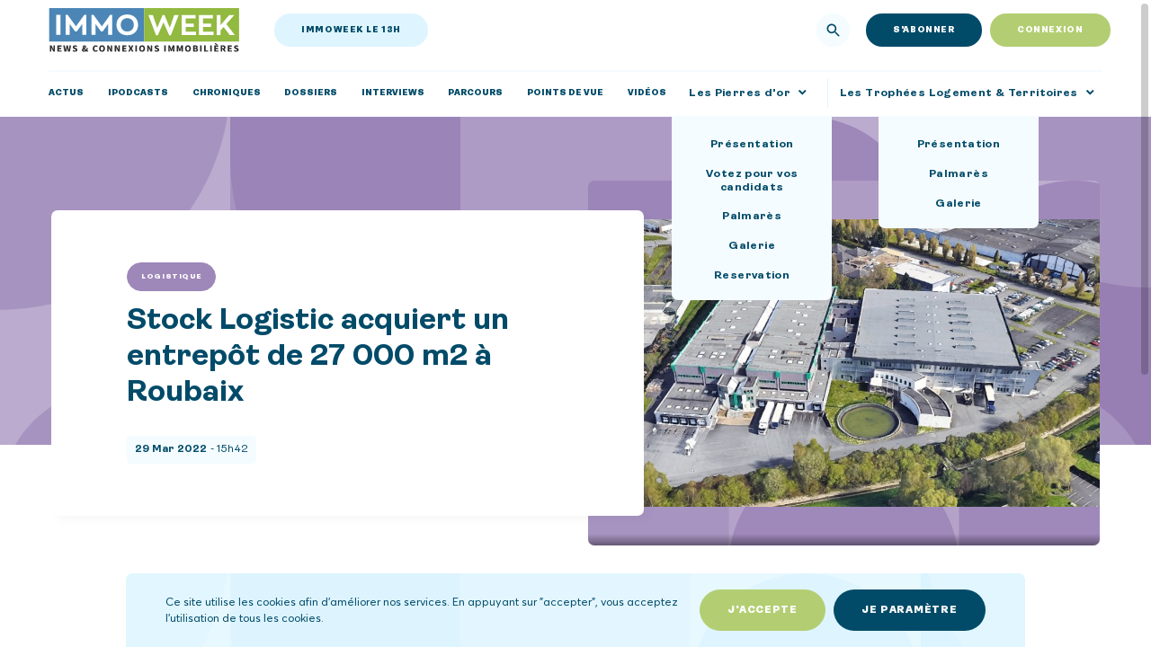

--- FILE ---
content_type: text/html;charset=utf-8
request_url: https://www.immoweek.fr/actualite/stock-logistic-acquiert-un-entrepot-a-roubaix/
body_size: 36815
content:
<!DOCTYPE html>
<html >
<head><meta charset="utf-8">
<title>Stock Logistic acquiert un entrepôt de 27 000 m2 à Roubaix - Immoweek</title>
<meta name="viewport" content="width=device-width, initial-scale=1, maximum-scale=1, user-scalable=0, viewport-fit=cover">
<meta name="description" content="Stock Logistic a acquis l'ancien entrepôt Promod, développant 27 000 m2, à Roubaix (59).">
<meta name="robots" content="index, follow, max-snippet:-1, max-image-preview:large, max-video-preview:-1">
<meta name="og:local">
<meta name="og:type" content="article">
<meta name="og:title" content="Stock Logistic acquiert un entrepôt de 27 000 m2 à Roubaix - Immoweek">
<meta name="og:url" content="https://immoweek.fr/actualite/stock-logistic-acquiert-un-entrepot-a-roubaix/">
<meta name="og:site_name" content="Immoweek">
<meta name="article:modified_time" content="2022-03-30T07:03:30+00:00"><link rel="modulepreload" as="script" crossorigin href="/_nuxt/entry.2ba618c3.js"><link rel="preload" as="style" href="/_nuxt/entry.ebda289f.css"><link rel="modulepreload" as="script" crossorigin href="/_nuxt/layout.ec73e23c.js"><link rel="modulepreload" as="script" crossorigin href="/_nuxt/loader.abc8cb93.js"><link rel="modulepreload" as="script" crossorigin href="/_nuxt/svg-custom.c6ee925e.js"><link rel="modulepreload" as="script" crossorigin href="/_nuxt/_plugin-vue_export-helper.c27b6911.js"><link rel="modulepreload" as="script" crossorigin href="/_nuxt/app-connection.24c7fe54.js"><link rel="modulepreload" as="script" crossorigin href="/_nuxt/publication-login.86f98b78.js"><link rel="modulepreload" as="script" crossorigin href="/_nuxt/login-form.de4f3bc6.js"><link rel="modulepreload" as="script" crossorigin href="/_nuxt/input-custom.78d5427e.js"><link rel="modulepreload" as="script" crossorigin href="/_nuxt/password.7273527a.js"><link rel="modulepreload" as="script" crossorigin href="/_nuxt/checkbox.7c9561bc.js"><link rel="modulepreload" as="script" crossorigin href="/_nuxt/button-custom.23574264.js"><link rel="modulepreload" as="script" crossorigin href="/_nuxt/loading.6075e1b2.js"><link rel="modulepreload" as="script" crossorigin href="/_nuxt/nuxt-link.d62d772f.js"><link rel="modulepreload" as="script" crossorigin href="/_nuxt/header.a446425e.js"><link rel="modulepreload" as="script" crossorigin href="/_nuxt/link-to.vue.c784eb86.js"><link rel="modulepreload" as="script" crossorigin href="/_nuxt/search-input.cbf7580f.js"><link rel="modulepreload" as="script" crossorigin href="/_nuxt/login-button.5698bff5.js"><link rel="modulepreload" as="script" crossorigin href="/_nuxt/app-top-header.59c0b177.js"><link rel="modulepreload" as="script" crossorigin href="/_nuxt/icon.a1ee5f20.js"><link rel="modulepreload" as="script" crossorigin href="/_nuxt/menu-dropdown.72a6cb95.js"><link rel="modulepreload" as="script" crossorigin href="/_nuxt/math.446e3ae1.js"><link rel="modulepreload" as="script" crossorigin href="/_nuxt/logo.c76ddd22.js"><link rel="modulepreload" as="script" crossorigin href="/_nuxt/menu.a202d8e5.js"><link rel="modulepreload" as="script" crossorigin href="/_nuxt/login-popin.0c64c60e.js"><link rel="modulepreload" as="script" crossorigin href="/_nuxt/fulllogin-popin.30263994.js"><link rel="modulepreload" as="script" crossorigin href="/_nuxt/page-content.dda2dd53.js"><link rel="modulepreload" as="script" crossorigin href="/_nuxt/portrait-popin.f3586085.js"><link rel="modulepreload" as="script" crossorigin href="/_nuxt/media.ee5b1dea.js"><link rel="modulepreload" as="script" crossorigin href="/_nuxt/sticky.42e9f14b.js"><link rel="modulepreload" as="script" crossorigin href="/_nuxt/campagne-popin.70cd1657.js"><link rel="modulepreload" as="script" crossorigin href="/_nuxt/cookie.b1d35425.js"><link rel="modulepreload" as="script" crossorigin href="/_nuxt/photo-popin.4f83743d.js"><link rel="modulepreload" as="script" crossorigin href="/_nuxt/slideshow.e55a1190.js"><link rel="modulepreload" as="script" crossorigin href="/_nuxt/overlay.398005e1.js"><link rel="modulepreload" as="script" crossorigin href="/_nuxt/app-navbar.fcc4ef6c.js"><link rel="modulepreload" as="script" crossorigin href="/_nuxt/cookie-banner.6c853828.js"><link rel="modulepreload" as="script" crossorigin href="/_nuxt/cookie-options.73420bda.js"><link rel="modulepreload" as="script" crossorigin href="/_nuxt/scrollbar.7c7352ef.js"><link rel="modulepreload" as="script" crossorigin href="/_nuxt/analytics.4975beac.js"><link rel="modulepreload" as="script" crossorigin href="/_nuxt/publication.0f61931b.js"><link rel="modulepreload" as="script" crossorigin href="/_nuxt/publication-cover.7d92512f.js"><link rel="modulepreload" as="script" crossorigin href="/_nuxt/campagne.26869108.js"><link rel="modulepreload" as="script" crossorigin href="/_nuxt/campagne-card.1fa82a50.js"><link rel="modulepreload" as="script" crossorigin href="/_nuxt/tag.e443b87f.js"><link rel="modulepreload" as="script" crossorigin href="/_nuxt/date.0af9da9a.js"><link rel="modulepreload" as="script" crossorigin href="/_nuxt/media-publication.cd47d1b4.js"><link rel="modulepreload" as="script" crossorigin href="/_nuxt/social-share.d15c27e0.js"><link rel="modulepreload" as="script" crossorigin href="/_nuxt/posts-related.4189506d.js"><link rel="modulepreload" as="script" crossorigin href="/_nuxt/posts-linked.4c0a25e3.js"><link rel="modulepreload" as="script" crossorigin href="/_nuxt/publication-card.21e292df.js"><link rel="modulepreload" as="script" crossorigin href="/_nuxt/footer.725a6c82.js"><link rel="modulepreload" as="script" crossorigin href="/_nuxt/newsletter-subscribe.61656769.js"><link rel="modulepreload" as="script" crossorigin href="/_nuxt/form.b1f4ec4f.js"><link rel="modulepreload" as="script" crossorigin href="/_nuxt/social-links.2f3b6aff.js"><link rel="modulepreload" as="script" crossorigin href="/_nuxt/link-to.ecd81f7e.js"><link rel="prefetch" as="script" crossorigin href="/_nuxt/web.6e45a894.js"><link rel="prefetch" as="style" href="/_nuxt/error-component.5f22da0d.css"><link rel="prefetch" as="script" crossorigin href="/_nuxt/error-component.265b50bc.js"><link rel="prefetch" as="image" type="image/svg+xml" href="/_nuxt/pattern.c278469e.svg"><link rel="prefetch" as="image" type="image/svg+xml" href="/_nuxt/pattern-mobile.e9134006.svg"><link rel="prefetch" as="image" type="image/svg+xml" href="/_nuxt/logo.5a700d7e.svg"><link rel="stylesheet" href="/_nuxt/entry.ebda289f.css"><style>@charset "UTF-8";.format_text{display:flex;flex-direction:column}.format_text h2{font-family:Ambit,sans-serif;font-size:3.8rem;font-weight:700;line-height:1.2}@media (min-width:415px) and (max-width:768px){.format_text h2{font-size:3.2rem}}@media (max-width:414px){.format_text h2{font-size:2.8rem}}.format_text h2 b,.format_text h2 strong{font-weight:900}.format_text h3{font-family:Ambit,sans-serif;font-size:3.2rem;font-weight:700;line-height:1.25}@media (min-width:415px) and (max-width:768px){.format_text h3{font-size:2.9rem}}@media (max-width:414px){.format_text h3{font-size:2.5rem}}.format_text h4{font-family:Ambit,sans-serif;font-size:2.4rem;font-weight:700;line-height:1.25}@media (min-width:415px) and (max-width:768px){.format_text h4{font-size:2.3rem}}@media (max-width:414px){.format_text h4{font-size:2.2rem}}.format_text h5{font-family:Averta,sans-serif;font-size:2.2rem;font-weight:400;line-height:1.5}@media (min-width:415px) and (max-width:768px){.format_text h5{font-size:2rem}}@media (max-width:414px){.format_text h5{font-size:1.8rem}}.format_text h5 b,.format_text h5 strong{font-weight:700}.format_text a{text-decoration:underline}.format_text b,.format_text strong{font-weight:700}.format_text i{font-style:italic}.format_text ol,.format_text ul{counter-reset:list;display:flex;flex-direction:column}.format_text ol>*+*,.format_text ul>*+*{margin-top:.5em}.format_text ol li,.format_text ul li{padding-left:1em;position:relative}.format_text ul li:before{background:currentColor;-webkit-clip-path:circle(15%);clip-path:circle(15%);content:"•";left:0;position:absolute;width:.5em}.format_text ol li{counter-increment:list;padding-left:1em;position:relative}.format_text ol li:before{content:counter(list);left:0;position:absolute;top:0}.format_text>*+*{margin-top:1em}.format_text *+div,.format_text div+*{margin-top:0}@font-face{font-display:swap;font-family:Ambit;font-style:normal;font-weight:400;src:url(/_nuxt/ambit-regular.bc5172cc.woff2),url(/_nuxt/ambit-regular.30faf5f5.woff)}@font-face{font-display:swap;font-family:Ambit;font-style:italic;font-weight:400;src:url(/_nuxt/ambit-italic.a290a89a.woff2),url(/_nuxt/ambit-italic.29a52877.woff)}@font-face{font-display:swap;font-family:Ambit;font-style:normal;font-weight:700;src:url(/_nuxt/ambit-bold.76e0a84a.woff2),url(/_nuxt/ambit-bold.744ac195.woff)}@font-face{font-display:swap;font-family:Ambit;font-style:italic;font-weight:700;src:url(/_nuxt/ambit-bolditalic.a26a9ef1.woff2),url(/_nuxt/ambit-bolditalic.4f414e52.woff)}@font-face{font-display:swap;font-family:Ambit;font-style:normal;font-weight:900;src:url(/_nuxt/ambit-black.bf528d00.woff2),url(/_nuxt/ambit-black.5ae04c02.woff)}@font-face{font-display:swap;font-family:Ambit;font-style:italic;font-weight:900;src:url(/_nuxt/ambit-blackitalic.5172540e.woff2),url(/_nuxt/ambit-blackitalic.087fa1b3.woff)}@font-face{font-display:swap;font-family:Averta;font-style:normal;font-weight:400;src:url(/_nuxt/avertacy-regular.25fd1ddf.woff2),url(/_nuxt/avertacy-regular.d6566069.woff)}@font-face{font-display:swap;font-family:Averta;font-style:italic;font-weight:400;src:url(/_nuxt/avertacy-regularitalic.cefc59c7.woff2),url(/_nuxt/avertacy-regularitalic.a7d1ec56.woff)}@font-face{font-display:swap;font-family:Averta;font-style:normal;font-weight:700;src:url(/_nuxt/avertacy-bold.fdc33462.woff2),url(/_nuxt/avertacy-bold.859a4500.woff)}@font-face{font-display:swap;font-family:Averta;font-style:italic;font-weight:700;src:url(/_nuxt/avertacy-bolditalic.bacd9916.woff2),url(/_nuxt/avertacy-bolditalic.e0915508.woff)}@font-face{font-display:swap;font-family:Butler;font-style:normal;font-weight:700;src:url(/_nuxt/butler-bold.b6a48260.woff2),url(/_nuxt/butler-bold.eb9afb51.woff)}@font-face{font-display:swap;font-family:Butler;font-style:normal;font-weight:900;src:url(/_nuxt/butler-extrabold.66321cf3.woff2),url(/_nuxt/butler-extrabold.54eb75da.woff)}*{-webkit-user-drag:none;-webkit-app-region:no-drag;border:0;font:inherit;margin:0;max-width:100%;outline:none;padding:0;text-decoration:none;vertical-align:baseline;word-break:normal}*,:after,:before,html{box-sizing:border-box}html{-webkit-font-smoothing:antialiased;-moz-osx-font-smoothing:grayscale;-webkit-text-size-adjust:none;-ms-text-size-adjust:100%;scroll-behavior:smooth;text-rendering:optimizeLegibility;width:100%;word-break:break-word}body,html{-webkit-tap-highlight-color:transparent}body,html{-webkit-touch-callout:none;height:100%;overflow-x:hidden;overscroll-behavior:none}body{width:100%}table{border-collapse:collapse;border-spacing:0}caption,td,th{text-align:left}ol,ul{list-style:none}blockquote,q{quotes:none}img,video{display:flex;height:auto}iframe,img,video{width:100%}img{pointer-events:none}svg{height:auto;overflow:visible;width:100%}a{color:inherit;display:inline-flex}p+p{margin-top:1em}strong{font-weight:700}button{-webkit-appearance:none;-moz-appearance:none;appearance:none;background-color:inherit;color:inherit;cursor:pointer}button:disabled{cursor:not-allowed}input,select{-webkit-appearance:none;-moz-appearance:none;appearance:none;color:inherit}textarea{resize:none}input[type=number]{-moz-appearance:textfield}input:-webkit-autofill{-webkit-background-clip:text}select::-ms-expand{display:none}::-webkit-inner-spin-button,::-webkit-outer-spin-button{-webkit-appearance:none}pre{font-size:14px;font:500 14px/18px Arial,sans-serif;white-space:pre-wrap}v-block,v-component,v-layout,v-module,v-once{align-items:flex-start;display:flex;flex-direction:column}v-atom{display:inline-flex}:root{--text:1,75,105;--body:255,255,255;--white:255,255,255;--black:0,0,0;--error:255,0,0;--success:0,255,0;--primary-color:1,75,105;--dark-blue:1,75,105;--light-blue:244,252,255;--blue:222,245,255;--green:179,206,114;--gold:188,152,66;--dark-grey:32,33,36;--event-black:22,23,28;--event-grey:41,43,47;--gutter:2rem;--gutter-small:1rem;--spacing-medium:9rem;--spacing-small:7rem;--spacing-large:14rem;--flux:93.4rem;--flux-small:74.2rem;--flux-medium:112.6rem;--flux-large:131.8rem;--timing:0.5s;--timing-short:0.2s;--timing-long:2s;--ease:.25,0,.25,1;--ease-alt:.25,0,.25,1;--ease-in:.75,0,.75,1;--ease-in-alt:.75,0,.75,1;--ease-out:.25,0,.25,1;--ease-out-alt:.25,0,.25,1;--radius-small:0.8rem;--radius-large:4rem;--laptop:1440px;--tablet:768px;--phone:414px}@media (min-width:1601px){:root{--spacing:12rem}}@media (min-width:769px) and (max-width:1600px){:root{--spacing:12rem}}@media (min-width:415px) and (max-width:768px){:root{--spacing:10rem}}@media (max-width:414px){:root{--spacing:10rem}}@media (min-width:1601px){html{font-size:11.1111111111px}}@media (min-width:769px) and (max-width:1600px){html{font-size:.6944444444vw}}@media (min-width:415px) and (max-width:768px){html{font-size:1.3020833333vw}}@media (max-width:414px){html{font-size:2.4154589372vw}}body{font-size:1.1rem;line-height:1.24}@media (min-width:415px) and (max-width:768px){body{font-size:1.1rem}}@media (max-width:414px){body{font-size:1.1rem}}.is-event{background:rgb(var(--event-black));color:rgb(var(--white))}.is-event .body_2{font-family:Averta,sans-serif;font-size:1.8rem;font-size:1.9rem;font-weight:400;line-height:1.5}@media (min-width:415px) and (max-width:768px){.is-event .body_2{font-size:1.7rem}}@media (max-width:414px){.is-event .body_2{font-size:1.6rem}}.is-event .body_2 b,.is-event .body_2 strong{font-weight:700}.is-event .body_2 em,.is-event .body_2 i{font-style:italic}@media (min-width:415px) and (max-width:768px){.is-event .body_2{font-size:1.8rem}}@media (max-width:414px){.is-event .body_2{font-size:1.7rem}}.title_1{font-family:Ambit,sans-serif;font-size:4.8rem;font-weight:900;line-height:1.25}@media (min-width:415px) and (max-width:768px){.title_1{font-size:4rem}}@media (max-width:414px){.title_1{font-size:3.5rem}}.title_2{font-family:Ambit,sans-serif;font-size:3.8rem;font-weight:700;line-height:1.2}@media (min-width:415px) and (max-width:768px){.title_2{font-size:3.2rem}}@media (max-width:414px){.title_2{font-size:2.8rem}}.title_2 b,.title_2 strong{font-weight:900}.title_3{font-family:Ambit,sans-serif;font-size:3.2rem;font-weight:700;line-height:1.25}@media (min-width:415px) and (max-width:768px){.title_3{font-size:2.9rem}}@media (max-width:414px){.title_3{font-size:2.5rem}}.title_4{font-family:Ambit,sans-serif;font-size:2.4rem;font-weight:700;line-height:1.25}@media (min-width:415px) and (max-width:768px){.title_4{font-size:2.3rem}}@media (max-width:414px){.title_4{font-size:2.2rem}}.title_1_alt{font-family:Butler,serif;font-size:7.2rem;font-weight:900;line-height:1.25}@media (min-width:415px) and (max-width:768px){.title_1_alt{font-size:4.2rem}}@media (max-width:414px){.title_1_alt{font-size:4.2rem}}.title_2_alt{font-family:Butler,serif;font-size:5.2rem;font-weight:900;line-height:1.25}@media (min-width:415px) and (max-width:768px){.title_2_alt{font-size:3.6rem}}@media (max-width:414px){.title_2_alt{font-size:3.6rem}}.title_3_alt{font-family:Butler,serif;font-size:4.2rem;font-weight:900;line-height:1.25}@media (min-width:415px) and (max-width:768px){.title_3_alt{font-size:3rem}}@media (max-width:414px){.title_3_alt{font-size:3rem}}.title_4_alt{font-family:Butler,serif;font-size:3.2rem;font-weight:700;line-height:1.25}@media (min-width:415px) and (max-width:768px){.title_4_alt{font-size:2.6rem}}@media (max-width:414px){.title_4_alt{font-size:2.6rem}}.label_1{font-family:Ambit,sans-serif;font-size:1.4rem;font-weight:700;letter-spacing:.03em;line-height:1.25}@media (min-width:415px) and (max-width:768px){.label_1{font-size:1.5rem}}@media (max-width:414px){.label_1{font-size:1.6rem}}.label_1 b,.label_1 strong,.label_2{font-weight:900}.label_2{font-family:Ambit,sans-serif;font-size:1.3rem;letter-spacing:.06em;line-height:1.4}@media (min-width:415px) and (max-width:768px){.label_2{font-size:1.3rem}}@media (max-width:414px){.label_2{font-size:1.4rem}}.label_3{font-family:Ambit,sans-serif;font-size:1.2rem;font-weight:700;letter-spacing:.06em;line-height:1.4}@media (min-width:415px) and (max-width:768px){.label_3{font-size:1.2rem}}@media (max-width:414px){.label_3{font-size:1.2rem}}.label_3 b,.label_3 strong{font-weight:900}.label_4{font-family:Ambit,sans-serif;font-size:.9rem;font-weight:700;letter-spacing:.065em;line-height:1.25}@media (min-width:415px) and (max-width:768px){.label_4{font-size:.9rem}}@media (max-width:414px){.label_4{font-size:1rem}}.label_4 b,.label_4 strong{font-weight:900}.body_1{font-family:Averta,sans-serif;font-size:2.2rem;font-weight:400;line-height:1.5}@media (min-width:415px) and (max-width:768px){.body_1{font-size:2rem}}@media (max-width:414px){.body_1{font-size:1.8rem}}.body_1 b,.body_1 strong{font-weight:700}.body_2{font-family:Averta,sans-serif;font-size:1.8rem;font-weight:400;line-height:1.5}@media (min-width:415px) and (max-width:768px){.body_2{font-size:1.7rem}}@media (max-width:414px){.body_2{font-size:1.6rem}}.body_2 b,.body_2 strong{font-weight:700}.body_2 em,.body_2 i{font-style:italic}.body_3{font-family:Averta,sans-serif;font-size:1.4rem;font-weight:400;line-height:1.5}@media (min-width:415px) and (max-width:768px){.body_3{font-size:1.4rem}}@media (max-width:414px){.body_3{font-size:1.4rem}}.body_4{font-family:Ambit,sans-serif;font-size:1.3rem;font-weight:400;line-height:1.5}@media (min-width:415px) and (max-width:768px){.body_4{font-size:1.3rem}}@media (max-width:414px){.body_4{font-size:1.3rem}}.body_4 b,.body_4 strong{font-weight:700}.body_5{font-family:Averta,sans-serif;font-size:1.1rem;font-weight:400;line-height:1.24}@media (min-width:415px) and (max-width:768px){.body_5{font-size:1.1rem}}@media (max-width:414px){.body_5{font-size:1.1rem}}.color_text{color:rgb(var(--text))}.background_text{background:rgb(var(--text))}.color_body{color:rgb(var(--body))}.background_body{background:rgb(var(--body))}.color_white{color:rgb(var(--white))}.background_white{background:rgb(var(--white))}.color_black{color:rgb(var(--black))}.background_black{background:rgb(var(--black))}.color_error{color:rgb(var(--error))}.background_error{background:rgb(var(--error))}.color_success{color:rgb(var(--success))}.background_success{background:rgb(var(--success))}.color_primary_color{color:rgb(var(--primary-color))}.background_primary_color{background:rgb(var(--primary-color))}.color_dark_blue{color:rgb(var(--dark-blue))}.background_dark_blue{background:rgb(var(--dark-blue))}.color_light_blue{color:rgb(var(--light-blue))}.background_light_blue{background:rgb(var(--light-blue))}.color_blue{color:rgb(var(--blue))}.background_blue{background:rgb(var(--blue))}.color_green{color:rgb(var(--green))}.background_green{background:rgb(var(--green))}.color_gold{color:rgb(var(--gold))}.background_gold{background:rgb(var(--gold))}.color_dark_grey{color:rgb(var(--dark-grey))}.background_dark_grey{background:rgb(var(--dark-grey))}.color_event_black{color:rgb(var(--event-black))}.background_event_black{background:rgb(var(--event-black))}.color_event_grey{color:rgb(var(--event-grey))}.background_event_grey{background:rgb(var(--event-grey))}.flux{width:calc(var(--flux) + var(--gutter)*2)}.flux,.flux_small{margin-left:auto;margin-right:auto;max-width:100%;padding-left:var(--gutter);padding-right:var(--gutter)}.flux_small{width:calc(var(--flux-small) + var(--gutter)*2)}.flux_medium{width:calc(var(--flux-medium) + var(--gutter)*2)}.flux_large,.flux_medium{margin-left:auto;margin-right:auto;max-width:100%;padding-left:var(--gutter);padding-right:var(--gutter)}.flux_large{width:calc(var(--flux-large) + var(--gutter)*2)}.margin{margin-bottom:var(--spacing)}.margin,.margin_top{margin-top:var(--spacing)}.margin_bottom{margin-bottom:var(--spacing)}.pad{padding-bottom:var(--spacing)}.pad,.pad_top{padding-top:var(--spacing)}.pad_bottom{padding-bottom:var(--spacing)}.margin_medium{margin-bottom:var(--spacing-medium)}.margin_medium,.margin_top_medium{margin-top:var(--spacing-medium)}.margin_bottom_medium{margin-bottom:var(--spacing-medium)}.pad_medium{padding-bottom:var(--spacing-medium)}.pad_medium,.pad_top_medium{padding-top:var(--spacing-medium)}.pad_bottom_medium{padding-bottom:var(--spacing-medium)}.margin_small{margin-bottom:var(--spacing-small)}.margin_small,.margin_top_small{margin-top:var(--spacing-small)}.margin_bottom_small{margin-bottom:var(--spacing-small)}.pad_small{padding-bottom:var(--spacing-small)}.pad_small,.pad_top_small{padding-top:var(--spacing-small)}.pad_bottom_small{padding-bottom:var(--spacing-small)}.margin_large{margin-bottom:var(--spacing-large)}.margin_large,.margin_top_large{margin-top:var(--spacing-large)}.margin_bottom_large{margin-bottom:var(--spacing-large)}.pad_large{padding-bottom:var(--spacing-large)}.pad_large,.pad_top_large{padding-top:var(--spacing-large)}.pad_bottom_large{padding-bottom:var(--spacing-large)}.hide{display:none!important}body{color:rgb(var(--dark-blue));font-family:Averta,sans-serif;font-size:1.8rem;font-weight:400;line-height:1.5}@media (min-width:415px) and (max-width:768px){body{font-size:1.7rem}}@media (max-width:414px){body{font-size:1.6rem}}body b,body strong{font-weight:700}body em,body i{font-style:italic}:root{--stroke:var(--dark-blue);--fill:var(--dark-blue);--sat:env(safe-area-inset-top);--sar:env(safe-area-inset-right);--sab:env(safe-area-inset-bottom);--sal:env(safe-area-inset-left)}:focus{outline:3px solid rgb(var(--dark-blue))}.toast-safe-area{margin-top:env(safe-area-inset-top)}.toast{background-color:rgb(var(--dark-blue))}.safe-area{padding:env(safe-area-inset-top) env(safe-area-inset-right) env(safe-area-inset-bottom) env(safe-area-inset-left)}</style><style>@charset "UTF-8";.format_text[data-v-100231e4]{display:flex;flex-direction:column}.format_text h2[data-v-100231e4]{font-family:Ambit,sans-serif;font-size:3.8rem;font-weight:700;line-height:1.2}@media (min-width:415px) and (max-width:768px){.format_text h2[data-v-100231e4]{font-size:3.2rem}}@media (max-width:414px){.format_text h2[data-v-100231e4]{font-size:2.8rem}}.format_text h2 b[data-v-100231e4],.format_text h2 strong[data-v-100231e4]{font-weight:900}.format_text h3[data-v-100231e4]{font-family:Ambit,sans-serif;font-size:3.2rem;font-weight:700;line-height:1.25}@media (min-width:415px) and (max-width:768px){.format_text h3[data-v-100231e4]{font-size:2.9rem}}@media (max-width:414px){.format_text h3[data-v-100231e4]{font-size:2.5rem}}.format_text h4[data-v-100231e4]{font-family:Ambit,sans-serif;font-size:2.4rem;font-weight:700;line-height:1.25}@media (min-width:415px) and (max-width:768px){.format_text h4[data-v-100231e4]{font-size:2.3rem}}@media (max-width:414px){.format_text h4[data-v-100231e4]{font-size:2.2rem}}.format_text h5[data-v-100231e4]{font-family:Averta,sans-serif;font-size:2.2rem;font-weight:400;line-height:1.5}@media (min-width:415px) and (max-width:768px){.format_text h5[data-v-100231e4]{font-size:2rem}}@media (max-width:414px){.format_text h5[data-v-100231e4]{font-size:1.8rem}}.format_text h5 b[data-v-100231e4],.format_text h5 strong[data-v-100231e4]{font-weight:700}.format_text a[data-v-100231e4]{text-decoration:underline}.format_text b[data-v-100231e4],.format_text strong[data-v-100231e4]{font-weight:700}.format_text i[data-v-100231e4]{font-style:italic}.format_text ol[data-v-100231e4],.format_text ul[data-v-100231e4]{counter-reset:list;display:flex;flex-direction:column}.format_text ol>*+*[data-v-100231e4],.format_text ul>*+*[data-v-100231e4]{margin-top:.5em}.format_text ol li[data-v-100231e4],.format_text ul li[data-v-100231e4]{padding-left:1em;position:relative}.format_text ul li[data-v-100231e4]:before{background:currentColor;-webkit-clip-path:circle(15%);clip-path:circle(15%);content:"•";left:0;position:absolute;width:.5em}.format_text ol li[data-v-100231e4]{counter-increment:list;padding-left:1em;position:relative}.format_text ol li[data-v-100231e4]:before{content:counter(list);left:0;position:absolute;top:0}.format_text>*+*[data-v-100231e4]{margin-top:1em}.format_text *+div[data-v-100231e4],.format_text div+*[data-v-100231e4]{margin-top:0}.loader[data-v-100231e4]{align-items:center;background:rgb(var(--dark-blue));bottom:0;-webkit-clip-path:inset(0 0 0 0);clip-path:inset(0 0 0 0);display:flex;height:100%;justify-content:center;left:0;position:absolute;position:fixed;right:0;top:0;transition:-webkit-clip-path var(--timing) cubic-bezier(var(--ease-out));transition:clip-path var(--timing) cubic-bezier(var(--ease-out));transition:clip-path var(--timing) cubic-bezier(var(--ease-out)),-webkit-clip-path var(--timing) cubic-bezier(var(--ease-out));width:100%;will-change:clip-path;z-index:200}.loader[data-v-100231e4]:not(.is-open){-webkit-clip-path:inset(0 0 100% 0);clip-path:inset(0 0 100% 0);pointer-events:none}.hide-mobile[data-v-100231e4]{visibility:hidden}.logo[data-v-100231e4]{width:31rem}</style><style>@charset "UTF-8";.format_text[data-v-84999a37]{display:flex;flex-direction:column}.format_text h2[data-v-84999a37]{font-family:Ambit,sans-serif;font-size:3.8rem;font-weight:700;line-height:1.2}@media (min-width:415px) and (max-width:768px){.format_text h2[data-v-84999a37]{font-size:3.2rem}}@media (max-width:414px){.format_text h2[data-v-84999a37]{font-size:2.8rem}}.format_text h2 b[data-v-84999a37],.format_text h2 strong[data-v-84999a37]{font-weight:900}.format_text h3[data-v-84999a37]{font-family:Ambit,sans-serif;font-size:3.2rem;font-weight:700;line-height:1.25}@media (min-width:415px) and (max-width:768px){.format_text h3[data-v-84999a37]{font-size:2.9rem}}@media (max-width:414px){.format_text h3[data-v-84999a37]{font-size:2.5rem}}.format_text h4[data-v-84999a37]{font-family:Ambit,sans-serif;font-size:2.4rem;font-weight:700;line-height:1.25}@media (min-width:415px) and (max-width:768px){.format_text h4[data-v-84999a37]{font-size:2.3rem}}@media (max-width:414px){.format_text h4[data-v-84999a37]{font-size:2.2rem}}.format_text h5[data-v-84999a37]{font-family:Averta,sans-serif;font-size:2.2rem;font-weight:400;line-height:1.5}@media (min-width:415px) and (max-width:768px){.format_text h5[data-v-84999a37]{font-size:2rem}}@media (max-width:414px){.format_text h5[data-v-84999a37]{font-size:1.8rem}}.format_text h5 b[data-v-84999a37],.format_text h5 strong[data-v-84999a37]{font-weight:700}.format_text a[data-v-84999a37]{text-decoration:underline}.format_text b[data-v-84999a37],.format_text strong[data-v-84999a37]{font-weight:700}.format_text i[data-v-84999a37]{font-style:italic}.format_text ol[data-v-84999a37],.format_text ul[data-v-84999a37]{counter-reset:list;display:flex;flex-direction:column}.format_text ol>*+*[data-v-84999a37],.format_text ul>*+*[data-v-84999a37]{margin-top:.5em}.format_text ol li[data-v-84999a37],.format_text ul li[data-v-84999a37]{padding-left:1em;position:relative}.format_text ul li[data-v-84999a37]:before{background:currentColor;-webkit-clip-path:circle(15%);clip-path:circle(15%);content:"•";left:0;position:absolute;width:.5em}.format_text ol li[data-v-84999a37]{counter-increment:list;padding-left:1em;position:relative}.format_text ol li[data-v-84999a37]:before{content:counter(list);left:0;position:absolute;top:0}.format_text>*+*[data-v-84999a37]{margin-top:1em}.format_text *+div[data-v-84999a37],.format_text div+*[data-v-84999a37]{margin-top:0}.svg-custom[data-v-84999a37]{display:inline-flex}</style><style>@charset "UTF-8";.format_text{display:flex;flex-direction:column}.format_text h2{font-family:Ambit,sans-serif;font-size:3.8rem;font-weight:700;line-height:1.2}@media (min-width:415px) and (max-width:768px){.format_text h2{font-size:3.2rem}}@media (max-width:414px){.format_text h2{font-size:2.8rem}}.format_text h2 b,.format_text h2 strong{font-weight:900}.format_text h3{font-family:Ambit,sans-serif;font-size:3.2rem;font-weight:700;line-height:1.25}@media (min-width:415px) and (max-width:768px){.format_text h3{font-size:2.9rem}}@media (max-width:414px){.format_text h3{font-size:2.5rem}}.format_text h4{font-family:Ambit,sans-serif;font-size:2.4rem;font-weight:700;line-height:1.25}@media (min-width:415px) and (max-width:768px){.format_text h4{font-size:2.3rem}}@media (max-width:414px){.format_text h4{font-size:2.2rem}}.format_text h5{font-family:Averta,sans-serif;font-size:2.2rem;font-weight:400;line-height:1.5}@media (min-width:415px) and (max-width:768px){.format_text h5{font-size:2rem}}@media (max-width:414px){.format_text h5{font-size:1.8rem}}.format_text h5 b,.format_text h5 strong{font-weight:700}.format_text a{text-decoration:underline}.format_text b,.format_text strong{font-weight:700}.format_text i{font-style:italic}.format_text ol,.format_text ul{counter-reset:list;display:flex;flex-direction:column}.format_text ol>*+*,.format_text ul>*+*{margin-top:.5em}.format_text ol li,.format_text ul li{padding-left:1em;position:relative}.format_text ul li:before{background:currentColor;-webkit-clip-path:circle(15%);clip-path:circle(15%);content:"•";left:0;position:absolute;width:.5em}.format_text ol li{counter-increment:list;padding-left:1em;position:relative}.format_text ol li:before{content:counter(list);left:0;position:absolute;top:0}.format_text>*+*{margin-top:1em}.format_text *+div,.format_text div+*{margin-top:0}.svg-custom.is-colorized [fill]:not([fill=""]){fill:rgb(var(--fill))}.svg-custom.is-colorized [stroke]:not([stroke=""]){stroke:rgb(var(--stroke))}</style><style>@charset "UTF-8";.format_text[data-v-2b23ecd6]{display:flex;flex-direction:column}.format_text h2[data-v-2b23ecd6]{font-family:Ambit,sans-serif;font-size:3.8rem;font-weight:700;line-height:1.2}@media (min-width:415px) and (max-width:768px){.format_text h2[data-v-2b23ecd6]{font-size:3.2rem}}@media (max-width:414px){.format_text h2[data-v-2b23ecd6]{font-size:2.8rem}}.format_text h2 b[data-v-2b23ecd6],.format_text h2 strong[data-v-2b23ecd6]{font-weight:900}.format_text h3[data-v-2b23ecd6]{font-family:Ambit,sans-serif;font-size:3.2rem;font-weight:700;line-height:1.25}@media (min-width:415px) and (max-width:768px){.format_text h3[data-v-2b23ecd6]{font-size:2.9rem}}@media (max-width:414px){.format_text h3[data-v-2b23ecd6]{font-size:2.5rem}}.format_text h4[data-v-2b23ecd6]{font-family:Ambit,sans-serif;font-size:2.4rem;font-weight:700;line-height:1.25}@media (min-width:415px) and (max-width:768px){.format_text h4[data-v-2b23ecd6]{font-size:2.3rem}}@media (max-width:414px){.format_text h4[data-v-2b23ecd6]{font-size:2.2rem}}.format_text h5[data-v-2b23ecd6]{font-family:Averta,sans-serif;font-size:2.2rem;font-weight:400;line-height:1.5}@media (min-width:415px) and (max-width:768px){.format_text h5[data-v-2b23ecd6]{font-size:2rem}}@media (max-width:414px){.format_text h5[data-v-2b23ecd6]{font-size:1.8rem}}.format_text h5 b[data-v-2b23ecd6],.format_text h5 strong[data-v-2b23ecd6]{font-weight:700}.format_text a[data-v-2b23ecd6]{text-decoration:underline}.format_text b[data-v-2b23ecd6],.format_text strong[data-v-2b23ecd6]{font-weight:700}.format_text i[data-v-2b23ecd6]{font-style:italic}.format_text ol[data-v-2b23ecd6],.format_text ul[data-v-2b23ecd6]{counter-reset:list;display:flex;flex-direction:column}.format_text ol>*+*[data-v-2b23ecd6],.format_text ul>*+*[data-v-2b23ecd6]{margin-top:.5em}.format_text ol li[data-v-2b23ecd6],.format_text ul li[data-v-2b23ecd6]{padding-left:1em;position:relative}.format_text ul li[data-v-2b23ecd6]:before{background:currentColor;-webkit-clip-path:circle(15%);clip-path:circle(15%);content:"•";left:0;position:absolute;width:.5em}.format_text ol li[data-v-2b23ecd6]{counter-increment:list;padding-left:1em;position:relative}.format_text ol li[data-v-2b23ecd6]:before{content:counter(list);left:0;position:absolute;top:0}.format_text>*+*[data-v-2b23ecd6]{margin-top:1em}.format_text *+div[data-v-2b23ecd6],.format_text div+*[data-v-2b23ecd6]{margin-top:0}.header[data-v-2b23ecd6]{background:rgb(var(--white));border-bottom:1px solid rgb(var(--light-blue));padding-top:calc(1rem + env(safe-area-inset-top));position:fixed;top:0;width:100%;will-change:transform;z-index:98}.top[data-v-2b23ecd6]{align-items:center;border-bottom:2px solid rgb(var(--light-blue));display:flex;justify-content:space-between;padding-bottom:2.2rem}.logo[data-v-2b23ecd6]{transition:none var(--timing) cubic-bezier(var(--ease));transition-property:transform,opacity,visibility;will-change:transform,opacity}@media (min-width:769px){.logo[data-v-2b23ecd6]{max-width:23.9rem}}@media (max-width:768px){.logo[data-v-2b23ecd6]{max-width:17rem}}.left[data-v-2b23ecd6]{align-items:center;display:flex;flex-wrap:wrap;margin-left:-2.15rem;margin-right:-2.15rem}.left>*[data-v-2b23ecd6]{margin-left:2.15rem;margin-right:2.15rem}.right[data-v-2b23ecd6]{align-items:center;display:flex;flex-wrap:wrap;margin-left:-1rem;margin-right:-1rem}.right>*[data-v-2b23ecd6]{margin-left:1rem;margin-right:1rem}.bottom[data-v-2b23ecd6]{align-items:center;display:flex;justify-content:space-between}@media (max-width:768px){.bottom[data-v-2b23ecd6]{height:5rem;margin-left:calc(var(--gutter)*-1);margin-right:calc(var(--gutter)*-1);min-width:calc(100% + var(--gutter)*2);overflow-x:auto;padding-left:var(--gutter);padding-right:var(--gutter)}}.items[data-v-2b23ecd6]{display:flex;flex-wrap:wrap;flex-wrap:nowrap;font-family:Ambit,sans-serif;font-size:1.1rem;margin-left:-1.5rem;margin-right:-1.5rem;min-width:-moz-fit-content;min-width:fit-content;text-transform:uppercase;white-space:nowrap}.items>*[data-v-2b23ecd6]{margin-left:1.5rem;margin-right:1.5rem}@media (max-width:768px){.items[data-v-2b23ecd6]{font-size:1.3rem}}.items strong[data-v-2b23ecd6]{font-weight:900}.items>li[data-v-2b23ecd6]{position:relative}.items>li[data-v-2b23ecd6]:before{background-color:rgb(var(--dark-blue));bottom:0;content:"";height:.15rem;position:absolute;transform:scaleX(0);transform-origin:left;transition:none var(--timing) cubic-bezier(var(--ease));transition-property:transform,opacity,visibility;width:100%;will-change:transform,opacity}@media (min-width:769px){.items>li[data-v-2b23ecd6]:hover:before{transform:scaleX(1)}}@media (max-width:768px){.items>li[data-v-2b23ecd6]:hover{color:rgb(var(--green))}}.item.router-link-active[data-v-2b23ecd6]{color:rgb(var(--green))}@media (min-width:769px){.dropdowns[data-v-2b23ecd6]{display:flex}}@media (max-width:768px){.dropdowns[data-v-2b23ecd6]{display:none}.form[data-v-2b23ecd6]{display:flex;justify-content:flex-end;width:4.2rem}.is-searching .logo[data-v-2b23ecd6]{opacity:0;pointer-events:none}}.le_13h[data-v-2b23ecd6]:hover{color:var(--dark-blue)}.burger[data-v-2b23ecd6]{display:flex;flex-direction:column;height:2rem;justify-content:space-between;padding-bottom:.2rem;transform:rotate(0deg);transition:var(--timing);width:2.6rem}.burger span[data-v-2b23ecd6]:first-child,.burger span[data-v-2b23ecd6]:nth-child(2),.burger span[data-v-2b23ecd6]:nth-child(3){background-color:rgb(var(--dark-blue));border-radius:.2rem;height:.2rem;transform-origin:left;transition:var(--timing);transition-timing-function:var(--ease);width:100%}.burger span:first-child.isOpen[data-v-2b23ecd6],.burger span:nth-child(2).isOpen[data-v-2b23ecd6],.burger span:nth-child(3).isOpen[data-v-2b23ecd6]{transform:scaleX(0)}.burger span[data-v-2b23ecd6]:first-child{transition-delay:.4s}.burger span:first-child.isOpen[data-v-2b23ecd6]{transition-delay:0s}.burger span[data-v-2b23ecd6]:nth-child(2){transition-delay:.5s}.burger span:nth-child(2).isOpen[data-v-2b23ecd6]{transition-delay:.1s}.burger span[data-v-2b23ecd6]:nth-child(3){transition-delay:.6s}.burger span:nth-child(3).isOpen[data-v-2b23ecd6]{transition-delay:.2s}.burger span[data-v-2b23ecd6]:nth-child(4),.burger span[data-v-2b23ecd6]:nth-child(5){background-color:rgb(var(--dark-blue));border-radius:.2rem;height:.2rem;position:absolute;transition:var(--timing);transition-timing-function:var(--ease);width:100%}.burger span[data-v-2b23ecd6]:nth-child(4){left:-.95rem;transform:rotate(-45deg) scaleX(0);transform-origin:top right}.burger span[data-v-2b23ecd6]:nth-child(4):not(.isOpen){transform:rotate(-45deg) scaleX(1);transition-delay:var(--timing)}.burger span[data-v-2b23ecd6]:nth-child(5){transform:rotate(45deg) scaleX(0);transform-origin:top left;transition-delay:.1s}.burger span[data-v-2b23ecd6]:nth-child(5):not(.isOpen){transform:rotate(45deg) scaleX(1);transition-delay:.3s}.local-safe-area[data-v-2b23ecd6]{height:env(safe-area-inset-top)}</style><style>@charset "UTF-8";.format_text[data-v-2b21ee5e]{display:flex;flex-direction:column}.format_text h2[data-v-2b21ee5e]{font-family:Ambit,sans-serif;font-size:3.8rem;font-weight:700;line-height:1.2}@media (min-width:415px) and (max-width:768px){.format_text h2[data-v-2b21ee5e]{font-size:3.2rem}}@media (max-width:414px){.format_text h2[data-v-2b21ee5e]{font-size:2.8rem}}.format_text h2 b[data-v-2b21ee5e],.format_text h2 strong[data-v-2b21ee5e]{font-weight:900}.format_text h3[data-v-2b21ee5e]{font-family:Ambit,sans-serif;font-size:3.2rem;font-weight:700;line-height:1.25}@media (min-width:415px) and (max-width:768px){.format_text h3[data-v-2b21ee5e]{font-size:2.9rem}}@media (max-width:414px){.format_text h3[data-v-2b21ee5e]{font-size:2.5rem}}.format_text h4[data-v-2b21ee5e]{font-family:Ambit,sans-serif;font-size:2.4rem;font-weight:700;line-height:1.25}@media (min-width:415px) and (max-width:768px){.format_text h4[data-v-2b21ee5e]{font-size:2.3rem}}@media (max-width:414px){.format_text h4[data-v-2b21ee5e]{font-size:2.2rem}}.format_text h5[data-v-2b21ee5e]{font-family:Averta,sans-serif;font-size:2.2rem;font-weight:400;line-height:1.5}@media (min-width:415px) and (max-width:768px){.format_text h5[data-v-2b21ee5e]{font-size:2rem}}@media (max-width:414px){.format_text h5[data-v-2b21ee5e]{font-size:1.8rem}}.format_text h5 b[data-v-2b21ee5e],.format_text h5 strong[data-v-2b21ee5e]{font-weight:700}.format_text a[data-v-2b21ee5e]{text-decoration:underline}.format_text b[data-v-2b21ee5e],.format_text strong[data-v-2b21ee5e]{font-weight:700}.format_text i[data-v-2b21ee5e]{font-style:italic}.format_text ol[data-v-2b21ee5e],.format_text ul[data-v-2b21ee5e]{counter-reset:list;display:flex;flex-direction:column}.format_text ol>*+*[data-v-2b21ee5e],.format_text ul>*+*[data-v-2b21ee5e]{margin-top:.5em}.format_text ol li[data-v-2b21ee5e],.format_text ul li[data-v-2b21ee5e]{padding-left:1em;position:relative}.format_text ul li[data-v-2b21ee5e]:before{background:currentColor;-webkit-clip-path:circle(15%);clip-path:circle(15%);content:"•";left:0;position:absolute;width:.5em}.format_text ol li[data-v-2b21ee5e]{counter-increment:list;padding-left:1em;position:relative}.format_text ol li[data-v-2b21ee5e]:before{content:counter(list);left:0;position:absolute;top:0}.format_text>*+*[data-v-2b21ee5e]{margin-top:1em}.format_text *+div[data-v-2b21ee5e],.format_text div+*[data-v-2b21ee5e]{margin-top:0}.menu[data-v-2b21ee5e]{background:rgb(var(--white));height:calc(100% - var(--78a25aa0) - var(--369c7900));left:0;position:fixed;top:var(--78a25aa0);transition:none var(--timing) cubic-bezier(var(--ease));transition-property:transform,opacity,visibility;width:100%;will-change:transform,opacity;z-index:100}.menu[data-v-2b21ee5e]:not(.is-open){transform:translateY(100vh);visibility:hidden}.content[data-v-2b21ee5e]{overflow:scroll;padding:3rem var(--gutter)}@media (min-width:769px){.content[data-v-2b21ee5e]{max-height:50vh}}.items[data-v-2b21ee5e]{display:flex;flex-wrap:wrap;margin-bottom:3rem;margin-left:-.5rem;margin-right:-.5rem;min-width:calc(100% + 1rem)}.items>*[data-v-2b21ee5e]{margin-left:.5rem;margin-right:.5rem}.items[data-v-2b21ee5e]>:nth-child(2n+2),.items[data-v-2b21ee5e]>:nth-child(odd){flex-shrink:0;margin-bottom:1rem;max-width:calc(50% - 1rem - .5px);min-width:calc(50% - 1rem - .5px)}.item[data-v-2b21ee5e]{background-color:rgb(var(--light-blue));border:1px solid rgb(var(--blue));padding:1.26rem 0}.item[data-v-2b21ee5e],.links[data-v-2b21ee5e]{display:flex;justify-content:center}.links[data-v-2b21ee5e]{flex-wrap:wrap;margin:3rem -.5rem calc(3rem + env(safe-area-inset-bottom))}.links>*[data-v-2b21ee5e]{margin-left:.5rem;margin-right:.5rem}.le13h[data-v-2b21ee5e]{background-color:rgb(var(--dark-blue));border-radius:.5rem;color:rgb(var(--white));display:flex;justify-content:center;margin-bottom:3rem;padding:1.26rem 0;text-align:center;width:100%}.datas_menu[data-v-2b21ee5e],.event_menu[data-v-2b21ee5e]{padding:3rem var(--gutter);position:relative}.datas_menu_items[data-v-2b21ee5e],.event_menu_items[data-v-2b21ee5e]{display:flex;flex-direction:column}.datas_menu_items>*+*[data-v-2b21ee5e],.event_menu_items>*+*[data-v-2b21ee5e]{margin-top:1rem}.datas_menu_top[data-v-2b21ee5e],.event_menu_top[data-v-2b21ee5e]{align-items:center;display:flex;margin-bottom:3rem}.datas_menu_title[data-v-2b21ee5e],.event_menu_title[data-v-2b21ee5e]{margin:auto;padding:0 5rem;text-align:center}.datas_menu_previous[data-v-2b21ee5e],.event_menu_previous[data-v-2b21ee5e]{position:absolute;transform:rotateY(180deg)}.datas[data-v-2b21ee5e],.event[data-v-2b21ee5e]{align-items:center;border-top:1px solid rgb(var(--light-blue));display:flex;justify-content:space-between;padding:2.6rem 0}.datas[data-v-2b21ee5e],.datas[data-v-2b21ee5e]:last-child,.event[data-v-2b21ee5e]:last-child,.other[data-v-2b21ee5e]{border-bottom:1px solid rgb(var(--light-blue))}.datas_menu[data-v-2b21ee5e],.event_menu[data-v-2b21ee5e]{background:rgb(var(--white));height:100%;left:0;position:fixed;top:0;transition:none var(--timing) cubic-bezier(var(--ease));transition-property:transform,opacity,visibility;width:100%;will-change:transform,opacity;z-index:100}.datas_menu[data-v-2b21ee5e]:not(.isMenuOpen),.event_menu[data-v-2b21ee5e]:not(.isMenuOpen){transform:translateX(100vw)}.arrow[data-v-2b21ee5e]{--fill:var(--dark-blue)}</style><style>@charset "UTF-8";.format_text[data-v-82149c7f]{display:flex;flex-direction:column}.format_text h2[data-v-82149c7f]{font-family:Ambit,sans-serif;font-size:3.8rem;font-weight:700;line-height:1.2}@media (min-width:415px) and (max-width:768px){.format_text h2[data-v-82149c7f]{font-size:3.2rem}}@media (max-width:414px){.format_text h2[data-v-82149c7f]{font-size:2.8rem}}.format_text h2 b[data-v-82149c7f],.format_text h2 strong[data-v-82149c7f]{font-weight:900}.format_text h3[data-v-82149c7f]{font-family:Ambit,sans-serif;font-size:3.2rem;font-weight:700;line-height:1.25}@media (min-width:415px) and (max-width:768px){.format_text h3[data-v-82149c7f]{font-size:2.9rem}}@media (max-width:414px){.format_text h3[data-v-82149c7f]{font-size:2.5rem}}.format_text h4[data-v-82149c7f]{font-family:Ambit,sans-serif;font-size:2.4rem;font-weight:700;line-height:1.25}@media (min-width:415px) and (max-width:768px){.format_text h4[data-v-82149c7f]{font-size:2.3rem}}@media (max-width:414px){.format_text h4[data-v-82149c7f]{font-size:2.2rem}}.format_text h5[data-v-82149c7f]{font-family:Averta,sans-serif;font-size:2.2rem;font-weight:400;line-height:1.5}@media (min-width:415px) and (max-width:768px){.format_text h5[data-v-82149c7f]{font-size:2rem}}@media (max-width:414px){.format_text h5[data-v-82149c7f]{font-size:1.8rem}}.format_text h5 b[data-v-82149c7f],.format_text h5 strong[data-v-82149c7f]{font-weight:700}.format_text a[data-v-82149c7f]{text-decoration:underline}.format_text b[data-v-82149c7f],.format_text strong[data-v-82149c7f]{font-weight:700}.format_text i[data-v-82149c7f]{font-style:italic}.format_text ol[data-v-82149c7f],.format_text ul[data-v-82149c7f]{counter-reset:list;display:flex;flex-direction:column}.format_text ol>*+*[data-v-82149c7f],.format_text ul>*+*[data-v-82149c7f]{margin-top:.5em}.format_text ol li[data-v-82149c7f],.format_text ul li[data-v-82149c7f]{padding-left:1em;position:relative}.format_text ul li[data-v-82149c7f]:before{background:currentColor;-webkit-clip-path:circle(15%);clip-path:circle(15%);content:"•";left:0;position:absolute;width:.5em}.format_text ol li[data-v-82149c7f]{counter-increment:list;padding-left:1em;position:relative}.format_text ol li[data-v-82149c7f]:before{content:counter(list);left:0;position:absolute;top:0}.format_text>*+*[data-v-82149c7f]{margin-top:1em}.format_text *+div[data-v-82149c7f],.format_text div+*[data-v-82149c7f]{margin-top:0}.login_popin[data-v-82149c7f]{display:flex;height:100%;justify-content:center;left:0;padding:var(--gutter);position:fixed;top:0;width:100%;z-index:110}.login_popin>*[data-v-82149c7f]{margin:auto}.login_popin[data-v-82149c7f]:not(.is-open){pointer-events:none}.login_popin:not(.is-open) .popin[data-v-82149c7f]{opacity:0;transform:translateY(2rem);visibility:hidden}.close[data-v-82149c7f]{position:absolute;right:1rem;top:1rem}.container[data-v-82149c7f]{max-width:55rem;position:relative;width:100%}.popin[data-v-82149c7f]{background:rgb(var(--light-blue));border-radius:var(--radius-small);overflow:hidden;padding:4.2rem var(--gutter) 3.5rem;transition:none var(--timing) cubic-bezier(var(--ease));transition-property:transform,opacity,visibility;will-change:transform,opacity}.content[data-v-82149c7f]{align-items:center;display:flex;flex-direction:column;position:relative;text-align:center;z-index:2}.title_4[data-v-82149c7f]{margin-bottom:1.8rem}.pattern[data-v-82149c7f]{background-position:50% 0;background-repeat:repeat;bottom:0;height:100%;left:0;mix-blend-mode:overlay;position:absolute;right:0;top:0;width:100%}@media (min-width:769px){.pattern[data-v-82149c7f]{background-image:url(/_nuxt/pattern.c278469e.svg);background-size:144rem}}@media (max-width:768px){.pattern[data-v-82149c7f]{background-image:url(/_nuxt/pattern-mobile.e9134006.svg);background-size:37.5rem}}.form[data-v-82149c7f]{max-width:27.5rem;width:100%}.svg[data-v-82149c7f]{--stroke:var(--dark-blue)}</style><style>@charset "UTF-8";.format_text[data-v-4399a728]{display:flex;flex-direction:column}.format_text h2[data-v-4399a728]{font-family:Ambit,sans-serif;font-size:3.8rem;font-weight:700;line-height:1.2}@media (min-width:415px) and (max-width:768px){.format_text h2[data-v-4399a728]{font-size:3.2rem}}@media (max-width:414px){.format_text h2[data-v-4399a728]{font-size:2.8rem}}.format_text h2 b[data-v-4399a728],.format_text h2 strong[data-v-4399a728]{font-weight:900}.format_text h3[data-v-4399a728]{font-family:Ambit,sans-serif;font-size:3.2rem;font-weight:700;line-height:1.25}@media (min-width:415px) and (max-width:768px){.format_text h3[data-v-4399a728]{font-size:2.9rem}}@media (max-width:414px){.format_text h3[data-v-4399a728]{font-size:2.5rem}}.format_text h4[data-v-4399a728]{font-family:Ambit,sans-serif;font-size:2.4rem;font-weight:700;line-height:1.25}@media (min-width:415px) and (max-width:768px){.format_text h4[data-v-4399a728]{font-size:2.3rem}}@media (max-width:414px){.format_text h4[data-v-4399a728]{font-size:2.2rem}}.format_text h5[data-v-4399a728]{font-family:Averta,sans-serif;font-size:2.2rem;font-weight:400;line-height:1.5}@media (min-width:415px) and (max-width:768px){.format_text h5[data-v-4399a728]{font-size:2rem}}@media (max-width:414px){.format_text h5[data-v-4399a728]{font-size:1.8rem}}.format_text h5 b[data-v-4399a728],.format_text h5 strong[data-v-4399a728]{font-weight:700}.format_text a[data-v-4399a728]{text-decoration:underline}.format_text b[data-v-4399a728],.format_text strong[data-v-4399a728]{font-weight:700}.format_text i[data-v-4399a728]{font-style:italic}.format_text ol[data-v-4399a728],.format_text ul[data-v-4399a728]{counter-reset:list;display:flex;flex-direction:column}.format_text ol>*+*[data-v-4399a728],.format_text ul>*+*[data-v-4399a728]{margin-top:.5em}.format_text ol li[data-v-4399a728],.format_text ul li[data-v-4399a728]{padding-left:1em;position:relative}.format_text ul li[data-v-4399a728]:before{background:currentColor;-webkit-clip-path:circle(15%);clip-path:circle(15%);content:"•";left:0;position:absolute;width:.5em}.format_text ol li[data-v-4399a728]{counter-increment:list;padding-left:1em;position:relative}.format_text ol li[data-v-4399a728]:before{content:counter(list);left:0;position:absolute;top:0}.format_text>*+*[data-v-4399a728]{margin-top:1em}.format_text *+div[data-v-4399a728],.format_text div+*[data-v-4399a728]{margin-top:0}.form[data-v-4399a728]{align-items:center;display:flex;flex-direction:column;width:100%}.form>*+*[data-v-4399a728]{margin-top:1.5rem}.name[data-v-4399a728],.password[data-v-4399a728]{width:100%}.button[data-v-4399a728]{margin-bottom:1rem;margin-top:1rem}.disconnect[data-v-4399a728],.forgot[data-v-4399a728]{text-decoration:underline}.error[data-v-4399a728]{color:rgb(var(--error))}.connected-text[data-v-4399a728]{display:block;margin-bottom:2rem}</style><style>@charset "UTF-8";.format_text[data-v-8156c8f9]{display:flex;flex-direction:column}.format_text h2[data-v-8156c8f9]{font-family:Ambit,sans-serif;font-size:3.8rem;font-weight:700;line-height:1.2}@media (min-width:415px) and (max-width:768px){.format_text h2[data-v-8156c8f9]{font-size:3.2rem}}@media (max-width:414px){.format_text h2[data-v-8156c8f9]{font-size:2.8rem}}.format_text h2 b[data-v-8156c8f9],.format_text h2 strong[data-v-8156c8f9]{font-weight:900}.format_text h3[data-v-8156c8f9]{font-family:Ambit,sans-serif;font-size:3.2rem;font-weight:700;line-height:1.25}@media (min-width:415px) and (max-width:768px){.format_text h3[data-v-8156c8f9]{font-size:2.9rem}}@media (max-width:414px){.format_text h3[data-v-8156c8f9]{font-size:2.5rem}}.format_text h4[data-v-8156c8f9]{font-family:Ambit,sans-serif;font-size:2.4rem;font-weight:700;line-height:1.25}@media (min-width:415px) and (max-width:768px){.format_text h4[data-v-8156c8f9]{font-size:2.3rem}}@media (max-width:414px){.format_text h4[data-v-8156c8f9]{font-size:2.2rem}}.format_text h5[data-v-8156c8f9]{font-family:Averta,sans-serif;font-size:2.2rem;font-weight:400;line-height:1.5}@media (min-width:415px) and (max-width:768px){.format_text h5[data-v-8156c8f9]{font-size:2rem}}@media (max-width:414px){.format_text h5[data-v-8156c8f9]{font-size:1.8rem}}.format_text h5 b[data-v-8156c8f9],.format_text h5 strong[data-v-8156c8f9]{font-weight:700}.format_text a[data-v-8156c8f9]{text-decoration:underline}.format_text b[data-v-8156c8f9],.format_text strong[data-v-8156c8f9]{font-weight:700}.format_text i[data-v-8156c8f9]{font-style:italic}.format_text ol[data-v-8156c8f9],.format_text ul[data-v-8156c8f9]{counter-reset:list;display:flex;flex-direction:column}.format_text ol>*+*[data-v-8156c8f9],.format_text ul>*+*[data-v-8156c8f9]{margin-top:.5em}.format_text ol li[data-v-8156c8f9],.format_text ul li[data-v-8156c8f9]{padding-left:1em;position:relative}.format_text ul li[data-v-8156c8f9]:before{background:currentColor;-webkit-clip-path:circle(15%);clip-path:circle(15%);content:"•";left:0;position:absolute;width:.5em}.format_text ol li[data-v-8156c8f9]{counter-increment:list;padding-left:1em;position:relative}.format_text ol li[data-v-8156c8f9]:before{content:counter(list);left:0;position:absolute;top:0}.format_text>*+*[data-v-8156c8f9]{margin-top:1em}.format_text *+div[data-v-8156c8f9],.format_text div+*[data-v-8156c8f9]{margin-top:0}.fulllogin_popin[data-v-8156c8f9]{display:flex;height:100%;justify-content:center;left:0;padding:var(--gutter);position:fixed;top:0;width:100%;z-index:110}.fulllogin_popin>*[data-v-8156c8f9]{margin:auto}.fulllogin_popin[data-v-8156c8f9]:not(.is-open){pointer-events:none}.fulllogin_popin:not(.is-open) .popin[data-v-8156c8f9]{opacity:0;transform:translateY(2rem);visibility:hidden}.close[data-v-8156c8f9]{position:absolute;right:1rem;top:1rem}.container[data-v-8156c8f9]{position:relative;width:100%}</style><style>@charset "UTF-8";.format_text[data-v-d85f357c]{display:flex;flex-direction:column}.format_text h2[data-v-d85f357c]{font-family:Ambit,sans-serif;font-size:3.8rem;font-weight:700;line-height:1.2}@media (min-width:415px) and (max-width:768px){.format_text h2[data-v-d85f357c]{font-size:3.2rem}}@media (max-width:414px){.format_text h2[data-v-d85f357c]{font-size:2.8rem}}.format_text h2 b[data-v-d85f357c],.format_text h2 strong[data-v-d85f357c]{font-weight:900}.format_text h3[data-v-d85f357c]{font-family:Ambit,sans-serif;font-size:3.2rem;font-weight:700;line-height:1.25}@media (min-width:415px) and (max-width:768px){.format_text h3[data-v-d85f357c]{font-size:2.9rem}}@media (max-width:414px){.format_text h3[data-v-d85f357c]{font-size:2.5rem}}.format_text h4[data-v-d85f357c]{font-family:Ambit,sans-serif;font-size:2.4rem;font-weight:700;line-height:1.25}@media (min-width:415px) and (max-width:768px){.format_text h4[data-v-d85f357c]{font-size:2.3rem}}@media (max-width:414px){.format_text h4[data-v-d85f357c]{font-size:2.2rem}}.format_text h5[data-v-d85f357c]{font-family:Averta,sans-serif;font-size:2.2rem;font-weight:400;line-height:1.5}@media (min-width:415px) and (max-width:768px){.format_text h5[data-v-d85f357c]{font-size:2rem}}@media (max-width:414px){.format_text h5[data-v-d85f357c]{font-size:1.8rem}}.format_text h5 b[data-v-d85f357c],.format_text h5 strong[data-v-d85f357c]{font-weight:700}.format_text a[data-v-d85f357c]{text-decoration:underline}.format_text b[data-v-d85f357c],.format_text strong[data-v-d85f357c]{font-weight:700}.format_text i[data-v-d85f357c]{font-style:italic}.format_text ol[data-v-d85f357c],.format_text ul[data-v-d85f357c]{counter-reset:list;display:flex;flex-direction:column}.format_text ol>*+*[data-v-d85f357c],.format_text ul>*+*[data-v-d85f357c]{margin-top:.5em}.format_text ol li[data-v-d85f357c],.format_text ul li[data-v-d85f357c]{padding-left:1em;position:relative}.format_text ul li[data-v-d85f357c]:before{background:currentColor;-webkit-clip-path:circle(15%);clip-path:circle(15%);content:"•";left:0;position:absolute;width:.5em}.format_text ol li[data-v-d85f357c]{counter-increment:list;padding-left:1em;position:relative}.format_text ol li[data-v-d85f357c]:before{content:counter(list);left:0;position:absolute;top:0}.format_text>*+*[data-v-d85f357c]{margin-top:1em}.format_text *+div[data-v-d85f357c],.format_text div+*[data-v-d85f357c]{margin-top:0}.portrait_popin[data-v-d85f357c]{display:flex;height:100%;justify-content:center;left:0;position:fixed;transition:.3s;width:100%;z-index:110}.portrait_popin>*[data-v-d85f357c]{margin:auto}.portrait_popin[data-v-d85f357c]:not(.is-open){opacity:0;pointer-events:none;transition:.3s}.container[data-v-d85f357c]{background:rgb(var(--dark-grey));border:1px solid rgb(var(--gold));border-radius:var(--radius-small);color:rgb(var(--white));height:71.8rem;height:calc(100% - var(--gutter)*2);margin-left:var(--gutter);margin-right:var(--gutter);max-width:131.8rem;overflow:hidden;position:relative;width:100%}@media (min-width:769px){.scroll[data-v-d85f357c]{padding:7rem 9.5rem}}@media (max-width:768px){.scroll[data-v-d85f357c]{padding:6.8rem 3.8rem}}.close[data-v-d85f357c]{cursor:pointer;position:absolute;right:3.3rem;top:3.3rem;z-index:1}@media (max-width:768px){.close[data-v-d85f357c]{right:1rem;top:1rem}}.pattern[data-v-d85f357c]{background-position:50% 0;background-repeat:repeat;bottom:0;height:100%;left:0;mix-blend-mode:overlay;pointer-events:none;position:absolute;right:0;top:0;width:100%}@media (min-width:769px){.pattern[data-v-d85f357c]{background-image:url(/_nuxt/pattern.c278469e.svg);background-size:144rem}}@media (max-width:768px){.pattern[data-v-d85f357c]{background-image:url(/_nuxt/pattern-mobile.e9134006.svg);background-size:37.5rem}}.content[data-v-d85f357c]{position:relative}@media (min-width:769px){.content[data-v-d85f357c]{display:flex;flex-wrap:wrap;margin-left:-6.15rem;margin-right:-6.15rem;min-width:calc(100% + 12.3rem)}.content>*[data-v-d85f357c]{margin-left:6.15rem;margin-right:6.15rem}.content[data-v-d85f357c]>:nth-child(odd){flex-shrink:0;max-width:calc(33.33333% - 12.3rem - .33333px);min-width:calc(33.33333% - 12.3rem - .33333px)}.content[data-v-d85f357c]>:nth-child(2n+2){flex-shrink:0;max-width:calc(66.66667% - 12.3rem - .33333px);min-width:calc(66.66667% - 12.3rem - .33333px)}}.sticky[data-v-d85f357c]{align-items:center;display:flex;flex-direction:column;text-align:center}@media (max-width:768px){.sticky[data-v-d85f357c]{flex-direction:column-reverse}}.details_text[data-v-d85f357c]{display:flex;flex-direction:column;text-align:center}@media (min-width:769px){.name[data-v-d85f357c]{margin:3.4rem 0 1.3rem}}.function[data-v-d85f357c]{color:rgb(var(--gold));text-transform:uppercase}@media (max-width:768px){.function[data-v-d85f357c]{margin-bottom:3.1rem}}.media[data-v-d85f357c]{border:1.4px solid rgb(var(--gold));border-radius:.8rem;overflow:hidden;width:100%}.media[data-v-d85f357c]:after{content:"";display:block;padding-bottom:135.13514%;pointer-events:none}@media (max-width:768px){.media[data-v-d85f357c]{margin-bottom:5.6rem}}</style><style>@charset "UTF-8";.format_text[data-v-5eb3de62]{display:flex;flex-direction:column}.format_text h2[data-v-5eb3de62]{font-family:Ambit,sans-serif;font-size:3.8rem;font-weight:700;line-height:1.2}@media (min-width:415px) and (max-width:768px){.format_text h2[data-v-5eb3de62]{font-size:3.2rem}}@media (max-width:414px){.format_text h2[data-v-5eb3de62]{font-size:2.8rem}}.format_text h2 b[data-v-5eb3de62],.format_text h2 strong[data-v-5eb3de62]{font-weight:900}.format_text h3[data-v-5eb3de62]{font-family:Ambit,sans-serif;font-size:3.2rem;font-weight:700;line-height:1.25}@media (min-width:415px) and (max-width:768px){.format_text h3[data-v-5eb3de62]{font-size:2.9rem}}@media (max-width:414px){.format_text h3[data-v-5eb3de62]{font-size:2.5rem}}.format_text h4[data-v-5eb3de62]{font-family:Ambit,sans-serif;font-size:2.4rem;font-weight:700;line-height:1.25}@media (min-width:415px) and (max-width:768px){.format_text h4[data-v-5eb3de62]{font-size:2.3rem}}@media (max-width:414px){.format_text h4[data-v-5eb3de62]{font-size:2.2rem}}.format_text h5[data-v-5eb3de62]{font-family:Averta,sans-serif;font-size:2.2rem;font-weight:400;line-height:1.5}@media (min-width:415px) and (max-width:768px){.format_text h5[data-v-5eb3de62]{font-size:2rem}}@media (max-width:414px){.format_text h5[data-v-5eb3de62]{font-size:1.8rem}}.format_text h5 b[data-v-5eb3de62],.format_text h5 strong[data-v-5eb3de62]{font-weight:700}.format_text a[data-v-5eb3de62]{text-decoration:underline}.format_text b[data-v-5eb3de62],.format_text strong[data-v-5eb3de62]{font-weight:700}.format_text i[data-v-5eb3de62]{font-style:italic}.format_text ol[data-v-5eb3de62],.format_text ul[data-v-5eb3de62]{counter-reset:list;display:flex;flex-direction:column}.format_text ol>*+*[data-v-5eb3de62],.format_text ul>*+*[data-v-5eb3de62]{margin-top:.5em}.format_text ol li[data-v-5eb3de62],.format_text ul li[data-v-5eb3de62]{padding-left:1em;position:relative}.format_text ul li[data-v-5eb3de62]:before{background:currentColor;-webkit-clip-path:circle(15%);clip-path:circle(15%);content:"•";left:0;position:absolute;width:.5em}.format_text ol li[data-v-5eb3de62]{counter-increment:list;padding-left:1em;position:relative}.format_text ol li[data-v-5eb3de62]:before{content:counter(list);left:0;position:absolute;top:0}.format_text>*+*[data-v-5eb3de62]{margin-top:1em}.format_text *+div[data-v-5eb3de62],.format_text div+*[data-v-5eb3de62]{margin-top:0}.campagne_popin[data-v-5eb3de62]{align-items:center;bottom:0;display:flex;height:100%;justify-content:center;left:0;pointer-events:none;position:absolute;position:fixed;right:0;top:0;width:100%;z-index:101}.container[data-v-5eb3de62]{max-width:calc(100% - var(--gutter)*2);pointer-events:all;position:relative;width:40rem}.image[data-v-5eb3de62]:after{content:"";display:block;padding-bottom:100%;pointer-events:none}.close[data-v-5eb3de62]{height:4rem;width:4rem;z-index:10}.close[data-v-5eb3de62],.overlay[data-v-5eb3de62]{position:absolute;right:0;top:0}.overlay[data-v-5eb3de62]{bottom:0;height:100%;left:0;pointer-events:all;width:100%}</style><style>@charset "UTF-8";.format_text[data-v-31415311]{display:flex;flex-direction:column}.format_text h2[data-v-31415311]{font-family:Ambit,sans-serif;font-size:3.8rem;font-weight:700;line-height:1.2}@media (min-width:415px) and (max-width:768px){.format_text h2[data-v-31415311]{font-size:3.2rem}}@media (max-width:414px){.format_text h2[data-v-31415311]{font-size:2.8rem}}.format_text h2 b[data-v-31415311],.format_text h2 strong[data-v-31415311]{font-weight:900}.format_text h3[data-v-31415311]{font-family:Ambit,sans-serif;font-size:3.2rem;font-weight:700;line-height:1.25}@media (min-width:415px) and (max-width:768px){.format_text h3[data-v-31415311]{font-size:2.9rem}}@media (max-width:414px){.format_text h3[data-v-31415311]{font-size:2.5rem}}.format_text h4[data-v-31415311]{font-family:Ambit,sans-serif;font-size:2.4rem;font-weight:700;line-height:1.25}@media (min-width:415px) and (max-width:768px){.format_text h4[data-v-31415311]{font-size:2.3rem}}@media (max-width:414px){.format_text h4[data-v-31415311]{font-size:2.2rem}}.format_text h5[data-v-31415311]{font-family:Averta,sans-serif;font-size:2.2rem;font-weight:400;line-height:1.5}@media (min-width:415px) and (max-width:768px){.format_text h5[data-v-31415311]{font-size:2rem}}@media (max-width:414px){.format_text h5[data-v-31415311]{font-size:1.8rem}}.format_text h5 b[data-v-31415311],.format_text h5 strong[data-v-31415311]{font-weight:700}.format_text a[data-v-31415311]{text-decoration:underline}.format_text b[data-v-31415311],.format_text strong[data-v-31415311]{font-weight:700}.format_text i[data-v-31415311]{font-style:italic}.format_text ol[data-v-31415311],.format_text ul[data-v-31415311]{counter-reset:list;display:flex;flex-direction:column}.format_text ol>*+*[data-v-31415311],.format_text ul>*+*[data-v-31415311]{margin-top:.5em}.format_text ol li[data-v-31415311],.format_text ul li[data-v-31415311]{padding-left:1em;position:relative}.format_text ul li[data-v-31415311]:before{background:currentColor;-webkit-clip-path:circle(15%);clip-path:circle(15%);content:"•";left:0;position:absolute;width:.5em}.format_text ol li[data-v-31415311]{counter-increment:list;padding-left:1em;position:relative}.format_text ol li[data-v-31415311]:before{content:counter(list);left:0;position:absolute;top:0}.format_text>*+*[data-v-31415311]{margin-top:1em}.format_text *+div[data-v-31415311],.format_text div+*[data-v-31415311]{margin-top:0}.photo_popin[data-v-31415311]{display:flex;height:100%;justify-content:center;left:0;position:fixed;transition:.3s;width:100%;z-index:110}.photo_popin>*[data-v-31415311]{margin:auto}.photo_popin[data-v-31415311]:not(.is-open){opacity:0;pointer-events:none;transition:.3s}.container[data-v-31415311]{align-items:center;background:rgb(var(--light-blue));display:flex;flex-direction:column;height:70rem;justify-content:center;max-width:calc(100% - var(--gutter)*2);padding:var(--gutter);width:128rem}.container[data-v-31415311],.items[data-v-31415311]{border-radius:var(--radius-small);overflow:hidden;position:relative}.items[data-v-31415311]{height:100%;width:100%;z-index:0}.bar[data-v-31415311]{align-items:center;display:flex;justify-content:center;pointer-events:none}@media (min-width:415px){.bar[data-v-31415311]{bottom:var(--gutter);height:calc(100% - var(--gutter)*2);left:var(--gutter);position:absolute;right:var(--gutter);top:var(--gutter);width:calc(100% - var(--gutter)*2)}}.bar a[data-v-31415311],.bar button[data-v-31415311]{pointer-events:all}.controls[data-v-31415311]{display:flex;flex-wrap:wrap;margin-left:-1rem;margin-right:-1rem}.controls>*[data-v-31415311]{margin-left:1rem;margin-right:1rem}@media (min-width:415px){.controls[data-v-31415311]{justify-content:space-between;width:calc(100% + 4rem)}.download[data-v-31415311]{bottom:calc(var(--gutter) - 1rem);position:absolute;right:calc(var(--gutter) - 1rem);z-index:5}}@media (max-width:414px){.download[data-v-31415311]{margin-right:2rem}}.previous[data-v-31415311]{transform:scaleX(-1)}.close[data-v-31415311]{align-items:center;display:flex;justify-content:center;max-height:4rem;max-width:4rem;min-height:4rem;min-width:4rem;position:absolute;z-index:5}@media (min-width:415px){.close[data-v-31415311]{right:calc(var(--gutter) + 1rem);top:calc(var(--gutter) + 1rem)}}@media (max-width:414px){.close[data-v-31415311]{right:1.5rem;top:1.5rem}}.pattern[data-v-31415311]{background-position:50% 0;background-repeat:repeat;bottom:0;height:100%;left:0;mix-blend-mode:overlay;pointer-events:none;position:absolute;right:0;top:0;width:100%}@media (min-width:769px){.pattern[data-v-31415311]{background-image:url(/_nuxt/pattern.c278469e.svg);background-size:144rem}}@media (max-width:768px){.pattern[data-v-31415311]{background-image:url(/_nuxt/pattern-mobile.e9134006.svg);background-size:37.5rem}}.image[data-v-31415311],.item[data-v-31415311]{bottom:0;height:100%;left:0;position:absolute;right:0;top:0;width:100%}.caption[data-v-31415311]{background:rgb(var(--light-blue));border-top-right-radius:4px;display:inline-flex;padding:.3rem .8rem 0 0;z-index:2}@media (min-width:415px){.caption[data-v-31415311]{bottom:0;position:absolute}}</style><style>@charset "UTF-8";.format_text[data-v-a3b36a56]{display:flex;flex-direction:column}.format_text h2[data-v-a3b36a56]{font-family:Ambit,sans-serif;font-size:3.8rem;font-weight:700;line-height:1.2}@media (min-width:415px) and (max-width:768px){.format_text h2[data-v-a3b36a56]{font-size:3.2rem}}@media (max-width:414px){.format_text h2[data-v-a3b36a56]{font-size:2.8rem}}.format_text h2 b[data-v-a3b36a56],.format_text h2 strong[data-v-a3b36a56]{font-weight:900}.format_text h3[data-v-a3b36a56]{font-family:Ambit,sans-serif;font-size:3.2rem;font-weight:700;line-height:1.25}@media (min-width:415px) and (max-width:768px){.format_text h3[data-v-a3b36a56]{font-size:2.9rem}}@media (max-width:414px){.format_text h3[data-v-a3b36a56]{font-size:2.5rem}}.format_text h4[data-v-a3b36a56]{font-family:Ambit,sans-serif;font-size:2.4rem;font-weight:700;line-height:1.25}@media (min-width:415px) and (max-width:768px){.format_text h4[data-v-a3b36a56]{font-size:2.3rem}}@media (max-width:414px){.format_text h4[data-v-a3b36a56]{font-size:2.2rem}}.format_text h5[data-v-a3b36a56]{font-family:Averta,sans-serif;font-size:2.2rem;font-weight:400;line-height:1.5}@media (min-width:415px) and (max-width:768px){.format_text h5[data-v-a3b36a56]{font-size:2rem}}@media (max-width:414px){.format_text h5[data-v-a3b36a56]{font-size:1.8rem}}.format_text h5 b[data-v-a3b36a56],.format_text h5 strong[data-v-a3b36a56]{font-weight:700}.format_text a[data-v-a3b36a56]{text-decoration:underline}.format_text b[data-v-a3b36a56],.format_text strong[data-v-a3b36a56]{font-weight:700}.format_text i[data-v-a3b36a56]{font-style:italic}.format_text ol[data-v-a3b36a56],.format_text ul[data-v-a3b36a56]{counter-reset:list;display:flex;flex-direction:column}.format_text ol>*+*[data-v-a3b36a56],.format_text ul>*+*[data-v-a3b36a56]{margin-top:.5em}.format_text ol li[data-v-a3b36a56],.format_text ul li[data-v-a3b36a56]{padding-left:1em;position:relative}.format_text ul li[data-v-a3b36a56]:before{background:currentColor;-webkit-clip-path:circle(15%);clip-path:circle(15%);content:"•";left:0;position:absolute;width:.5em}.format_text ol li[data-v-a3b36a56]{counter-increment:list;padding-left:1em;position:relative}.format_text ol li[data-v-a3b36a56]:before{content:counter(list);left:0;position:absolute;top:0}.format_text>*+*[data-v-a3b36a56]{margin-top:1em}.format_text *+div[data-v-a3b36a56],.format_text div+*[data-v-a3b36a56]{margin-top:0}.icon[data-v-a3b36a56]{align-items:center;border:1px solid rgb(var(--borderColor));border-radius:100%;display:flex;justify-content:center;position:relative}.icon.is-default[data-v-a3b36a56]{max-height:4rem;max-width:4rem;min-height:4rem;min-width:4rem}.icon.is-small[data-v-a3b36a56]{max-height:2.6rem;max-width:2.6rem;min-height:2.6rem;min-width:2.6rem}</style><style>@charset "UTF-8";.format_text[data-v-a32ea4e0]{display:flex;flex-direction:column}.format_text h2[data-v-a32ea4e0]{font-family:Ambit,sans-serif;font-size:3.8rem;font-weight:700;line-height:1.2}@media (min-width:415px) and (max-width:768px){.format_text h2[data-v-a32ea4e0]{font-size:3.2rem}}@media (max-width:414px){.format_text h2[data-v-a32ea4e0]{font-size:2.8rem}}.format_text h2 b[data-v-a32ea4e0],.format_text h2 strong[data-v-a32ea4e0]{font-weight:900}.format_text h3[data-v-a32ea4e0]{font-family:Ambit,sans-serif;font-size:3.2rem;font-weight:700;line-height:1.25}@media (min-width:415px) and (max-width:768px){.format_text h3[data-v-a32ea4e0]{font-size:2.9rem}}@media (max-width:414px){.format_text h3[data-v-a32ea4e0]{font-size:2.5rem}}.format_text h4[data-v-a32ea4e0]{font-family:Ambit,sans-serif;font-size:2.4rem;font-weight:700;line-height:1.25}@media (min-width:415px) and (max-width:768px){.format_text h4[data-v-a32ea4e0]{font-size:2.3rem}}@media (max-width:414px){.format_text h4[data-v-a32ea4e0]{font-size:2.2rem}}.format_text h5[data-v-a32ea4e0]{font-family:Averta,sans-serif;font-size:2.2rem;font-weight:400;line-height:1.5}@media (min-width:415px) and (max-width:768px){.format_text h5[data-v-a32ea4e0]{font-size:2rem}}@media (max-width:414px){.format_text h5[data-v-a32ea4e0]{font-size:1.8rem}}.format_text h5 b[data-v-a32ea4e0],.format_text h5 strong[data-v-a32ea4e0]{font-weight:700}.format_text a[data-v-a32ea4e0]{text-decoration:underline}.format_text b[data-v-a32ea4e0],.format_text strong[data-v-a32ea4e0]{font-weight:700}.format_text i[data-v-a32ea4e0]{font-style:italic}.format_text ol[data-v-a32ea4e0],.format_text ul[data-v-a32ea4e0]{counter-reset:list;display:flex;flex-direction:column}.format_text ol>*+*[data-v-a32ea4e0],.format_text ul>*+*[data-v-a32ea4e0]{margin-top:.5em}.format_text ol li[data-v-a32ea4e0],.format_text ul li[data-v-a32ea4e0]{padding-left:1em;position:relative}.format_text ul li[data-v-a32ea4e0]:before{background:currentColor;-webkit-clip-path:circle(15%);clip-path:circle(15%);content:"•";left:0;position:absolute;width:.5em}.format_text ol li[data-v-a32ea4e0]{counter-increment:list;padding-left:1em;position:relative}.format_text ol li[data-v-a32ea4e0]:before{content:counter(list);left:0;position:absolute;top:0}.format_text>*+*[data-v-a32ea4e0]{margin-top:1em}.format_text *+div[data-v-a32ea4e0],.format_text div+*[data-v-a32ea4e0]{margin-top:0}.overlay[data-v-a32ea4e0]{-webkit-backdrop-filter:blur(5px);backdrop-filter:blur(5px);background:rgba(var(--event-black),.7);bottom:0;height:100%;left:0;position:absolute;right:0;top:0;transition:none var(--timing) cubic-bezier(var(--ease));transition-property:transform,opacity,visibility;width:100%;will-change:transform,opacity;z-index:100}.overlay[data-v-a32ea4e0]:not(.is-open){opacity:0;pointer-events:none}</style><style>@charset "UTF-8";.format_text[data-v-d7dbd73c]{display:flex;flex-direction:column}.format_text h2[data-v-d7dbd73c]{font-family:Ambit,sans-serif;font-size:3.8rem;font-weight:700;line-height:1.2}@media (min-width:415px) and (max-width:768px){.format_text h2[data-v-d7dbd73c]{font-size:3.2rem}}@media (max-width:414px){.format_text h2[data-v-d7dbd73c]{font-size:2.8rem}}.format_text h2 b[data-v-d7dbd73c],.format_text h2 strong[data-v-d7dbd73c]{font-weight:900}.format_text h3[data-v-d7dbd73c]{font-family:Ambit,sans-serif;font-size:3.2rem;font-weight:700;line-height:1.25}@media (min-width:415px) and (max-width:768px){.format_text h3[data-v-d7dbd73c]{font-size:2.9rem}}@media (max-width:414px){.format_text h3[data-v-d7dbd73c]{font-size:2.5rem}}.format_text h4[data-v-d7dbd73c]{font-family:Ambit,sans-serif;font-size:2.4rem;font-weight:700;line-height:1.25}@media (min-width:415px) and (max-width:768px){.format_text h4[data-v-d7dbd73c]{font-size:2.3rem}}@media (max-width:414px){.format_text h4[data-v-d7dbd73c]{font-size:2.2rem}}.format_text h5[data-v-d7dbd73c]{font-family:Averta,sans-serif;font-size:2.2rem;font-weight:400;line-height:1.5}@media (min-width:415px) and (max-width:768px){.format_text h5[data-v-d7dbd73c]{font-size:2rem}}@media (max-width:414px){.format_text h5[data-v-d7dbd73c]{font-size:1.8rem}}.format_text h5 b[data-v-d7dbd73c],.format_text h5 strong[data-v-d7dbd73c]{font-weight:700}.format_text a[data-v-d7dbd73c]{text-decoration:underline}.format_text b[data-v-d7dbd73c],.format_text strong[data-v-d7dbd73c]{font-weight:700}.format_text i[data-v-d7dbd73c]{font-style:italic}.format_text ol[data-v-d7dbd73c],.format_text ul[data-v-d7dbd73c]{counter-reset:list;display:flex;flex-direction:column}.format_text ol>*+*[data-v-d7dbd73c],.format_text ul>*+*[data-v-d7dbd73c]{margin-top:.5em}.format_text ol li[data-v-d7dbd73c],.format_text ul li[data-v-d7dbd73c]{padding-left:1em;position:relative}.format_text ul li[data-v-d7dbd73c]:before{background:currentColor;-webkit-clip-path:circle(15%);clip-path:circle(15%);content:"•";left:0;position:absolute;width:.5em}.format_text ol li[data-v-d7dbd73c]{counter-increment:list;padding-left:1em;position:relative}.format_text ol li[data-v-d7dbd73c]:before{content:counter(list);left:0;position:absolute;top:0}.format_text>*+*[data-v-d7dbd73c]{margin-top:1em}.format_text *+div[data-v-d7dbd73c],.format_text div+*[data-v-d7dbd73c]{margin-top:0}.cookie_banner[data-v-d7dbd73c]{border-radius:.8rem .8rem 0 0;bottom:0;left:50%;overflow:hidden;position:fixed;transform:translateX(-50%);width:112.5rem;z-index:95}@media (max-width:768px){.cookie_banner[data-v-d7dbd73c]{width:39.4rem}}.content[data-v-d7dbd73c]{align-items:center;color:rgb(var(--dark-blue));display:flex;padding:2rem 5rem;position:relative;z-index:1}@media (max-width:768px){.content[data-v-d7dbd73c]{display:flex;flex-direction:column;padding:2.1rem 2.8rem}.content>*+*[data-v-d7dbd73c]{margin-top:2rem}}.buttons[data-v-d7dbd73c]{display:flex;flex-wrap:wrap;flex-wrap:nowrap;margin-left:-.5rem;margin-right:-.5rem;white-space:nowrap}.buttons>*[data-v-d7dbd73c]{margin-left:.5rem;margin-right:.5rem}@media (min-width:769px){.buttons[data-v-d7dbd73c]{margin-left:1rem}}.background[data-v-d7dbd73c]{background:rgba(var(--blue))}.background[data-v-d7dbd73c],.pattern[data-v-d7dbd73c]{bottom:0;height:100%;left:0;position:absolute;right:0;top:0;width:100%}.pattern[data-v-d7dbd73c]{background-position:50% 0;background-repeat:repeat;mix-blend-mode:overlay}@media (min-width:769px){.pattern[data-v-d7dbd73c]{background-image:url(/_nuxt/pattern.c278469e.svg);background-size:144rem}}@media (max-width:768px){.pattern[data-v-d7dbd73c]{background-image:url(/_nuxt/pattern-mobile.e9134006.svg);background-size:37.5rem}}</style><style>@charset "UTF-8";.format_text[data-v-ad4bad58]{display:flex;flex-direction:column}.format_text h2[data-v-ad4bad58]{font-family:Ambit,sans-serif;font-size:3.8rem;font-weight:700;line-height:1.2}@media (min-width:415px) and (max-width:768px){.format_text h2[data-v-ad4bad58]{font-size:3.2rem}}@media (max-width:414px){.format_text h2[data-v-ad4bad58]{font-size:2.8rem}}.format_text h2 b[data-v-ad4bad58],.format_text h2 strong[data-v-ad4bad58]{font-weight:900}.format_text h3[data-v-ad4bad58]{font-family:Ambit,sans-serif;font-size:3.2rem;font-weight:700;line-height:1.25}@media (min-width:415px) and (max-width:768px){.format_text h3[data-v-ad4bad58]{font-size:2.9rem}}@media (max-width:414px){.format_text h3[data-v-ad4bad58]{font-size:2.5rem}}.format_text h4[data-v-ad4bad58]{font-family:Ambit,sans-serif;font-size:2.4rem;font-weight:700;line-height:1.25}@media (min-width:415px) and (max-width:768px){.format_text h4[data-v-ad4bad58]{font-size:2.3rem}}@media (max-width:414px){.format_text h4[data-v-ad4bad58]{font-size:2.2rem}}.format_text h5[data-v-ad4bad58]{font-family:Averta,sans-serif;font-size:2.2rem;font-weight:400;line-height:1.5}@media (min-width:415px) and (max-width:768px){.format_text h5[data-v-ad4bad58]{font-size:2rem}}@media (max-width:414px){.format_text h5[data-v-ad4bad58]{font-size:1.8rem}}.format_text h5 b[data-v-ad4bad58],.format_text h5 strong[data-v-ad4bad58]{font-weight:700}.format_text a[data-v-ad4bad58]{text-decoration:underline}.format_text b[data-v-ad4bad58],.format_text strong[data-v-ad4bad58]{font-weight:700}.format_text i[data-v-ad4bad58]{font-style:italic}.format_text ol[data-v-ad4bad58],.format_text ul[data-v-ad4bad58]{counter-reset:list;display:flex;flex-direction:column}.format_text ol>*+*[data-v-ad4bad58],.format_text ul>*+*[data-v-ad4bad58]{margin-top:.5em}.format_text ol li[data-v-ad4bad58],.format_text ul li[data-v-ad4bad58]{padding-left:1em;position:relative}.format_text ul li[data-v-ad4bad58]:before{background:currentColor;-webkit-clip-path:circle(15%);clip-path:circle(15%);content:"•";left:0;position:absolute;width:.5em}.format_text ol li[data-v-ad4bad58]{counter-increment:list;padding-left:1em;position:relative}.format_text ol li[data-v-ad4bad58]:before{content:counter(list);left:0;position:absolute;top:0}.format_text>*+*[data-v-ad4bad58]{margin-top:1em}.format_text *+div[data-v-ad4bad58],.format_text div+*[data-v-ad4bad58]{margin-top:0}.cookie_options[data-v-ad4bad58]{display:flex;height:100%;justify-content:center;left:0;padding:var(--gutter);position:fixed;top:0;width:100%;z-index:110}.cookie_options>*[data-v-ad4bad58]{margin:auto}.scroll[data-v-ad4bad58]{display:flex}.container[data-v-ad4bad58]{margin:auto;max-width:calc(100% - 4rem);min-height:-moz-fit-content;min-height:fit-content;position:relative;width:55rem}.popin[data-v-ad4bad58]{background:rgb(var(--light-blue));border-radius:var(--radius-small);overflow:hidden;transition:none var(--timing) cubic-bezier(var(--ease));transition-property:transform,opacity,visibility;will-change:transform,opacity}@media (min-width:769px){.popin[data-v-ad4bad58]{padding:5rem}}@media (max-width:768px){.popin[data-v-ad4bad58]{padding:3.7rem var(--gutter)}}.buttons[data-v-ad4bad58]{display:flex;flex-wrap:wrap;margin:1.4rem -.5rem -1rem}.buttons>*[data-v-ad4bad58]{flex-shrink:0;margin-bottom:1rem;margin-left:.5rem;margin-right:.5rem}.content[data-v-ad4bad58]{display:flex;flex-direction:column;margin-top:2.7rem}.content>*+*[data-v-ad4bad58]{margin-top:2rem}.checkbox[data-v-ad4bad58]{padding-top:.5rem}.close[data-v-ad4bad58]{max-height:4rem;max-width:4rem;min-height:4rem;min-width:4rem;position:absolute;right:1.2rem;top:1.2rem}.background[data-v-ad4bad58]{background:rgba(var(--light-blue));height:100%;left:0;position:absolute;top:0;width:100%;z-index:-1}.body_2[data-v-ad4bad58]{display:inline-flex;margin-top:-.4rem}.body_4[data-v-ad4bad58]{margin-left:2.8rem;margin-top:.5rem}.pattern[data-v-ad4bad58]{background-position:50% 0;background-repeat:repeat;bottom:0;height:100%;left:0;mix-blend-mode:overlay;position:absolute;right:0;top:0;width:100%}@media (min-width:769px){.pattern[data-v-ad4bad58]{background-image:url(/_nuxt/pattern.c278469e.svg);background-size:144rem}}@media (max-width:768px){.pattern[data-v-ad4bad58]{background-image:url(/_nuxt/pattern-mobile.e9134006.svg);background-size:37.5rem}}</style><style>@charset "UTF-8";.format_text[data-v-13f8eabe]{display:flex;flex-direction:column}.format_text h2[data-v-13f8eabe]{font-family:Ambit,sans-serif;font-size:3.8rem;font-weight:700;line-height:1.2}@media (min-width:415px) and (max-width:768px){.format_text h2[data-v-13f8eabe]{font-size:3.2rem}}@media (max-width:414px){.format_text h2[data-v-13f8eabe]{font-size:2.8rem}}.format_text h2 b[data-v-13f8eabe],.format_text h2 strong[data-v-13f8eabe]{font-weight:900}.format_text h3[data-v-13f8eabe]{font-family:Ambit,sans-serif;font-size:3.2rem;font-weight:700;line-height:1.25}@media (min-width:415px) and (max-width:768px){.format_text h3[data-v-13f8eabe]{font-size:2.9rem}}@media (max-width:414px){.format_text h3[data-v-13f8eabe]{font-size:2.5rem}}.format_text h4[data-v-13f8eabe]{font-family:Ambit,sans-serif;font-size:2.4rem;font-weight:700;line-height:1.25}@media (min-width:415px) and (max-width:768px){.format_text h4[data-v-13f8eabe]{font-size:2.3rem}}@media (max-width:414px){.format_text h4[data-v-13f8eabe]{font-size:2.2rem}}.format_text h5[data-v-13f8eabe]{font-family:Averta,sans-serif;font-size:2.2rem;font-weight:400;line-height:1.5}@media (min-width:415px) and (max-width:768px){.format_text h5[data-v-13f8eabe]{font-size:2rem}}@media (max-width:414px){.format_text h5[data-v-13f8eabe]{font-size:1.8rem}}.format_text h5 b[data-v-13f8eabe],.format_text h5 strong[data-v-13f8eabe]{font-weight:700}.format_text a[data-v-13f8eabe]{text-decoration:underline}.format_text b[data-v-13f8eabe],.format_text strong[data-v-13f8eabe]{font-weight:700}.format_text i[data-v-13f8eabe]{font-style:italic}.format_text ol[data-v-13f8eabe],.format_text ul[data-v-13f8eabe]{counter-reset:list;display:flex;flex-direction:column}.format_text ol>*+*[data-v-13f8eabe],.format_text ul>*+*[data-v-13f8eabe]{margin-top:.5em}.format_text ol li[data-v-13f8eabe],.format_text ul li[data-v-13f8eabe]{padding-left:1em;position:relative}.format_text ul li[data-v-13f8eabe]:before{background:currentColor;-webkit-clip-path:circle(15%);clip-path:circle(15%);content:"•";left:0;position:absolute;width:.5em}.format_text ol li[data-v-13f8eabe]{counter-increment:list;padding-left:1em;position:relative}.format_text ol li[data-v-13f8eabe]:before{content:counter(list);left:0;position:absolute;top:0}.format_text>*+*[data-v-13f8eabe]{margin-top:1em}.format_text *+div[data-v-13f8eabe],.format_text div+*[data-v-13f8eabe]{margin-top:0}.scrollbar[data-v-13f8eabe]{max-height:100%;min-height:100%;overflow:hidden;width:15px;z-index:99}.scrollbar[data-v-13f8eabe],.scrollbar[data-v-13f8eabe]:before{position:absolute;right:0;top:0}.scrollbar[data-v-13f8eabe]:before{background:#fff;bottom:0;content:"";left:1px;opacity:0;outline:1px solid rgba(0,0,0,.1);transition:none var(--timing-short) cubic-bezier(var(--ease));transition-property:transform,opacity,visibility;will-change:transform,opacity}.scrollbar.is-down[data-v-13f8eabe]:before,.scrollbar[data-v-13f8eabe]:hover:before{opacity:.8}.bar[data-v-13f8eabe]{height:50%;left:1px;opacity:.4;right:0;top:0;transition:opacity var(----timing-short) cubic-bezier(var(----ease-out));will-change:opacity}.bar[data-v-13f8eabe],.bar[data-v-13f8eabe]:after{position:absolute}.bar[data-v-13f8eabe]:after{background:#000;border-radius:10px;bottom:4px;content:"";left:3px;opacity:.5;right:3px;top:4px}.bar[data-v-13f8eabe]:hover,.scrollbar.is-down .bar[data-v-13f8eabe]{opacity:1}</style><style>@charset "UTF-8";.format_text[data-v-5af35a91]{display:flex;flex-direction:column}.format_text h2[data-v-5af35a91]{font-family:Ambit,sans-serif;font-size:3.8rem;font-weight:700;line-height:1.2}@media (min-width:415px) and (max-width:768px){.format_text h2[data-v-5af35a91]{font-size:3.2rem}}@media (max-width:414px){.format_text h2[data-v-5af35a91]{font-size:2.8rem}}.format_text h2 b[data-v-5af35a91],.format_text h2 strong[data-v-5af35a91]{font-weight:900}.format_text h3[data-v-5af35a91]{font-family:Ambit,sans-serif;font-size:3.2rem;font-weight:700;line-height:1.25}@media (min-width:415px) and (max-width:768px){.format_text h3[data-v-5af35a91]{font-size:2.9rem}}@media (max-width:414px){.format_text h3[data-v-5af35a91]{font-size:2.5rem}}.format_text h4[data-v-5af35a91]{font-family:Ambit,sans-serif;font-size:2.4rem;font-weight:700;line-height:1.25}@media (min-width:415px) and (max-width:768px){.format_text h4[data-v-5af35a91]{font-size:2.3rem}}@media (max-width:414px){.format_text h4[data-v-5af35a91]{font-size:2.2rem}}.format_text h5[data-v-5af35a91]{font-family:Averta,sans-serif;font-size:2.2rem;font-weight:400;line-height:1.5}@media (min-width:415px) and (max-width:768px){.format_text h5[data-v-5af35a91]{font-size:2rem}}@media (max-width:414px){.format_text h5[data-v-5af35a91]{font-size:1.8rem}}.format_text h5 b[data-v-5af35a91],.format_text h5 strong[data-v-5af35a91]{font-weight:700}.format_text a[data-v-5af35a91]{text-decoration:underline}.format_text b[data-v-5af35a91],.format_text strong[data-v-5af35a91]{font-weight:700}.format_text i[data-v-5af35a91]{font-style:italic}.format_text ol[data-v-5af35a91],.format_text ul[data-v-5af35a91]{counter-reset:list;display:flex;flex-direction:column}.format_text ol>*+*[data-v-5af35a91],.format_text ul>*+*[data-v-5af35a91]{margin-top:.5em}.format_text ol li[data-v-5af35a91],.format_text ul li[data-v-5af35a91]{padding-left:1em;position:relative}.format_text ul li[data-v-5af35a91]:before{background:currentColor;-webkit-clip-path:circle(15%);clip-path:circle(15%);content:"•";left:0;position:absolute;width:.5em}.format_text ol li[data-v-5af35a91]{counter-increment:list;padding-left:1em;position:relative}.format_text ol li[data-v-5af35a91]:before{content:counter(list);left:0;position:absolute;top:0}.format_text>*+*[data-v-5af35a91]{margin-top:1em}.format_text *+div[data-v-5af35a91],.format_text div+*[data-v-5af35a91]{margin-top:0}.content[data-v-5af35a91]{display:flex;flex-direction:column;position:relative}.content>*+*[data-v-5af35a91]{margin-top:var(--spacing-medium)}.introduce[data-v-5af35a91]{color:rgba(var(--text));margin-bottom:4.5rem;position:relative}@media (min-width:769px){.introduce[data-v-5af35a91]:before{background:rgb(var(--primary-color));content:"";height:100%;left:-1.5rem;position:absolute;width:.5rem}}.introduce[data-v-5af35a91] a{text-decoration:underline}.author_name[data-v-5af35a91],.content-text[data-v-5af35a91]{color:rgba(var(--text))}.author_name[data-v-5af35a91]{font-family:Averta,sans-serif;font-size:1.8rem;font-weight:400;line-height:1.5;margin-right:1.6rem;white-space:nowrap;width:auto}@media (min-width:415px) and (max-width:768px){.author_name[data-v-5af35a91]{font-size:1.7rem}}@media (max-width:414px){.author_name[data-v-5af35a91]{font-size:1.6rem}}.author_name b[data-v-5af35a91],.author_name strong[data-v-5af35a91]{font-weight:700}.author_name em[data-v-5af35a91],.author_name i[data-v-5af35a91]{font-style:italic}.author_image[data-v-5af35a91]{border-radius:100%;max-height:7rem;max-width:7rem;min-height:7rem;min-width:7rem;overflow:hidden}.border[data-v-5af35a91]{border:2px solid rgb(var(--primary-color));border-radius:100%;padding:.4rem}.line[data-v-5af35a91]{background-color:rgb(var(--blue));height:1px;margin-right:1rem;width:100%}.author[data-v-5af35a91]{margin-left:auto;width:100%}.author[data-v-5af35a91],.social_share[data-v-5af35a91]{align-items:center;display:flex}.social_share[data-v-5af35a91]{border-radius:.8rem 0 0 .8rem;flex-direction:column;height:-moz-fit-content;height:fit-content;justify-content:space-around;padding:2rem .7rem;pointer-events:all;right:0}.social_share_container[data-v-5af35a91]{align-items:center;display:flex;height:100vh;pointer-events:none;position:absolute;right:0;top:0;z-index:100}</style><style>@charset "UTF-8";.format_text[data-v-52cc9d4b]{display:flex;flex-direction:column}.format_text h2[data-v-52cc9d4b]{font-family:Ambit,sans-serif;font-size:3.8rem;font-weight:700;line-height:1.2}@media (min-width:415px) and (max-width:768px){.format_text h2[data-v-52cc9d4b]{font-size:3.2rem}}@media (max-width:414px){.format_text h2[data-v-52cc9d4b]{font-size:2.8rem}}.format_text h2 b[data-v-52cc9d4b],.format_text h2 strong[data-v-52cc9d4b]{font-weight:900}.format_text h3[data-v-52cc9d4b]{font-family:Ambit,sans-serif;font-size:3.2rem;font-weight:700;line-height:1.25}@media (min-width:415px) and (max-width:768px){.format_text h3[data-v-52cc9d4b]{font-size:2.9rem}}@media (max-width:414px){.format_text h3[data-v-52cc9d4b]{font-size:2.5rem}}.format_text h4[data-v-52cc9d4b]{font-family:Ambit,sans-serif;font-size:2.4rem;font-weight:700;line-height:1.25}@media (min-width:415px) and (max-width:768px){.format_text h4[data-v-52cc9d4b]{font-size:2.3rem}}@media (max-width:414px){.format_text h4[data-v-52cc9d4b]{font-size:2.2rem}}.format_text h5[data-v-52cc9d4b]{font-family:Averta,sans-serif;font-size:2.2rem;font-weight:400;line-height:1.5}@media (min-width:415px) and (max-width:768px){.format_text h5[data-v-52cc9d4b]{font-size:2rem}}@media (max-width:414px){.format_text h5[data-v-52cc9d4b]{font-size:1.8rem}}.format_text h5 b[data-v-52cc9d4b],.format_text h5 strong[data-v-52cc9d4b]{font-weight:700}.format_text a[data-v-52cc9d4b]{text-decoration:underline}.format_text b[data-v-52cc9d4b],.format_text strong[data-v-52cc9d4b]{font-weight:700}.format_text i[data-v-52cc9d4b]{font-style:italic}.format_text ol[data-v-52cc9d4b],.format_text ul[data-v-52cc9d4b]{counter-reset:list;display:flex;flex-direction:column}.format_text ol>*+*[data-v-52cc9d4b],.format_text ul>*+*[data-v-52cc9d4b]{margin-top:.5em}.format_text ol li[data-v-52cc9d4b],.format_text ul li[data-v-52cc9d4b]{padding-left:1em;position:relative}.format_text ul li[data-v-52cc9d4b]:before{background:currentColor;-webkit-clip-path:circle(15%);clip-path:circle(15%);content:"•";left:0;position:absolute;width:.5em}.format_text ol li[data-v-52cc9d4b]{counter-increment:list;padding-left:1em;position:relative}.format_text ol li[data-v-52cc9d4b]:before{content:counter(list);left:0;position:absolute;top:0}.format_text>*+*[data-v-52cc9d4b]{margin-top:1em}.format_text *+div[data-v-52cc9d4b],.format_text div+*[data-v-52cc9d4b]{margin-top:0}</style><style>@charset "UTF-8";.format_text[data-v-f94f6f10]{display:flex;flex-direction:column}.format_text h2[data-v-f94f6f10]{font-family:Ambit,sans-serif;font-size:3.8rem;font-weight:700;line-height:1.2}@media (min-width:415px) and (max-width:768px){.format_text h2[data-v-f94f6f10]{font-size:3.2rem}}@media (max-width:414px){.format_text h2[data-v-f94f6f10]{font-size:2.8rem}}.format_text h2 b[data-v-f94f6f10],.format_text h2 strong[data-v-f94f6f10]{font-weight:900}.format_text h3[data-v-f94f6f10]{font-family:Ambit,sans-serif;font-size:3.2rem;font-weight:700;line-height:1.25}@media (min-width:415px) and (max-width:768px){.format_text h3[data-v-f94f6f10]{font-size:2.9rem}}@media (max-width:414px){.format_text h3[data-v-f94f6f10]{font-size:2.5rem}}.format_text h4[data-v-f94f6f10]{font-family:Ambit,sans-serif;font-size:2.4rem;font-weight:700;line-height:1.25}@media (min-width:415px) and (max-width:768px){.format_text h4[data-v-f94f6f10]{font-size:2.3rem}}@media (max-width:414px){.format_text h4[data-v-f94f6f10]{font-size:2.2rem}}.format_text h5[data-v-f94f6f10]{font-family:Averta,sans-serif;font-size:2.2rem;font-weight:400;line-height:1.5}@media (min-width:415px) and (max-width:768px){.format_text h5[data-v-f94f6f10]{font-size:2rem}}@media (max-width:414px){.format_text h5[data-v-f94f6f10]{font-size:1.8rem}}.format_text h5 b[data-v-f94f6f10],.format_text h5 strong[data-v-f94f6f10]{font-weight:700}.format_text a[data-v-f94f6f10]{text-decoration:underline}.format_text b[data-v-f94f6f10],.format_text strong[data-v-f94f6f10]{font-weight:700}.format_text i[data-v-f94f6f10]{font-style:italic}.format_text ol[data-v-f94f6f10],.format_text ul[data-v-f94f6f10]{counter-reset:list;display:flex;flex-direction:column}.format_text ol>*+*[data-v-f94f6f10],.format_text ul>*+*[data-v-f94f6f10]{margin-top:.5em}.format_text ol li[data-v-f94f6f10],.format_text ul li[data-v-f94f6f10]{padding-left:1em;position:relative}.format_text ul li[data-v-f94f6f10]:before{background:currentColor;-webkit-clip-path:circle(15%);clip-path:circle(15%);content:"•";left:0;position:absolute;width:.5em}.format_text ol li[data-v-f94f6f10]{counter-increment:list;padding-left:1em;position:relative}.format_text ol li[data-v-f94f6f10]:before{content:counter(list);left:0;position:absolute;top:0}.format_text>*+*[data-v-f94f6f10]{margin-top:1em}.format_text *+div[data-v-f94f6f10],.format_text div+*[data-v-f94f6f10]{margin-top:0}.button_custom[data-v-f94f6f10]{background-color:var(--fill);border:1px solid transparent;border-color:var(--border);border-radius:1px;border-radius:3rem;color:var(--color);display:inline-flex;font-family:Ambit;font-size:1.3rem;font-weight:900;height:-moz-fit-content;height:fit-content;letter-spacing:.06em;line-height:1.4;overflow:hidden;padding:1.6rem 3.4rem;position:relative;text-transform:uppercase;transition:var(--timing-short)}@media (min-width:769px){.button_custom[data-v-f94f6f10]:hover{background-color:transparent;border-color:var(--fill);color:var(--fill)}.button_custom.is-transparent[data-v-f94f6f10]:hover{background-color:var(--color);border-color:transparent;color:#fff}}.button_custom.is-small[data-v-f94f6f10]{font-size:1.1rem;padding:1.23rem 3.3rem}.title[data-v-f94f6f10]{text-align:center}.loading[data-v-f94f6f10]{margin:0}</style><style>@charset "UTF-8";.format_text[data-v-b1118547]{display:flex;flex-direction:column}.format_text h2[data-v-b1118547]{font-family:Ambit,sans-serif;font-size:3.8rem;font-weight:700;line-height:1.2}@media (min-width:415px) and (max-width:768px){.format_text h2[data-v-b1118547]{font-size:3.2rem}}@media (max-width:414px){.format_text h2[data-v-b1118547]{font-size:2.8rem}}.format_text h2 b[data-v-b1118547],.format_text h2 strong[data-v-b1118547]{font-weight:900}.format_text h3[data-v-b1118547]{font-family:Ambit,sans-serif;font-size:3.2rem;font-weight:700;line-height:1.25}@media (min-width:415px) and (max-width:768px){.format_text h3[data-v-b1118547]{font-size:2.9rem}}@media (max-width:414px){.format_text h3[data-v-b1118547]{font-size:2.5rem}}.format_text h4[data-v-b1118547]{font-family:Ambit,sans-serif;font-size:2.4rem;font-weight:700;line-height:1.25}@media (min-width:415px) and (max-width:768px){.format_text h4[data-v-b1118547]{font-size:2.3rem}}@media (max-width:414px){.format_text h4[data-v-b1118547]{font-size:2.2rem}}.format_text h5[data-v-b1118547]{font-family:Averta,sans-serif;font-size:2.2rem;font-weight:400;line-height:1.5}@media (min-width:415px) and (max-width:768px){.format_text h5[data-v-b1118547]{font-size:2rem}}@media (max-width:414px){.format_text h5[data-v-b1118547]{font-size:1.8rem}}.format_text h5 b[data-v-b1118547],.format_text h5 strong[data-v-b1118547]{font-weight:700}.format_text a[data-v-b1118547]{text-decoration:underline}.format_text b[data-v-b1118547],.format_text strong[data-v-b1118547]{font-weight:700}.format_text i[data-v-b1118547]{font-style:italic}.format_text ol[data-v-b1118547],.format_text ul[data-v-b1118547]{counter-reset:list;display:flex;flex-direction:column}.format_text ol>*+*[data-v-b1118547],.format_text ul>*+*[data-v-b1118547]{margin-top:.5em}.format_text ol li[data-v-b1118547],.format_text ul li[data-v-b1118547]{padding-left:1em;position:relative}.format_text ul li[data-v-b1118547]:before{background:currentColor;-webkit-clip-path:circle(15%);clip-path:circle(15%);content:"•";left:0;position:absolute;width:.5em}.format_text ol li[data-v-b1118547]{counter-increment:list;padding-left:1em;position:relative}.format_text ol li[data-v-b1118547]:before{content:counter(list);left:0;position:absolute;top:0}.format_text>*+*[data-v-b1118547]{margin-top:1em}.format_text *+div[data-v-b1118547],.format_text div+*[data-v-b1118547]{margin-top:0}.input_custom[data-v-b1118547]{display:inline-flex;flex-direction:column}.label[data-v-b1118547]{margin-bottom:.8rem}.container[data-v-b1118547]{border:1px solid rgb(var(--dark-blue));border-radius:2rem;display:flex;overflow:hidden;position:relative;width:100%}input[data-v-b1118547]:focus{outline:none}.field[data-v-b1118547]{background:transparent;color:inherit;height:4rem;min-width:0;padding:1.1rem 1.7rem;width:100%}.field[data-v-b1118547]::-moz-placeholder{color:currentColor}.field[data-v-b1118547]::placeholder{color:currentColor}.input_custom.is-dark .container[data-v-b1118547]{background:rgb(var(--event-black));border-color:rgb(var(--gold));color:rgb(var(--white))}.input_custom.is-blue .container[data-v-b1118547]{background:rgb(var(--light-blue));border-color:rgb(var(--blue));color:rgb(var(--dark-blue))}.input_custom.is-light-blue .container[data-v-b1118547]{background:rgb(var(--light-blue));border-color:rgb(var(--light-blue));color:rgb(var(--dark-blue))}.input_custom.is-white .container[data-v-b1118547]{background:rgb(var(--white));border-color:rgb(var(--blue));color:rgb(var(--dark-blue))}.input_custom .container.has-error[data-v-b1118547]{border-color:rgb(var(--error))}</style><style>@charset "UTF-8";.format_text[data-v-b6dc3bb5]{display:flex;flex-direction:column}.format_text h2[data-v-b6dc3bb5]{font-family:Ambit,sans-serif;font-size:3.8rem;font-weight:700;line-height:1.2}@media (min-width:415px) and (max-width:768px){.format_text h2[data-v-b6dc3bb5]{font-size:3.2rem}}@media (max-width:414px){.format_text h2[data-v-b6dc3bb5]{font-size:2.8rem}}.format_text h2 b[data-v-b6dc3bb5],.format_text h2 strong[data-v-b6dc3bb5]{font-weight:900}.format_text h3[data-v-b6dc3bb5]{font-family:Ambit,sans-serif;font-size:3.2rem;font-weight:700;line-height:1.25}@media (min-width:415px) and (max-width:768px){.format_text h3[data-v-b6dc3bb5]{font-size:2.9rem}}@media (max-width:414px){.format_text h3[data-v-b6dc3bb5]{font-size:2.5rem}}.format_text h4[data-v-b6dc3bb5]{font-family:Ambit,sans-serif;font-size:2.4rem;font-weight:700;line-height:1.25}@media (min-width:415px) and (max-width:768px){.format_text h4[data-v-b6dc3bb5]{font-size:2.3rem}}@media (max-width:414px){.format_text h4[data-v-b6dc3bb5]{font-size:2.2rem}}.format_text h5[data-v-b6dc3bb5]{font-family:Averta,sans-serif;font-size:2.2rem;font-weight:400;line-height:1.5}@media (min-width:415px) and (max-width:768px){.format_text h5[data-v-b6dc3bb5]{font-size:2rem}}@media (max-width:414px){.format_text h5[data-v-b6dc3bb5]{font-size:1.8rem}}.format_text h5 b[data-v-b6dc3bb5],.format_text h5 strong[data-v-b6dc3bb5]{font-weight:700}.format_text a[data-v-b6dc3bb5]{text-decoration:underline}.format_text b[data-v-b6dc3bb5],.format_text strong[data-v-b6dc3bb5]{font-weight:700}.format_text i[data-v-b6dc3bb5]{font-style:italic}.format_text ol[data-v-b6dc3bb5],.format_text ul[data-v-b6dc3bb5]{counter-reset:list;display:flex;flex-direction:column}.format_text ol>*+*[data-v-b6dc3bb5],.format_text ul>*+*[data-v-b6dc3bb5]{margin-top:.5em}.format_text ol li[data-v-b6dc3bb5],.format_text ul li[data-v-b6dc3bb5]{padding-left:1em;position:relative}.format_text ul li[data-v-b6dc3bb5]:before{background:currentColor;-webkit-clip-path:circle(15%);clip-path:circle(15%);content:"•";left:0;position:absolute;width:.5em}.format_text ol li[data-v-b6dc3bb5]{counter-increment:list;padding-left:1em;position:relative}.format_text ol li[data-v-b6dc3bb5]:before{content:counter(list);left:0;position:absolute;top:0}.format_text>*+*[data-v-b6dc3bb5]{margin-top:1em}.format_text *+div[data-v-b6dc3bb5],.format_text div+*[data-v-b6dc3bb5]{margin-top:0}.password[data-v-b6dc3bb5]{display:inline-flex;width:100%}button[data-v-b6dc3bb5]{align-items:center;display:flex}.svg[data-v-b6dc3bb5]{max-height:4rem;max-width:4rem;min-height:4rem;min-width:4rem;padding-right:.5rem}</style><style>@charset "UTF-8";.format_text[data-v-1342b73b]{display:flex;flex-direction:column}.format_text h2[data-v-1342b73b]{font-family:Ambit,sans-serif;font-size:3.8rem;font-weight:700;line-height:1.2}@media (min-width:415px) and (max-width:768px){.format_text h2[data-v-1342b73b]{font-size:3.2rem}}@media (max-width:414px){.format_text h2[data-v-1342b73b]{font-size:2.8rem}}.format_text h2 b[data-v-1342b73b],.format_text h2 strong[data-v-1342b73b]{font-weight:900}.format_text h3[data-v-1342b73b]{font-family:Ambit,sans-serif;font-size:3.2rem;font-weight:700;line-height:1.25}@media (min-width:415px) and (max-width:768px){.format_text h3[data-v-1342b73b]{font-size:2.9rem}}@media (max-width:414px){.format_text h3[data-v-1342b73b]{font-size:2.5rem}}.format_text h4[data-v-1342b73b]{font-family:Ambit,sans-serif;font-size:2.4rem;font-weight:700;line-height:1.25}@media (min-width:415px) and (max-width:768px){.format_text h4[data-v-1342b73b]{font-size:2.3rem}}@media (max-width:414px){.format_text h4[data-v-1342b73b]{font-size:2.2rem}}.format_text h5[data-v-1342b73b]{font-family:Averta,sans-serif;font-size:2.2rem;font-weight:400;line-height:1.5}@media (min-width:415px) and (max-width:768px){.format_text h5[data-v-1342b73b]{font-size:2rem}}@media (max-width:414px){.format_text h5[data-v-1342b73b]{font-size:1.8rem}}.format_text h5 b[data-v-1342b73b],.format_text h5 strong[data-v-1342b73b]{font-weight:700}.format_text a[data-v-1342b73b]{text-decoration:underline}.format_text b[data-v-1342b73b],.format_text strong[data-v-1342b73b]{font-weight:700}.format_text i[data-v-1342b73b]{font-style:italic}.format_text ol[data-v-1342b73b],.format_text ul[data-v-1342b73b]{counter-reset:list;display:flex;flex-direction:column}.format_text ol>*+*[data-v-1342b73b],.format_text ul>*+*[data-v-1342b73b]{margin-top:.5em}.format_text ol li[data-v-1342b73b],.format_text ul li[data-v-1342b73b]{padding-left:1em;position:relative}.format_text ul li[data-v-1342b73b]:before{background:currentColor;-webkit-clip-path:circle(15%);clip-path:circle(15%);content:"•";left:0;position:absolute;width:.5em}.format_text ol li[data-v-1342b73b]{counter-increment:list;padding-left:1em;position:relative}.format_text ol li[data-v-1342b73b]:before{content:counter(list);left:0;position:absolute;top:0}.format_text>*+*[data-v-1342b73b]{margin-top:1em}.format_text *+div[data-v-1342b73b],.format_text div+*[data-v-1342b73b]{margin-top:0}.checkbox[data-v-1342b73b]{display:inline-flex}.tick[data-v-1342b73b]{border:1px solid;border-radius:4px;display:block;flex-shrink:0;height:18px;margin-right:1rem;position:relative;width:18px}.tick[data-v-1342b73b]:before{background:currentColor;border:1rem;border-radius:3px;bottom:2px;content:"";height:calc(100% - 4px);left:2px;position:absolute;right:2px;top:2px;width:calc(100% - 4px)}input[data-v-1342b73b]{height:0;pointer-events:none;position:absolute;width:0}input[data-v-1342b73b],input:not(:checked)+.tick[data-v-1342b73b]:before{opacity:0}input:disabled+.tick[data-v-1342b73b]{opacity:.33}input[data-v-1342b73b]:focus{outline:none}input:focus+span[data-v-1342b73b]{outline:3px solid rgb(var(--dark-blue))}</style><style>@charset "UTF-8";.format_text[data-v-e33303ee]{display:flex;flex-direction:column}.format_text h2[data-v-e33303ee]{font-family:Ambit,sans-serif;font-size:3.8rem;font-weight:700;line-height:1.2}@media (min-width:415px) and (max-width:768px){.format_text h2[data-v-e33303ee]{font-size:3.2rem}}@media (max-width:414px){.format_text h2[data-v-e33303ee]{font-size:2.8rem}}.format_text h2 b[data-v-e33303ee],.format_text h2 strong[data-v-e33303ee]{font-weight:900}.format_text h3[data-v-e33303ee]{font-family:Ambit,sans-serif;font-size:3.2rem;font-weight:700;line-height:1.25}@media (min-width:415px) and (max-width:768px){.format_text h3[data-v-e33303ee]{font-size:2.9rem}}@media (max-width:414px){.format_text h3[data-v-e33303ee]{font-size:2.5rem}}.format_text h4[data-v-e33303ee]{font-family:Ambit,sans-serif;font-size:2.4rem;font-weight:700;line-height:1.25}@media (min-width:415px) and (max-width:768px){.format_text h4[data-v-e33303ee]{font-size:2.3rem}}@media (max-width:414px){.format_text h4[data-v-e33303ee]{font-size:2.2rem}}.format_text h5[data-v-e33303ee]{font-family:Averta,sans-serif;font-size:2.2rem;font-weight:400;line-height:1.5}@media (min-width:415px) and (max-width:768px){.format_text h5[data-v-e33303ee]{font-size:2rem}}@media (max-width:414px){.format_text h5[data-v-e33303ee]{font-size:1.8rem}}.format_text h5 b[data-v-e33303ee],.format_text h5 strong[data-v-e33303ee]{font-weight:700}.format_text a[data-v-e33303ee]{text-decoration:underline}.format_text b[data-v-e33303ee],.format_text strong[data-v-e33303ee]{font-weight:700}.format_text i[data-v-e33303ee]{font-style:italic}.format_text ol[data-v-e33303ee],.format_text ul[data-v-e33303ee]{counter-reset:list;display:flex;flex-direction:column}.format_text ol>*+*[data-v-e33303ee],.format_text ul>*+*[data-v-e33303ee]{margin-top:.5em}.format_text ol li[data-v-e33303ee],.format_text ul li[data-v-e33303ee]{padding-left:1em;position:relative}.format_text ul li[data-v-e33303ee]:before{background:currentColor;-webkit-clip-path:circle(15%);clip-path:circle(15%);content:"•";left:0;position:absolute;width:.5em}.format_text ol li[data-v-e33303ee]{counter-increment:list;padding-left:1em;position:relative}.format_text ol li[data-v-e33303ee]:before{content:counter(list);left:0;position:absolute;top:0}.format_text>*+*[data-v-e33303ee]{margin-top:1em}.format_text *+div[data-v-e33303ee],.format_text div+*[data-v-e33303ee]{margin-top:0}.search_input[data-v-e33303ee]{-webkit-clip-path:inset(0 0 0 0 round 2.1rem);clip-path:inset(0 0 0 0 round 2.1rem);min-width:20rem;transition:-webkit-clip-path var(--timing) cubic-bezier(var(--ease));transition:clip-path var(--timing) cubic-bezier(var(--ease));transition:clip-path var(--timing) cubic-bezier(var(--ease)),-webkit-clip-path var(--timing) cubic-bezier(var(--ease));will-change:clip-path}.icon[data-v-e33303ee]{max-height:4rem;max-width:4rem;min-height:4rem;min-width:4rem;transition:none var(--timing) cubic-bezier(var(--ease));transition-property:transform,opacity,visibility;will-change:transform,opacity}.search_input[data-v-e33303ee]:not(.is-open){-webkit-clip-path:inset(0 0 0 calc(100% - 4.2rem) round 2.1rem);clip-path:inset(0 0 0 calc(100% - 4.2rem) round 2.1rem)}</style><style>@charset "UTF-8";.format_text[data-v-ad2393b5]{display:flex;flex-direction:column}.format_text h2[data-v-ad2393b5]{font-family:Ambit,sans-serif;font-size:3.8rem;font-weight:700;line-height:1.2}@media (min-width:415px) and (max-width:768px){.format_text h2[data-v-ad2393b5]{font-size:3.2rem}}@media (max-width:414px){.format_text h2[data-v-ad2393b5]{font-size:2.8rem}}.format_text h2 b[data-v-ad2393b5],.format_text h2 strong[data-v-ad2393b5]{font-weight:900}.format_text h3[data-v-ad2393b5]{font-family:Ambit,sans-serif;font-size:3.2rem;font-weight:700;line-height:1.25}@media (min-width:415px) and (max-width:768px){.format_text h3[data-v-ad2393b5]{font-size:2.9rem}}@media (max-width:414px){.format_text h3[data-v-ad2393b5]{font-size:2.5rem}}.format_text h4[data-v-ad2393b5]{font-family:Ambit,sans-serif;font-size:2.4rem;font-weight:700;line-height:1.25}@media (min-width:415px) and (max-width:768px){.format_text h4[data-v-ad2393b5]{font-size:2.3rem}}@media (max-width:414px){.format_text h4[data-v-ad2393b5]{font-size:2.2rem}}.format_text h5[data-v-ad2393b5]{font-family:Averta,sans-serif;font-size:2.2rem;font-weight:400;line-height:1.5}@media (min-width:415px) and (max-width:768px){.format_text h5[data-v-ad2393b5]{font-size:2rem}}@media (max-width:414px){.format_text h5[data-v-ad2393b5]{font-size:1.8rem}}.format_text h5 b[data-v-ad2393b5],.format_text h5 strong[data-v-ad2393b5]{font-weight:700}.format_text a[data-v-ad2393b5]{text-decoration:underline}.format_text b[data-v-ad2393b5],.format_text strong[data-v-ad2393b5]{font-weight:700}.format_text i[data-v-ad2393b5]{font-style:italic}.format_text ol[data-v-ad2393b5],.format_text ul[data-v-ad2393b5]{counter-reset:list;display:flex;flex-direction:column}.format_text ol>*+*[data-v-ad2393b5],.format_text ul>*+*[data-v-ad2393b5]{margin-top:.5em}.format_text ol li[data-v-ad2393b5],.format_text ul li[data-v-ad2393b5]{padding-left:1em;position:relative}.format_text ul li[data-v-ad2393b5]:before{background:currentColor;-webkit-clip-path:circle(15%);clip-path:circle(15%);content:"•";left:0;position:absolute;width:.5em}.format_text ol li[data-v-ad2393b5]{counter-increment:list;padding-left:1em;position:relative}.format_text ol li[data-v-ad2393b5]:before{content:counter(list);left:0;position:absolute;top:0}.format_text>*+*[data-v-ad2393b5]{margin-top:1em}.format_text *+div[data-v-ad2393b5],.format_text div+*[data-v-ad2393b5]{margin-top:0}</style><style>@charset "UTF-8";.format_text[data-v-ec32add4]{display:flex;flex-direction:column}.format_text h2[data-v-ec32add4]{font-family:Ambit,sans-serif;font-size:3.8rem;font-weight:700;line-height:1.2}@media (min-width:415px) and (max-width:768px){.format_text h2[data-v-ec32add4]{font-size:3.2rem}}@media (max-width:414px){.format_text h2[data-v-ec32add4]{font-size:2.8rem}}.format_text h2 b[data-v-ec32add4],.format_text h2 strong[data-v-ec32add4]{font-weight:900}.format_text h3[data-v-ec32add4]{font-family:Ambit,sans-serif;font-size:3.2rem;font-weight:700;line-height:1.25}@media (min-width:415px) and (max-width:768px){.format_text h3[data-v-ec32add4]{font-size:2.9rem}}@media (max-width:414px){.format_text h3[data-v-ec32add4]{font-size:2.5rem}}.format_text h4[data-v-ec32add4]{font-family:Ambit,sans-serif;font-size:2.4rem;font-weight:700;line-height:1.25}@media (min-width:415px) and (max-width:768px){.format_text h4[data-v-ec32add4]{font-size:2.3rem}}@media (max-width:414px){.format_text h4[data-v-ec32add4]{font-size:2.2rem}}.format_text h5[data-v-ec32add4]{font-family:Averta,sans-serif;font-size:2.2rem;font-weight:400;line-height:1.5}@media (min-width:415px) and (max-width:768px){.format_text h5[data-v-ec32add4]{font-size:2rem}}@media (max-width:414px){.format_text h5[data-v-ec32add4]{font-size:1.8rem}}.format_text h5 b[data-v-ec32add4],.format_text h5 strong[data-v-ec32add4]{font-weight:700}.format_text a[data-v-ec32add4]{text-decoration:underline}.format_text b[data-v-ec32add4],.format_text strong[data-v-ec32add4]{font-weight:700}.format_text i[data-v-ec32add4]{font-style:italic}.format_text ol[data-v-ec32add4],.format_text ul[data-v-ec32add4]{counter-reset:list;display:flex;flex-direction:column}.format_text ol>*+*[data-v-ec32add4],.format_text ul>*+*[data-v-ec32add4]{margin-top:.5em}.format_text ol li[data-v-ec32add4],.format_text ul li[data-v-ec32add4]{padding-left:1em;position:relative}.format_text ul li[data-v-ec32add4]:before{background:currentColor;-webkit-clip-path:circle(15%);clip-path:circle(15%);content:"•";left:0;position:absolute;width:.5em}.format_text ol li[data-v-ec32add4]{counter-increment:list;padding-left:1em;position:relative}.format_text ol li[data-v-ec32add4]:before{content:counter(list);left:0;position:absolute;top:0}.format_text>*+*[data-v-ec32add4]{margin-top:1em}.format_text *+div[data-v-ec32add4],.format_text div+*[data-v-ec32add4]{margin-top:0}.menu_dropdown[data-v-ec32add4]{align-items:center;display:flex;height:5.5rem;justify-content:center;position:relative}.pattern[data-v-ec32add4]{background-position:50% 0;background-repeat:repeat;bottom:0;height:100%;left:0;mix-blend-mode:overlay;position:absolute;right:0;top:0;width:100%}@media (min-width:769px){.pattern[data-v-ec32add4]{background-image:url(/_nuxt/pattern.c278469e.svg);background-size:144rem}}@media (max-width:768px){.pattern[data-v-ec32add4]{background-image:url(/_nuxt/pattern-mobile.e9134006.svg);background-size:37.5rem}}.separation[data-v-ec32add4]{background-color:rgb(var(--blue));height:65%;margin:0 1.5rem;width:.1rem}.menu_dropdown:not(:hover,:focus-within) .container[data-v-ec32add4]{opacity:0;pointer-events:none}.container[data-v-ec32add4]{background:rgb(var(--light-blue));border-bottom-left-radius:var(--radius-small);border-bottom-right-radius:var(--radius-small);min-width:20rem;overflow:hidden;padding:2rem;position:absolute;text-align:center;top:100%}.svg[data-v-ec32add4]{margin-bottom:.4rem}.list[data-v-ec32add4]{align-items:center;display:flex;flex-direction:column;justify-content:center;position:relative;z-index:1}.list>*+*[data-v-ec32add4]{margin-top:1rem}.list>li[data-v-ec32add4]{position:relative;width:-moz-fit-content;width:fit-content}.list>li[data-v-ec32add4]:hover{text-decoration:underline}.item[data-v-ec32add4]{position:relative}.item[data-v-ec32add4]:before{background-color:rgb(var(--dark-blue));bottom:0;content:"";height:.15rem;position:absolute;transform:scaleX(0);transform-origin:left;transition:none var(--timing) cubic-bezier(var(--ease));transition-property:transform,opacity,visibility;width:100%;will-change:transform,opacity}.item[data-v-ec32add4]:hover:before{transform:scaleX(1)}</style><style>@charset "UTF-8";.format_text[data-v-8c485f15]{display:flex;flex-direction:column}.format_text h2[data-v-8c485f15]{font-family:Ambit,sans-serif;font-size:3.8rem;font-weight:700;line-height:1.2}@media (min-width:415px) and (max-width:768px){.format_text h2[data-v-8c485f15]{font-size:3.2rem}}@media (max-width:414px){.format_text h2[data-v-8c485f15]{font-size:2.8rem}}.format_text h2 b[data-v-8c485f15],.format_text h2 strong[data-v-8c485f15]{font-weight:900}.format_text h3[data-v-8c485f15]{font-family:Ambit,sans-serif;font-size:3.2rem;font-weight:700;line-height:1.25}@media (min-width:415px) and (max-width:768px){.format_text h3[data-v-8c485f15]{font-size:2.9rem}}@media (max-width:414px){.format_text h3[data-v-8c485f15]{font-size:2.5rem}}.format_text h4[data-v-8c485f15]{font-family:Ambit,sans-serif;font-size:2.4rem;font-weight:700;line-height:1.25}@media (min-width:415px) and (max-width:768px){.format_text h4[data-v-8c485f15]{font-size:2.3rem}}@media (max-width:414px){.format_text h4[data-v-8c485f15]{font-size:2.2rem}}.format_text h5[data-v-8c485f15]{font-family:Averta,sans-serif;font-size:2.2rem;font-weight:400;line-height:1.5}@media (min-width:415px) and (max-width:768px){.format_text h5[data-v-8c485f15]{font-size:2rem}}@media (max-width:414px){.format_text h5[data-v-8c485f15]{font-size:1.8rem}}.format_text h5 b[data-v-8c485f15],.format_text h5 strong[data-v-8c485f15]{font-weight:700}.format_text a[data-v-8c485f15]{text-decoration:underline}.format_text b[data-v-8c485f15],.format_text strong[data-v-8c485f15]{font-weight:700}.format_text i[data-v-8c485f15]{font-style:italic}.format_text ol[data-v-8c485f15],.format_text ul[data-v-8c485f15]{counter-reset:list;display:flex;flex-direction:column}.format_text ol>*+*[data-v-8c485f15],.format_text ul>*+*[data-v-8c485f15]{margin-top:.5em}.format_text ol li[data-v-8c485f15],.format_text ul li[data-v-8c485f15]{padding-left:1em;position:relative}.format_text ul li[data-v-8c485f15]:before{background:currentColor;-webkit-clip-path:circle(15%);clip-path:circle(15%);content:"•";left:0;position:absolute;width:.5em}.format_text ol li[data-v-8c485f15]{counter-increment:list;padding-left:1em;position:relative}.format_text ol li[data-v-8c485f15]:before{content:counter(list);left:0;position:absolute;top:0}.format_text>*+*[data-v-8c485f15]{margin-top:1em}.format_text *+div[data-v-8c485f15],.format_text div+*[data-v-8c485f15]{margin-top:0}.publication_cover[data-v-8c485f15],.rel[data-v-8c485f15]{position:relative}.campagne[data-v-8c485f15]{padding-bottom:3rem;padding-top:3rem}.flux_large[data-v-8c485f15]{padding-top:8rem}.container[data-v-8c485f15]{align-items:center;display:flex;justify-content:center;position:relative}@media (max-width:768px){.container[data-v-8c485f15]{flex-direction:column-reverse}}.background[data-v-8c485f15]{background:rgb(var(--primary-color));position:absolute;top:0;width:100%}@media (min-width:769px){.background[data-v-8c485f15]{height:41.1rem}}@media (max-width:768px){.background[data-v-8c485f15]{height:59.1rem}}.pattern[data-v-8c485f15]{background-position:50% 0;background-repeat:repeat;bottom:0;height:100%;left:0;mix-blend-mode:overlay;position:absolute;right:0;top:0;width:100%}@media (min-width:769px){.pattern[data-v-8c485f15]{background-image:url(/_nuxt/pattern.c278469e.svg);background-size:144rem}}@media (max-width:768px){.pattern[data-v-8c485f15]{background-image:url(/_nuxt/pattern-mobile.e9134006.svg);background-size:37.5rem}}.content[data-v-8c485f15]{background-color:rgba(var(--white));box-shadow:.7rem .6rem 1.1rem rgba(0,0,0,.03)}@media (min-width:769px){.content[data-v-8c485f15]{border-radius:.8rem;display:flex;flex-direction:column;height:38.3rem;justify-content:center;padding:0 9.5rem;width:74.1rem;z-index:1}}@media (max-width:768px){.content[data-v-8c485f15]{border-radius:0 0 .8rem .8rem;padding:4rem 2.8rem;text-align:center}}@media (min-width:769px){.tags[data-v-8c485f15]{display:flex;margin-bottom:1.55rem}}@media (max-width:768px){.tags[data-v-8c485f15]{display:inline;left:1.4rem;position:absolute;top:1.4rem;z-index:1}}.title[data-v-8c485f15]{color:rgba(var(--dark-blue));font-family:Ambit,sans-serif;font-size:3.8rem;font-weight:700;line-height:1.2;margin-bottom:3.1rem}@media (min-width:415px) and (max-width:768px){.title[data-v-8c485f15]{font-size:3.2rem}}@media (max-width:414px){.title[data-v-8c485f15]{font-size:2.8rem}}.title b[data-v-8c485f15],.title strong[data-v-8c485f15]{font-weight:900}.image[data-v-8c485f15]{background-color:rgba(var(--primary-color));max-width:64rem;overflow:hidden;width:100%}.image[data-v-8c485f15]:after{content:"";display:block;padding-bottom:71.42857%;pointer-events:none}@media (min-width:769px){.image[data-v-8c485f15]{border-radius:.8rem;margin-left:-6.9rem}}@media (max-width:768px){.image[data-v-8c485f15]{border-radius:.8rem .8rem 0 0;margin-bottom:.5rem}}.time[data-v-8c485f15]{background-color:rgba(var(--blue));border-radius:.8rem;color:rgba(var(--dark-blue));display:flex;flex-direction:row;font-family:Ambit,sans-serif;font-size:1.3rem;font-weight:400;justify-content:center;line-height:1.5;padding:.8rem 1rem;width:14.5rem}@media (min-width:415px) and (max-width:768px){.time[data-v-8c485f15]{font-size:1.3rem}}@media (max-width:414px){.time[data-v-8c485f15]{font-size:1.3rem}}.time b[data-v-8c485f15],.time strong[data-v-8c485f15]{font-weight:700}.date[data-v-8c485f15]{width:-moz-fit-content;width:fit-content}.bottom[data-v-8c485f15]{align-items:center;display:flex}.edit-link[data-v-8c485f15]{font-size:1.2rem;margin-left:3rem;text-decoration:underline}</style><style>@charset "UTF-8";.format_text[data-v-f02cfd4d]{display:flex;flex-direction:column}.format_text h2[data-v-f02cfd4d]{font-family:Ambit,sans-serif;font-size:3.8rem;font-weight:700;line-height:1.2}@media (min-width:415px) and (max-width:768px){.format_text h2[data-v-f02cfd4d]{font-size:3.2rem}}@media (max-width:414px){.format_text h2[data-v-f02cfd4d]{font-size:2.8rem}}.format_text h2 b[data-v-f02cfd4d],.format_text h2 strong[data-v-f02cfd4d]{font-weight:900}.format_text h3[data-v-f02cfd4d]{font-family:Ambit,sans-serif;font-size:3.2rem;font-weight:700;line-height:1.25}@media (min-width:415px) and (max-width:768px){.format_text h3[data-v-f02cfd4d]{font-size:2.9rem}}@media (max-width:414px){.format_text h3[data-v-f02cfd4d]{font-size:2.5rem}}.format_text h4[data-v-f02cfd4d]{font-family:Ambit,sans-serif;font-size:2.4rem;font-weight:700;line-height:1.25}@media (min-width:415px) and (max-width:768px){.format_text h4[data-v-f02cfd4d]{font-size:2.3rem}}@media (max-width:414px){.format_text h4[data-v-f02cfd4d]{font-size:2.2rem}}.format_text h5[data-v-f02cfd4d]{font-family:Averta,sans-serif;font-size:2.2rem;font-weight:400;line-height:1.5}@media (min-width:415px) and (max-width:768px){.format_text h5[data-v-f02cfd4d]{font-size:2rem}}@media (max-width:414px){.format_text h5[data-v-f02cfd4d]{font-size:1.8rem}}.format_text h5 b[data-v-f02cfd4d],.format_text h5 strong[data-v-f02cfd4d]{font-weight:700}.format_text a[data-v-f02cfd4d]{text-decoration:underline}.format_text b[data-v-f02cfd4d],.format_text strong[data-v-f02cfd4d]{font-weight:700}.format_text i[data-v-f02cfd4d]{font-style:italic}.format_text ol[data-v-f02cfd4d],.format_text ul[data-v-f02cfd4d]{counter-reset:list;display:flex;flex-direction:column}.format_text ol>*+*[data-v-f02cfd4d],.format_text ul>*+*[data-v-f02cfd4d]{margin-top:.5em}.format_text ol li[data-v-f02cfd4d],.format_text ul li[data-v-f02cfd4d]{padding-left:1em;position:relative}.format_text ul li[data-v-f02cfd4d]:before{background:currentColor;-webkit-clip-path:circle(15%);clip-path:circle(15%);content:"•";left:0;position:absolute;width:.5em}.format_text ol li[data-v-f02cfd4d]{counter-increment:list;padding-left:1em;position:relative}.format_text ol li[data-v-f02cfd4d]:before{content:counter(list);left:0;position:absolute;top:0}.format_text>*+*[data-v-f02cfd4d]{margin-top:1em}.format_text *+div[data-v-f02cfd4d],.format_text div+*[data-v-f02cfd4d]{margin-top:0}.tag[data-v-f02cfd4d]{align-items:center;border:1px solid rgba(var(--primary-color));border-radius:2rem;display:flex;font-family:Ambit,sans-serif;font-size:.9rem;font-weight:700;font-weight:900;justify-content:center;letter-spacing:.065em;line-height:1.25;padding:1.1rem 1.7rem;text-transform:uppercase;width:-moz-fit-content;width:fit-content}@media (min-width:415px) and (max-width:768px){.tag[data-v-f02cfd4d]{font-size:.9rem}}@media (max-width:414px){.tag[data-v-f02cfd4d]{font-size:1rem}}.tag b[data-v-f02cfd4d],.tag strong[data-v-f02cfd4d]{font-weight:900}</style><style>@charset "UTF-8";.format_text[data-v-64470f6b]{display:flex;flex-direction:column}.format_text h2[data-v-64470f6b]{font-family:Ambit,sans-serif;font-size:3.8rem;font-weight:700;line-height:1.2}@media (min-width:415px) and (max-width:768px){.format_text h2[data-v-64470f6b]{font-size:3.2rem}}@media (max-width:414px){.format_text h2[data-v-64470f6b]{font-size:2.8rem}}.format_text h2 b[data-v-64470f6b],.format_text h2 strong[data-v-64470f6b]{font-weight:900}.format_text h3[data-v-64470f6b]{font-family:Ambit,sans-serif;font-size:3.2rem;font-weight:700;line-height:1.25}@media (min-width:415px) and (max-width:768px){.format_text h3[data-v-64470f6b]{font-size:2.9rem}}@media (max-width:414px){.format_text h3[data-v-64470f6b]{font-size:2.5rem}}.format_text h4[data-v-64470f6b]{font-family:Ambit,sans-serif;font-size:2.4rem;font-weight:700;line-height:1.25}@media (min-width:415px) and (max-width:768px){.format_text h4[data-v-64470f6b]{font-size:2.3rem}}@media (max-width:414px){.format_text h4[data-v-64470f6b]{font-size:2.2rem}}.format_text h5[data-v-64470f6b]{font-family:Averta,sans-serif;font-size:2.2rem;font-weight:400;line-height:1.5}@media (min-width:415px) and (max-width:768px){.format_text h5[data-v-64470f6b]{font-size:2rem}}@media (max-width:414px){.format_text h5[data-v-64470f6b]{font-size:1.8rem}}.format_text h5 b[data-v-64470f6b],.format_text h5 strong[data-v-64470f6b]{font-weight:700}.format_text a[data-v-64470f6b]{text-decoration:underline}.format_text b[data-v-64470f6b],.format_text strong[data-v-64470f6b]{font-weight:700}.format_text i[data-v-64470f6b]{font-style:italic}.format_text ol[data-v-64470f6b],.format_text ul[data-v-64470f6b]{counter-reset:list;display:flex;flex-direction:column}.format_text ol>*+*[data-v-64470f6b],.format_text ul>*+*[data-v-64470f6b]{margin-top:.5em}.format_text ol li[data-v-64470f6b],.format_text ul li[data-v-64470f6b]{padding-left:1em;position:relative}.format_text ul li[data-v-64470f6b]:before{background:currentColor;-webkit-clip-path:circle(15%);clip-path:circle(15%);content:"•";left:0;position:absolute;width:.5em}.format_text ol li[data-v-64470f6b]{counter-increment:list;padding-left:1em;position:relative}.format_text ol li[data-v-64470f6b]:before{content:counter(list);left:0;position:absolute;top:0}.format_text>*+*[data-v-64470f6b]{margin-top:1em}.format_text *+div[data-v-64470f6b],.format_text div+*[data-v-64470f6b]{margin-top:0}.date[data-v-64470f6b]{align-items:center;background-color:rgba(var(--light-blue));border-radius:.5rem;color:rgba(var(--dark-blue));display:inline-flex;flex-direction:row;font-family:Ambit,sans-serif;font-size:1.3rem;font-weight:400;justify-content:center;line-height:1.5;min-width:-moz-fit-content;min-width:fit-content;padding:.8rem 1rem}@media (min-width:415px) and (max-width:768px){.date[data-v-64470f6b]{font-size:1.3rem}}@media (max-width:414px){.date[data-v-64470f6b]{font-size:1.3rem}}.date b[data-v-64470f6b],.date strong[data-v-64470f6b]{font-weight:700}.hour[data-v-64470f6b]{margin-left:.3em}</style><style>@charset "UTF-8";.format_text[data-v-2b670135]{display:flex;flex-direction:column}.format_text h2[data-v-2b670135]{font-family:Ambit,sans-serif;font-size:3.8rem;font-weight:700;line-height:1.2}@media (min-width:415px) and (max-width:768px){.format_text h2[data-v-2b670135]{font-size:3.2rem}}@media (max-width:414px){.format_text h2[data-v-2b670135]{font-size:2.8rem}}.format_text h2 b[data-v-2b670135],.format_text h2 strong[data-v-2b670135]{font-weight:900}.format_text h3[data-v-2b670135]{font-family:Ambit,sans-serif;font-size:3.2rem;font-weight:700;line-height:1.25}@media (min-width:415px) and (max-width:768px){.format_text h3[data-v-2b670135]{font-size:2.9rem}}@media (max-width:414px){.format_text h3[data-v-2b670135]{font-size:2.5rem}}.format_text h4[data-v-2b670135]{font-family:Ambit,sans-serif;font-size:2.4rem;font-weight:700;line-height:1.25}@media (min-width:415px) and (max-width:768px){.format_text h4[data-v-2b670135]{font-size:2.3rem}}@media (max-width:414px){.format_text h4[data-v-2b670135]{font-size:2.2rem}}.format_text h5[data-v-2b670135]{font-family:Averta,sans-serif;font-size:2.2rem;font-weight:400;line-height:1.5}@media (min-width:415px) and (max-width:768px){.format_text h5[data-v-2b670135]{font-size:2rem}}@media (max-width:414px){.format_text h5[data-v-2b670135]{font-size:1.8rem}}.format_text h5 b[data-v-2b670135],.format_text h5 strong[data-v-2b670135]{font-weight:700}.format_text a[data-v-2b670135]{text-decoration:underline}.format_text b[data-v-2b670135],.format_text strong[data-v-2b670135]{font-weight:700}.format_text i[data-v-2b670135]{font-style:italic}.format_text ol[data-v-2b670135],.format_text ul[data-v-2b670135]{counter-reset:list;display:flex;flex-direction:column}.format_text ol>*+*[data-v-2b670135],.format_text ul>*+*[data-v-2b670135]{margin-top:.5em}.format_text ol li[data-v-2b670135],.format_text ul li[data-v-2b670135]{padding-left:1em;position:relative}.format_text ul li[data-v-2b670135]:before{background:currentColor;-webkit-clip-path:circle(15%);clip-path:circle(15%);content:"•";left:0;position:absolute;width:.5em}.format_text ol li[data-v-2b670135]{counter-increment:list;padding-left:1em;position:relative}.format_text ol li[data-v-2b670135]:before{content:counter(list);left:0;position:absolute;top:0}.format_text>*+*[data-v-2b670135]{margin-top:1em}.format_text *+div[data-v-2b670135],.format_text div+*[data-v-2b670135]{margin-top:0}.media_publication[data-v-2b670135]{position:relative}.background[data-v-2b670135],.fallback[data-v-2b670135],.pattern[data-v-2b670135],.thumbnail[data-v-2b670135]{bottom:0;height:100%;left:0;position:absolute;right:0;top:0;width:100%}.fallback[data-v-2b670135]{align-items:center;color:rgb(var(--white));display:flex;flex-direction:column;justify-content:center;text-align:center;text-transform:uppercase}.background[data-v-2b670135]{background-color:rgb(var(--primary-color))}.pattern[data-v-2b670135]{background-position:50% 0;background-repeat:repeat;mix-blend-mode:overlay}@media (min-width:769px){.pattern[data-v-2b670135]{background-image:url(/_nuxt/pattern.c278469e.svg);background-size:144rem}}@media (max-width:768px){.pattern[data-v-2b670135]{background-image:url(/_nuxt/pattern-mobile.e9134006.svg);background-size:37.5rem}}.caption[data-v-2b670135]{background:linear-gradient(0deg,rgba(0,0,0,.4),transparent);bottom:0;color:#fff;font-size:1.1rem;font-style:italic;left:0;padding:1rem .5rem .5rem 1rem;position:absolute;width:100%}</style><style>@charset "UTF-8";.format_text[data-v-21c5efe8]{display:flex;flex-direction:column}.format_text h2[data-v-21c5efe8]{font-family:Ambit,sans-serif;font-size:3.8rem;font-weight:700;line-height:1.2}@media (min-width:415px) and (max-width:768px){.format_text h2[data-v-21c5efe8]{font-size:3.2rem}}@media (max-width:414px){.format_text h2[data-v-21c5efe8]{font-size:2.8rem}}.format_text h2 b[data-v-21c5efe8],.format_text h2 strong[data-v-21c5efe8]{font-weight:900}.format_text h3[data-v-21c5efe8]{font-family:Ambit,sans-serif;font-size:3.2rem;font-weight:700;line-height:1.25}@media (min-width:415px) and (max-width:768px){.format_text h3[data-v-21c5efe8]{font-size:2.9rem}}@media (max-width:414px){.format_text h3[data-v-21c5efe8]{font-size:2.5rem}}.format_text h4[data-v-21c5efe8]{font-family:Ambit,sans-serif;font-size:2.4rem;font-weight:700;line-height:1.25}@media (min-width:415px) and (max-width:768px){.format_text h4[data-v-21c5efe8]{font-size:2.3rem}}@media (max-width:414px){.format_text h4[data-v-21c5efe8]{font-size:2.2rem}}.format_text h5[data-v-21c5efe8]{font-family:Averta,sans-serif;font-size:2.2rem;font-weight:400;line-height:1.5}@media (min-width:415px) and (max-width:768px){.format_text h5[data-v-21c5efe8]{font-size:2rem}}@media (max-width:414px){.format_text h5[data-v-21c5efe8]{font-size:1.8rem}}.format_text h5 b[data-v-21c5efe8],.format_text h5 strong[data-v-21c5efe8]{font-weight:700}.format_text a[data-v-21c5efe8]{text-decoration:underline}.format_text b[data-v-21c5efe8],.format_text strong[data-v-21c5efe8]{font-weight:700}.format_text i[data-v-21c5efe8]{font-style:italic}.format_text ol[data-v-21c5efe8],.format_text ul[data-v-21c5efe8]{counter-reset:list;display:flex;flex-direction:column}.format_text ol>*+*[data-v-21c5efe8],.format_text ul>*+*[data-v-21c5efe8]{margin-top:.5em}.format_text ol li[data-v-21c5efe8],.format_text ul li[data-v-21c5efe8]{padding-left:1em;position:relative}.format_text ul li[data-v-21c5efe8]:before{background:currentColor;-webkit-clip-path:circle(15%);clip-path:circle(15%);content:"•";left:0;position:absolute;width:.5em}.format_text ol li[data-v-21c5efe8]{counter-increment:list;padding-left:1em;position:relative}.format_text ol li[data-v-21c5efe8]:before{content:counter(list);left:0;position:absolute;top:0}.format_text>*+*[data-v-21c5efe8]{margin-top:1em}.format_text *+div[data-v-21c5efe8],.format_text div+*[data-v-21c5efe8]{margin-top:0}.media[data-v-21c5efe8]{display:flex;position:relative}.loader[data-v-21c5efe8]{background:rgb(var(--light-blue));z-index:2}.is-crop>*[data-v-21c5efe8],.loader[data-v-21c5efe8]{bottom:0;height:100%;left:0;position:absolute;right:0;top:0;width:100%}.is-crop>*[data-v-21c5efe8]{-o-object-fit:cover;object-fit:cover}.is-contain>*[data-v-21c5efe8]{bottom:0;height:100%;left:0;-o-object-fit:contain;object-fit:contain;position:absolute;right:0;top:0;width:100%}.is-loaded .loader[data-v-21c5efe8]{opacity:0;transition:opacity var(--timing) cubic-bezier(var(--ease-out))}</style><style>@charset "UTF-8";.format_text[data-v-22b4b0a0]{display:flex;flex-direction:column}.format_text h2[data-v-22b4b0a0]{font-family:Ambit,sans-serif;font-size:3.8rem;font-weight:700;line-height:1.2}@media (min-width:415px) and (max-width:768px){.format_text h2[data-v-22b4b0a0]{font-size:3.2rem}}@media (max-width:414px){.format_text h2[data-v-22b4b0a0]{font-size:2.8rem}}.format_text h2 b[data-v-22b4b0a0],.format_text h2 strong[data-v-22b4b0a0]{font-weight:900}.format_text h3[data-v-22b4b0a0]{font-family:Ambit,sans-serif;font-size:3.2rem;font-weight:700;line-height:1.25}@media (min-width:415px) and (max-width:768px){.format_text h3[data-v-22b4b0a0]{font-size:2.9rem}}@media (max-width:414px){.format_text h3[data-v-22b4b0a0]{font-size:2.5rem}}.format_text h4[data-v-22b4b0a0]{font-family:Ambit,sans-serif;font-size:2.4rem;font-weight:700;line-height:1.25}@media (min-width:415px) and (max-width:768px){.format_text h4[data-v-22b4b0a0]{font-size:2.3rem}}@media (max-width:414px){.format_text h4[data-v-22b4b0a0]{font-size:2.2rem}}.format_text h5[data-v-22b4b0a0]{font-family:Averta,sans-serif;font-size:2.2rem;font-weight:400;line-height:1.5}@media (min-width:415px) and (max-width:768px){.format_text h5[data-v-22b4b0a0]{font-size:2rem}}@media (max-width:414px){.format_text h5[data-v-22b4b0a0]{font-size:1.8rem}}.format_text h5 b[data-v-22b4b0a0],.format_text h5 strong[data-v-22b4b0a0]{font-weight:700}.format_text a[data-v-22b4b0a0]{text-decoration:underline}.format_text b[data-v-22b4b0a0],.format_text strong[data-v-22b4b0a0]{font-weight:700}.format_text i[data-v-22b4b0a0]{font-style:italic}.format_text ol[data-v-22b4b0a0],.format_text ul[data-v-22b4b0a0]{counter-reset:list;display:flex;flex-direction:column}.format_text ol>*+*[data-v-22b4b0a0],.format_text ul>*+*[data-v-22b4b0a0]{margin-top:.5em}.format_text ol li[data-v-22b4b0a0],.format_text ul li[data-v-22b4b0a0]{padding-left:1em;position:relative}.format_text ul li[data-v-22b4b0a0]:before{background:currentColor;-webkit-clip-path:circle(15%);clip-path:circle(15%);content:"•";left:0;position:absolute;width:.5em}.format_text ol li[data-v-22b4b0a0]{counter-increment:list;padding-left:1em;position:relative}.format_text ol li[data-v-22b4b0a0]:before{content:counter(list);left:0;position:absolute;top:0}.format_text>*+*[data-v-22b4b0a0]{margin-top:1em}.format_text *+div[data-v-22b4b0a0],.format_text div+*[data-v-22b4b0a0]{margin-top:0}.is-horizontal[data-v-22b4b0a0]{display:flex;flex-wrap:wrap;margin-left:-.4rem;margin-right:-.4rem}.is-horizontal>*[data-v-22b4b0a0]{margin-left:.4rem;margin-right:.4rem}.is-vertical[data-v-22b4b0a0]{background-color:rgb(var(--dark-blue));display:flex;flex-direction:column}.is-vertical>*+*[data-v-22b4b0a0]{margin-top:1rem}.is-horizontal .icon[data-v-22b4b0a0]{--fill:var(--dark-blue);padding:15%;transition:none var(--timing-short) cubic-bezier(var(--ease));transition-property:transform,opacity,visibility;will-change:transform,opacity}.is-horizontal .icon[data-v-22b4b0a0]:hover{background-color:rgb(var(--blue))}@media (max-width:768px){.is-horizontal .icon[data-v-22b4b0a0]{max-height:3.5rem;max-width:3.5rem;min-height:3.5rem;min-width:3.5rem}}.is-vertical .icon[data-v-22b4b0a0]{--fill:var(--white);padding:15%;transition:.3s}.is-vertical .icon[data-v-22b4b0a0]:hover{--fill:var(--dark-blue);background-color:rgb(var(--white))}.is-event .icon[data-v-22b4b0a0]{--fill:var(--white)}.is-event .icon[data-v-22b4b0a0]:hover{background-color:rgb(var(--gold))}@media (max-width:414px){.is-nowrap[data-v-22b4b0a0]{flex-wrap:nowrap}}.is-footer :not(.is-event) .icon[data-v-22b4b0a0]{--fill:var(--white)}</style><style>@charset "UTF-8";.format_text[data-v-f879fb64]{display:flex;flex-direction:column}.format_text h2[data-v-f879fb64]{font-family:Ambit,sans-serif;font-size:3.8rem;font-weight:700;line-height:1.2}@media (min-width:415px) and (max-width:768px){.format_text h2[data-v-f879fb64]{font-size:3.2rem}}@media (max-width:414px){.format_text h2[data-v-f879fb64]{font-size:2.8rem}}.format_text h2 b[data-v-f879fb64],.format_text h2 strong[data-v-f879fb64]{font-weight:900}.format_text h3[data-v-f879fb64]{font-family:Ambit,sans-serif;font-size:3.2rem;font-weight:700;line-height:1.25}@media (min-width:415px) and (max-width:768px){.format_text h3[data-v-f879fb64]{font-size:2.9rem}}@media (max-width:414px){.format_text h3[data-v-f879fb64]{font-size:2.5rem}}.format_text h4[data-v-f879fb64]{font-family:Ambit,sans-serif;font-size:2.4rem;font-weight:700;line-height:1.25}@media (min-width:415px) and (max-width:768px){.format_text h4[data-v-f879fb64]{font-size:2.3rem}}@media (max-width:414px){.format_text h4[data-v-f879fb64]{font-size:2.2rem}}.format_text h5[data-v-f879fb64]{font-family:Averta,sans-serif;font-size:2.2rem;font-weight:400;line-height:1.5}@media (min-width:415px) and (max-width:768px){.format_text h5[data-v-f879fb64]{font-size:2rem}}@media (max-width:414px){.format_text h5[data-v-f879fb64]{font-size:1.8rem}}.format_text h5 b[data-v-f879fb64],.format_text h5 strong[data-v-f879fb64]{font-weight:700}.format_text a[data-v-f879fb64]{text-decoration:underline}.format_text b[data-v-f879fb64],.format_text strong[data-v-f879fb64]{font-weight:700}.format_text i[data-v-f879fb64]{font-style:italic}.format_text ol[data-v-f879fb64],.format_text ul[data-v-f879fb64]{counter-reset:list;display:flex;flex-direction:column}.format_text ol>*+*[data-v-f879fb64],.format_text ul>*+*[data-v-f879fb64]{margin-top:.5em}.format_text ol li[data-v-f879fb64],.format_text ul li[data-v-f879fb64]{padding-left:1em;position:relative}.format_text ul li[data-v-f879fb64]:before{background:currentColor;-webkit-clip-path:circle(15%);clip-path:circle(15%);content:"•";left:0;position:absolute;width:.5em}.format_text ol li[data-v-f879fb64]{counter-increment:list;padding-left:1em;position:relative}.format_text ol li[data-v-f879fb64]:before{content:counter(list);left:0;position:absolute;top:0}.format_text>*+*[data-v-f879fb64]{margin-top:1em}.format_text *+div[data-v-f879fb64],.format_text div+*[data-v-f879fb64]{margin-top:0}.publication_login[data-v-f879fb64]{background:rgb(var(--dark-blue));border-radius:var(--radius-small);color:rgb(var(--white));position:relative;text-align:center}@media (min-width:769px){.publication_login[data-v-f879fb64]{padding:6rem 9rem}}@media (max-width:768px){.publication_login[data-v-f879fb64]{height:auto;min-height:100vh;padding:6rem 2.8rem}}.pattern[data-v-f879fb64]{background-position:50% 0;background-repeat:repeat;bottom:0;height:100%;left:0;mix-blend-mode:overlay;position:absolute;right:0;top:0;width:100%}@media (min-width:769px){.pattern[data-v-f879fb64]{background-image:url(/_nuxt/pattern.c278469e.svg);background-size:144rem}}@media (max-width:768px){.pattern[data-v-f879fb64]{background-image:url(/_nuxt/pattern-mobile.e9134006.svg);background-size:37.5rem}}.content[data-v-f879fb64]{position:relative;z-index:1}@media (min-width:769px){.columns[data-v-f879fb64]{display:flex;flex-wrap:wrap;margin-left:calc(var(--gutter)*-.5);margin-right:calc(var(--gutter)*-.5);margin-top:6rem;min-width:calc(100% + var(--gutter))}.columns>*[data-v-f879fb64]{margin-left:calc(var(--gutter)*.5);margin-right:calc(var(--gutter)*.5)}.columns[data-v-f879fb64]>:nth-child(3n+1){flex-shrink:0;max-width:calc(40% - var(--gutter) - .2px);min-width:calc(40% - var(--gutter) - .2px)}.columns[data-v-f879fb64]>:nth-child(3n+2){flex-shrink:0;max-width:calc(20% - var(--gutter) - .2px);min-width:calc(20% - var(--gutter) - .2px)}.columns[data-v-f879fb64]>:nth-child(3n+3){flex-shrink:0;max-width:calc(40% - var(--gutter) - .2px);min-width:calc(40% - var(--gutter) - .2px)}}@media (max-width:768px){.columns[data-v-f879fb64]{margin-top:2rem}}@media (min-width:769px){.or[data-v-f879fb64]{align-items:center;display:flex;flex-direction:column}}@media (max-width:768px){.or[data-v-f879fb64]{align-items:center;display:flex;margin-bottom:4rem;margin-top:5rem}}.or[data-v-f879fb64]:after,.or[data-v-f879fb64]:before{background:rgb(var(--white));content:"";opacity:.2}@media (min-width:769px){.or[data-v-f879fb64]:after,.or[data-v-f879fb64]:before{height:100%;width:1px}}@media (max-width:768px){.or[data-v-f879fb64]:after,.or[data-v-f879fb64]:before{height:1px;width:100%}}.or span[data-v-f879fb64]{display:inline-flex;margin-left:1rem;margin-right:1rem}.logo[data-v-f879fb64]{margin-bottom:5rem;max-width:31rem}.title_4[data-v-f879fb64]{display:inline-flex;margin-bottom:3.2rem}.price[data-v-f879fb64]{margin-bottom:2.6rem;margin-top:3rem}</style><style>@charset "UTF-8";.format_text[data-v-39c2cbe1]{display:flex;flex-direction:column}.format_text h2[data-v-39c2cbe1]{font-family:Ambit,sans-serif;font-size:3.8rem;font-weight:700;line-height:1.2}@media (min-width:415px) and (max-width:768px){.format_text h2[data-v-39c2cbe1]{font-size:3.2rem}}@media (max-width:414px){.format_text h2[data-v-39c2cbe1]{font-size:2.8rem}}.format_text h2 b[data-v-39c2cbe1],.format_text h2 strong[data-v-39c2cbe1]{font-weight:900}.format_text h3[data-v-39c2cbe1]{font-family:Ambit,sans-serif;font-size:3.2rem;font-weight:700;line-height:1.25}@media (min-width:415px) and (max-width:768px){.format_text h3[data-v-39c2cbe1]{font-size:2.9rem}}@media (max-width:414px){.format_text h3[data-v-39c2cbe1]{font-size:2.5rem}}.format_text h4[data-v-39c2cbe1]{font-family:Ambit,sans-serif;font-size:2.4rem;font-weight:700;line-height:1.25}@media (min-width:415px) and (max-width:768px){.format_text h4[data-v-39c2cbe1]{font-size:2.3rem}}@media (max-width:414px){.format_text h4[data-v-39c2cbe1]{font-size:2.2rem}}.format_text h5[data-v-39c2cbe1]{font-family:Averta,sans-serif;font-size:2.2rem;font-weight:400;line-height:1.5}@media (min-width:415px) and (max-width:768px){.format_text h5[data-v-39c2cbe1]{font-size:2rem}}@media (max-width:414px){.format_text h5[data-v-39c2cbe1]{font-size:1.8rem}}.format_text h5 b[data-v-39c2cbe1],.format_text h5 strong[data-v-39c2cbe1]{font-weight:700}.format_text a[data-v-39c2cbe1]{text-decoration:underline}.format_text b[data-v-39c2cbe1],.format_text strong[data-v-39c2cbe1]{font-weight:700}.format_text i[data-v-39c2cbe1]{font-style:italic}.format_text ol[data-v-39c2cbe1],.format_text ul[data-v-39c2cbe1]{counter-reset:list;display:flex;flex-direction:column}.format_text ol>*+*[data-v-39c2cbe1],.format_text ul>*+*[data-v-39c2cbe1]{margin-top:.5em}.format_text ol li[data-v-39c2cbe1],.format_text ul li[data-v-39c2cbe1]{padding-left:1em;position:relative}.format_text ul li[data-v-39c2cbe1]:before{background:currentColor;-webkit-clip-path:circle(15%);clip-path:circle(15%);content:"•";left:0;position:absolute;width:.5em}.format_text ol li[data-v-39c2cbe1]{counter-increment:list;padding-left:1em;position:relative}.format_text ol li[data-v-39c2cbe1]:before{content:counter(list);left:0;position:absolute;top:0}.format_text>*+*[data-v-39c2cbe1]{margin-top:1em}.format_text *+div[data-v-39c2cbe1],.format_text div+*[data-v-39c2cbe1]{margin-top:0}.avoid-navbar[data-v-39c2cbe1]{margin-bottom:calc(7rem + env(safe-area-inset-bottom))}.footer[data-v-39c2cbe1]{background-color:rgb(var(--dark-blue));padding-bottom:calc(var(--0977c341) + env(safe-area-inset-bottom));position:relative;width:100%}.footer.is-event[data-v-39c2cbe1]{background-color:rgb(var(--event-black))}.pattern[data-v-39c2cbe1]{background-position:50% 0;background-repeat:repeat;bottom:0;height:100%;left:0;mix-blend-mode:overlay;position:absolute;right:0;top:0;width:100%}@media (min-width:769px){.pattern[data-v-39c2cbe1]{background-image:url(/_nuxt/pattern.c278469e.svg);background-size:144rem}}@media (max-width:768px){.pattern[data-v-39c2cbe1]{background-image:url(/_nuxt/pattern-mobile.e9134006.svg);background-size:37.5rem}}.container[data-v-39c2cbe1]{background:rgb(var(--white));border-bottom-left-radius:var(--radius-small);border-bottom-right-radius:var(--radius-small);color:rgb(var(--dark-blue));padding:4.7rem 6.4rem;position:relative;z-index:2}.footer.is-event .container[data-v-39c2cbe1]{border-radius:var(--radius-small)}.top[data-v-39c2cbe1]{text-align:center}.logo[data-v-39c2cbe1],.top[data-v-39c2cbe1]{margin-bottom:3.5rem}.logo[data-v-39c2cbe1]{max-width:32rem}.post_links[data-v-39c2cbe1]{align-items:center;display:flex;flex-wrap:wrap;justify-content:center;margin-left:-.6rem;margin-right:-.6rem}.post_links>*[data-v-39c2cbe1]{margin-left:.6rem;margin-right:.6rem}@media (max-width:768px){.post_links[data-v-39c2cbe1]{display:flex;flex-direction:column}.post_links>*+*[data-v-39c2cbe1]{margin-top:3rem}}.post_links_line[data-v-39c2cbe1]{background:rgb(var(--light-blue));height:3.1rem;margin-left:1rem;margin-right:1rem;width:1px}.post_links_latest[data-v-39c2cbe1]{margin-right:1.2rem;transition:.4s}.post_links_latest[data-v-39c2cbe1]:hover{color:var(--dark-blue)}.post_links_logo[data-v-39c2cbe1]{margin-bottom:1rem}.post_links_all[data-v-39c2cbe1]:hover{text-decoration:underline}@media (min-width:769px){.bottom[data-v-39c2cbe1]{display:flex;justify-content:space-between}}@media (max-width:768px){.bottom[data-v-39c2cbe1]{align-items:center;display:flex;flex-direction:column}.bottom>*+*[data-v-39c2cbe1]{margin-top:3rem}}@media (min-width:769px){.columns[data-v-39c2cbe1]{display:flex;justify-content:center;padding-top:3rem}}@media (max-width:768px){.columns[data-v-39c2cbe1]{display:flex;flex-direction:column}.columns>*+*[data-v-39c2cbe1]{margin-top:3rem}}.list[data-v-39c2cbe1]{margin-top:2rem}@media (min-width:769px){.list[data-v-39c2cbe1]{-moz-column-count:var(--column-count);column-count:var(--column-count);-moz-column-gap:4rem;column-gap:4rem}}.list a[data-v-39c2cbe1]{padding-bottom:.3rem;padding-right:.3rem}.list>li[data-v-39c2cbe1]{margin-bottom:.8rem}.list>li[data-v-39c2cbe1]:hover{text-decoration:underline}.column[data-v-39c2cbe1]{padding-left:3rem;padding-right:3rem}@media (max-width:768px){.column[data-v-39c2cbe1]{text-align:center}}@media (min-width:769px){.column .body_5[data-v-39c2cbe1]{max-width:11rem}.column[data-v-39c2cbe1]:not(:first-child){border-left:1px solid rgb(var(--blue))}}.gold[data-v-39c2cbe1]{background:rgb(var(--light-blue));border:1px solid rgb(var(--blue));border-radius:var(--radius-small);padding-bottom:2.7rem;padding-top:2.7rem}@media (min-width:769px){.gold[data-v-39c2cbe1]{display:flex}}@media (max-width:768px){.gold[data-v-39c2cbe1]{display:flex;flex-direction:column}.gold>*+*[data-v-39c2cbe1]{margin-top:3rem}}.login[data-v-39c2cbe1]{display:flex;flex-wrap:wrap;justify-content:center;margin-left:-1.75rem;margin-right:-1.75rem;margin-top:5rem}.login>*[data-v-39c2cbe1]{margin-left:1.75rem;margin-right:1.75rem}@media (max-width:768px){.login[data-v-39c2cbe1]{align-items:center;display:flex;flex-direction:column;margin-left:auto;margin-right:auto;width:-moz-fit-content;width:fit-content}.login>*+*[data-v-39c2cbe1]{margin-top:3rem}}.newsletter[data-v-39c2cbe1]{align-items:center;display:flex;flex-direction:column;max-width:20rem;text-align:center}@media (min-width:769px){.newsletter[data-v-39c2cbe1]{padding-top:3rem}}.thirteen_logo[data-v-39c2cbe1]{margin-bottom:1.1rem}.subscribe[data-v-39c2cbe1]{margin-top:1.5rem}.mentions[data-v-39c2cbe1]{align-items:center;color:rgb(var(--white));display:flex;font-size:1rem;padding-bottom:2.2rem;padding-top:4rem;position:relative;z-index:2}@media (min-width:769px){.mentions[data-v-39c2cbe1]{justify-content:space-between}}@media (max-width:768px){.mentions[data-v-39c2cbe1]{display:flex;flex-direction:column}.mentions>*+*[data-v-39c2cbe1]{margin-top:3rem}}.legal[data-v-39c2cbe1]{display:flex;flex-wrap:wrap;margin-left:-.7rem;margin-right:-.7rem}.legal>*[data-v-39c2cbe1]{margin-left:.7rem;margin-right:.7rem}.social[data-v-39c2cbe1]{align-items:center;display:flex;flex-wrap:wrap;margin-left:-.7rem;margin-right:-.7rem}.social>*[data-v-39c2cbe1]{margin-left:.7rem;margin-right:.7rem}</style><style>@charset "UTF-8";.format_text[data-v-003e45a6]{display:flex;flex-direction:column}.format_text h2[data-v-003e45a6]{font-family:Ambit,sans-serif;font-size:3.8rem;font-weight:700;line-height:1.2}@media (min-width:415px) and (max-width:768px){.format_text h2[data-v-003e45a6]{font-size:3.2rem}}@media (max-width:414px){.format_text h2[data-v-003e45a6]{font-size:2.8rem}}.format_text h2 b[data-v-003e45a6],.format_text h2 strong[data-v-003e45a6]{font-weight:900}.format_text h3[data-v-003e45a6]{font-family:Ambit,sans-serif;font-size:3.2rem;font-weight:700;line-height:1.25}@media (min-width:415px) and (max-width:768px){.format_text h3[data-v-003e45a6]{font-size:2.9rem}}@media (max-width:414px){.format_text h3[data-v-003e45a6]{font-size:2.5rem}}.format_text h4[data-v-003e45a6]{font-family:Ambit,sans-serif;font-size:2.4rem;font-weight:700;line-height:1.25}@media (min-width:415px) and (max-width:768px){.format_text h4[data-v-003e45a6]{font-size:2.3rem}}@media (max-width:414px){.format_text h4[data-v-003e45a6]{font-size:2.2rem}}.format_text h5[data-v-003e45a6]{font-family:Averta,sans-serif;font-size:2.2rem;font-weight:400;line-height:1.5}@media (min-width:415px) and (max-width:768px){.format_text h5[data-v-003e45a6]{font-size:2rem}}@media (max-width:414px){.format_text h5[data-v-003e45a6]{font-size:1.8rem}}.format_text h5 b[data-v-003e45a6],.format_text h5 strong[data-v-003e45a6]{font-weight:700}.format_text a[data-v-003e45a6]{text-decoration:underline}.format_text b[data-v-003e45a6],.format_text strong[data-v-003e45a6]{font-weight:700}.format_text i[data-v-003e45a6]{font-style:italic}.format_text ol[data-v-003e45a6],.format_text ul[data-v-003e45a6]{counter-reset:list;display:flex;flex-direction:column}.format_text ol>*+*[data-v-003e45a6],.format_text ul>*+*[data-v-003e45a6]{margin-top:.5em}.format_text ol li[data-v-003e45a6],.format_text ul li[data-v-003e45a6]{padding-left:1em;position:relative}.format_text ul li[data-v-003e45a6]:before{background:currentColor;-webkit-clip-path:circle(15%);clip-path:circle(15%);content:"•";left:0;position:absolute;width:.5em}.format_text ol li[data-v-003e45a6]{counter-increment:list;padding-left:1em;position:relative}.format_text ol li[data-v-003e45a6]:before{content:counter(list);left:0;position:absolute;top:0}.format_text>*+*[data-v-003e45a6]{margin-top:1em}.format_text *+div[data-v-003e45a6],.format_text div+*[data-v-003e45a6]{margin-top:0}.newsletter_subscribe[data-v-003e45a6]{width:100%}@media (min-width:415px){.newsletter_subscribe[data-v-003e45a6]{max-width:20rem}}.button[data-v-003e45a6]{color:rgb(var(--dark-blue));padding-right:1.2rem}.error[data-v-003e45a6],.sent[data-v-003e45a6]{margin-left:auto;margin-right:auto;margin-top:1rem}.error[data-v-003e45a6]{color:rgb(var(--error))}</style><style>@charset "UTF-8";.format_text[data-v-a1a954a5]{display:flex;flex-direction:column}.format_text h2[data-v-a1a954a5]{font-family:Ambit,sans-serif;font-size:3.8rem;font-weight:700;line-height:1.2}@media (min-width:415px) and (max-width:768px){.format_text h2[data-v-a1a954a5]{font-size:3.2rem}}@media (max-width:414px){.format_text h2[data-v-a1a954a5]{font-size:2.8rem}}.format_text h2 b[data-v-a1a954a5],.format_text h2 strong[data-v-a1a954a5]{font-weight:900}.format_text h3[data-v-a1a954a5]{font-family:Ambit,sans-serif;font-size:3.2rem;font-weight:700;line-height:1.25}@media (min-width:415px) and (max-width:768px){.format_text h3[data-v-a1a954a5]{font-size:2.9rem}}@media (max-width:414px){.format_text h3[data-v-a1a954a5]{font-size:2.5rem}}.format_text h4[data-v-a1a954a5]{font-family:Ambit,sans-serif;font-size:2.4rem;font-weight:700;line-height:1.25}@media (min-width:415px) and (max-width:768px){.format_text h4[data-v-a1a954a5]{font-size:2.3rem}}@media (max-width:414px){.format_text h4[data-v-a1a954a5]{font-size:2.2rem}}.format_text h5[data-v-a1a954a5]{font-family:Averta,sans-serif;font-size:2.2rem;font-weight:400;line-height:1.5}@media (min-width:415px) and (max-width:768px){.format_text h5[data-v-a1a954a5]{font-size:2rem}}@media (max-width:414px){.format_text h5[data-v-a1a954a5]{font-size:1.8rem}}.format_text h5 b[data-v-a1a954a5],.format_text h5 strong[data-v-a1a954a5]{font-weight:700}.format_text a[data-v-a1a954a5]{text-decoration:underline}.format_text b[data-v-a1a954a5],.format_text strong[data-v-a1a954a5]{font-weight:700}.format_text i[data-v-a1a954a5]{font-style:italic}.format_text ol[data-v-a1a954a5],.format_text ul[data-v-a1a954a5]{counter-reset:list;display:flex;flex-direction:column}.format_text ol>*+*[data-v-a1a954a5],.format_text ul>*+*[data-v-a1a954a5]{margin-top:.5em}.format_text ol li[data-v-a1a954a5],.format_text ul li[data-v-a1a954a5]{padding-left:1em;position:relative}.format_text ul li[data-v-a1a954a5]:before{background:currentColor;-webkit-clip-path:circle(15%);clip-path:circle(15%);content:"•";left:0;position:absolute;width:.5em}.format_text ol li[data-v-a1a954a5]{counter-increment:list;padding-left:1em;position:relative}.format_text ol li[data-v-a1a954a5]:before{content:counter(list);left:0;position:absolute;top:0}.format_text>*+*[data-v-a1a954a5]{margin-top:1em}.format_text *+div[data-v-a1a954a5],.format_text div+*[data-v-a1a954a5]{margin-top:0}.is-horizontal[data-v-a1a954a5]{display:flex;flex-wrap:wrap;margin-left:-.4rem;margin-right:-.4rem}.is-horizontal>*[data-v-a1a954a5]{margin-left:.4rem;margin-right:.4rem}.is-vertical[data-v-a1a954a5]{background-color:rgb(var(--dark-blue));display:flex;flex-direction:column}.is-vertical>*+*[data-v-a1a954a5]{margin-top:1rem}.is-horizontal .icon[data-v-a1a954a5]{--fill:var(--dark-blue);padding:15%;transition:none var(--timing-short) cubic-bezier(var(--ease));transition-property:transform,opacity,visibility;will-change:transform,opacity}.is-horizontal .icon[data-v-a1a954a5]:hover{background-color:rgb(var(--blue))}@media (max-width:768px){.is-horizontal .icon[data-v-a1a954a5]{max-height:3.5rem;max-width:3.5rem;min-height:3.5rem;min-width:3.5rem}}.is-vertical .icon[data-v-a1a954a5]{--fill:var(--white);padding:15%;transition:.3s}.is-vertical .icon[data-v-a1a954a5]:hover{--fill:var(--dark-blue);background-color:rgb(var(--white))}.is-event .icon[data-v-a1a954a5]{--fill:var(--white)}.is-event .icon[data-v-a1a954a5]:hover{background-color:rgb(var(--gold))}.is-footer :not(.is-event) .icon[data-v-a1a954a5]{--fill:var(--white)}</style></head>
<body ><div id="__nuxt"><div class="app"><!--[--><div class="layout"><div class="loader is-open" data-v-100231e4><div class="logo svg-custom logo" data-v-100231e4 data-v-84999a37><svg height="74" viewBox="0 0 318 74" width="318" xmlns="http://www.w3.org/2000/svg"><g fill="none"><path d="m158.5 0h-158.50293v56.673h158.50293z" fill="#4b86b6"/><path d="m317.003 0h-158.503v56.673h158.503z" fill="#92b940"/><g fill="#fff"><path d="m18.6574 11.4092v33.8545h-6.9308v-33.8545z"/><path d="m62.109 45.2637h-6.7176v-18.66l-9.3833 12.9554h-2.5591l-9.3833-12.9554v18.66h-6.7176v-33.8545h3.4122l13.9683 19.4597 13.8617-19.4597h3.5187z"/><path d="m105.239 45.2637h-6.7173v-18.66l-9.3833 13.0087h-2.5591l-9.33-13.0087v18.66h-6.7176v-33.8545h3.4121l13.9684 19.4597 13.8618-19.4597h3.519v33.8545z"/><path d="m112.384 28.3632c0-10.2896 6.931-17.5937 17.967-17.5937 10.663 0 18.02 6.9842 18.02 17.5937 0 10.2897-6.984 17.5404-18.02 17.5404-10.663 0-17.967-6.9309-17.967-17.5404zm28.896 0c0-6.5576-4.212-11.3026-10.929-11.3026-6.398 0-10.876 4.4251-10.876 11.3026 0 6.5044 4.211 11.2493 10.876 11.2493 6.397-.0533 10.929-4.4251 10.929-11.2493z"/><path d="m203.284 45.8539h-2.986l-9.49-21.7522-9.436 21.7522h-2.986l-12.795-34.0678h7.411l7.41 21.4857 8.904-21.4857h3.198l8.851 21.539 7.357-21.539h7.411z"/><path d="m273.392 11.7861v5.8646h-16.581v8.6902h13.595v5.6513h-13.595v7.7839h17.594v5.8645h-24.258v-33.8545z"/><path d="m244.283 11.7861v5.8646h-16.581v8.6902h13.595v5.6513h-13.595v7.7839h17.594v5.8645h-24.258v-33.8545z"/><path d="m286.135 37.6964v7.8905h-6.557v-33.8012h6.557v16.954l14.448-17.0073h8.477l-13.328 15.2479 14.181 18.5533h-8.423l-10.29-13.5418z"/><g transform="translate(1 59)"><path d="m.17041 4.067h2.66571l2.6124 5.1181c.3732.7464.7464 1.5995 1.06629 2.3992h.0533c-.10662-1.1729-.31988-2.6657-.31988-3.9453v-3.6253h2.39917v10.7161h-2.61243l-2.66571-5.1715c-.3732-.7464-.69308-1.5994-1.01296-2.3991h-.05332c.10663 1.1729.31989 2.6657.31989 3.9453v3.6253h-2.45246z"/><path d="m12.8067 4.0693h6.7709v2.1326h-4.2118v2.0259h3.6254v2.1326h-3.6254v2.2925h4.3718v2.1326h-6.9842v-10.7162z"/><path d="m22.5098 4.0693h2.6124l.693 4.9049c.16 1.1196.2666 2.2392.3732 3.4122h.0534c.2132-1.173.4265-2.2926.6397-3.4122l1.1196-4.9049h2.1859l1.0663 4.9049c.2132 1.0663.4265 2.2392.6398 3.4122h.0533c.1066-1.173.2665-2.3459.3732-3.4122l.7464-4.9049h2.4524l-1.9193 10.7162h-3.2521l-.9597-4.6917c-.1599-.853-.3199-1.706-.3732-2.559h-.0533c-.1066.853-.2133 1.706-.4265 2.559l-.9064 4.6917h-3.1988z"/><path d="m37.9702 13.3973 1.3329-1.6527c.7464.6398 1.8126 1.013 2.719 1.013.9596 0 1.4395-.3732 1.4395-.9597 0-.6398-.5865-.7997-1.4928-1.2262l-1.3862-.5865c-1.1196-.4265-2.1859-1.3861-2.1859-2.9322 0-1.8127 1.5994-3.2522 3.892-3.2522 1.2795 0 2.559.4798 3.4654 1.3328l-1.3329 1.6528c-.7464-.5332-1.4928-.7997-2.1325-.7997-.7998 0-1.2796.3199-1.2796.853 0 .6398.6931.853 1.6528 1.2262l1.3328.5332c1.3329.5331 2.1326 1.4394 2.1326 2.9322 0 1.8127-1.4928 3.3588-4.1052 3.3588-1.4928.1067-2.9323-.3732-4.0519-1.4928z"/><path d="m53.5913 11.9044c0-1.4928.9063-2.3459 1.9193-2.9856-.4265-.7998-.6398-1.5462-.6398-2.1859 0-1.5461 1.173-2.8257 2.9856-2.8257 1.6528 0 2.7191.9597 2.7191 2.4525 0 1.4395-1.1196 2.2925-2.2392 3.0389.5864.6398 1.3328 1.2795 2.0792 1.8127.5332-.6931.9597-1.5461 1.2262-2.5058h2.2926c-.3732 1.2795-.9597 2.4525-1.7594 3.5721.6398.3198 1.2795.5864 1.866.6397l-.5865 2.0793c-.9063-.16-1.866-.5332-2.8256-1.0663-.9064.6931-2.026 1.0663-3.4121 1.0663-2.3992 0-3.6254-1.4395-3.6254-3.0922zm3.9453 1.1196c.4265 0 .853-.1067 1.2795-.3732-.7997-.6398-1.5461-1.3862-2.1326-2.1326-.3732.3732-.6397.7464-.6397 1.2262-.0534.7464.5864 1.2796 1.4928 1.2796zm-.2133-5.1182c.7464-.4265 1.2795-.9063 1.2795-1.5994 0-.4799-.2132-.7997-.693-.7997-.5332 0-.9064.4265-.9064 1.1729 0 .3732.1066.7997.3199 1.2262z"/><path d="m71.665 9.5087c0-3.572 2.3992-5.6513 5.1182-5.6513 1.3862 0 2.5058.6398 3.2522 1.3862l-1.3329 1.5461c-.5331-.4798-1.0663-.7464-1.866-.7464-1.4395 0-2.5591 1.2795-2.5591 3.3055 0 2.1326 1.013 3.3588 2.5058 3.3588.853 0 1.5461-.3199 2.0793-.9064l1.3328 1.4928c-.9596 1.0663-2.1326 1.5995-3.4654 1.5995-2.7723.1066-5.0649-1.7594-5.0649-5.3848z"/><path d="m82.3281 9.4021c0-3.5187 1.9727-5.5447 4.9049-5.5447 2.9323 0 4.9049 2.026 4.9049 5.5447s-1.9726 5.598-4.9049 5.598c-2.9322 0-4.9049-2.0793-4.9049-5.598zm7.1974 0c0-2.0793-.853-3.3055-2.2925-3.3055-1.3861 0-2.2925 1.2262-2.2925 3.3055s.9064 3.4121 2.2925 3.4121c1.3862-.0533 2.2925-1.3328 2.2925-3.4121z"/><path d="m95.7622 4.067h2.6658l2.612 5.1181c.374.7464.747 1.5995 1.067 2.3992h.053c-.107-1.1729-.32-2.6657-.32-3.9453v-3.6253h2.399v10.7161h-2.612l-2.666-5.1715c-.373-.7464-.693-1.5994-1.0129-2.3991h-.0533c.1062 1.1729.3202 2.6657.3202 3.9453v3.6253h-2.4528z"/><path d="m108.452 4.067h2.666l2.612 5.1181c.373.7464.747 1.5995 1.067 2.3992h.053c-.107-1.1729-.32-2.6657-.32-3.9453v-3.6253h2.399v10.7161h-2.612l-2.666-5.1715c-.373-.7464-.693-1.5994-1.013-2.3991h-.053c.106 1.1729.32 2.6657.32 3.9453v3.6253h-2.453z"/><path d="m121.087 4.0693h6.771v2.1326h-4.212v2.0259h3.625v2.1326h-3.625v2.2925h4.372v2.1326h-6.984v-10.7162z"/><path d="m133.669 9.2941-2.772-5.2248h2.879l.853 1.9194c.266.4798.48 1.0662.8 1.706h.053c.266-.6931.48-1.2262.693-1.706l.8-1.9194h2.719l-2.773 5.3315 2.933 5.3847h-2.879l-1.013-2.1326c-.267-.5331-.533-1.1196-.8-1.7593h-.053c-.267.6397-.48 1.2262-.747 1.7593l-.959 2.1326h-2.719z"/><path d="m142.892 4.0693h2.559v10.7162h-2.559z"/><path d="m149.131 9.4021c0-3.5187 1.972-5.5447 4.905-5.5447 2.932 0 4.905 2.026 4.905 5.5447s-1.973 5.598-4.905 5.598c-2.933 0-4.905-2.0793-4.905-5.598zm7.197 0c0-2.0793-.853-3.3055-2.292-3.3055-1.386 0-2.293 1.2262-2.293 3.3055s.907 3.4121 2.293 3.4121c1.386-.0533 2.292-1.3328 2.292-3.4121z"/><path d="m162.565 4.067h2.666l2.613 5.1181c.373.7464.746 1.5995 1.066 2.3992h.053c-.106-1.1729-.32-2.6657-.32-3.9453v-3.6253h2.399v10.7161h-2.612l-2.666-5.1715c-.373-.7464-.693-1.5994-1.013-2.3991h-.053c.107 1.1729.32 2.6657.32 3.9453v3.6253h-2.453z"/><path d="m174.562 13.3973 1.333-1.6527c.746.6398 1.813 1.013 2.719 1.013.96 0 1.439-.3732 1.439-.9597 0-.6398-.586-.7997-1.492-1.2262l-1.387-.5865c-1.119-.4265-2.185-1.3861-2.185-2.9322 0-1.8127 1.599-3.2522 3.891-3.2522 1.28 0 2.56.4798 3.466 1.3328l-1.333 1.6528c-.746-.5332-1.493-.7997-2.133-.7997-.799 0-1.279.3199-1.279.853 0 .6398.693.853 1.653 1.2262l1.333.5332c1.332.5331 2.132 1.4394 2.132 2.9322 0 1.8127-1.493 3.3588-4.105 3.3588-1.493.1067-2.932-.3732-4.052-1.4928z"/><path d="m191.035 4.0693h2.559v10.7162h-2.559z"/><path d="m197.752 4.0693h2.826l1.706 4.6917c.213.6398.373 1.2795.587 1.9193h.053c.213-.6931.373-1.3329.586-1.9193l1.653-4.6917h2.826v10.7162h-2.346v-3.732c0-1.0663.213-2.879.32-3.9452h-.053l-.907 2.8256-1.439 3.9453h-1.44l-1.439-3.9453-.853-2.8256h-.054c.107 1.0662.32 2.8789.32 3.9452v3.732h-2.292v-10.7162z"/><path d="m211.987 4.0693h2.826l1.706 4.6917c.213.6398.373 1.2795.586 1.9193h.054c.213-.6931.373-1.3329.586-1.9193l1.653-4.6917h2.826v10.7162h-2.346v-3.732c0-1.0663.213-2.879.32-3.9452h-.054l-.906 2.8256-1.439 3.9453h-1.44l-1.439-3.9453-.853-2.8256h-.054c.107 1.0662.32 2.8789.32 3.9452v3.732h-2.292v-10.7162z"/><path d="m225.797 9.4021c0-3.5187 1.973-5.5447 4.905-5.5447s4.905 2.026 4.905 5.5447-1.973 5.598-4.905 5.598-4.905-2.0793-4.905-5.598zm7.197 0c0-2.0793-.853-3.3055-2.292-3.3055-1.386 0-2.293 1.2262-2.293 3.3055s.907 3.4121 2.293 3.4121c1.439-.0533 2.292-1.3328 2.292-3.4121z"/><path d="m239.284 4.0693h3.732c2.239 0 3.999.5865 3.999 2.6657 0 .9597-.533 1.9727-1.386 2.2926v.0533c1.066.3199 1.919 1.0663 1.919 2.5057 0 2.1859-1.866 3.1456-4.212 3.1456h-4.052zm3.626 4.2652c1.119 0 1.599-.4798 1.599-1.2262 0-.7998-.533-1.0663-1.546-1.0663h-1.066v2.2925zm.213 4.4784c1.279 0 1.919-.4799 1.919-1.3862s-.64-1.2795-1.919-1.2795h-1.28v2.6124h1.28z"/><path d="m250.908 4.0693h2.559v10.7162h-2.559z"/><path d="m257.624 4.0693h2.559v8.5836h4.159v2.1326h-6.771v-10.7162z"/><path d="m267.861 4.0693h2.559v10.7162h-2.559z"/><path d="m274.58 4.0685h6.771v2.1325h-4.212v2.026h3.626v2.1326h-3.626v2.2925h4.372v2.1325h-6.984v-10.7161zm.8-2.3992 1.066-1.6527 3.572 2.3458-.906 1.2796z"/><path d="m285.295 4.0693h3.945c2.293 0 4.212.7998 4.212 3.3588 0 1.5461-.746 2.5591-1.866 3.0923l2.399 4.2651h-2.879l-1.972-3.7853h-1.28v3.7853h-2.559zm3.732 4.9049c1.226 0 1.866-.5331 1.866-1.5461 0-1.0129-.64-1.3328-1.866-1.3328h-1.173v2.8789z"/><path d="m297.131 4.0693h6.771v2.1326h-4.211v2.0259h3.625v2.1326h-3.625v2.2925h4.371v2.1326h-6.984v-10.7162z"/><path d="m307.208 13.3973 1.333-1.6527c.746.6398 1.813 1.013 2.719 1.013.96 0 1.439-.3732 1.439-.9597 0-.6398-.586-.7997-1.492-1.2262l-1.387-.5865c-1.119-.4265-2.185-1.3861-2.185-2.9322 0-1.8127 1.599-3.2522 3.891-3.2522 1.28 0 2.56.4798 3.466 1.3328l-1.333 1.6528c-.746-.5332-1.493-.7997-2.133-.7997-.799 0-1.279.3199-1.279.853 0 .6398.693.853 1.653 1.2262l1.333.5332c1.332.5331 2.132 1.4394 2.132 2.9322 0 1.8127-1.493 3.3588-4.105 3.3588-1.546.1067-2.932-.3732-4.052-1.4928z"/></g></g></g></svg></div></div><!----><header class="header" style="" data-v-2b23ecd6><div class="flux_large" data-v-2b23ecd6><div class="top" data-v-2b23ecd6><!----><div class="left" data-v-2b23ecd6><a href="/" class="logo" data-v-2b23ecd6><!--[--><img src="/_nuxt/logo.5a700d7e.svg" data-v-2b23ecd6><!--]--></a><a href="/newsletter/vendredi-30-janvier-2026/" class="" data-v-2b23ecd6><!--[--><button class="button_custom is-small le_13h le_13h" to="#" style="--fill:rgb(var(--blue));--color:rgb(var(--dark-blue));--border:transparent;" data-v-2b23ecd6 data-v-f94f6f10><!--[--><span class="title" data-v-f94f6f10>Immoweek le 13h</span><!--]--></button><!--]--></a></div><div class="right" data-v-2b23ecd6><form class="form" data-v-2b23ecd6><div class="search_input" data-v-2b23ecd6 data-v-e33303ee><label class="input_custom is-light-blue" data-v-e33303ee data-v-b1118547><!----><div class="container" data-v-b1118547><!--[--><!--]--><input class="field body_3" placeholder="Rechercher" data-v-b1118547><!--[--><button class="icon" aria-label="Rechercher" data-v-e33303ee><div class="svg-custom" data-v-e33303ee data-v-84999a37><svg fill="none" height="40" viewBox="0 0 40 40" width="40" xmlns="http://www.w3.org/2000/svg"><path d="m23.7321 22.3182h-.7414l-.2628-.2532c1.1262-1.3132 1.7081-3.1047 1.389-5.0088-.4411-2.6075-2.6185-4.6898-5.2464-5.0087-3.9699-.4878-7.311 2.8514-6.823 6.819.3191 2.6263 2.4026 4.8024 5.0117 5.2433 1.9052.3189 3.6978-.2627 5.0117-1.3882l.2534.2626v.741l3.9887 3.9864c.3848.3845 1.0136.3845 1.3984 0 .3848-.3846.3848-1.013 0-1.3976zm-5.6311 0c-2.3369 0-4.2234-1.8853-4.2234-4.2208 0-2.3356 1.8865-4.2209 4.2234-4.2209s4.2233 1.8853 4.2233 4.2209c0 2.3355-1.8864 4.2208-4.2233 4.2208z" fill="#014b69"/></svg></div></button><!--]--></div></label></div></form><a href="/abonnez-vous/" class="button_custom is-small" style="--fill:rgb(var(--dark-blue));--color:rgb(var(--white));--border:transparent;" data-v-2b23ecd6 data-v-f94f6f10><!--[--><span class="title" data-v-f94f6f10>S'abonner</span><!--]--></a><!----><!--[--><button class="button_custom is-small" to="#" style="--fill:rgb(var(--green));--color:rgb(var(--white));--border:transparent;" data-v-ad2393b5 data-v-f94f6f10><!--[--><span class="title" data-v-f94f6f10>Connexion</span><!--]--></button><!----><!--]--></div></div><!----><div class="" data-v-2b23ecd6></div><div class="bottom" data-v-2b23ecd6><ul class="items" data-v-2b23ecd6><!--[--><li data-v-2b23ecd6><a href="/publications/actualites/" class="item" data-v-2b23ecd6><!--[--><strong data-v-2b23ecd6>Actus</strong><!--]--></a></li><li data-v-2b23ecd6><a href="/publications/podcasts/" class="item" data-v-2b23ecd6><!--[--><strong data-v-2b23ecd6>iPodcasts</strong><!--]--></a></li><li data-v-2b23ecd6><a href="/publications/chroniques/" class="item" data-v-2b23ecd6><!--[--><strong data-v-2b23ecd6>Chroniques</strong><!--]--></a></li><li data-v-2b23ecd6><a href="/publications/dossiers/" class="item" data-v-2b23ecd6><!--[--><strong data-v-2b23ecd6>Dossiers</strong><!--]--></a></li><li data-v-2b23ecd6><a href="/publications/interviews/" class="item" data-v-2b23ecd6><!--[--><strong data-v-2b23ecd6>Interviews</strong><!--]--></a></li><li data-v-2b23ecd6><a href="/publications/parcours/" class="item" data-v-2b23ecd6><!--[--><strong data-v-2b23ecd6>Parcours</strong><!--]--></a></li><li data-v-2b23ecd6><a href="/publications/points-de-vue/" class="item" data-v-2b23ecd6><!--[--><strong data-v-2b23ecd6>Points de vue</strong><!--]--></a></li><li data-v-2b23ecd6><a href="/publications/videos/" class="item" data-v-2b23ecd6><!--[--><strong data-v-2b23ecd6>Vidéos</strong><!--]--></a></li><!--]--></ul><div class="dropdowns" data-v-2b23ecd6><!--[--><div class="menu_dropdown" data-v-2b23ecd6 data-v-ec32add4><!----><a href="/les-pierres-dor/" class="label_1 item" data-v-ec32add4><!--[--><span data-v-ec32add4>Les Pierres d'or</span><!--]--></a><div class="svg svg-custom is-colorized svg" data-v-ec32add4 data-v-84999a37><svg fill="none" height="27" viewBox="0 0 27 27" width="27" xmlns="http://www.w3.org/2000/svg"><path d="m10.3676 11.0741c-.0469-.0475-.111-.0741-.1777-.0741-.0668 0-.1308.0268-.1777.0743l-.94004.9514c-.09621.0974-.09621.254 0 .3514l4.00004 4.0486c.0469.0475.111.0743.1778.0743s.1309-.0268.1778-.0743l4-4.0486c.0963-.0974.0963-.254 0-.3514l-.94-.9514c-.0469-.0475-.1109-.0743-.1777-.0743-.0667 0-.1308.0266-.1777.0741l-2.8824 2.911z" fill="#f4fcff"/></svg></div><div class="container" data-v-ec32add4><div class="pattern" data-v-ec32add4></div><ul class="list" data-v-ec32add4><!--[--><li data-v-ec32add4><a href="/les-pierres-dor/" class="label_1" data-v-ec32add4><!--[--><span data-v-ec32add4>Présentation</span><!--]--></a></li><li data-v-ec32add4><a href="/?page_id=180753" class="label_1" data-v-ec32add4><!--[--><span data-v-ec32add4>Votez pour vos candidats</span><!--]--></a></li><li data-v-ec32add4><a href="/les-pierres-dor/palmares-pierres-dor/" class="label_1" data-v-ec32add4><!--[--><span data-v-ec32add4>Palmarès</span><!--]--></a></li><li data-v-ec32add4><a href="/les-pierres-dor/galerie/" class="label_1" data-v-ec32add4><!--[--><span data-v-ec32add4>Galerie</span><!--]--></a></li><li data-v-ec32add4><a href="/les-pierres-dor/reservation/" class="label_1" data-v-ec32add4><!--[--><span data-v-ec32add4>Reservation</span><!--]--></a></li><!--]--></ul></div></div><div class="menu_dropdown" data-v-2b23ecd6 data-v-ec32add4><div class="separation" data-v-ec32add4></div><a href="/les-trophees-logement-territoires/" class="label_1 item" data-v-ec32add4><!--[--><span data-v-ec32add4>Les Trophées Logement &#038; Territoires</span><!--]--></a><div class="svg svg-custom is-colorized svg" data-v-ec32add4 data-v-84999a37><svg fill="none" height="27" viewBox="0 0 27 27" width="27" xmlns="http://www.w3.org/2000/svg"><path d="m10.3676 11.0741c-.0469-.0475-.111-.0741-.1777-.0741-.0668 0-.1308.0268-.1777.0743l-.94004.9514c-.09621.0974-.09621.254 0 .3514l4.00004 4.0486c.0469.0475.111.0743.1778.0743s.1309-.0268.1778-.0743l4-4.0486c.0963-.0974.0963-.254 0-.3514l-.94-.9514c-.0469-.0475-.1109-.0743-.1777-.0743-.0667 0-.1308.0266-.1777.0741l-2.8824 2.911z" fill="#f4fcff"/></svg></div><div class="container" data-v-ec32add4><div class="pattern" data-v-ec32add4></div><ul class="list" data-v-ec32add4><!--[--><li data-v-ec32add4><a href="/les-trophees-logement-territoires/" class="label_1" data-v-ec32add4><!--[--><span data-v-ec32add4>Présentation</span><!--]--></a></li><li data-v-ec32add4><a href="/les-trophees-logement-territoires/palmares-trophees-logement-territoires/" class="label_1" data-v-ec32add4><!--[--><span data-v-ec32add4>Palmarès</span><!--]--></a></li><li data-v-ec32add4><a href="/les-trophees-logement-territoires/galerie/" class="label_1" data-v-ec32add4><!--[--><span data-v-ec32add4>Galerie</span><!--]--></a></li><!--]--></ul></div></div><!--]--></div></div></div></header><div class="menu" style="--78a25aa0:0px;--369c7900:0px;" data-v-2b21ee5e><div data-scroll class="content" data-v-2b21ee5e><a href="/newsletter/vendredi-30-janvier-2026/" class="le13h label_2" data-v-2b21ee5e><!--[-->Immoweek le 13h<!--]--></a><div class="items" data-v-2b21ee5e><!--[--><a href="/publications/actualites/" class="item label_2" data-v-2b21ee5e><!--[-->Actus<!--]--></a><a href="/publications/podcasts/" class="item label_2" data-v-2b21ee5e><!--[-->iPodcasts<!--]--></a><a href="/publications/chroniques/" class="item label_2" data-v-2b21ee5e><!--[-->Chroniques<!--]--></a><a href="/publications/dossiers/" class="item label_2" data-v-2b21ee5e><!--[-->Dossiers<!--]--></a><a href="/publications/interviews/" class="item label_2" data-v-2b21ee5e><!--[-->Interviews<!--]--></a><a href="/publications/parcours/" class="item label_2" data-v-2b21ee5e><!--[-->Parcours<!--]--></a><a href="/publications/points-de-vue/" class="item label_2" data-v-2b21ee5e><!--[-->Points de vue<!--]--></a><a href="/publications/videos/" class="item label_2" data-v-2b21ee5e><!--[-->Vidéos<!--]--></a><!--]--></div><div class="events" data-v-2b21ee5e><!--[--><div class="event" data-v-2b21ee5e><span class="label_1" data-v-2b21ee5e>Les Pierres d'or</span><div class="icon is-default arrow" style="--borderColor:var(--blue);" data-v-2b21ee5e data-v-a3b36a56><div class="svg svg-custom is-colorized svg" data-v-a3b36a56 data-v-84999a37><svg fill="none" height="40" viewBox="0 0 40 40" width="40" xmlns="http://www.w3.org/2000/svg"><path d="m19.1634 25.7023 5.2384-4.5889h-11.692c-.3919 0-.7098-.3294-.7098-.7359 0-.4064.3177-.7359.7098-.7359h11.5471l-5.0863-4.3376c-.3027-.258-.3466-.7218-.0971-1.0357.2489-.3138.6962-.3588.9991-.1006l6.6686 5.6865c.1626.1386.2575.3449.2588.5634v.005c0 .2166-.0921.4224-.2515.5618l-6.6686 5.8416c-.2996.2625-.7471.2235-1.0003-.0867-.2532-.3112-.215-.7754.084-1.0372z" fill="#fff"/></svg></div></div></div><div class="event" data-v-2b21ee5e><span class="label_1" data-v-2b21ee5e>Les Trophées Logement &#038; Territoires</span><div class="icon is-default arrow" style="--borderColor:var(--blue);" data-v-2b21ee5e data-v-a3b36a56><div class="svg svg-custom is-colorized svg" data-v-a3b36a56 data-v-84999a37><svg fill="none" height="40" viewBox="0 0 40 40" width="40" xmlns="http://www.w3.org/2000/svg"><path d="m19.1634 25.7023 5.2384-4.5889h-11.692c-.3919 0-.7098-.3294-.7098-.7359 0-.4064.3177-.7359.7098-.7359h11.5471l-5.0863-4.3376c-.3027-.258-.3466-.7218-.0971-1.0357.2489-.3138.6962-.3588.9991-.1006l6.6686 5.6865c.1626.1386.2575.3449.2588.5634v.005c0 .2166-.0921.4224-.2515.5618l-6.6686 5.8416c-.2996.2625-.7471.2235-1.0003-.0867-.2532-.3112-.215-.7754.084-1.0372z" fill="#fff"/></svg></div></div></div><!--]--></div><div class="event_menu" data-v-2b21ee5e><div class="event_menu_top" data-v-2b21ee5e><div class="icon is-default arrow event_menu_previous" style="--borderColor:var(--blue);" data-v-2b21ee5e data-v-a3b36a56><div class="svg svg-custom is-colorized svg" data-v-a3b36a56 data-v-84999a37><svg fill="none" height="40" viewBox="0 0 40 40" width="40" xmlns="http://www.w3.org/2000/svg"><path d="m19.1634 25.7023 5.2384-4.5889h-11.692c-.3919 0-.7098-.3294-.7098-.7359 0-.4064.3177-.7359.7098-.7359h11.5471l-5.0863-4.3376c-.3027-.258-.3466-.7218-.0971-1.0357.2489-.3138.6962-.3588.9991-.1006l6.6686 5.6865c.1626.1386.2575.3449.2588.5634v.005c0 .2166-.0921.4224-.2515.5618l-6.6686 5.8416c-.2996.2625-.7471.2235-1.0003-.0867-.2532-.3112-.215-.7754.084-1.0372z" fill="#fff"/></svg></div></div><span class="event_menu_title title_4" data-v-2b21ee5e>undefined</span></div><div class="event_menu_items" data-v-2b21ee5e><!--[--><!--]--></div></div><div class="datas" data-v-2b21ee5e><span class="label_1" data-v-2b21ee5e>Les datas</span><div class="icon is-default arrow" style="--borderColor:var(--blue);" data-v-2b21ee5e data-v-a3b36a56><div class="svg svg-custom is-colorized svg" data-v-a3b36a56 data-v-84999a37><svg fill="none" height="40" viewBox="0 0 40 40" width="40" xmlns="http://www.w3.org/2000/svg"><path d="m19.1634 25.7023 5.2384-4.5889h-11.692c-.3919 0-.7098-.3294-.7098-.7359 0-.4064.3177-.7359.7098-.7359h11.5471l-5.0863-4.3376c-.3027-.258-.3466-.7218-.0971-1.0357.2489-.3138.6962-.3588.9991-.1006l6.6686 5.6865c.1626.1386.2575.3449.2588.5634v.005c0 .2166-.0921.4224-.2515.5618l-6.6686 5.8416c-.2996.2625-.7471.2235-1.0003-.0867-.2532-.3112-.215-.7754.084-1.0372z" fill="#fff"/></svg></div></div></div><div class="datas_menu" data-v-2b21ee5e><div class="event_menu_top" data-v-2b21ee5e><div class="icon is-default arrow event_menu_previous" style="--borderColor:var(--blue);" data-v-2b21ee5e data-v-a3b36a56><div class="svg svg-custom is-colorized svg" data-v-a3b36a56 data-v-84999a37><svg fill="none" height="40" viewBox="0 0 40 40" width="40" xmlns="http://www.w3.org/2000/svg"><path d="m19.1634 25.7023 5.2384-4.5889h-11.692c-.3919 0-.7098-.3294-.7098-.7359 0-.4064.3177-.7359.7098-.7359h11.5471l-5.0863-4.3376c-.3027-.258-.3466-.7218-.0971-1.0357.2489-.3138.6962-.3588.9991-.1006l6.6686 5.6865c.1626.1386.2575.3449.2588.5634v.005c0 .2166-.0921.4224-.2515.5618l-6.6686 5.8416c-.2996.2625-.7471.2235-1.0003-.0867-.2532-.3112-.215-.7754.084-1.0372z" fill="#fff"/></svg></div></div><span class="datas_menu_title title_4" data-v-2b21ee5e>Les datas</span></div><div class="datas_menu_items" data-v-2b21ee5e><!--[--><div class="datas_menu_item" data-v-2b21ee5e><a href="/datas/les-professionnels/" class="item label_2" data-v-2b21ee5e><!--[-->Les professionnels<!--]--></a></div><div class="datas_menu_item" data-v-2b21ee5e><a href="/datas/les-entreprises/" class="item label_2" data-v-2b21ee5e><!--[-->Les entreprises<!--]--></a></div><div class="datas_menu_item" data-v-2b21ee5e><a href="/datas/phototheque/" class="item label_2" data-v-2b21ee5e><!--[-->Photothèque<!--]--></a></div><div class="datas_menu_item" data-v-2b21ee5e><a href="/datas/les-transactions/" class="item label_2" data-v-2b21ee5e><!--[-->Transactions<!--]--></a></div><div class="datas_menu_item" data-v-2b21ee5e><a href="/datas/documents/" class="item label_2" data-v-2b21ee5e><!--[-->Documents<!--]--></a></div><!--]--></div></div><div class="links" data-v-2b21ee5e><a href="/abonnez-vous/" class="button_custom is-small" style="--fill:rgb(var(--dark-blue));--color:rgb(var(--white));--border:transparent;" data-v-2b21ee5e data-v-f94f6f10><!--[--><span class="title" data-v-f94f6f10>S'abonner</span><!--]--></a><!--[--><button class="button_custom is-small" to="#" style="--fill:rgb(var(--green));--color:rgb(var(--white));--border:transparent;" data-v-ad2393b5 data-v-f94f6f10><!--[--><span class="title" data-v-f94f6f10>Connexion</span><!--]--></button><!----><!--]--></div></div></div><div class="login_popin" data-scroll data-v-82149c7f><div class="container" data-v-82149c7f><div class="popin" data-v-82149c7f><div class="pattern" data-v-82149c7f></div><button class="close" aria-label="Fermer" data-v-82149c7f><div class="svg svg-custom is-colorized svg" data-v-82149c7f data-v-84999a37><svg width="27" height="27" viewBox="0 0 27 27" fill="none" xmlns="http://www.w3.org/2000/svg">
<path d="M9 18L19 7.99999" stroke="#F4FCFF" stroke-width="2" stroke-linecap="round"/>
<path d="M9 8.00002L19 18" stroke="#F4FCFF" stroke-width="2" stroke-linecap="round"/>
</svg>
</div></button><div class="content" data-v-82149c7f><p class="title_4" data-v-82149c7f>Connexion</p><div class="login_form form" data-v-82149c7f data-v-4399a728><form class="form" data-v-4399a728><label class="input_custom is-default name" autocomplete="username" haserror="false" data-v-4399a728 data-v-b1118547><span class="label body_3" data-v-b1118547><!--[--><!--]--> Identifiant ou adresse mail </span><div class="container" data-v-b1118547><!--[--><!--]--><input class="field body_3 name" autocomplete="username" haserror="false" placeholder="Identifiant" data-v-b1118547><!--[--><!--]--></div></label><label class="input_custom is-default password" type="password" autocomplete="current-password" haserror="false" data-v-4399a728 data-v-b6dc3bb5 data-v-b1118547><span class="label body_3" data-v-b1118547><!--[--><!--]--> Mot de passe </span><div class="container" data-v-b1118547><!--[--><!--]--><input class="field body_3 password" type="password" autocomplete="current-password" haserror="false" data-v-4399a728 placeholder="Mot de passe" data-v-b1118547><!--[--><button class="body_4" aria-label="Afficher / cacher le mot de passe" data-v-b6dc3bb5><div class="svg svg-custom is-colorized svg" data-v-b6dc3bb5 data-v-84999a37><svg fill="none" height="27" viewBox="0 0 27 27" width="27" xmlns="http://www.w3.org/2000/svg"><path d="m13.5717 7.99999c-3.63039 0-6.32589 2.06311-8.45029 4.83971-.07234.0946-.07234.226 0 .3206 2.1244 2.7765 4.8199 4.8397 8.45029 4.8397 3.6304 0 6.3259-2.0632 8.4503-4.8397.0723-.0946.0723-.226 0-.3206-2.1244-2.7766-4.8199-4.83971-8.4503-4.83971zm0 8.57171c-1.9717 0-3.5717-1.6-3.5717-3.5717 0-1.9718 1.6-3.57172 3.5717-3.57172s3.5717 1.59992 3.5717 3.57172c0 1.9717-1.6 3.5717-3.5717 3.5717z" fill="#def5ff"/><path d="m15.7146 12.9997c0 1.1858-.9571 2.143-2.1429 2.143s-2.1429-.9572-2.1429-2.143c0-1.1857.9571-2.1429 2.1429-2.1429.2287 0 .451.036.6567.1076.0348.0121.0574.0454.0574.0823v.7924c0 .2466.1999.4465.4465.4465h.7924c.0369 0 .0702.0226.0823.0574.0716.2057.1076.428.1076.6567z" fill="#def5ff"/><path d="m7 19.0208 12.0208-12.0208" stroke="#def5ff" stroke-linecap="round"/></svg></div><!----></button><!--]--></div></label><label class="checkbox" name="remember" data-v-4399a728 data-v-1342b73b><input type="checkbox" name="remember" checked data-v-1342b73b><span class="tick" data-v-1342b73b></span><span class="label body_4" data-v-1342b73b><!--[--><!--]--><span data-v-1342b73b>Se souvenir de moi</span></span></label><span class="error body_4" data-v-4399a728></span><button class="button_custom is-default button button" to="#" style="--fill:rgb(var(--green));--color:rgb(var(--white));--border:rgb(var(--green));" data-v-4399a728 data-v-f94f6f10><!--[--><span class="title" data-v-f94f6f10>Se connecter</span><!--]--></button><button class="forgot body_4" aria-label="Mot de passe oublié" data-v-4399a728> Mot de passe oublié </button></form><!----><!----></div></div></div></div></div><div class="fulllogin_popin" data-scroll data-v-8156c8f9><div class="popin" data-v-8156c8f9><button class="close" aria-label="Fermer" data-v-8156c8f9><div class="svg svg-custom svg" data-v-8156c8f9 data-v-84999a37><svg width="27" height="27" viewBox="0 0 27 27" fill="none" xmlns="http://www.w3.org/2000/svg">
<path d="M9 18L19 7.99999" stroke="#F4FCFF" stroke-width="2" stroke-linecap="round"/>
<path d="M9 8.00002L19 18" stroke="#F4FCFF" stroke-width="2" stroke-linecap="round"/>
</svg>
</div></button><div class="flux_medium margin" data-v-8156c8f9><div class="publication_login" data-v-8156c8f9 data-v-f879fb64><div class="pattern" data-v-f879fb64></div><div class="content" data-v-f879fb64><span data-v-f879fb64>Cette partie du site est réservée aux abonnés</span><div class="columns" data-v-f879fb64><div data-v-f879fb64><!----><span class="title_4" data-v-f879fb64>Connectez-vous</span><div class="login_form" data-v-f879fb64 data-v-4399a728><form class="form" data-v-4399a728><label class="input_custom is-white name" autocomplete="username" haserror="false" data-v-4399a728 data-v-b1118547><span class="label body_3" data-v-b1118547><!--[--><!--]--> Identifiant ou adresse mail </span><div class="container" data-v-b1118547><!--[--><!--]--><input class="field body_3 name" autocomplete="username" haserror="false" placeholder="Identifiant" data-v-b1118547><!--[--><!--]--></div></label><label class="input_custom is-white password" type="password" autocomplete="current-password" haserror="false" data-v-4399a728 data-v-b6dc3bb5 data-v-b1118547><span class="label body_3" data-v-b1118547><!--[--><!--]--> Mot de passe </span><div class="container" data-v-b1118547><!--[--><!--]--><input class="field body_3 password" type="password" autocomplete="current-password" haserror="false" data-v-4399a728 placeholder="Mot de passe" data-v-b1118547><!--[--><button class="body_4" aria-label="Afficher / cacher le mot de passe" data-v-b6dc3bb5><div class="svg svg-custom is-colorized svg" data-v-b6dc3bb5 data-v-84999a37><svg fill="none" height="27" viewBox="0 0 27 27" width="27" xmlns="http://www.w3.org/2000/svg"><path d="m13.5717 7.99999c-3.63039 0-6.32589 2.06311-8.45029 4.83971-.07234.0946-.07234.226 0 .3206 2.1244 2.7765 4.8199 4.8397 8.45029 4.8397 3.6304 0 6.3259-2.0632 8.4503-4.8397.0723-.0946.0723-.226 0-.3206-2.1244-2.7766-4.8199-4.83971-8.4503-4.83971zm0 8.57171c-1.9717 0-3.5717-1.6-3.5717-3.5717 0-1.9718 1.6-3.57172 3.5717-3.57172s3.5717 1.59992 3.5717 3.57172c0 1.9717-1.6 3.5717-3.5717 3.5717z" fill="#def5ff"/><path d="m15.7146 12.9997c0 1.1858-.9571 2.143-2.1429 2.143s-2.1429-.9572-2.1429-2.143c0-1.1857.9571-2.1429 2.1429-2.1429.2287 0 .451.036.6567.1076.0348.0121.0574.0454.0574.0823v.7924c0 .2466.1999.4465.4465.4465h.7924c.0369 0 .0702.0226.0823.0574.0716.2057.1076.428.1076.6567z" fill="#def5ff"/><path d="m7 19.0208 12.0208-12.0208" stroke="#def5ff" stroke-linecap="round"/></svg></div><!----></button><!--]--></div></label><label class="checkbox" name="remember" data-v-4399a728 data-v-1342b73b><input type="checkbox" name="remember" checked data-v-1342b73b><span class="tick" data-v-1342b73b></span><span class="label body_4" data-v-1342b73b><!--[--><!--]--><span data-v-1342b73b>Se souvenir de moi</span></span></label><span class="error body_4" data-v-4399a728></span><button class="button_custom is-default button button" to="#" style="--fill:rgb(var(--green));--color:rgb(var(--white));--border:rgb(var(--green));" data-v-4399a728 data-v-f94f6f10><!--[--><span class="title" data-v-f94f6f10>Se connecter</span><!--]--></button><button class="forgot body_4" aria-label="Mot de passe oublié" data-v-4399a728> Mot de passe oublié </button></form><!----><!----></div></div><div class="or" data-v-f879fb64><span data-v-f879fb64>Ou</span></div><div data-v-f879fb64><span class="title_4" data-v-f879fb64>Abonnez-vous</span><div class="logo svg-custom logo" data-v-f879fb64 data-v-84999a37><svg height="74" viewBox="0 0 318 74" width="318" xmlns="http://www.w3.org/2000/svg"><g fill="none"><path d="m158.5 0h-158.50293v56.673h158.50293z" fill="#4b86b6"/><path d="m317.003 0h-158.503v56.673h158.503z" fill="#92b940"/><g fill="#fff"><path d="m18.6574 11.4092v33.8545h-6.9308v-33.8545z"/><path d="m62.109 45.2637h-6.7176v-18.66l-9.3833 12.9554h-2.5591l-9.3833-12.9554v18.66h-6.7176v-33.8545h3.4122l13.9683 19.4597 13.8617-19.4597h3.5187z"/><path d="m105.239 45.2637h-6.7173v-18.66l-9.3833 13.0087h-2.5591l-9.33-13.0087v18.66h-6.7176v-33.8545h3.4121l13.9684 19.4597 13.8618-19.4597h3.519v33.8545z"/><path d="m112.384 28.3632c0-10.2896 6.931-17.5937 17.967-17.5937 10.663 0 18.02 6.9842 18.02 17.5937 0 10.2897-6.984 17.5404-18.02 17.5404-10.663 0-17.967-6.9309-17.967-17.5404zm28.896 0c0-6.5576-4.212-11.3026-10.929-11.3026-6.398 0-10.876 4.4251-10.876 11.3026 0 6.5044 4.211 11.2493 10.876 11.2493 6.397-.0533 10.929-4.4251 10.929-11.2493z"/><path d="m203.284 45.8539h-2.986l-9.49-21.7522-9.436 21.7522h-2.986l-12.795-34.0678h7.411l7.41 21.4857 8.904-21.4857h3.198l8.851 21.539 7.357-21.539h7.411z"/><path d="m273.392 11.7861v5.8646h-16.581v8.6902h13.595v5.6513h-13.595v7.7839h17.594v5.8645h-24.258v-33.8545z"/><path d="m244.283 11.7861v5.8646h-16.581v8.6902h13.595v5.6513h-13.595v7.7839h17.594v5.8645h-24.258v-33.8545z"/><path d="m286.135 37.6964v7.8905h-6.557v-33.8012h6.557v16.954l14.448-17.0073h8.477l-13.328 15.2479 14.181 18.5533h-8.423l-10.29-13.5418z"/><g transform="translate(1 59)"><path d="m.17041 4.067h2.66571l2.6124 5.1181c.3732.7464.7464 1.5995 1.06629 2.3992h.0533c-.10662-1.1729-.31988-2.6657-.31988-3.9453v-3.6253h2.39917v10.7161h-2.61243l-2.66571-5.1715c-.3732-.7464-.69308-1.5994-1.01296-2.3991h-.05332c.10663 1.1729.31989 2.6657.31989 3.9453v3.6253h-2.45246z"/><path d="m12.8067 4.0693h6.7709v2.1326h-4.2118v2.0259h3.6254v2.1326h-3.6254v2.2925h4.3718v2.1326h-6.9842v-10.7162z"/><path d="m22.5098 4.0693h2.6124l.693 4.9049c.16 1.1196.2666 2.2392.3732 3.4122h.0534c.2132-1.173.4265-2.2926.6397-3.4122l1.1196-4.9049h2.1859l1.0663 4.9049c.2132 1.0663.4265 2.2392.6398 3.4122h.0533c.1066-1.173.2665-2.3459.3732-3.4122l.7464-4.9049h2.4524l-1.9193 10.7162h-3.2521l-.9597-4.6917c-.1599-.853-.3199-1.706-.3732-2.559h-.0533c-.1066.853-.2133 1.706-.4265 2.559l-.9064 4.6917h-3.1988z"/><path d="m37.9702 13.3973 1.3329-1.6527c.7464.6398 1.8126 1.013 2.719 1.013.9596 0 1.4395-.3732 1.4395-.9597 0-.6398-.5865-.7997-1.4928-1.2262l-1.3862-.5865c-1.1196-.4265-2.1859-1.3861-2.1859-2.9322 0-1.8127 1.5994-3.2522 3.892-3.2522 1.2795 0 2.559.4798 3.4654 1.3328l-1.3329 1.6528c-.7464-.5332-1.4928-.7997-2.1325-.7997-.7998 0-1.2796.3199-1.2796.853 0 .6398.6931.853 1.6528 1.2262l1.3328.5332c1.3329.5331 2.1326 1.4394 2.1326 2.9322 0 1.8127-1.4928 3.3588-4.1052 3.3588-1.4928.1067-2.9323-.3732-4.0519-1.4928z"/><path d="m53.5913 11.9044c0-1.4928.9063-2.3459 1.9193-2.9856-.4265-.7998-.6398-1.5462-.6398-2.1859 0-1.5461 1.173-2.8257 2.9856-2.8257 1.6528 0 2.7191.9597 2.7191 2.4525 0 1.4395-1.1196 2.2925-2.2392 3.0389.5864.6398 1.3328 1.2795 2.0792 1.8127.5332-.6931.9597-1.5461 1.2262-2.5058h2.2926c-.3732 1.2795-.9597 2.4525-1.7594 3.5721.6398.3198 1.2795.5864 1.866.6397l-.5865 2.0793c-.9063-.16-1.866-.5332-2.8256-1.0663-.9064.6931-2.026 1.0663-3.4121 1.0663-2.3992 0-3.6254-1.4395-3.6254-3.0922zm3.9453 1.1196c.4265 0 .853-.1067 1.2795-.3732-.7997-.6398-1.5461-1.3862-2.1326-2.1326-.3732.3732-.6397.7464-.6397 1.2262-.0534.7464.5864 1.2796 1.4928 1.2796zm-.2133-5.1182c.7464-.4265 1.2795-.9063 1.2795-1.5994 0-.4799-.2132-.7997-.693-.7997-.5332 0-.9064.4265-.9064 1.1729 0 .3732.1066.7997.3199 1.2262z"/><path d="m71.665 9.5087c0-3.572 2.3992-5.6513 5.1182-5.6513 1.3862 0 2.5058.6398 3.2522 1.3862l-1.3329 1.5461c-.5331-.4798-1.0663-.7464-1.866-.7464-1.4395 0-2.5591 1.2795-2.5591 3.3055 0 2.1326 1.013 3.3588 2.5058 3.3588.853 0 1.5461-.3199 2.0793-.9064l1.3328 1.4928c-.9596 1.0663-2.1326 1.5995-3.4654 1.5995-2.7723.1066-5.0649-1.7594-5.0649-5.3848z"/><path d="m82.3281 9.4021c0-3.5187 1.9727-5.5447 4.9049-5.5447 2.9323 0 4.9049 2.026 4.9049 5.5447s-1.9726 5.598-4.9049 5.598c-2.9322 0-4.9049-2.0793-4.9049-5.598zm7.1974 0c0-2.0793-.853-3.3055-2.2925-3.3055-1.3861 0-2.2925 1.2262-2.2925 3.3055s.9064 3.4121 2.2925 3.4121c1.3862-.0533 2.2925-1.3328 2.2925-3.4121z"/><path d="m95.7622 4.067h2.6658l2.612 5.1181c.374.7464.747 1.5995 1.067 2.3992h.053c-.107-1.1729-.32-2.6657-.32-3.9453v-3.6253h2.399v10.7161h-2.612l-2.666-5.1715c-.373-.7464-.693-1.5994-1.0129-2.3991h-.0533c.1062 1.1729.3202 2.6657.3202 3.9453v3.6253h-2.4528z"/><path d="m108.452 4.067h2.666l2.612 5.1181c.373.7464.747 1.5995 1.067 2.3992h.053c-.107-1.1729-.32-2.6657-.32-3.9453v-3.6253h2.399v10.7161h-2.612l-2.666-5.1715c-.373-.7464-.693-1.5994-1.013-2.3991h-.053c.106 1.1729.32 2.6657.32 3.9453v3.6253h-2.453z"/><path d="m121.087 4.0693h6.771v2.1326h-4.212v2.0259h3.625v2.1326h-3.625v2.2925h4.372v2.1326h-6.984v-10.7162z"/><path d="m133.669 9.2941-2.772-5.2248h2.879l.853 1.9194c.266.4798.48 1.0662.8 1.706h.053c.266-.6931.48-1.2262.693-1.706l.8-1.9194h2.719l-2.773 5.3315 2.933 5.3847h-2.879l-1.013-2.1326c-.267-.5331-.533-1.1196-.8-1.7593h-.053c-.267.6397-.48 1.2262-.747 1.7593l-.959 2.1326h-2.719z"/><path d="m142.892 4.0693h2.559v10.7162h-2.559z"/><path d="m149.131 9.4021c0-3.5187 1.972-5.5447 4.905-5.5447 2.932 0 4.905 2.026 4.905 5.5447s-1.973 5.598-4.905 5.598c-2.933 0-4.905-2.0793-4.905-5.598zm7.197 0c0-2.0793-.853-3.3055-2.292-3.3055-1.386 0-2.293 1.2262-2.293 3.3055s.907 3.4121 2.293 3.4121c1.386-.0533 2.292-1.3328 2.292-3.4121z"/><path d="m162.565 4.067h2.666l2.613 5.1181c.373.7464.746 1.5995 1.066 2.3992h.053c-.106-1.1729-.32-2.6657-.32-3.9453v-3.6253h2.399v10.7161h-2.612l-2.666-5.1715c-.373-.7464-.693-1.5994-1.013-2.3991h-.053c.107 1.1729.32 2.6657.32 3.9453v3.6253h-2.453z"/><path d="m174.562 13.3973 1.333-1.6527c.746.6398 1.813 1.013 2.719 1.013.96 0 1.439-.3732 1.439-.9597 0-.6398-.586-.7997-1.492-1.2262l-1.387-.5865c-1.119-.4265-2.185-1.3861-2.185-2.9322 0-1.8127 1.599-3.2522 3.891-3.2522 1.28 0 2.56.4798 3.466 1.3328l-1.333 1.6528c-.746-.5332-1.493-.7997-2.133-.7997-.799 0-1.279.3199-1.279.853 0 .6398.693.853 1.653 1.2262l1.333.5332c1.332.5331 2.132 1.4394 2.132 2.9322 0 1.8127-1.493 3.3588-4.105 3.3588-1.493.1067-2.932-.3732-4.052-1.4928z"/><path d="m191.035 4.0693h2.559v10.7162h-2.559z"/><path d="m197.752 4.0693h2.826l1.706 4.6917c.213.6398.373 1.2795.587 1.9193h.053c.213-.6931.373-1.3329.586-1.9193l1.653-4.6917h2.826v10.7162h-2.346v-3.732c0-1.0663.213-2.879.32-3.9452h-.053l-.907 2.8256-1.439 3.9453h-1.44l-1.439-3.9453-.853-2.8256h-.054c.107 1.0662.32 2.8789.32 3.9452v3.732h-2.292v-10.7162z"/><path d="m211.987 4.0693h2.826l1.706 4.6917c.213.6398.373 1.2795.586 1.9193h.054c.213-.6931.373-1.3329.586-1.9193l1.653-4.6917h2.826v10.7162h-2.346v-3.732c0-1.0663.213-2.879.32-3.9452h-.054l-.906 2.8256-1.439 3.9453h-1.44l-1.439-3.9453-.853-2.8256h-.054c.107 1.0662.32 2.8789.32 3.9452v3.732h-2.292v-10.7162z"/><path d="m225.797 9.4021c0-3.5187 1.973-5.5447 4.905-5.5447s4.905 2.026 4.905 5.5447-1.973 5.598-4.905 5.598-4.905-2.0793-4.905-5.598zm7.197 0c0-2.0793-.853-3.3055-2.292-3.3055-1.386 0-2.293 1.2262-2.293 3.3055s.907 3.4121 2.293 3.4121c1.439-.0533 2.292-1.3328 2.292-3.4121z"/><path d="m239.284 4.0693h3.732c2.239 0 3.999.5865 3.999 2.6657 0 .9597-.533 1.9727-1.386 2.2926v.0533c1.066.3199 1.919 1.0663 1.919 2.5057 0 2.1859-1.866 3.1456-4.212 3.1456h-4.052zm3.626 4.2652c1.119 0 1.599-.4798 1.599-1.2262 0-.7998-.533-1.0663-1.546-1.0663h-1.066v2.2925zm.213 4.4784c1.279 0 1.919-.4799 1.919-1.3862s-.64-1.2795-1.919-1.2795h-1.28v2.6124h1.28z"/><path d="m250.908 4.0693h2.559v10.7162h-2.559z"/><path d="m257.624 4.0693h2.559v8.5836h4.159v2.1326h-6.771v-10.7162z"/><path d="m267.861 4.0693h2.559v10.7162h-2.559z"/><path d="m274.58 4.0685h6.771v2.1325h-4.212v2.026h3.626v2.1326h-3.626v2.2925h4.372v2.1325h-6.984v-10.7161zm.8-2.3992 1.066-1.6527 3.572 2.3458-.906 1.2796z"/><path d="m285.295 4.0693h3.945c2.293 0 4.212.7998 4.212 3.3588 0 1.5461-.746 2.5591-1.866 3.0923l2.399 4.2651h-2.879l-1.972-3.7853h-1.28v3.7853h-2.559zm3.732 4.9049c1.226 0 1.866-.5331 1.866-1.5461 0-1.0129-.64-1.3328-1.866-1.3328h-1.173v2.8789z"/><path d="m297.131 4.0693h6.771v2.1326h-4.211v2.0259h3.625v2.1326h-3.625v2.2925h4.371v2.1326h-6.984v-10.7162z"/><path d="m307.208 13.3973 1.333-1.6527c.746.6398 1.813 1.013 2.719 1.013.96 0 1.439-.3732 1.439-.9597 0-.6398-.586-.7997-1.492-1.2262l-1.387-.5865c-1.119-.4265-2.185-1.3861-2.185-2.9322 0-1.8127 1.599-3.2522 3.891-3.2522 1.28 0 2.56.4798 3.466 1.3328l-1.333 1.6528c-.746-.5332-1.493-.7997-2.133-.7997-.799 0-1.279.3199-1.279.853 0 .6398.693.853 1.653 1.2262l1.333.5332c1.332.5331 2.132 1.4394 2.132 2.9322 0 1.8127-1.493 3.3588-4.105 3.3588-1.546.1067-2.932-.3732-4.052-1.4928z"/></g></g></g></svg></div><p class="price" data-v-f879fb64>Pour moins de 4€ / JOUR</p><a href="/abonnez-vous/" class="button_custom is-default" style="--fill:rgb(var(--green));--color:rgb(var(--white));--border:rgb(var(--green));" data-v-f879fb64 data-v-f94f6f10><!--[--><span class="title" data-v-f94f6f10>Je m'abonne</span><!--]--></a></div></div></div></div></div></div></div><div class="portrait_popin" data-v-d85f357c><div class="container" data-v-d85f357c><div class="pattern" data-v-d85f357c></div><div class="close svg-custom close" data-v-d85f357c data-v-84999a37><svg width="27" height="27" viewBox="0 0 27 27" fill="none" xmlns="http://www.w3.org/2000/svg">
<path d="M9 18L19 7.99999" stroke="#F4FCFF" stroke-width="2" stroke-linecap="round"/>
<path d="M9 8.00002L19 18" stroke="#F4FCFF" stroke-width="2" stroke-linecap="round"/>
</svg>
</div><div data-scroll class="scroll" data-v-d85f357c><div class="content" data-v-d85f357c><div class="details" data-v-d85f357c><div class="sticky" data-v-d85f357c><!----><div class="details_text" data-v-d85f357c><span class="name title_3" data-v-d85f357c></span><span class="function label_2" data-v-d85f357c></span></div></div></div><div class="format_text" data-v-d85f357c><span class="title title_3_alt" data-v-d85f357c></span><br data-v-d85f357c><div class="body_1" data-v-d85f357c></div></div></div></div></div></div><!----><div class="photo_popin" data-v-31415311><div class="container" data-v-31415311><div class="pattern" data-v-31415311></div><button class="close" data-v-31415311><div class="svg-custom is-colorized" data-v-31415311 data-v-84999a37><svg width="27" height="27" viewBox="0 0 27 27" fill="none" xmlns="http://www.w3.org/2000/svg">
<path d="M9 18L19 7.99999" stroke="#F4FCFF" stroke-width="2" stroke-linecap="round"/>
<path d="M9 8.00002L19 18" stroke="#F4FCFF" stroke-width="2" stroke-linecap="round"/>
</svg>
</div></button><div class="items" data-v-31415311><!--[--><!--]--></div><div class="bar" data-v-31415311><!----><div class="controls" data-v-31415311><button data-v-31415311><div class="icon is-default previous" style="--borderColor:var(--blue);" data-v-31415311 data-v-a3b36a56><div class="svg svg-custom is-colorized svg" data-v-a3b36a56 data-v-84999a37><svg fill="none" height="40" viewBox="0 0 40 40" width="40" xmlns="http://www.w3.org/2000/svg"><path d="m19.1634 25.7023 5.2384-4.5889h-11.692c-.3919 0-.7098-.3294-.7098-.7359 0-.4064.3177-.7359.7098-.7359h11.5471l-5.0863-4.3376c-.3027-.258-.3466-.7218-.0971-1.0357.2489-.3138.6962-.3588.9991-.1006l6.6686 5.6865c.1626.1386.2575.3449.2588.5634v.005c0 .2166-.0921.4224-.2515.5618l-6.6686 5.8416c-.2996.2625-.7471.2235-1.0003-.0867-.2532-.3112-.215-.7754.084-1.0372z" fill="#fff"/></svg></div></div></button><button data-v-31415311><div class="icon is-default" style="--borderColor:var(--blue);" data-v-31415311 data-v-a3b36a56><div class="svg svg-custom is-colorized svg" data-v-a3b36a56 data-v-84999a37><svg fill="none" height="40" viewBox="0 0 40 40" width="40" xmlns="http://www.w3.org/2000/svg"><path d="m19.1634 25.7023 5.2384-4.5889h-11.692c-.3919 0-.7098-.3294-.7098-.7359 0-.4064.3177-.7359.7098-.7359h11.5471l-5.0863-4.3376c-.3027-.258-.3466-.7218-.0971-1.0357.2489-.3138.6962-.3588.9991-.1006l6.6686 5.6865c.1626.1386.2575.3449.2588.5634v.005c0 .2166-.0921.4224-.2515.5618l-6.6686 5.8416c-.2996.2625-.7471.2235-1.0003-.0867-.2532-.3112-.215-.7754.084-1.0372z" fill="#fff"/></svg></div></div></button></div></div></div></div><div class="overlay" data-v-a32ea4e0></div><!----><div class="cookie_banner" data-v-d7dbd73c><div class="background" data-v-d7dbd73c><div class="pattern" data-v-d7dbd73c></div></div><div class="content" data-v-d7dbd73c><span class="body_3" data-v-d7dbd73c>Ce site utilise les cookies afin d&#39;améliorer nos services. En appuyant sur &quot;accepter&quot;, vous acceptez l&#39;utilisation de tous les cookies.</span><div class="buttons" data-v-d7dbd73c><button class="button_custom is-default" to="#" style="--fill:rgb(var(--green));--color:rgb(var(--white));--border:rgb(var(--green));" data-v-d7dbd73c data-v-f94f6f10><!--[--><span class="title" data-v-f94f6f10>J'accepte</span><!--]--></button><button class="button_custom is-default button button" to="#" style="--fill:rgb(var(--dark-blue));--color:rgb(var(--white));--border:transparent;" data-v-d7dbd73c data-v-f94f6f10><!--[--><span class="title" data-v-f94f6f10>Je paramètre</span><!--]--></button></div></div></div><!----><div class="scrollbar" data-v-13f8eabe><div class="bar" data-v-13f8eabe></div></div><!--[--><!--[--><div class="publication" data-scroll="main" style="--primary-color:158,135,185;" css="false" data-v-5af35a91><div class="publication_cover" style="padding-top:0px;" id="168113" content="&lt;div class=&quot;page&quot; title=&quot;Page 1&quot;&gt;
&lt;div class=&quot;section&quot;&gt;
&lt;div class=&quot;layoutArea&quot;&gt;
&lt;div class=&quot;column&quot;&gt;
&lt;p&gt;Cet ensemble à usage d’entrepôt et de bureaux, « possède un emplacement de choix, à proximité́ de la frontière belge ».&lt;/p&gt;
&lt;p&gt;Une transaction bouclée par Tostain &amp;amp; Laffineur Real Estate Solutions.&lt;/p&gt;
&lt;/div&gt;
&lt;/div&gt;
&lt;/div&gt;
&lt;/div&gt;
" type="actualite" author_id="25" data-v-5af35a91 data-v-8c485f15><!----><div class="rel" data-v-8c485f15><div class="background" data-v-8c485f15><div class="pattern" data-v-8c485f15></div></div><div class="flux_large" data-v-8c485f15><div class="container" data-v-8c485f15><div class="content" data-v-8c485f15><div data-anim="fade-up" class="tags" data-v-8c485f15><div class="tag" style="background:rgba(var(--primary-color));color:rgba(var(--white));" data-v-8c485f15 data-v-f02cfd4d>Logistique</div></div><h1 data-anim="fade-up" data-delay=".2s" class="title" data-v-8c485f15>Stock Logistic acquiert un entrepôt de 27 000 m2 à Roubaix</h1><div class="bottom" data-v-8c485f15><div class="date" data-anim="fade-up" data-delay=".4s" data-v-8c485f15 data-v-64470f6b><strong data-v-64470f6b>29 Mar 2022</strong><span class="hour" data-v-64470f6b> - 15h42</span></div><!----></div></div><div class="media_publication image" data-v-8c485f15 data-v-2b670135><div class="background" data-v-2b670135><div class="pattern" data-v-2b670135></div></div><div class="media is-contain thumbnail" url="https://admin.immoweek.fr/wp-content/uploads/2022/03/stock_logistic_roubaix.jpeg" alt data-v-2b670135 data-v-21c5efe8><img class="image" src="" width="700" height="394" alt="" data-v-21c5efe8><div class="loader" data-v-21c5efe8></div></div><div class="caption" data-v-2b670135></div></div></div></div></div></div><div data-v-5af35a91><div class="social_share_container" data-v-5af35a91><div class="social_share is-vertical social_share" data-v-5af35a91 data-v-22b4b0a0><a href="https://twitter.com/intent/tweet?text=https://immoweek.fr//actualite/stock-logistic-acquiert-un-entrepot-a-roubaix/" target="_blank" aria-label="Partager sur Twitter" data-v-22b4b0a0><div class="icon is-default icon" style="--borderColor:var(--dark-blue);" name="twitter" data-v-22b4b0a0 data-v-a3b36a56><div class="svg svg-custom is-colorized svg" data-v-a3b36a56 data-v-84999a37><svg viewBox="0 0 30 30" width="100%" xmlns="http://www.w3.org/2000/svg"><path fill="currentColor" d="m28.4 6.8127c-.9713.4312-2.0152.7216-3.1108.8525 1.1187-.6699 1.9778-1.7314 2.3815-2.9964-1.0461.6204-2.2055 1.0714-3.4397 1.3145-.9867-1.0527-2.3958-1.7105-3.9534-1.7105-3.4969 0-6.0665 3.2626-5.2767 6.6495-4.5001-.2255-8.4909-2.3815-11.1628-5.6584-1.419 2.4343-.7359 5.6188 1.6753 7.2314-.8866-.0286-1.7226-.2717-2.4519-.6776-.0594 2.5091 1.7391 4.8565 4.3439 5.379-.7623.2068-1.5972.2552-2.4464.0924.6886 2.1516 2.6884 3.7169 5.06 3.7609-2.277 1.7853-5.1458 2.5828-8.019 2.244 2.3969 1.5367 5.2448 2.4332 8.3028 2.4332 10.0562 0 15.7377-8.4931 15.3945-16.1106 1.0582-.7645 1.9767-1.7182 2.7027-2.8039z"/></svg></div></div></a><a href="https://www.facebook.com/sharer/sharer.php?u=https://immoweek.fr//actualite/stock-logistic-acquiert-un-entrepot-a-roubaix/" target="_blank" rel="noopener" aria-label="Partager sur Facebook" data-v-22b4b0a0><div class="icon is-default icon" style="--borderColor:var(--dark-blue);" name="facebook" data-v-22b4b0a0 data-v-a3b36a56><div class="svg svg-custom is-colorized svg" data-v-a3b36a56 data-v-84999a37><svg viewBox="0 0 30 30" width="100%" xmlns="http://www.w3.org/2000/svg"><path fill="currentColor" d="m21.2777778 3v4.800403h-3.3013695c-.5162721 0-.8253424.27471174-.8253424.79995522v2.39986568h4.1267119l-.8254117 4.7997313h-3.3013002v11.2000448h-4.9298788v-11.2000448h-2.49896488v-4.7997313h2.49896488v-3.16690922c0-.62733685-.1275088-4.83331468 5.2555807-4.83331468z" fill-rule="evenodd"/></svg></div></div></a><a href="https://www.linkedin.com/sharing/share-offsite/?url=https%3A%2F%2Fimmoweek.fr%2F%2Factualite%2Fstock-logistic-acquiert-un-entrepot-a-roubaix%2F" target="_blank" rel="noopener" aria-label="Partager sur Linkedin" data-v-22b4b0a0><div class="icon is-default icon" style="--borderColor:var(--dark-blue);" name="linkedin" data-v-22b4b0a0 data-v-a3b36a56><div class="svg svg-custom is-colorized svg" data-v-a3b36a56 data-v-84999a37><svg viewBox="0 0 30 30" width="100%" xmlns="http://www.w3.org/2000/svg"><path fill="currentColor" d="m7.98 5.5c0 1.381-1.11 2.5-2.48 2.5s-2.48-1.119-2.48-2.5c0-1.38 1.11-2.5 2.48-2.5s2.48 1.12 2.48 2.5zm.02 4.5h-5v16h5zm7.982 0h-4.968v16h4.969v-8.399c0-4.67 6.029-5.052 6.029 0v8.399h4.988v-10.131c0-7.88-8.922-7.593-11.018-3.714z"/></svg></div></div></a></div></div><div class="flux_medium margin" data-v-5af35a91><div class="publication_login" data-v-5af35a91 data-v-f879fb64><div class="pattern" data-v-f879fb64></div><div class="content" data-v-f879fb64><span data-v-f879fb64>Cette partie du site est réservée aux abonnés</span><div class="columns" data-v-f879fb64><div data-v-f879fb64><!----><span class="title_4" data-v-f879fb64>Connectez-vous</span><div class="login_form" data-v-f879fb64 data-v-4399a728><form class="form" data-v-4399a728><label class="input_custom is-white name" autocomplete="username" haserror="false" data-v-4399a728 data-v-b1118547><span class="label body_3" data-v-b1118547><!--[--><!--]--> Identifiant ou adresse mail </span><div class="container" data-v-b1118547><!--[--><!--]--><input class="field body_3 name" autocomplete="username" haserror="false" placeholder="Identifiant" data-v-b1118547><!--[--><!--]--></div></label><label class="input_custom is-white password" type="password" autocomplete="current-password" haserror="false" data-v-4399a728 data-v-b6dc3bb5 data-v-b1118547><span class="label body_3" data-v-b1118547><!--[--><!--]--> Mot de passe </span><div class="container" data-v-b1118547><!--[--><!--]--><input class="field body_3 password" type="password" autocomplete="current-password" haserror="false" data-v-4399a728 placeholder="Mot de passe" data-v-b1118547><!--[--><button class="body_4" aria-label="Afficher / cacher le mot de passe" data-v-b6dc3bb5><div class="svg svg-custom is-colorized svg" data-v-b6dc3bb5 data-v-84999a37><svg fill="none" height="27" viewBox="0 0 27 27" width="27" xmlns="http://www.w3.org/2000/svg"><path d="m13.5717 7.99999c-3.63039 0-6.32589 2.06311-8.45029 4.83971-.07234.0946-.07234.226 0 .3206 2.1244 2.7765 4.8199 4.8397 8.45029 4.8397 3.6304 0 6.3259-2.0632 8.4503-4.8397.0723-.0946.0723-.226 0-.3206-2.1244-2.7766-4.8199-4.83971-8.4503-4.83971zm0 8.57171c-1.9717 0-3.5717-1.6-3.5717-3.5717 0-1.9718 1.6-3.57172 3.5717-3.57172s3.5717 1.59992 3.5717 3.57172c0 1.9717-1.6 3.5717-3.5717 3.5717z" fill="#def5ff"/><path d="m15.7146 12.9997c0 1.1858-.9571 2.143-2.1429 2.143s-2.1429-.9572-2.1429-2.143c0-1.1857.9571-2.1429 2.1429-2.1429.2287 0 .451.036.6567.1076.0348.0121.0574.0454.0574.0823v.7924c0 .2466.1999.4465.4465.4465h.7924c.0369 0 .0702.0226.0823.0574.0716.2057.1076.428.1076.6567z" fill="#def5ff"/><path d="m7 19.0208 12.0208-12.0208" stroke="#def5ff" stroke-linecap="round"/></svg></div><!----></button><!--]--></div></label><label class="checkbox" name="remember" data-v-4399a728 data-v-1342b73b><input type="checkbox" name="remember" checked data-v-1342b73b><span class="tick" data-v-1342b73b></span><span class="label body_4" data-v-1342b73b><!--[--><!--]--><span data-v-1342b73b>Se souvenir de moi</span></span></label><span class="error body_4" data-v-4399a728></span><button class="button_custom is-default button button" to="#" style="--fill:rgb(var(--green));--color:rgb(var(--white));--border:rgb(var(--green));" data-v-4399a728 data-v-f94f6f10><!--[--><span class="title" data-v-f94f6f10>Se connecter</span><!--]--></button><button class="forgot body_4" aria-label="Mot de passe oublié" data-v-4399a728> Mot de passe oublié </button></form><!----><!----></div></div><div class="or" data-v-f879fb64><span data-v-f879fb64>Ou</span></div><div data-v-f879fb64><span class="title_4" data-v-f879fb64>Abonnez-vous</span><div class="logo svg-custom logo" data-v-f879fb64 data-v-84999a37><svg height="74" viewBox="0 0 318 74" width="318" xmlns="http://www.w3.org/2000/svg"><g fill="none"><path d="m158.5 0h-158.50293v56.673h158.50293z" fill="#4b86b6"/><path d="m317.003 0h-158.503v56.673h158.503z" fill="#92b940"/><g fill="#fff"><path d="m18.6574 11.4092v33.8545h-6.9308v-33.8545z"/><path d="m62.109 45.2637h-6.7176v-18.66l-9.3833 12.9554h-2.5591l-9.3833-12.9554v18.66h-6.7176v-33.8545h3.4122l13.9683 19.4597 13.8617-19.4597h3.5187z"/><path d="m105.239 45.2637h-6.7173v-18.66l-9.3833 13.0087h-2.5591l-9.33-13.0087v18.66h-6.7176v-33.8545h3.4121l13.9684 19.4597 13.8618-19.4597h3.519v33.8545z"/><path d="m112.384 28.3632c0-10.2896 6.931-17.5937 17.967-17.5937 10.663 0 18.02 6.9842 18.02 17.5937 0 10.2897-6.984 17.5404-18.02 17.5404-10.663 0-17.967-6.9309-17.967-17.5404zm28.896 0c0-6.5576-4.212-11.3026-10.929-11.3026-6.398 0-10.876 4.4251-10.876 11.3026 0 6.5044 4.211 11.2493 10.876 11.2493 6.397-.0533 10.929-4.4251 10.929-11.2493z"/><path d="m203.284 45.8539h-2.986l-9.49-21.7522-9.436 21.7522h-2.986l-12.795-34.0678h7.411l7.41 21.4857 8.904-21.4857h3.198l8.851 21.539 7.357-21.539h7.411z"/><path d="m273.392 11.7861v5.8646h-16.581v8.6902h13.595v5.6513h-13.595v7.7839h17.594v5.8645h-24.258v-33.8545z"/><path d="m244.283 11.7861v5.8646h-16.581v8.6902h13.595v5.6513h-13.595v7.7839h17.594v5.8645h-24.258v-33.8545z"/><path d="m286.135 37.6964v7.8905h-6.557v-33.8012h6.557v16.954l14.448-17.0073h8.477l-13.328 15.2479 14.181 18.5533h-8.423l-10.29-13.5418z"/><g transform="translate(1 59)"><path d="m.17041 4.067h2.66571l2.6124 5.1181c.3732.7464.7464 1.5995 1.06629 2.3992h.0533c-.10662-1.1729-.31988-2.6657-.31988-3.9453v-3.6253h2.39917v10.7161h-2.61243l-2.66571-5.1715c-.3732-.7464-.69308-1.5994-1.01296-2.3991h-.05332c.10663 1.1729.31989 2.6657.31989 3.9453v3.6253h-2.45246z"/><path d="m12.8067 4.0693h6.7709v2.1326h-4.2118v2.0259h3.6254v2.1326h-3.6254v2.2925h4.3718v2.1326h-6.9842v-10.7162z"/><path d="m22.5098 4.0693h2.6124l.693 4.9049c.16 1.1196.2666 2.2392.3732 3.4122h.0534c.2132-1.173.4265-2.2926.6397-3.4122l1.1196-4.9049h2.1859l1.0663 4.9049c.2132 1.0663.4265 2.2392.6398 3.4122h.0533c.1066-1.173.2665-2.3459.3732-3.4122l.7464-4.9049h2.4524l-1.9193 10.7162h-3.2521l-.9597-4.6917c-.1599-.853-.3199-1.706-.3732-2.559h-.0533c-.1066.853-.2133 1.706-.4265 2.559l-.9064 4.6917h-3.1988z"/><path d="m37.9702 13.3973 1.3329-1.6527c.7464.6398 1.8126 1.013 2.719 1.013.9596 0 1.4395-.3732 1.4395-.9597 0-.6398-.5865-.7997-1.4928-1.2262l-1.3862-.5865c-1.1196-.4265-2.1859-1.3861-2.1859-2.9322 0-1.8127 1.5994-3.2522 3.892-3.2522 1.2795 0 2.559.4798 3.4654 1.3328l-1.3329 1.6528c-.7464-.5332-1.4928-.7997-2.1325-.7997-.7998 0-1.2796.3199-1.2796.853 0 .6398.6931.853 1.6528 1.2262l1.3328.5332c1.3329.5331 2.1326 1.4394 2.1326 2.9322 0 1.8127-1.4928 3.3588-4.1052 3.3588-1.4928.1067-2.9323-.3732-4.0519-1.4928z"/><path d="m53.5913 11.9044c0-1.4928.9063-2.3459 1.9193-2.9856-.4265-.7998-.6398-1.5462-.6398-2.1859 0-1.5461 1.173-2.8257 2.9856-2.8257 1.6528 0 2.7191.9597 2.7191 2.4525 0 1.4395-1.1196 2.2925-2.2392 3.0389.5864.6398 1.3328 1.2795 2.0792 1.8127.5332-.6931.9597-1.5461 1.2262-2.5058h2.2926c-.3732 1.2795-.9597 2.4525-1.7594 3.5721.6398.3198 1.2795.5864 1.866.6397l-.5865 2.0793c-.9063-.16-1.866-.5332-2.8256-1.0663-.9064.6931-2.026 1.0663-3.4121 1.0663-2.3992 0-3.6254-1.4395-3.6254-3.0922zm3.9453 1.1196c.4265 0 .853-.1067 1.2795-.3732-.7997-.6398-1.5461-1.3862-2.1326-2.1326-.3732.3732-.6397.7464-.6397 1.2262-.0534.7464.5864 1.2796 1.4928 1.2796zm-.2133-5.1182c.7464-.4265 1.2795-.9063 1.2795-1.5994 0-.4799-.2132-.7997-.693-.7997-.5332 0-.9064.4265-.9064 1.1729 0 .3732.1066.7997.3199 1.2262z"/><path d="m71.665 9.5087c0-3.572 2.3992-5.6513 5.1182-5.6513 1.3862 0 2.5058.6398 3.2522 1.3862l-1.3329 1.5461c-.5331-.4798-1.0663-.7464-1.866-.7464-1.4395 0-2.5591 1.2795-2.5591 3.3055 0 2.1326 1.013 3.3588 2.5058 3.3588.853 0 1.5461-.3199 2.0793-.9064l1.3328 1.4928c-.9596 1.0663-2.1326 1.5995-3.4654 1.5995-2.7723.1066-5.0649-1.7594-5.0649-5.3848z"/><path d="m82.3281 9.4021c0-3.5187 1.9727-5.5447 4.9049-5.5447 2.9323 0 4.9049 2.026 4.9049 5.5447s-1.9726 5.598-4.9049 5.598c-2.9322 0-4.9049-2.0793-4.9049-5.598zm7.1974 0c0-2.0793-.853-3.3055-2.2925-3.3055-1.3861 0-2.2925 1.2262-2.2925 3.3055s.9064 3.4121 2.2925 3.4121c1.3862-.0533 2.2925-1.3328 2.2925-3.4121z"/><path d="m95.7622 4.067h2.6658l2.612 5.1181c.374.7464.747 1.5995 1.067 2.3992h.053c-.107-1.1729-.32-2.6657-.32-3.9453v-3.6253h2.399v10.7161h-2.612l-2.666-5.1715c-.373-.7464-.693-1.5994-1.0129-2.3991h-.0533c.1062 1.1729.3202 2.6657.3202 3.9453v3.6253h-2.4528z"/><path d="m108.452 4.067h2.666l2.612 5.1181c.373.7464.747 1.5995 1.067 2.3992h.053c-.107-1.1729-.32-2.6657-.32-3.9453v-3.6253h2.399v10.7161h-2.612l-2.666-5.1715c-.373-.7464-.693-1.5994-1.013-2.3991h-.053c.106 1.1729.32 2.6657.32 3.9453v3.6253h-2.453z"/><path d="m121.087 4.0693h6.771v2.1326h-4.212v2.0259h3.625v2.1326h-3.625v2.2925h4.372v2.1326h-6.984v-10.7162z"/><path d="m133.669 9.2941-2.772-5.2248h2.879l.853 1.9194c.266.4798.48 1.0662.8 1.706h.053c.266-.6931.48-1.2262.693-1.706l.8-1.9194h2.719l-2.773 5.3315 2.933 5.3847h-2.879l-1.013-2.1326c-.267-.5331-.533-1.1196-.8-1.7593h-.053c-.267.6397-.48 1.2262-.747 1.7593l-.959 2.1326h-2.719z"/><path d="m142.892 4.0693h2.559v10.7162h-2.559z"/><path d="m149.131 9.4021c0-3.5187 1.972-5.5447 4.905-5.5447 2.932 0 4.905 2.026 4.905 5.5447s-1.973 5.598-4.905 5.598c-2.933 0-4.905-2.0793-4.905-5.598zm7.197 0c0-2.0793-.853-3.3055-2.292-3.3055-1.386 0-2.293 1.2262-2.293 3.3055s.907 3.4121 2.293 3.4121c1.386-.0533 2.292-1.3328 2.292-3.4121z"/><path d="m162.565 4.067h2.666l2.613 5.1181c.373.7464.746 1.5995 1.066 2.3992h.053c-.106-1.1729-.32-2.6657-.32-3.9453v-3.6253h2.399v10.7161h-2.612l-2.666-5.1715c-.373-.7464-.693-1.5994-1.013-2.3991h-.053c.107 1.1729.32 2.6657.32 3.9453v3.6253h-2.453z"/><path d="m174.562 13.3973 1.333-1.6527c.746.6398 1.813 1.013 2.719 1.013.96 0 1.439-.3732 1.439-.9597 0-.6398-.586-.7997-1.492-1.2262l-1.387-.5865c-1.119-.4265-2.185-1.3861-2.185-2.9322 0-1.8127 1.599-3.2522 3.891-3.2522 1.28 0 2.56.4798 3.466 1.3328l-1.333 1.6528c-.746-.5332-1.493-.7997-2.133-.7997-.799 0-1.279.3199-1.279.853 0 .6398.693.853 1.653 1.2262l1.333.5332c1.332.5331 2.132 1.4394 2.132 2.9322 0 1.8127-1.493 3.3588-4.105 3.3588-1.493.1067-2.932-.3732-4.052-1.4928z"/><path d="m191.035 4.0693h2.559v10.7162h-2.559z"/><path d="m197.752 4.0693h2.826l1.706 4.6917c.213.6398.373 1.2795.587 1.9193h.053c.213-.6931.373-1.3329.586-1.9193l1.653-4.6917h2.826v10.7162h-2.346v-3.732c0-1.0663.213-2.879.32-3.9452h-.053l-.907 2.8256-1.439 3.9453h-1.44l-1.439-3.9453-.853-2.8256h-.054c.107 1.0662.32 2.8789.32 3.9452v3.732h-2.292v-10.7162z"/><path d="m211.987 4.0693h2.826l1.706 4.6917c.213.6398.373 1.2795.586 1.9193h.054c.213-.6931.373-1.3329.586-1.9193l1.653-4.6917h2.826v10.7162h-2.346v-3.732c0-1.0663.213-2.879.32-3.9452h-.054l-.906 2.8256-1.439 3.9453h-1.44l-1.439-3.9453-.853-2.8256h-.054c.107 1.0662.32 2.8789.32 3.9452v3.732h-2.292v-10.7162z"/><path d="m225.797 9.4021c0-3.5187 1.973-5.5447 4.905-5.5447s4.905 2.026 4.905 5.5447-1.973 5.598-4.905 5.598-4.905-2.0793-4.905-5.598zm7.197 0c0-2.0793-.853-3.3055-2.292-3.3055-1.386 0-2.293 1.2262-2.293 3.3055s.907 3.4121 2.293 3.4121c1.439-.0533 2.292-1.3328 2.292-3.4121z"/><path d="m239.284 4.0693h3.732c2.239 0 3.999.5865 3.999 2.6657 0 .9597-.533 1.9727-1.386 2.2926v.0533c1.066.3199 1.919 1.0663 1.919 2.5057 0 2.1859-1.866 3.1456-4.212 3.1456h-4.052zm3.626 4.2652c1.119 0 1.599-.4798 1.599-1.2262 0-.7998-.533-1.0663-1.546-1.0663h-1.066v2.2925zm.213 4.4784c1.279 0 1.919-.4799 1.919-1.3862s-.64-1.2795-1.919-1.2795h-1.28v2.6124h1.28z"/><path d="m250.908 4.0693h2.559v10.7162h-2.559z"/><path d="m257.624 4.0693h2.559v8.5836h4.159v2.1326h-6.771v-10.7162z"/><path d="m267.861 4.0693h2.559v10.7162h-2.559z"/><path d="m274.58 4.0685h6.771v2.1325h-4.212v2.026h3.626v2.1326h-3.626v2.2925h4.372v2.1325h-6.984v-10.7161zm.8-2.3992 1.066-1.6527 3.572 2.3458-.906 1.2796z"/><path d="m285.295 4.0693h3.945c2.293 0 4.212.7998 4.212 3.3588 0 1.5461-.746 2.5591-1.866 3.0923l2.399 4.2651h-2.879l-1.972-3.7853h-1.28v3.7853h-2.559zm3.732 4.9049c1.226 0 1.866-.5331 1.866-1.5461 0-1.0129-.64-1.3328-1.866-1.3328h-1.173v2.8789z"/><path d="m297.131 4.0693h6.771v2.1326h-4.211v2.0259h3.625v2.1326h-3.625v2.2925h4.371v2.1326h-6.984v-10.7162z"/><path d="m307.208 13.3973 1.333-1.6527c.746.6398 1.813 1.013 2.719 1.013.96 0 1.439-.3732 1.439-.9597 0-.6398-.586-.7997-1.492-1.2262l-1.387-.5865c-1.119-.4265-2.185-1.3861-2.185-2.9322 0-1.8127 1.599-3.2522 3.891-3.2522 1.28 0 2.56.4798 3.466 1.3328l-1.333 1.6528c-.746-.5332-1.493-.7997-2.133-.7997-.799 0-1.279.3199-1.279.853 0 .6398.693.853 1.653 1.2262l1.333.5332c1.332.5331 2.132 1.4394 2.132 2.9322 0 1.8127-1.493 3.3588-4.105 3.3588-1.546.1067-2.932-.3732-4.052-1.4928z"/></g></g></g></svg></div><p class="price" data-v-f879fb64>Pour moins de 4€ / JOUR</p><a href="/abonnez-vous/" class="button_custom is-default" style="--fill:rgb(var(--green));--color:rgb(var(--white));--border:rgb(var(--green));" data-v-f879fb64 data-v-f94f6f10><!--[--><span class="title" data-v-f94f6f10>Je m'abonne</span><!--]--></a></div></div></div></div></div><!----><!----><!----></div><div class="footer" data-v-5af35a91 style="--0977c341:0px;" data-v-39c2cbe1><div class="pattern" data-v-39c2cbe1></div><div class="flux_large" data-v-39c2cbe1><div data-v-39c2cbe1><div class="container" data-v-39c2cbe1><div class="top" data-v-39c2cbe1><div class="logo svg-custom logo" data-v-39c2cbe1 data-v-84999a37><svg fill="none" height="74" viewBox="0 0 319 74" width="319" xmlns="http://www.w3.org/2000/svg"><path d="m159.5 0h-158.50293v56.673h158.50293z" fill="#4b86b6"/><path d="m318.003 0h-158.503v56.673h158.503z" fill="#92b940"/><path d="m19.6574 11.4092v33.8545h-6.9308v-33.8545z" fill="#fff"/><path d="m63.109 45.2637h-6.7176v-18.66l-9.3833 12.9554h-2.5591l-9.3833-12.9554v18.66h-6.7176v-33.8545h3.4122l13.9683 19.4597 13.8617-19.4597h3.5187z" fill="#fff"/><path d="m106.239 45.2637h-6.7173v-18.66l-9.3833 13.0087h-2.5591l-9.33-13.0087v18.66h-6.7176v-33.8545h3.4121l13.9684 19.4597 13.8618-19.4597h3.519v33.8545z" fill="#fff"/><path d="m113.384 28.3632c0-10.2896 6.931-17.5937 17.967-17.5937 10.663 0 18.02 6.9842 18.02 17.5937 0 10.2897-6.984 17.5404-18.02 17.5404-10.663 0-17.967-6.9309-17.967-17.5404zm28.896 0c0-6.5576-4.212-11.3026-10.929-11.3026-6.398 0-10.876 4.4251-10.876 11.3026 0 6.5044 4.211 11.2493 10.876 11.2493 6.397-.0533 10.929-4.4251 10.929-11.2493z" fill="#fff"/><path d="m204.284 45.8539h-2.986l-9.49-21.7522-9.436 21.7522h-2.986l-12.795-34.0678h7.411l7.41 21.4857 8.904-21.4857h3.198l8.851 21.539 7.357-21.539h7.411z" fill="#fff"/><path d="m274.392 11.7861v5.8646h-16.581v8.6902h13.595v5.6513h-13.595v7.7839h17.594v5.8645h-24.258v-33.8545z" fill="#fff"/><path d="m245.283 11.7861v5.8646h-16.581v8.6902h13.595v5.6513h-13.595v7.7839h17.594v5.8645h-24.258v-33.8545z" fill="#fff"/><path d="m287.135 37.6964v7.8905h-6.557v-33.8012h6.557v16.954l14.448-17.0073h8.477l-13.328 15.2479 14.181 18.5533h-8.423l-10.29-13.5418z" fill="#fff"/><g fill="#2c2c2c"><path d="m2.17041 63.067h2.66571l2.6124 5.1181c.3732.7464.7464 1.5995 1.06629 2.3992h.0533c-.10662-1.1729-.31988-2.6657-.31988-3.9453v-3.6253h2.39917v10.7161h-2.61243l-2.66571-5.1715c-.3732-.7464-.69308-1.5994-1.01296-2.3991h-.05332c.10663 1.1729.31989 2.6657.31989 3.9453v3.6253h-2.45246z"/><path d="m14.8067 63.0693h6.7709v2.1326h-4.2118v2.0259h3.6254v2.1326h-3.6254v2.2925h4.3718v2.1326h-6.9842v-10.7162z"/><path d="m24.5098 63.0693h2.6124l.693 4.9049c.16 1.1196.2666 2.2392.3732 3.4122h.0534c.2132-1.173.4265-2.2926.6397-3.4122l1.1196-4.9049h2.1859l1.0663 4.9049c.2132 1.0663.4265 2.2392.6398 3.4122h.0533c.1066-1.173.2665-2.3459.3732-3.4122l.7464-4.9049h2.4524l-1.9193 10.7162h-3.2521l-.9597-4.6917c-.1599-.853-.3199-1.706-.3732-2.559h-.0533c-.1066.853-.2133 1.706-.4265 2.559l-.9064 4.6917h-3.1988z"/><path d="m39.9702 72.3973 1.3329-1.6527c.7464.6398 1.8126 1.013 2.719 1.013.9596 0 1.4395-.3732 1.4395-.9597 0-.6398-.5865-.7997-1.4928-1.2262l-1.3862-.5865c-1.1196-.4265-2.1859-1.3861-2.1859-2.9322 0-1.8127 1.5994-3.2522 3.892-3.2522 1.2795 0 2.559.4798 3.4654 1.3328l-1.3329 1.6528c-.7464-.5332-1.4928-.7997-2.1325-.7997-.7998 0-1.2796.3199-1.2796.853 0 .6398.6931.853 1.6528 1.2262l1.3328.5332c1.3329.5331 2.1326 1.4394 2.1326 2.9322 0 1.8127-1.4928 3.3588-4.1052 3.3588-1.4928.1067-2.9323-.3732-4.0519-1.4928z"/><path d="m55.5913 70.9044c0-1.4928.9063-2.3459 1.9193-2.9856-.4265-.7998-.6398-1.5462-.6398-2.1859 0-1.5461 1.173-2.8257 2.9856-2.8257 1.6528 0 2.7191.9597 2.7191 2.4525 0 1.4395-1.1196 2.2925-2.2392 3.0389.5864.6398 1.3328 1.2795 2.0792 1.8127.5332-.6931.9597-1.5461 1.2262-2.5058h2.2926c-.3732 1.2795-.9597 2.4525-1.7594 3.5721.6398.3198 1.2795.5864 1.866.6397l-.5865 2.0793c-.9063-.16-1.866-.5332-2.8256-1.0663-.9064.6931-2.026 1.0663-3.4121 1.0663-2.3992 0-3.6254-1.4395-3.6254-3.0922zm3.9453 1.1196c.4265 0 .853-.1067 1.2795-.3732-.7997-.6398-1.5461-1.3862-2.1326-2.1326-.3732.3732-.6397.7464-.6397 1.2262-.0534.7464.5864 1.2796 1.4928 1.2796zm-.2133-5.1182c.7464-.4265 1.2795-.9063 1.2795-1.5994 0-.4799-.2132-.7997-.693-.7997-.5332 0-.9064.4265-.9064 1.1729 0 .3732.1066.7997.3199 1.2262z"/><path d="m73.665 68.5087c0-3.572 2.3992-5.6513 5.1182-5.6513 1.3862 0 2.5058.6398 3.2522 1.3862l-1.3329 1.5461c-.5331-.4798-1.0663-.7464-1.866-.7464-1.4395 0-2.5591 1.2795-2.5591 3.3055 0 2.1326 1.013 3.3588 2.5058 3.3588.853 0 1.5461-.3199 2.0793-.9064l1.3328 1.4928c-.9596 1.0663-2.1326 1.5995-3.4654 1.5995-2.7723.1066-5.0649-1.7594-5.0649-5.3848z"/><path d="m84.3281 68.4021c0-3.5187 1.9727-5.5447 4.9049-5.5447 2.9323 0 4.9049 2.026 4.9049 5.5447s-1.9726 5.598-4.9049 5.598c-2.9322 0-4.9049-2.0793-4.9049-5.598zm7.1974 0c0-2.0793-.853-3.3055-2.2925-3.3055-1.3861 0-2.2925 1.2262-2.2925 3.3055s.9064 3.4121 2.2925 3.4121c1.3862-.0533 2.2925-1.3328 2.2925-3.4121z"/><path d="m97.7622 63.067h2.6658l2.612 5.1181c.374.7464.747 1.5995 1.067 2.3992h.053c-.107-1.1729-.32-2.6657-.32-3.9453v-3.6253h2.399v10.7161h-2.612l-2.666-5.1715c-.373-.7464-.693-1.5994-1.0129-2.3991h-.0533c.1062 1.1729.3202 2.6657.3202 3.9453v3.6253h-2.4528z"/><path d="m110.452 63.067h2.666l2.612 5.1181c.373.7464.747 1.5995 1.067 2.3992h.053c-.107-1.1729-.32-2.6657-.32-3.9453v-3.6253h2.399v10.7161h-2.612l-2.666-5.1715c-.373-.7464-.693-1.5994-1.013-2.3991h-.053c.106 1.1729.32 2.6657.32 3.9453v3.6253h-2.453z"/><path d="m123.087 63.0693h6.771v2.1326h-4.212v2.0259h3.625v2.1326h-3.625v2.2925h4.372v2.1326h-6.984v-10.7162z"/><path d="m135.669 68.2941-2.772-5.2248h2.879l.853 1.9194c.266.4798.48 1.0662.8 1.706h.053c.266-.6931.48-1.2262.693-1.706l.8-1.9194h2.719l-2.773 5.3315 2.933 5.3847h-2.879l-1.013-2.1326c-.267-.5331-.533-1.1196-.8-1.7593h-.053c-.267.6397-.48 1.2262-.747 1.7593l-.959 2.1326h-2.719z"/><path d="m144.892 63.0693h2.559v10.7162h-2.559z"/><path d="m151.131 68.4021c0-3.5187 1.972-5.5447 4.905-5.5447 2.932 0 4.905 2.026 4.905 5.5447s-1.973 5.598-4.905 5.598c-2.933 0-4.905-2.0793-4.905-5.598zm7.197 0c0-2.0793-.853-3.3055-2.292-3.3055-1.386 0-2.293 1.2262-2.293 3.3055s.907 3.4121 2.293 3.4121c1.386-.0533 2.292-1.3328 2.292-3.4121z"/><path d="m164.565 63.067h2.666l2.613 5.1181c.373.7464.746 1.5995 1.066 2.3992h.053c-.106-1.1729-.32-2.6657-.32-3.9453v-3.6253h2.399v10.7161h-2.612l-2.666-5.1715c-.373-.7464-.693-1.5994-1.013-2.3991h-.053c.107 1.1729.32 2.6657.32 3.9453v3.6253h-2.453z"/><path d="m176.562 72.3973 1.333-1.6527c.746.6398 1.813 1.013 2.719 1.013.96 0 1.439-.3732 1.439-.9597 0-.6398-.586-.7997-1.492-1.2262l-1.387-.5865c-1.119-.4265-2.185-1.3861-2.185-2.9322 0-1.8127 1.599-3.2522 3.891-3.2522 1.28 0 2.56.4798 3.466 1.3328l-1.333 1.6528c-.746-.5332-1.493-.7997-2.133-.7997-.799 0-1.279.3199-1.279.853 0 .6398.693.853 1.653 1.2262l1.333.5332c1.332.5331 2.132 1.4394 2.132 2.9322 0 1.8127-1.493 3.3588-4.105 3.3588-1.493.1067-2.932-.3732-4.052-1.4928z"/><path d="m193.035 63.0693h2.559v10.7162h-2.559z"/><path d="m199.752 63.0693h2.826l1.706 4.6917c.213.6398.373 1.2795.587 1.9193h.053c.213-.6931.373-1.3329.586-1.9193l1.653-4.6917h2.826v10.7162h-2.346v-3.732c0-1.0663.213-2.879.32-3.9452h-.053l-.907 2.8256-1.439 3.9453h-1.44l-1.439-3.9453-.853-2.8256h-.054c.107 1.0662.32 2.8789.32 3.9452v3.732h-2.292v-10.7162z"/><path d="m213.987 63.0693h2.826l1.706 4.6917c.213.6398.373 1.2795.586 1.9193h.054c.213-.6931.373-1.3329.586-1.9193l1.653-4.6917h2.826v10.7162h-2.346v-3.732c0-1.0663.213-2.879.32-3.9452h-.054l-.906 2.8256-1.439 3.9453h-1.44l-1.439-3.9453-.853-2.8256h-.054c.107 1.0662.32 2.8789.32 3.9452v3.732h-2.292v-10.7162z"/><path d="m227.797 68.4021c0-3.5187 1.973-5.5447 4.905-5.5447s4.905 2.026 4.905 5.5447-1.973 5.598-4.905 5.598-4.905-2.0793-4.905-5.598zm7.197 0c0-2.0793-.853-3.3055-2.292-3.3055-1.386 0-2.293 1.2262-2.293 3.3055s.907 3.4121 2.293 3.4121c1.439-.0533 2.292-1.3328 2.292-3.4121z"/><path d="m241.284 63.0693h3.732c2.239 0 3.999.5865 3.999 2.6657 0 .9597-.533 1.9727-1.386 2.2926v.0533c1.066.3199 1.919 1.0663 1.919 2.5057 0 2.1859-1.866 3.1456-4.212 3.1456h-4.052zm3.626 4.2652c1.119 0 1.599-.4798 1.599-1.2262 0-.7998-.533-1.0663-1.546-1.0663h-1.066v2.2925zm.213 4.4784c1.279 0 1.919-.4799 1.919-1.3862s-.64-1.2795-1.919-1.2795h-1.28v2.6124h1.28z"/><path d="m252.908 63.0693h2.559v10.7162h-2.559z"/><path d="m259.624 63.0693h2.559v8.5836h4.159v2.1326h-6.771v-10.7162z"/><path d="m269.861 63.0693h2.559v10.7162h-2.559z"/><path d="m276.58 63.0685h6.771v2.1325h-4.212v2.026h3.626v2.1326h-3.626v2.2925h4.372v2.1325h-6.984v-10.7161zm.8-2.3992 1.066-1.6527 3.572 2.3458-.906 1.2796z"/><path d="m287.295 63.0693h3.945c2.293 0 4.212.7998 4.212 3.3588 0 1.5461-.746 2.5591-1.866 3.0923l2.399 4.2651h-2.879l-1.972-3.7853h-1.28v3.7853h-2.559zm3.732 4.9049c1.226 0 1.866-.5331 1.866-1.5461 0-1.0129-.64-1.3328-1.866-1.3328h-1.173v2.8789z"/><path d="m299.131 63.0693h6.771v2.1326h-4.211v2.0259h3.625v2.1326h-3.625v2.2925h4.371v2.1326h-6.984v-10.7162z"/><path d="m309.208 72.3973 1.333-1.6527c.746.6398 1.813 1.013 2.719 1.013.96 0 1.439-.3732 1.439-.9597 0-.6398-.586-.7997-1.492-1.2262l-1.387-.5865c-1.119-.4265-2.185-1.3861-2.185-2.9322 0-1.8127 1.599-3.2522 3.891-3.2522 1.28 0 2.56.4798 3.466 1.3328l-1.333 1.6528c-.746-.5332-1.493-.7997-2.133-.7997-.799 0-1.279.3199-1.279.853 0 .6398.693.853 1.653 1.2262l1.333.5332c1.332.5331 2.132 1.4394 2.132 2.9322 0 1.8127-1.493 3.3588-4.105 3.3588-1.546.1067-2.932-.3732-4.052-1.4928z"/></g></svg></div><div class="post_links" data-v-39c2cbe1><a href="/newsletter/vendredi-30-janvier-2026/" class="button_custom is-small post_links_latest post_links_latest" style="--fill:rgb(var(--blue));--color:rgb(var(--dark-blue));--border:transparent;" data-v-39c2cbe1 data-v-f94f6f10><!--[--><span class="title" data-v-f94f6f10>Immoweek le 13h</span><!--]--></a><a href="/tous-les-13h/" class="post_links_all label_3" data-v-39c2cbe1><!--[-->Tous les 13h<!--]--></a></div></div><div class="bottom" data-v-39c2cbe1><div class="newsletter" data-v-39c2cbe1><div class="post_links_logo svg-custom post_links_logo" data-v-39c2cbe1 data-v-84999a37><svg fill="none" height="75" viewBox="0 0 162 75" width="162" xmlns="http://www.w3.org/2000/svg"><path d="m112.688 66.1992h44.762v.7282h-44.762z" fill="#3a4b59"/><path d="m4.55029 66.1992h44.76171v.7282h-44.76171z" fill="#3a4b59"/><path d="m59.8081 71.6065v-9.293h2.4923v7.2342h3.5643v2.0588z" fill="#ef8a47"/><path d="m67.4878 71.6065v-9.293h6.0854v2.0584h-3.5933v1.4584h3.0718v2.0588h-3.0718v1.6586h3.7382v2.0588z" fill="#ef8a47"/><path d="m78.3545 71.6064v-1.9732h1.9706v-4.6895h-1.7387v-1.5152c.5216-.105.9657-.224 1.3331-.3577.3667-.1331.7243-.3095 1.072-.5288h1.8257v7.0914h1.6518v1.9731h-6.1145z" fill="#ef8a47"/><path d="m88.7864 71.7782c-.7533 0-1.4007-.1145-1.9416-.3431-.5411-.2288-.9852-.5433-1.3331-.9435l1.1299-1.5445c.2804.2573.5821.4647.906.6219.3234.1572.6492.236.9779.236.4056 0 .7293-.0716.9706-.2146.2416-.1428.3625-.3573.3625-.6434 0-.1715-.0289-.3238-.087-.4573-.0579-.1334-.1691-.2479-.3331-.3434-.1643-.0952-.3962-.1668-.6954-.2144-.2996-.0477-.6908-.0716-1.1738-.0716v-1.7157c.3864 0 .7076-.0235.9637-.0714.2557-.0476.461-.1164.6157-.2073.1545-.0904.2631-.1977.326-.3217.0625-.1236.0941-.2665.0941-.4289 0-.5527-.3187-.8294-.9564-.8294-.3092 0-.5845.0621-.8258.1859-.2417.1242-.5073.3099-.7971.5577l-1.2463-1.4869c.4539-.3718.9223-.66 1.4057-.8651.4829-.2049 1.0092-.3074 1.5794-.3074 1.0142 0 1.8232.2216 2.4268.665.6037.4431.9056 1.0746.9056 1.8945 0 .877-.4926 1.5298-1.478 1.9586v.0571c.5216.1622.9467.4221 1.2752.7792.3282.3574.4924.822.4924 1.3939 0 .4291-.0966.8079-.2896 1.1366-.1934.3289-.4516.6078-.7751.8366-.3239.2286-.7027.4-1.1374.5147-.4345.1147-.8886.1719-1.3618.1719z" fill="#ef8a47"/><path d="m94.0898 71.6065v-9.293h2.4921v3.4597h2.811v-3.4597h2.4921v9.293h-2.4921v-3.6887h-2.811v3.6887z" fill="#ef8a47"/><path d="m92.6664 17.1263 11.7176-11.56269c-1.756-1.63519-3.635-3.14221-5.6264-4.50209l-12.0179 11.85858c2.1419 1.1736 4.1312 2.586 5.9267 4.2062z" fill="#ef8a47"/><path d="m63.981 27.77c0-9.2598 7.6347-16.7934 17.0186-16.7934.7176 0 1.423.0492 2.1173.1346l7.396-7.29774c-2.9497-1.14456-6.1566-1.78026-9.5131-1.78026-14.3814 0-26.0823 11.5453-26.0823 25.7368 0 1.6623.1626 3.2878.4691 4.8632h9.3233c-.4733-1.5401-.7289-3.1726-.7289-4.8632z" fill="#3a4b59"/><path d="m107.082 27.7695c0-5.4028-1.699-10.4195-4.593-14.5644l-6.574 6.4866c1.3395 2.3981 2.1038 5.1513 2.1038 8.0778 0 1.6906-.2553 3.3232-.7285 4.8632h9.3227c.307-1.5753.469-3.2008.469-4.8632z" fill="#3a4b59"/><path d="m67.4189 40.7666c-3.0774 0-5.2524 2.101-5.2524 5.3664 0 3.1048 2.0358 5.3425 5.2524 5.3425 3.1009 0 5.2759-2.1004 5.2759-5.3425 0-3.1287-2.0364-5.3664-5.2759-5.3664z" fill="#0087ba"/><path d="m80.9998 44.5629v-11.9301h-16.2902-9.3231-50.83621v26.9778h76.44951v-6.1042zm-67.4514 9.6059h-3.332v-16.0969h3.332zm20.9646 0h-3.2394v-8.8817l-4.5353 6.1876h-1.2263l-4.5121-6.1648v8.8589h-3.2397v-16.0969h1.6427l6.7337 9.27 6.6872-9.27h1.6892zm20.8036 0h-3.2395v-8.8817l-4.5352 6.1876h-1.2263l-4.5124-6.1648v8.8589h-3.2394v-16.0969h1.6427l6.7337 9.27 6.6871-9.27h1.6893zm12.1027.3198c-5.1367 0-8.6543-3.3107-8.6543-8.3565 0-4.909 3.3321-8.3797 8.6543-8.3797 5.1374 0 8.6778 3.3332 8.6778 8.3797 0 4.8858-3.3557 8.3565-8.6778 8.3565z" fill="#0087ba"/><path d="m106.613 32.6328h-9.3228-16.2902v11.9301 8.9435 6.1042h76.45v-26.9778zm-4.016 21.8197h-1.434l-4.5824-10.3434-4.5582 10.3434h-1.4347l-6.1783-16.2114h3.5635l3.5637 10.2294 4.281-10.2294h1.5504l4.281 10.2518 3.54-10.2518h3.564zm20.247-.1141h-11.694v-16.0971h11.209v2.7856h-7.992v4.1326h6.557v2.6947h-6.557v3.6985h8.478v2.7857zm14.057 0h-11.695v-16.0971h11.209v2.7856h-7.993v4.1326h6.558v2.6947h-6.558v3.6985h8.479zm13.09 0-4.952-6.4388-2.476 2.6713v3.7675h-3.17v-16.0971h3.17v8.0825l6.965-8.0825h4.096l-6.433 7.2609 6.85 8.8362z" fill="#7fba30"/><g fill="#fff"><path d="m10.2163 38.0723h3.332v16.0969h-3.332z"/><path d="m26.1369 47.3421-6.7339-9.2698h-1.6427v16.0967h3.2396v-8.8589l4.5122 6.165h1.2263l4.535-6.1876v8.8815h3.2397v-16.0967h-1.6893z"/><path d="m46.9399 47.3421-6.7339-9.2698h-1.6425v16.0967h3.2396v-8.8589l4.512 6.165h1.2263l4.5353-6.1876v8.8815h3.2396v-16.0967h-1.6895z"/><path d="m67.4194 37.7529c-5.3222 0-8.6543 3.4703-8.6543 8.3797 0 5.0461 3.5176 8.3565 8.6543 8.3565 5.3221 0 8.6778-3.4705 8.6778-8.3565 0-5.0464-3.5404-8.3797-8.6778-8.3797zm0 13.7224c-3.2165 0-5.2524-2.2377-5.2524-5.3427 0-3.265 2.175-5.366 5.2524-5.366 3.2395 0 5.2759 2.2377 5.2759 5.366 0 3.2421-2.175 5.3427-5.2759 5.3427z"/><path d="m101.648 48.4932-4.2804-10.252h-1.5504l-4.281 10.2294-3.5635-10.2294h-3.5635l6.1785 16.2116h1.4347l4.5582-10.3432 4.5824 10.3432h1.434l6.155-16.2116h-3.564z"/><path d="m128.422 47.8541h6.558v-2.6943h-6.558v-4.133h7.992v-2.7856h-11.208v16.0975h11.694v-2.7858h-8.478z"/><path d="m114.366 47.8541h6.558v-2.6943h-6.558v-4.133h7.993v-2.7856h-11.209v16.0975h11.694v-2.7858h-8.478z"/><path d="m153.624 38.2412h-4.096l-6.965 8.0829v-8.0829h-3.17v16.0975h3.17v-3.7673l2.476-2.6717 4.952 6.439h4.049l-6.849-8.8364z"/></g></svg></div><span class="body_4" data-v-39c2cbe1><strong data-v-39c2cbe1>Inscrivez-vous</strong></span><form class="newsletter_subscribe subscribe" data-v-39c2cbe1 data-v-003e45a6><label class="input_custom is-blue" modelvalue data-v-003e45a6 data-v-b1118547><!----><div class="container" data-v-b1118547><!--[--><!--]--><input class="field body_3" modelvalue placeholder="Adresse email" data-v-b1118547><!--[--><button aria-label="Valider" class="button label_3" data-v-003e45a6>OK</button><!--]--></div></label><!----><!----></form></div><div class="columns" data-v-39c2cbe1><!--[--><div class="column" data-v-39c2cbe1><div data-v-39c2cbe1><p class="body_5" data-v-39c2cbe1>Les rubriques</p><ul class="list" style="column-count:2;" data-v-39c2cbe1><!--[--><li class="label_3" data-v-39c2cbe1><a href="/publications/actualites/" class="" data-v-39c2cbe1><!--[-->Actualités<!--]--></a></li><li class="label_3" data-v-39c2cbe1><a href="/publications/parcours/" class="" data-v-39c2cbe1><!--[-->Parcours<!--]--></a></li><li class="label_3" data-v-39c2cbe1><a href="/publications/dossiers/" class="" data-v-39c2cbe1><!--[-->Dossiers<!--]--></a></li><li class="label_3" data-v-39c2cbe1><a href="/publications/interviews/" class="" data-v-39c2cbe1><!--[-->Interviews<!--]--></a></li><li class="label_3" data-v-39c2cbe1><a href="/publications/points-de-vue/" class="" data-v-39c2cbe1><!--[-->Points de vue<!--]--></a></li><li class="label_3" data-v-39c2cbe1><a href="/publications/podcasts/" class="" data-v-39c2cbe1><!--[-->Podcasts<!--]--></a></li><li class="label_3" data-v-39c2cbe1><a href="/publications/chroniques/" class="" data-v-39c2cbe1><!--[-->Chroniques<!--]--></a></li><!--]--></ul></div></div><div class="column" data-v-39c2cbe1><div data-v-39c2cbe1><p class="body_5" data-v-39c2cbe1>Immoweek</p><ul class="list" style="column-count:1;" data-v-39c2cbe1><!--[--><li class="label_3" data-v-39c2cbe1><a href="/qui-sommes-nous/" class="" data-v-39c2cbe1><!--[-->Qui sommes nous ?<!--]--></a></li><li class="label_3" data-v-39c2cbe1><a href="/abonnez-vous/" class="" data-v-39c2cbe1><!--[-->Abonnez-vous<!--]--></a></li><li class="label_3" data-v-39c2cbe1><a href="/publications/archives/" class="" data-v-39c2cbe1><!--[-->Archives<!--]--></a></li><!--]--></ul></div></div><div class="column" data-v-39c2cbe1><div data-v-39c2cbe1><p class="body_5" data-v-39c2cbe1>Les datas</p><ul class="list" style="column-count:1;" data-v-39c2cbe1><!--[--><li class="label_3" data-v-39c2cbe1><a href="/datas/les-professionnels/" class="" data-v-39c2cbe1><!--[-->Les professionnels<!--]--></a></li><li class="label_3" data-v-39c2cbe1><a href="/datas/les-entreprises/" class="" data-v-39c2cbe1><!--[-->Les entreprises<!--]--></a></li><li class="label_3" data-v-39c2cbe1><a href="/datas/les-transactions/" class="" data-v-39c2cbe1><!--[-->Transactions<!--]--></a></li><li class="label_3" data-v-39c2cbe1><a href="/datas/documents/" class="" data-v-39c2cbe1><!--[-->Documents<!--]--></a></li><li class="label_3" data-v-39c2cbe1><a href="/datas/phototheque/" class="" data-v-39c2cbe1><!--[-->Photothèque<!--]--></a></li><!--]--></ul></div></div><!--]--></div><div class="gold" data-v-39c2cbe1><div class="column" data-v-39c2cbe1><p class="body_5" data-v-39c2cbe1>Les Pierres d&#39;Or</p><ul class="list" data-v-39c2cbe1><!--[--><li class="label_3" data-v-39c2cbe1><a href="/les-pierres-dor" class="" data-v-39c2cbe1><!--[-->Presentation<!--]--></a></li><li class="label_3" data-v-39c2cbe1><a href="/les-pierres-dor/palmares-pierres-dor/" class="" data-v-39c2cbe1><!--[-->Palmarès<!--]--></a></li><li class="label_3" data-v-39c2cbe1><a href="/les-pierres-dor/reservation/" class="" data-v-39c2cbe1><!--[-->Reservation<!--]--></a></li><li class="label_3" data-v-39c2cbe1><a href="/les-pierres-dor/galerie/" class="" data-v-39c2cbe1><!--[-->Galerie<!--]--></a></li><li class="label_3" data-v-39c2cbe1><a aria-current="page" href="/actualite/stock-logistic-acquiert-un-entrepot-a-roubaix/#" class="router-link-active router-link-exact-active" data-v-39c2cbe1><!--[--><!--]--></a></li><!--]--></ul></div><div class="column" data-v-39c2cbe1><p class="body_5" data-v-39c2cbe1>Les trophées territoires et logements</p><ul class="list" data-v-39c2cbe1><!--[--><li class="label_3" data-v-39c2cbe1><a href="/les-trophees-logement-territoires" class="" data-v-39c2cbe1><!--[-->Presentation<!--]--></a></li><li class="label_3" data-v-39c2cbe1><a href="/les-trophees-logement-territoires/palmares-trophees-logement-territoires/" class="" data-v-39c2cbe1><!--[-->Palmarès<!--]--></a></li><li class="label_3" data-v-39c2cbe1><a href="/les-trophees-logement-territoires/galerie/" class="" data-v-39c2cbe1><!--[-->Galerie<!--]--></a></li><!--]--></ul></div></div></div></div><div class="login" data-v-39c2cbe1><!--[--><button class="button_custom is-default" to="#" style="--fill:rgb(var(--green));--color:rgb(var(--white));--border:transparent;" data-v-ad2393b5 data-v-f94f6f10><!--[--><span class="title" data-v-f94f6f10>Connexion</span><!--]--></button><!----><!--]--><a href="/abonnez-vous/" class="button_custom is-default" style="--fill:rgb(var(--white));--color:rgb(var(--text));--border:transparent;" data-v-39c2cbe1 data-v-f94f6f10><!--[--><span class="title" data-v-f94f6f10>S'abonner</span><!--]--></a></div></div><div class="mentions" data-v-39c2cbe1><div class="legal" data-v-39c2cbe1><!--[--><a href="/mentions-legales/" class="" data-v-39c2cbe1><!--[-->Mentions légales<!--]--></a><a href="/politique-de-confidentialite/" class="" data-v-39c2cbe1><!--[-->Politique de confidentialité<!--]--></a><a href="/cgv/" class="" data-v-39c2cbe1><!--[-->CGV<!--]--></a><!--]--></div><div class="social" data-v-39c2cbe1><span data-v-39c2cbe1>Nous suivre</span><div class="social_share is-horizontal is-footer" data-v-39c2cbe1 data-v-a1a954a5><!--[--><a href="https://www.linkedin.com/in/r%C3%A9daction-immoweek-571a0183/" target="_blank" aria-label="Linkedin" data-v-a1a954a5><div class="icon is-small icon" style="--borderColor:var(--blue);" name="twitter" data-v-a1a954a5 data-v-a3b36a56><div class="svg svg-custom is-colorized svg" data-v-a3b36a56 data-v-84999a37><svg viewBox="0 0 30 30" width="100%" xmlns="http://www.w3.org/2000/svg"><path fill="currentColor" d="m7.98 5.5c0 1.381-1.11 2.5-2.48 2.5s-2.48-1.119-2.48-2.5c0-1.38 1.11-2.5 2.48-2.5s2.48 1.12 2.48 2.5zm.02 4.5h-5v16h5zm7.982 0h-4.968v16h4.969v-8.399c0-4.67 6.029-5.052 6.029 0v8.399h4.988v-10.131c0-7.88-8.922-7.593-11.018-3.714z"/></svg></div></div></a><a href="https://twitter.com/immoweek" target="_blank" aria-label="Twitter" data-v-a1a954a5><div class="icon is-small icon" style="--borderColor:var(--blue);" name="twitter" data-v-a1a954a5 data-v-a3b36a56><div class="svg svg-custom is-colorized svg" data-v-a3b36a56 data-v-84999a37><svg viewBox="0 0 30 30" width="100%" xmlns="http://www.w3.org/2000/svg"><path fill="currentColor" d="m28.4 6.8127c-.9713.4312-2.0152.7216-3.1108.8525 1.1187-.6699 1.9778-1.7314 2.3815-2.9964-1.0461.6204-2.2055 1.0714-3.4397 1.3145-.9867-1.0527-2.3958-1.7105-3.9534-1.7105-3.4969 0-6.0665 3.2626-5.2767 6.6495-4.5001-.2255-8.4909-2.3815-11.1628-5.6584-1.419 2.4343-.7359 5.6188 1.6753 7.2314-.8866-.0286-1.7226-.2717-2.4519-.6776-.0594 2.5091 1.7391 4.8565 4.3439 5.379-.7623.2068-1.5972.2552-2.4464.0924.6886 2.1516 2.6884 3.7169 5.06 3.7609-2.277 1.7853-5.1458 2.5828-8.019 2.244 2.3969 1.5367 5.2448 2.4332 8.3028 2.4332 10.0562 0 15.7377-8.4931 15.3945-16.1106 1.0582-.7645 1.9767-1.7182 2.7027-2.8039z"/></svg></div></div></a><a href="https://www.facebook.com/immoweek/" target="_blank" aria-label="Facebook" data-v-a1a954a5><div class="icon is-small icon" style="--borderColor:var(--blue);" name="twitter" data-v-a1a954a5 data-v-a3b36a56><div class="svg svg-custom is-colorized svg" data-v-a3b36a56 data-v-84999a37><svg viewBox="0 0 30 30" width="100%" xmlns="http://www.w3.org/2000/svg"><path fill="currentColor" d="m21.2777778 3v4.800403h-3.3013695c-.5162721 0-.8253424.27471174-.8253424.79995522v2.39986568h4.1267119l-.8254117 4.7997313h-3.3013002v11.2000448h-4.9298788v-11.2000448h-2.49896488v-4.7997313h2.49896488v-3.16690922c0-.62733685-.1275088-4.83331468 5.2555807-4.83331468z" fill-rule="evenodd"/></svg></div></div></a><a href="https://www.youtube.com/channel/UC7dXebkSN1wZJpytLal8eGw/videos" target="_blank" aria-label="Youtube" data-v-a1a954a5><div class="icon is-small icon" style="--borderColor:var(--blue);" name="twitter" data-v-a1a954a5 data-v-a3b36a56><div class="svg svg-custom is-colorized svg" data-v-a3b36a56 data-v-84999a37><svg viewBox="0 0 30 30" width="100%" xmlns="http://www.w3.org/2000/svg"><path fill="currentColor" d="m15.1483289 5.00027594c.0241851.00006899.0511752.00015522.0808612.00026301l.3370179.00166859c.8527126.00524291 2.5605065.02293774 4.3751855.08265779l.5757369.02029042c2.2139206.08339938 4.4690587.23294311 5.438209.50109047 1.1992747.32655657 2.14498 1.28246881 2.4677631 2.49517722.51879 1.91572376.5717278 5.62819076.5765614 6.59657626l.0000287.322507c-.0034838.6423928-.0464508 4.6863415-.5763765 6.7219964-.3229967 1.2124925-1.2684883 2.1686207-2.4679767 2.4949613-1.9383005.5158517-9.0203854.575373-10.628907.5822409l-.1778935.0006304c-.0241845.0000663-.0455641.0001161-.0640298.0001534l-.1689209-.0000044c-.0184193-.0000388-.0397456-.0000906-.0638703-.0001595l-.1774604-.0006554c-1.604663-.00714-8.67119391-.0690202-10.62971464-.6053149-1.19948837-.3265566-2.14497998-1.2826848-2.46797667-2.4951772-.52981758-2.0142208-.57277576-6.0761278-.57625886-6.7215737v-.1741881c.0034831-.642421.04644128-4.6865359.57625886-6.72199246.32278303-1.21249245 1.29155949-2.19194612 2.46776307-2.51828672 1.85402661-.49342338 8.41427564-.56933467 10.38893144-.58101333l.3370098-.00160498c.0296853-.00010368.0566747-.00018663.0808593-.00025299zm-2.8156067 5.66608516v8.4878789l7.3684724-4.2439394z"/></svg></div></div></a><!--]--></div></div><div class="email" data-v-39c2cbe1><a href="mailto:redaction@immoweek.fr" data-v-39c2cbe1>redaction@immoweek.fr</a></div></div></div></div></div><!--]--><!--]--><div class="analytics" data-v-52cc9d4b></div></div><!--]--></div></div><script>window.__NUXT__=(function(a,b,c,d,e,f,g,h,i,j,k,l,m,n,o,p,q,r,s,t,u,v,w,x,y,z,A,B,C,D,E,F,G,H,I,J,K,L,M,N,O,P,Q,R,S,T,U,V,W,X,Y,Z,_,$,aa,ab,ac,ad,ae,af,ag,ah,ai,aj,ak,al,am,an,ao,ap,aq,ar,as,at,au,av,aw,ax,ay,az,aA,aB,aC,aD,aE,aF,aG,aH,aI,aJ,aK,aL,aM,aN,aO,aP,aQ,aR,aS,aT,aU,aV,aW,aX,aY,aZ,a_,a$,ba,bb,bc,bd,be,bf,bg,bh,bi,bj,bk){return {data:{"vl/routes/actualite/stock-logistic-acquiert-un-entrepot-a-roubaix/":{post_types:[{uri:"\u002Factualite",template:f},{uri:"\u002Farchive",template:f},{uri:"\u002Fchronique",template:f},{uri:"\u002Fdossier",template:f},{uri:"\u002Fentreprise",template:"entreprise"},{uri:"\u002Finterview",template:f},{uri:"\u002Fnews_to_vote",template:"news_to_vote"},{uri:"\u002Fnewsletter",template:"newsletter"},{uri:"\u002Fpalmares",template:"palmares"},{uri:"\u002Fparcours",template:f},{uri:"\u002Fpodcast",template:f},{uri:"\u002Fpoint-de-vue",template:f},{uri:"\u002Fprofessionnel",template:"professionnel"},{uri:"\u002Ftransaction",template:"transaction"},{uri:"\u002Fvideo",template:f}],pages:[{uri:aj,template:"home"},{uri:"\u002Fpublications\u002F",template:k},{uri:"\u002Fpublications\u002Factualites\u002F",template:g},{uri:"\u002Fpublications\u002Farchives\u002F",template:g},{uri:"\u002Fpublications\u002Fchroniques\u002F",template:g},{uri:"\u002Fpublications\u002Fdossiers\u002F",template:g},{uri:"\u002Fpublications\u002Finterviews\u002F",template:g},{uri:"\u002Fpublications\u002Fparcours\u002F",template:g},{uri:"\u002Fpublications\u002Fpodcasts\u002F",template:g},{uri:"\u002Fpublications\u002Fpoints-de-vue\u002F",template:g},{uri:"\u002Fpublications\u002Fvideos\u002F",template:g},{uri:"\u002Fcompte\u002F",template:"account"},{uri:"\u002Fcompte\u002Fchangement-de-mot-de-passe\u002F",template:k},{uri:"\u002Fdatas\u002F",template:k},{uri:"\u002Fdatas\u002Fdocuments\u002F",template:"documents"},{uri:"\u002Fdatas\u002Fles-entreprises\u002F",template:"entreprises"},{uri:"\u002Fdatas\u002Fles-professionnels\u002F",template:"professionnels"},{uri:"\u002Fdatas\u002Fphototheque\u002F",template:"phototheque"},{uri:"\u002Fdatas\u002Fles-transactions\u002F",template:"transactions"},{uri:"\u002Fqui-sommes-nous\u002F",template:"qui-sommes-nous"},{uri:"\u002Ftous-les-13h\u002F",template:"les-13h"},{uri:"\u002Fmagazines\u002F",template:"magazines"},{uri:"\u002Fles-pierres-dor\u002F",template:ak},{uri:"\u002Fles-pierres-dor\u002Fgalerie\u002F",template:al},{uri:"\u002Fles-pierres-dor\u002Fpalmares-pierres-dor\u002F",template:am},{uri:"\u002Fles-pierres-dor\u002Freservation\u002F",template:"event-reservation"},{uri:"\u002Fles-trophees-logement-territoires\u002F",template:ak},{uri:"\u002Fles-trophees-logement-territoires\u002Fgalerie\u002F",template:al},{uri:"\u002Fles-trophees-logement-territoires\u002Fpalmares-trophees-logement-territoires\u002F",template:am},{uri:"\u002Fles-trophees-logement-territoires\u002Fappel-a-candidatures\u002F",template:"event-candidature"},{uri:"\u002Fmentions-legales\u002F",template:k},{uri:"\u002Fpolitique-de-confidentialite\u002F",template:k},{uri:"\u002Fcgv\u002F",template:k},{uri:"\u002Fevenements\u002F",template:"events"},{uri:"\u002Frechercher\u002F",template:"search"},{uri:"\u002Fmaintenance\u002F",template:"maintenance"},{uri:"\u002Fabonnez-vous\u002F",template:"abonnement"}]},"vl/campagne-popin/actualite/stock-logistic-acquiert-un-entrepot-a-roubaix/":a,"vl/cookie_options/actualite/stock-logistic-acquiert-un-entrepot-a-roubaix/":{title:"Paramétrage des cookies",essentiel:"\u003Cp\u003ECes cookies sont nécessaires au bon fonctionnement du site. Ils ne peuvent pas être désactivés.\u003C\u002Fp\u003E\n",analytics:"\u003Cp\u003ECes cookies nous permettent de mesurer le nombre de visites, de visiteurs et les sources du trafic sur notre site (contenu des parcours, etc.), d’établir des statistiques afin d’en améliorer la qualité, l’ergonomie et la performance.\u003C\u002Fp\u003E\n",ads:"\u003Cp\u003ELes cookies marketing sont utilisés pour effectuer le suivi des visiteurs au travers des sites Web. Le but est d&rsquo;afficher des publicités qui sont pertinentes et intéressantes pour l&rsquo;utilisateur individuel et donc plus précieuses pour les éditeurs et annonceurs tiers.\u003C\u002Fp\u003E\n"},"vl/cookie_banner/actualite/stock-logistic-acquiert-un-entrepot-a-roubaix/":{text:"Ce site utilise les cookies afin d'améliorer nos services. En appuyant sur \"accepter\", vous acceptez l'utilisation de tous les cookies."},"vl/auth-login-form/actualite/stock-logistic-acquiert-un-entrepot-a-roubaix/":{reset_password_url:c},"vl/menu-header/actualite/stock-logistic-acquiert-un-entrepot-a-roubaix/":{items:[{title:an,url:F,page_id:ao,description:a,class:b,fields:[],children:[]},{title:ap,url:G,page_id:aq,description:a,class:b,fields:[],children:[]},{title:H,url:I,page_id:ar,description:a,class:b,fields:[],children:[]},{title:J,url:K,page_id:as,description:a,class:b,fields:[],children:[]},{title:L,url:M,page_id:at,description:a,class:b,fields:[],children:[]},{title:N,url:O,page_id:au,description:a,class:b,fields:[],children:[]},{title:P,url:Q,page_id:av,description:a,class:b,fields:[],children:[]},{title:aw,url:ax,page_id:ay,description:a,class:b,fields:[],children:[]}],events:{fields:[],items:[{title:az,url:r,page_id:s,description:a,class:b,fields:{firebase:{send:c,title:a,message:a}},children:[{title:t,url:r,page_id:s,description:a,class:b,fields:{firebase:{send:c,title:a,message:a}},children:[]},{title:aA,url:aB,page_id:aC,description:a,class:b,fields:[],children:[]},{title:l,url:R,page_id:aD,description:a,class:b,fields:{firebase:{send:c,title:a,message:a}},children:[]},{title:m,url:S,page_id:aE,description:a,class:b,fields:{firebase:{send:c,title:a,message:a}},children:[]},{title:T,url:U,page_id:aF,description:a,class:b,fields:{firebase:{send:c,title:a,message:a}},children:[]}]},{title:aG,url:u,page_id:v,description:a,class:b,fields:{firebase:{send:c,title:a,message:a}},children:[{title:t,url:u,page_id:v,description:a,class:b,fields:{firebase:{send:c,title:a,message:a}},children:[]},{title:l,url:V,page_id:aH,description:a,class:b,fields:{firebase:{send:c,title:a,message:a}},children:[]},{title:m,url:W,page_id:aI,description:a,class:b,fields:{firebase:{send:c,title:a,message:a}},children:[]}]}]},home_url:X,account_url:aJ,abonnement_url:p,search_url:aK,le_13h_url:Y,maintenance:c},"vl/menu/actualite/stock-logistic-acquiert-un-entrepot-a-roubaix/":{fields:[],items:[{title:an,url:F,page_id:ao,description:a,class:b,fields:[],children:[]},{title:ap,url:G,page_id:aq,description:a,class:b,fields:[],children:[]},{title:H,url:I,page_id:ar,description:a,class:b,fields:[],children:[]},{title:J,url:K,page_id:as,description:a,class:b,fields:[],children:[]},{title:L,url:M,page_id:at,description:a,class:b,fields:[],children:[]},{title:N,url:O,page_id:au,description:a,class:b,fields:[],children:[]},{title:P,url:Q,page_id:av,description:a,class:b,fields:[],children:[]},{title:aw,url:ax,page_id:ay,description:a,class:b,fields:[],children:[]}],events:{fields:[],items:[{title:az,url:r,page_id:s,description:a,class:b,fields:{firebase:{send:c,title:a,message:a}},children:[{title:t,url:r,page_id:s,description:a,class:b,fields:{firebase:{send:c,title:a,message:a}},children:[]},{title:aA,url:aB,page_id:aC,description:a,class:b,fields:[],children:[]},{title:l,url:R,page_id:aD,description:a,class:b,fields:{firebase:{send:c,title:a,message:a}},children:[]},{title:m,url:S,page_id:aE,description:a,class:b,fields:{firebase:{send:c,title:a,message:a}},children:[]},{title:T,url:U,page_id:aF,description:a,class:b,fields:{firebase:{send:c,title:a,message:a}},children:[]}]},{title:aG,url:u,page_id:v,description:a,class:b,fields:{firebase:{send:c,title:a,message:a}},children:[{title:t,url:u,page_id:v,description:a,class:b,fields:{firebase:{send:c,title:a,message:a}},children:[]},{title:l,url:V,page_id:aH,description:a,class:b,fields:{firebase:{send:c,title:a,message:a}},children:[]},{title:m,url:W,page_id:aI,description:a,class:b,fields:{firebase:{send:c,title:a,message:a}},children:[]}]}]},home_url:X,account_url:aJ,abonnement_url:p,search_url:aK,le_13h_url:Y,datas:{title:aL,items:[{url:aM,title:aN},{url:aO,title:aP},{url:aQ,title:aR},{url:aS,title:aT},{url:aU,title:aV}]}},"vl/page/actualite/stock-logistic-acquiert-un-entrepot-a-roubaix/":{post:{id:168113,title:aW,content:"\u003Cdiv class=\"page\" title=\"Page 1\"\u003E\n\u003Cdiv class=\"section\"\u003E\n\u003Cdiv class=\"layoutArea\"\u003E\n\u003Cdiv class=\"column\"\u003E\n\u003Cp\u003ECet ensemble à usage d’entrepôt et de bureaux, « possède un emplacement de choix, à proximité́ de la frontière belge ».\u003C\u002Fp\u003E\n\u003Cp\u003EUne transaction bouclée par Tostain &amp; Laffineur Real Estate Solutions.\u003C\u002Fp\u003E\n\u003C\u002Fdiv\u003E\n\u003C\u002Fdiv\u003E\n\u003C\u002Fdiv\u003E\n\u003C\u002Fdiv\u003E\n",type:w,date:"29 Mar 2022",author_id:25,thumbnail:{url:n,src:n,srcset:"https:\u002F\u002Fadmin.immoweek.fr\u002Fwp-content\u002Fuploads\u002F2022\u002F03\u002Fstock_logistic_roubaix-150x150.jpeg 150w, https:\u002F\u002Fadmin.immoweek.fr\u002Fwp-content\u002Fuploads\u002F2022\u002F03\u002Fstock_logistic_roubaix-300x169.jpeg 300w, https:\u002F\u002Fadmin.immoweek.fr\u002Fwp-content\u002Fuploads\u002F2022\u002F03\u002Fstock_logistic_roubaix-1024x576.jpeg 1024w, https:\u002F\u002Fadmin.immoweek.fr\u002Fwp-content\u002Fuploads\u002F2022\u002F03\u002Fstock_logistic_roubaix.jpeg 1224w, https:\u002F\u002Fadmin.immoweek.fr\u002Fwp-content\u002Fuploads\u002F2022\u002F03\u002Fstock_logistic_roubaix.jpeg 1224w, https:\u002F\u002Fadmin.immoweek.fr\u002Fwp-content\u002Fuploads\u002F2022\u002F03\u002Fstock_logistic_roubaix.jpeg 400w, https:\u002F\u002Fadmin.immoweek.fr\u002Fwp-content\u002Fuploads\u002F2022\u002F03\u002Fstock_logistic_roubaix.jpeg 1224w",width:Z,height:_,ratio:1.7790697674418605,caption:a,alt:a},time:"15 42",edit_post_link:"https:\u002F\u002Fadmin.immoweek.fr\u002Fwp-admin\u002Fpost.php?post=168113&action=edit"},fields:{introduce:"\u003Cp\u003EStock Logistic a acquis l&rsquo;ancien entrepôt Promod, développant 27 000 m2, à Roubaix (59).\u003C\u002Fp\u003E\n",contenus:c,entreprises_liees:[{post:{title:"Tostain & Laffineur",url:"https:\u002F\u002Fimmoweek.fr\u002Fentreprise\u002Ftostain-laffineur\u002F"},fields:{picture:c}}],professionnels_lies:[],liens:a,alt_author:x,free_publication:x},primary_secteur:{term_id:h,name:j,slug:y,term_group:d,term_taxonomy_id:h,taxonomy:e,description:a,parent:d,count:z,filter:i,term_order:A,order:B},color:C,author:{name:aX,image:{url:aY,src:aY,srcset:"https:\u002F\u002Fadmin.immoweek.fr\u002Fwp-content\u002Fuploads\u002F2016\u002F04\u002Fvalerie_garnier_6-e1460019365344-150x150.jpg 150w, https:\u002F\u002Fadmin.immoweek.fr\u002Fwp-content\u002Fuploads\u002F2016\u002F04\u002Fvalerie_garnier_6-198x300.jpg 198w, https:\u002F\u002Fadmin.immoweek.fr\u002Fwp-content\u002Fuploads\u002F2016\u002F04\u002Fvalerie_garnier_6-e1460019365344.jpg 235w, https:\u002F\u002Fadmin.immoweek.fr\u002Fwp-content\u002Fuploads\u002F2016\u002F04\u002Fvalerie_garnier_6-e1460019365344.jpg 235w, https:\u002F\u002Fadmin.immoweek.fr\u002Fwp-content\u002Fuploads\u002F2016\u002F04\u002Fvalerie_garnier_6-e1460019365344.jpg 235w, https:\u002F\u002Fadmin.immoweek.fr\u002Fwp-content\u002Fuploads\u002F2016\u002F04\u002Fvalerie_garnier_6-e1460019365344.jpg 235w, https:\u002F\u002Fadmin.immoweek.fr\u002Fwp-content\u002Fuploads\u002F2016\u002F04\u002Fvalerie_garnier_6-e1460019365344.jpg 235w",width:aZ,height:aZ,ratio:D,caption:a,alt:a}},linked_posts:[{post:{id:232255,title:"Spirit REIM Services acquiert le centre de formation Nissan à Saint-Priest",type:w,date:"30 Jan 2026",author:a_,secteur:[{term_id:a$,name:"Bureaux",slug:"bureaux",term_group:d,term_taxonomy_id:a$,taxonomy:e,description:a,parent:d,count:17755,filter:i,term_order:"39",order:"1"},{term_id:h,name:j,slug:y,term_group:d,term_taxonomy_id:h,taxonomy:e,description:a,parent:d,count:z,filter:i,term_order:A,order:B},{term_id:o,name:$,slug:aa,term_group:d,term_taxonomy_id:o,taxonomy:e,description:a,parent:d,count:ab,filter:i,term_order:ac,order:ad}],thumbnail:{url:ba,src:ba,srcset:"https:\u002F\u002Fadmin.immoweek.fr\u002Fwp-content\u002Fuploads\u002F2026\u002F01\u002Fst-priest-150x93.jpg 150w, https:\u002F\u002Fadmin.immoweek.fr\u002Fwp-content\u002Fuploads\u002F2026\u002F01\u002Fst-priest.jpg 615w, https:\u002F\u002Fadmin.immoweek.fr\u002Fwp-content\u002Fuploads\u002F2026\u002F01\u002Fst-priest.jpg 615w, https:\u002F\u002Fadmin.immoweek.fr\u002Fwp-content\u002Fuploads\u002F2026\u002F01\u002Fst-priest.jpg 615w, https:\u002F\u002Fadmin.immoweek.fr\u002Fwp-content\u002Fuploads\u002F2026\u002F01\u002Fst-priest.jpg 615w, https:\u002F\u002Fadmin.immoweek.fr\u002Fwp-content\u002Fuploads\u002F2026\u002F01\u002Fst-priest-400x248.jpg 400w, https:\u002F\u002Fadmin.immoweek.fr\u002Fwp-content\u002Fuploads\u002F2026\u002F01\u002Fst-priest.jpg 615w",width:615,height:381,ratio:1.6141732283464567,caption:a,alt:a},url:"https:\u002F\u002Fimmoweek.fr\u002Factualite\u002Fspirit-reim-services-acquiert-le-centre-de-formation-nissan-a-saint-priest\u002F",time:"10 27"},fields:{introduce:"Spirit REIM Services a réalisé, pour le compte de son fonds Esprit Pierre Plus, l’acquisition du centre de formation Nissan à Saint-Priest (69). Situé rue Nicéphore Niépce, l’actif est un...",alt_author:c},primary_secteur:{name:j,taxonomy:e,description:a},color:C},{post:{id:232235,title:"Ducournau Logistique prend 5 700 m2 sur le site AutOnom d'Argan à Bain-de-Bretagne",type:w,date:"28 Jan 2026",author:a_,secteur:[{term_id:h,name:j,slug:y,term_group:d,term_taxonomy_id:h,taxonomy:e,description:a,parent:d,count:z,filter:i,term_order:A,order:B},{term_id:o,name:$,slug:aa,term_group:d,term_taxonomy_id:o,taxonomy:e,description:a,parent:d,count:ab,filter:i,term_order:ac,order:ad}],thumbnail:{url:bb,src:bb,srcset:"https:\u002F\u002Fadmin.immoweek.fr\u002Fwp-content\u002Fuploads\u002F2026\u002F01\u002Fbain-de-bretagne-150x113.png 150w, https:\u002F\u002Fadmin.immoweek.fr\u002Fwp-content\u002Fuploads\u002F2026\u002F01\u002Fbain-de-bretagne-800x605.png 800w, https:\u002F\u002Fadmin.immoweek.fr\u002Fwp-content\u002Fuploads\u002F2026\u002F01\u002Fbain-de-bretagne.png 1166w, https:\u002F\u002Fadmin.immoweek.fr\u002Fwp-content\u002Fuploads\u002F2026\u002F01\u002Fbain-de-bretagne.png 1166w, https:\u002F\u002Fadmin.immoweek.fr\u002Fwp-content\u002Fuploads\u002F2026\u002F01\u002Fbain-de-bretagne.png 1166w, https:\u002F\u002Fadmin.immoweek.fr\u002Fwp-content\u002Fuploads\u002F2026\u002F01\u002Fbain-de-bretagne-400x303.png 400w, https:\u002F\u002Fadmin.immoweek.fr\u002Fwp-content\u002Fuploads\u002F2026\u002F01\u002Fbain-de-bretagne.png 1166w",width:1166,height:882,ratio:1.3219954648526078,caption:a,alt:a},url:"https:\u002F\u002Fimmoweek.fr\u002Factualite\u002Fducournau-logistique-prend-5-700-m2-sur-le-site-autonom-dargan-a-bain-de-bretagne\u002F",time:"15 03"},fields:{introduce:"Ducournau Logistique a pris en location une cellule de 5 700 m2 sur le site AutOnom d&rsquo;Argan, à Bain-de-Bretagne (35).\n",alt_author:c},primary_secteur:{name:j,taxonomy:e,description:a},color:C},{post:{id:232208,title:"Panattoni acquiert un site stratégique sur l’Axe Seine et lance la construction d’une plateforme logistique de 37 000 m2",type:w,date:"27 Jan 2026",author:aX,secteur:[{term_id:h,name:j,slug:y,term_group:d,term_taxonomy_id:h,taxonomy:e,description:a,parent:d,count:z,filter:i,term_order:A,order:B},{term_id:o,name:$,slug:aa,term_group:d,term_taxonomy_id:o,taxonomy:e,description:a,parent:d,count:ab,filter:i,term_order:ac,order:ad}],thumbnail:{url:bc,src:bc,srcset:"https:\u002F\u002Fadmin.immoweek.fr\u002Fwp-content\u002Fuploads\u002F2026\u002F01\u002F2025-11-12-panattoni-gaillon-vue-bureau-copyright-groupe-franc-150x84.jpg 150w, https:\u002F\u002Fadmin.immoweek.fr\u002Fwp-content\u002Fuploads\u002F2026\u002F01\u002F2025-11-12-panattoni-gaillon-vue-bureau-copyright-groupe-franc-800x450.jpg 800w, https:\u002F\u002Fadmin.immoweek.fr\u002Fwp-content\u002Fuploads\u002F2026\u002F01\u002F2025-11-12-panattoni-gaillon-vue-bureau-copyright-groupe-franc-1920x1080.jpg 1920w, https:\u002F\u002Fadmin.immoweek.fr\u002Fwp-content\u002Fuploads\u002F2026\u002F01\u002F2025-11-12-panattoni-gaillon-vue-bureau-copyright-groupe-franc-1536x864.jpg 1536w, https:\u002F\u002Fadmin.immoweek.fr\u002Fwp-content\u002Fuploads\u002F2026\u002F01\u002F2025-11-12-panattoni-gaillon-vue-bureau-copyright-groupe-franc-2048x1152.jpg 2048w, https:\u002F\u002Fadmin.immoweek.fr\u002Fwp-content\u002Fuploads\u002F2026\u002F01\u002F2025-11-12-panattoni-gaillon-vue-bureau-copyright-groupe-franc-400x225.jpg 400w, https:\u002F\u002Fadmin.immoweek.fr\u002Fwp-content\u002Fuploads\u002F2026\u002F01\u002F2025-11-12-panattoni-gaillon-vue-bureau-copyright-groupe-franc-1280x720.jpg 1280w",width:2560,height:1440,ratio:1.7777777777777777,caption:a,alt:a},url:"https:\u002F\u002Fimmoweek.fr\u002Factualite\u002Fpanattoni-acquiert-un-site-strategique-sur-laxe-seine-et-lance-la-construction-dune-plateforme-logistique-de-37-000-m2\u002F",time:"10 17"},fields:{introduce:"Panattoni France a acquis un terrain de 11,6 hectares sur les communes de Gaillon et Val d’Hazey, au sein de l’Agglomération Seine-Eure (27), et lance le développement « en blanc » d’une...",alt_author:c},primary_secteur:{name:j,taxonomy:e,description:a},color:C}],head:{title:ae,description:af,robots:{index:"index",follow:"follow","max-snippet":"max-snippet:-1","max-image-preview":"max-image-preview:large","max-video-preview":"max-video-preview:-1"},canonical:q,og_locale:"fr_FR",og_type:"article",og_title:ae,og_description:af,og_url:q,og_site_name:ag,article_publisher:bd,article_modified_time:be,og_image:[{width:Z,height:_,url:n,type:"image\u002Fjpeg"}],twitter_card:"summary_large_image",twitter_site:"@immoweek",schema:{"@context":"https:\u002F\u002Fschema.org","@graph":[{"@type":"WebPage","@id":q,url:q,name:ae,isPartOf:{"@id":bf},primaryImageOfPage:{"@id":ah},image:{"@id":ah},thumbnailUrl:n,datePublished:"2022-03-29T13:42:26+00:00",dateModified:be,description:af,breadcrumb:{"@id":bg},inLanguage:ai,potentialAction:[{"@type":"ReadAction",target:[q]}]},{"@type":"ImageObject",inLanguage:ai,"@id":ah,url:n,contentUrl:n,width:Z,height:_},{"@type":"BreadcrumbList","@id":bg,itemListElement:[{"@type":bh,position:D,name:"Accueil",item:E},{"@type":bh,position:bi,name:aW}]},{"@type":"WebSite","@id":bf,url:E,name:ag,description:"News et connexions immobilières",potentialAction:[{"@type":"SearchAction",target:{"@type":"EntryPoint",urlTemplate:"https:\u002F\u002Fimmoweek.fr\u002F?s={search_term_string}"},"query-input":{"@type":"PropertyValueSpecification",valueRequired:bj,valueName:"search_term_string"}}],inLanguage:ai}]}},home_url:X,blocked:{title:"Cette partie du site est réservée aux abonnés",abonnement_url:p},page_campagne:x,footer:{_13h:{all:{title:"Home",url:E,target:a}},inscription:{title:"Inscrivez-vous"},sitemap:[{title:"Les rubriques",links:[{link:{title:"Actualités",url:F,target:a}},{link:{title:N,url:O,target:a}},{link:{title:J,url:K,target:a}},{link:{title:L,url:M,target:a}},{link:{title:P,url:Q,target:a}},{link:{title:"Podcasts",url:G,target:a}},{link:{title:H,url:I,target:a}}],style:{"column-count":bi}},{title:ag,links:[{link:{title:"Qui sommes nous ?",url:"https:\u002F\u002Fimmoweek.fr\u002Fqui-sommes-nous\u002F",target:a}},{link:{title:"Abonnez-vous",url:p,target:a}},{link:{title:"Archives",url:"https:\u002F\u002Fimmoweek.fr\u002Fpublications\u002Farchives\u002F",target:a}}],style:{"column-count":D}},{title:aL,links:[{link:{title:aN,url:aM,target:a}},{link:{title:aP,url:aO,target:a}},{link:{title:aT,url:aS,target:a}},{link:{title:aV,url:aU,target:a}},{link:{title:aR,url:aQ,target:a}}],style:{"column-count":D}}],pierres_dor:{title:"Les Pierres d'Or",links:[{link:{title:bk,url:"https:\u002F\u002Fimmoweek.fr\u002Fles-pierres-dor",target:a}},{link:{title:l,url:R,target:a}},{link:{title:T,url:U,target:a}},{link:{title:m,url:S,target:a}},{link:a}]},trophies:{title:"Les trophées territoires et logements",links:[{link:{title:bk,url:"https:\u002F\u002Fimmoweek.fr\u002Fles-trophees-logement-territoires",target:a}},{link:{title:l,url:V,target:a}},{link:{title:m,url:W,target:a}}]},legal_info:[{link:{title:"Mentions légales",url:"https:\u002F\u002Fimmoweek.fr\u002Fmentions-legales\u002F",target:a}},{link:{title:"Politique de confidentialité",url:"https:\u002F\u002Fimmoweek.fr\u002Fpolitique-de-confidentialite\u002F",target:a}},{link:{title:"CGV",url:"https:\u002F\u002Fimmoweek.fr\u002Fcgv\u002F",target:a}}],informations:{email:"redaction@immoweek.fr"},abonnement_url:p,les_13h:{page_url:"https:\u002F\u002Fimmoweek.fr\u002Ftous-les-13h\u002F",post_url:Y},social_links:[{platform:{value:"linkedin",label:"Linkedin"},url:"https:\u002F\u002Fwww.linkedin.com\u002Fin\u002Fr%C3%A9daction-immoweek-571a0183\u002F"},{platform:{value:"twitter",label:"Twitter"},url:"https:\u002F\u002Ftwitter.com\u002Fimmoweek"},{platform:{value:"facebook",label:"Facebook"},url:bd},{platform:{value:"youtube",label:"Youtube"},url:"https:\u002F\u002Fwww.youtube.com\u002Fchannel\u002FUC7dXebkSN1wZJpytLal8eGw\u002Fvideos"}]}}},state:{$suser:x,$sfirebaseToken:a,"$scookies:allowAnalytics":c,"$scookies:allowAds":c,"$scookies:closed_campagne_popup":void 0,"$scookies:cookiesSet":c},_errors:{},serverRendered:bj,config:{public:{BASE_API_URL:"https:\u002F\u002Fadmin.immoweek.fr\u002F",BASE_URL:E,BUILD_TARGET:"web",BUILD_ENV:"prod",DIRNAME:"\u002Fvar\u002Fwww\u002Fvhosts\u002Fimmoweek.fr\u002Fhttpdocs\u002Fnuxt"},app:{baseURL:aj,buildAssetsDir:"\u002F_nuxt\u002F",cdnURL:a}}}}(""," ",false,0,"secteur","publication","publications",120,"raw","Logistique","page","Palmarès","Galerie","https:\u002F\u002Fadmin.immoweek.fr\u002Fwp-content\u002Fuploads\u002F2022\u002F03\u002Fstock_logistic_roubaix.jpeg",144,"https:\u002F\u002Fimmoweek.fr\u002Fabonnez-vous\u002F","https:\u002F\u002Fimmoweek.fr\u002Factualite\u002Fstock-logistic-acquiert-un-entrepot-a-roubaix\u002F","https:\u002F\u002Fimmoweek.fr\u002Fles-pierres-dor\u002F",180812,"Présentation","https:\u002F\u002Fimmoweek.fr\u002Fles-trophees-logement-territoires\u002F",180755,"actualite",null,"logistique",4229,"45","7","158,135,185",1,"https:\u002F\u002Fimmoweek.fr\u002F","https:\u002F\u002Fimmoweek.fr\u002Fpublications\u002Factualites\u002F","https:\u002F\u002Fimmoweek.fr\u002Fpublications\u002Fpodcasts\u002F","Chroniques","https:\u002F\u002Fimmoweek.fr\u002Fpublications\u002Fchroniques\u002F","Dossiers","https:\u002F\u002Fimmoweek.fr\u002Fpublications\u002Fdossiers\u002F","Interviews","https:\u002F\u002Fimmoweek.fr\u002Fpublications\u002Finterviews\u002F","Parcours","https:\u002F\u002Fimmoweek.fr\u002Fpublications\u002Fparcours\u002F","Points de vue","https:\u002F\u002Fimmoweek.fr\u002Fpublications\u002Fpoints-de-vue\u002F","https:\u002F\u002Fimmoweek.fr\u002Fles-pierres-dor\u002Fpalmares-pierres-dor\u002F","https:\u002F\u002Fimmoweek.fr\u002Fles-pierres-dor\u002Fgalerie\u002F","Reservation","https:\u002F\u002Fimmoweek.fr\u002Fles-pierres-dor\u002Freservation\u002F","https:\u002F\u002Fimmoweek.fr\u002Fles-trophees-logement-territoires\u002Fpalmares-trophees-logement-territoires\u002F","https:\u002F\u002Fimmoweek.fr\u002Fles-trophees-logement-territoires\u002Fgalerie\u002F","https:\u002F\u002Fimmoweek.fr","https:\u002F\u002Fimmoweek.fr\u002Fnewsletter\u002Fvendredi-30-janvier-2026\u002F",1224,688,"Territoires","territoires",8201,"46","8","Stock Logistic acquiert un entrepôt de 27 000 m2 à Roubaix - Immoweek","Stock Logistic a acquis l'ancien entrepôt Promod, développant 27 000 m2, à Roubaix (59).","Immoweek","https:\u002F\u002Fimmoweek.fr\u002Factualite\u002Fstock-logistic-acquiert-un-entrepot-a-roubaix\u002F#primaryimage","fr-FR","\u002F","event","event-gallery","event-palmares","Actus",180678,"iPodcasts",180695,180700,180705,180707,180709,180702,"Vidéos","https:\u002F\u002Fimmoweek.fr\u002Fpublications\u002Fvideos\u002F",180698,"Les Pierres d'or","Votez pour vos candidats","https:\u002F\u002Fimmoweek.fr\u002F?page_id=180753",180753,180686,181228,180751,"Les Trophées Logement &#038; Territoires",180821,181231,"https:\u002F\u002Fimmoweek.fr\u002Fcompte\u002F","https:\u002F\u002Fimmoweek.fr\u002Frechercher\u002F","Les datas","https:\u002F\u002Fimmoweek.fr\u002Fdatas\u002Fles-professionnels\u002F","Les professionnels","https:\u002F\u002Fimmoweek.fr\u002Fdatas\u002Fles-entreprises\u002F","Les entreprises","https:\u002F\u002Fimmoweek.fr\u002Fdatas\u002Fphototheque\u002F","Photothèque","https:\u002F\u002Fimmoweek.fr\u002Fdatas\u002Fles-transactions\u002F","Transactions","https:\u002F\u002Fimmoweek.fr\u002Fdatas\u002Fdocuments\u002F","Documents","Stock Logistic acquiert un entrepôt de 27 000 m2 à Roubaix","Valérie Garnier","https:\u002F\u002Fadmin.immoweek.fr\u002Fwp-content\u002Fuploads\u002F2016\u002F04\u002Fvalerie_garnier_6-e1460019365344.jpg",235,"Thierry Mouthiez",118,"https:\u002F\u002Fadmin.immoweek.fr\u002Fwp-content\u002Fuploads\u002F2026\u002F01\u002Fst-priest.jpg","https:\u002F\u002Fadmin.immoweek.fr\u002Fwp-content\u002Fuploads\u002F2026\u002F01\u002Fbain-de-bretagne.png","https:\u002F\u002Fadmin.immoweek.fr\u002Fwp-content\u002Fuploads\u002F2026\u002F01\u002F2025-11-12-panattoni-gaillon-vue-bureau-copyright-groupe-franc.jpg","https:\u002F\u002Fwww.facebook.com\u002Fimmoweek\u002F","2022-03-30T07:03:30+00:00","https:\u002F\u002Fimmoweek.fr\u002F#website","https:\u002F\u002Fimmoweek.fr\u002Factualite\u002Fstock-logistic-acquiert-un-entrepot-a-roubaix\u002F#breadcrumb","ListItem",2,true,"Presentation"))</script><script type="module" src="/_nuxt/entry.2ba618c3.js" crossorigin></script></body>
</html>

--- FILE ---
content_type: text/css; charset=utf-8
request_url: https://www.immoweek.fr/_nuxt/entry.ebda289f.css
body_size: 4839
content:
@charset "UTF-8";.Vue-Toastification__container{box-sizing:border-box;color:#fff;display:flex;flex-direction:column;min-height:100%;padding:4px;pointer-events:none;position:fixed;width:600px;z-index:9999}@media only screen and (min-width:600px){.Vue-Toastification__container.top-center,.Vue-Toastification__container.top-left,.Vue-Toastification__container.top-right{top:1em}.Vue-Toastification__container.bottom-center,.Vue-Toastification__container.bottom-left,.Vue-Toastification__container.bottom-right{bottom:1em;flex-direction:column-reverse}.Vue-Toastification__container.bottom-left,.Vue-Toastification__container.top-left{left:1em}.Vue-Toastification__container.bottom-left .Vue-Toastification__toast,.Vue-Toastification__container.top-left .Vue-Toastification__toast{margin-right:auto}@supports not (-moz-appearance:none){.Vue-Toastification__container.bottom-left .Vue-Toastification__toast--rtl,.Vue-Toastification__container.top-left .Vue-Toastification__toast--rtl{margin-left:auto;margin-right:unset}}.Vue-Toastification__container.bottom-right,.Vue-Toastification__container.top-right{right:1em}.Vue-Toastification__container.bottom-right .Vue-Toastification__toast,.Vue-Toastification__container.top-right .Vue-Toastification__toast{margin-left:auto}@supports not (-moz-appearance:none){.Vue-Toastification__container.bottom-right .Vue-Toastification__toast--rtl,.Vue-Toastification__container.top-right .Vue-Toastification__toast--rtl{margin-left:unset;margin-right:auto}}.Vue-Toastification__container.bottom-center,.Vue-Toastification__container.top-center{left:50%;margin-left:-300px}.Vue-Toastification__container.bottom-center .Vue-Toastification__toast,.Vue-Toastification__container.top-center .Vue-Toastification__toast{margin-left:auto;margin-right:auto}}@media only screen and (max-width:600px){.Vue-Toastification__container{left:0;margin:0;padding:0;width:100vw}.Vue-Toastification__container .Vue-Toastification__toast{width:100%}.Vue-Toastification__container.top-center,.Vue-Toastification__container.top-left,.Vue-Toastification__container.top-right{top:0}.Vue-Toastification__container.bottom-center,.Vue-Toastification__container.bottom-left,.Vue-Toastification__container.bottom-right{bottom:0;flex-direction:column-reverse}}.Vue-Toastification__toast{border-radius:8px;box-shadow:0 1px 10px #0000001a,0 2px 15px #0000000d;box-sizing:border-box;direction:ltr;display:inline-flex;font-family:Lato,Helvetica,Roboto,Arial,sans-serif;justify-content:space-between;margin-bottom:1rem;max-height:800px;max-width:600px;min-height:64px;min-width:326px;overflow:hidden;padding:22px 24px;pointer-events:auto;position:relative;transform:translateZ(0)}.Vue-Toastification__toast--rtl{direction:rtl}.Vue-Toastification__toast--default{background-color:#1976d2;color:#fff}.Vue-Toastification__toast--info{background-color:#2196f3;color:#fff}.Vue-Toastification__toast--success{background-color:#4caf50;color:#fff}.Vue-Toastification__toast--error{background-color:#ff5252;color:#fff}.Vue-Toastification__toast--warning{background-color:#ffc107;color:#fff}@media only screen and (max-width:600px){.Vue-Toastification__toast{border-radius:0;margin-bottom:.5rem}}.Vue-Toastification__toast-body{flex:1;font-size:16px;line-height:24px;white-space:pre-wrap;word-break:break-word}.Vue-Toastification__toast-component-body{flex:1}.Vue-Toastification__toast.disable-transition{animation:none!important}.Vue-Toastification__close-button{align-items:center;background:transparent;border:none;color:#fff;cursor:pointer;font-size:24px;font-weight:700;line-height:24px;opacity:.3;outline:none;padding:0 0 0 10px;transition:.3s ease;transition:visibility 0s,opacity .2s linear}.Vue-Toastification__close-button:focus,.Vue-Toastification__close-button:hover{opacity:1}.Vue-Toastification__toast:not(:hover) .Vue-Toastification__close-button.show-on-hover{opacity:0}.Vue-Toastification__toast--rtl .Vue-Toastification__close-button{padding-left:unset;padding-right:10px}@keyframes scale-x-frames{0%{transform:scaleX(1)}to{transform:scaleX(0)}}.Vue-Toastification__progress-bar{animation:scale-x-frames linear 1 forwards;background-color:#ffffffb3;bottom:0;height:5px;left:0;position:absolute;transform-origin:left;width:100%;z-index:10000}.Vue-Toastification__toast--rtl .Vue-Toastification__progress-bar{left:unset;right:0;transform-origin:right}.Vue-Toastification__icon{align-items:center;background:transparent;border:none;height:100%;margin:auto 18px auto 0;outline:none;padding:0;transition:.3s ease;width:20px}.Vue-Toastification__toast--rtl .Vue-Toastification__icon{margin:auto 0 auto 18px}@keyframes bounceInRight{0%,60%,75%,90%,to{animation-timing-function:cubic-bezier(.215,.61,.355,1)}0%{opacity:0;transform:translate3d(3000px,0,0)}60%{opacity:1;transform:translate3d(-25px,0,0)}75%{transform:translate3d(10px,0,0)}90%{transform:translate3d(-5px,0,0)}to{transform:none}}@keyframes bounceOutRight{40%{opacity:1;transform:translate3d(-20px,0,0)}to{opacity:0;transform:translate3d(1000px,0,0)}}@keyframes bounceInLeft{0%,60%,75%,90%,to{animation-timing-function:cubic-bezier(.215,.61,.355,1)}0%{opacity:0;transform:translate3d(-3000px,0,0)}60%{opacity:1;transform:translate3d(25px,0,0)}75%{transform:translate3d(-10px,0,0)}90%{transform:translate3d(5px,0,0)}to{transform:none}}@keyframes bounceOutLeft{20%{opacity:1;transform:translate3d(20px,0,0)}to{opacity:0;transform:translate3d(-2000px,0,0)}}@keyframes bounceInUp{0%,60%,75%,90%,to{animation-timing-function:cubic-bezier(.215,.61,.355,1)}0%{opacity:0;transform:translate3d(0,3000px,0)}60%{opacity:1;transform:translate3d(0,-20px,0)}75%{transform:translate3d(0,10px,0)}90%{transform:translate3d(0,-5px,0)}to{transform:translateZ(0)}}@keyframes bounceOutUp{20%{transform:translate3d(0,-10px,0)}40%,45%{opacity:1;transform:translate3d(0,20px,0)}to{opacity:0;transform:translate3d(0,-2000px,0)}}@keyframes bounceInDown{0%,60%,75%,90%,to{animation-timing-function:cubic-bezier(.215,.61,.355,1)}0%{opacity:0;transform:translate3d(0,-3000px,0)}60%{opacity:1;transform:translate3d(0,25px,0)}75%{transform:translate3d(0,-10px,0)}90%{transform:translate3d(0,5px,0)}to{transform:none}}@keyframes bounceOutDown{20%{transform:translate3d(0,10px,0)}40%,45%{opacity:1;transform:translate3d(0,-20px,0)}to{opacity:0;transform:translate3d(0,2000px,0)}}.Vue-Toastification__bounce-enter-active.bottom-left,.Vue-Toastification__bounce-enter-active.top-left{animation-name:bounceInLeft}.Vue-Toastification__bounce-enter-active.bottom-right,.Vue-Toastification__bounce-enter-active.top-right{animation-name:bounceInRight}.Vue-Toastification__bounce-enter-active.top-center{animation-name:bounceInDown}.Vue-Toastification__bounce-enter-active.bottom-center{animation-name:bounceInUp}.Vue-Toastification__bounce-leave-active:not(.disable-transition).bottom-left,.Vue-Toastification__bounce-leave-active:not(.disable-transition).top-left{animation-name:bounceOutLeft}.Vue-Toastification__bounce-leave-active:not(.disable-transition).bottom-right,.Vue-Toastification__bounce-leave-active:not(.disable-transition).top-right{animation-name:bounceOutRight}.Vue-Toastification__bounce-leave-active:not(.disable-transition).top-center{animation-name:bounceOutUp}.Vue-Toastification__bounce-leave-active:not(.disable-transition).bottom-center{animation-name:bounceOutDown}.Vue-Toastification__bounce-enter-active,.Vue-Toastification__bounce-leave-active{animation-duration:.75s;animation-fill-mode:both}.Vue-Toastification__bounce-move{transition-duration:.4s;transition-property:all;transition-timing-function:ease-in-out}@keyframes fadeOutTop{0%{opacity:1;transform:translateY(0)}to{opacity:0;transform:translateY(-50px)}}@keyframes fadeOutLeft{0%{opacity:1;transform:translate(0)}to{opacity:0;transform:translate(-50px)}}@keyframes fadeOutBottom{0%{opacity:1;transform:translateY(0)}to{opacity:0;transform:translateY(50px)}}@keyframes fadeOutRight{0%{opacity:1;transform:translate(0)}to{opacity:0;transform:translate(50px)}}@keyframes fadeInLeft{0%{opacity:0;transform:translate(-50px)}to{opacity:1;transform:translate(0)}}@keyframes fadeInRight{0%{opacity:0;transform:translate(50px)}to{opacity:1;transform:translate(0)}}@keyframes fadeInTop{0%{opacity:0;transform:translateY(-50px)}to{opacity:1;transform:translateY(0)}}@keyframes fadeInBottom{0%{opacity:0;transform:translateY(50px)}to{opacity:1;transform:translateY(0)}}.Vue-Toastification__fade-enter-active.bottom-left,.Vue-Toastification__fade-enter-active.top-left{animation-name:fadeInLeft}.Vue-Toastification__fade-enter-active.bottom-right,.Vue-Toastification__fade-enter-active.top-right{animation-name:fadeInRight}.Vue-Toastification__fade-enter-active.top-center{animation-name:fadeInTop}.Vue-Toastification__fade-enter-active.bottom-center{animation-name:fadeInBottom}.Vue-Toastification__fade-leave-active:not(.disable-transition).bottom-left,.Vue-Toastification__fade-leave-active:not(.disable-transition).top-left{animation-name:fadeOutLeft}.Vue-Toastification__fade-leave-active:not(.disable-transition).bottom-right,.Vue-Toastification__fade-leave-active:not(.disable-transition).top-right{animation-name:fadeOutRight}.Vue-Toastification__fade-leave-active:not(.disable-transition).top-center{animation-name:fadeOutTop}.Vue-Toastification__fade-leave-active:not(.disable-transition).bottom-center{animation-name:fadeOutBottom}.Vue-Toastification__fade-enter-active,.Vue-Toastification__fade-leave-active{animation-duration:.75s;animation-fill-mode:both}.Vue-Toastification__fade-move{transition-duration:.4s;transition-property:all;transition-timing-function:ease-in-out}@keyframes slideInBlurredLeft{0%{filter:blur(40px);opacity:0;transform:translate(-1000px) scaleX(2.5) scaleY(.2);transform-origin:100% 50%}to{filter:blur(0);opacity:1;transform:translate(0) scaleY(1) scaleX(1);transform-origin:50% 50%}}@keyframes slideInBlurredTop{0%{filter:blur(240px);opacity:0;transform:translateY(-1000px) scaleY(2.5) scaleX(.2);transform-origin:50% 0}to{filter:blur(0);opacity:1;transform:translateY(0) scaleY(1) scaleX(1);transform-origin:50% 50%}}@keyframes slideInBlurredRight{0%{filter:blur(40px);opacity:0;transform:translate(1000px) scaleX(2.5) scaleY(.2);transform-origin:0 50%}to{filter:blur(0);opacity:1;transform:translate(0) scaleY(1) scaleX(1);transform-origin:50% 50%}}@keyframes slideInBlurredBottom{0%{filter:blur(240px);opacity:0;transform:translateY(1000px) scaleY(2.5) scaleX(.2);transform-origin:50% 100%}to{filter:blur(0);opacity:1;transform:translateY(0) scaleY(1) scaleX(1);transform-origin:50% 50%}}@keyframes slideOutBlurredTop{0%{filter:blur(0);opacity:1;transform:translateY(0) scaleY(1) scaleX(1);transform-origin:50% 0}to{filter:blur(240px);opacity:0;transform:translateY(-1000px) scaleY(2) scaleX(.2);transform-origin:50% 0}}@keyframes slideOutBlurredBottom{0%{filter:blur(0);opacity:1;transform:translateY(0) scaleY(1) scaleX(1);transform-origin:50% 50%}to{filter:blur(240px);opacity:0;transform:translateY(1000px) scaleY(2) scaleX(.2);transform-origin:50% 100%}}@keyframes slideOutBlurredLeft{0%{filter:blur(0);opacity:1;transform:translate(0) scaleY(1) scaleX(1);transform-origin:50% 50%}to{filter:blur(40px);opacity:0;transform:translate(-1000px) scaleX(2) scaleY(.2);transform-origin:100% 50%}}@keyframes slideOutBlurredRight{0%{filter:blur(0);opacity:1;transform:translate(0) scaleY(1) scaleX(1);transform-origin:50% 50%}to{filter:blur(40px);opacity:0;transform:translate(1000px) scaleX(2) scaleY(.2);transform-origin:0 50%}}.Vue-Toastification__slideBlurred-enter-active.bottom-left,.Vue-Toastification__slideBlurred-enter-active.top-left{animation-name:slideInBlurredLeft}.Vue-Toastification__slideBlurred-enter-active.bottom-right,.Vue-Toastification__slideBlurred-enter-active.top-right{animation-name:slideInBlurredRight}.Vue-Toastification__slideBlurred-enter-active.top-center{animation-name:slideInBlurredTop}.Vue-Toastification__slideBlurred-enter-active.bottom-center{animation-name:slideInBlurredBottom}.Vue-Toastification__slideBlurred-leave-active:not(.disable-transition).bottom-left,.Vue-Toastification__slideBlurred-leave-active:not(.disable-transition).top-left{animation-name:slideOutBlurredLeft}.Vue-Toastification__slideBlurred-leave-active:not(.disable-transition).bottom-right,.Vue-Toastification__slideBlurred-leave-active:not(.disable-transition).top-right{animation-name:slideOutBlurredRight}.Vue-Toastification__slideBlurred-leave-active:not(.disable-transition).top-center{animation-name:slideOutBlurredTop}.Vue-Toastification__slideBlurred-leave-active:not(.disable-transition).bottom-center{animation-name:slideOutBlurredBottom}.Vue-Toastification__slideBlurred-enter-active,.Vue-Toastification__slideBlurred-leave-active{animation-duration:.75s;animation-fill-mode:both}.Vue-Toastification__slideBlurred-move{transition-duration:.4s;transition-property:all;transition-timing-function:ease-in-out}.format_text{display:flex;flex-direction:column}.format_text h2{font-family:Ambit,sans-serif;font-size:3.8rem;font-weight:700;line-height:1.2}@media (min-width:415px) and (max-width:768px){.format_text h2{font-size:3.2rem}}@media (max-width:414px){.format_text h2{font-size:2.8rem}}.format_text h2 b,.format_text h2 strong{font-weight:900}.format_text h3{font-family:Ambit,sans-serif;font-size:3.2rem;font-weight:700;line-height:1.25}@media (min-width:415px) and (max-width:768px){.format_text h3{font-size:2.9rem}}@media (max-width:414px){.format_text h3{font-size:2.5rem}}.format_text h4{font-family:Ambit,sans-serif;font-size:2.4rem;font-weight:700;line-height:1.25}@media (min-width:415px) and (max-width:768px){.format_text h4{font-size:2.3rem}}@media (max-width:414px){.format_text h4{font-size:2.2rem}}.format_text h5{font-family:Averta,sans-serif;font-size:2.2rem;font-weight:400;line-height:1.5}@media (min-width:415px) and (max-width:768px){.format_text h5{font-size:2rem}}@media (max-width:414px){.format_text h5{font-size:1.8rem}}.format_text h5 b,.format_text h5 strong{font-weight:700}.format_text a{text-decoration:underline}.format_text b,.format_text strong{font-weight:700}.format_text i{font-style:italic}.format_text ol,.format_text ul{counter-reset:list;display:flex;flex-direction:column}.format_text ol>*+*,.format_text ul>*+*{margin-top:.5em}.format_text ol li,.format_text ul li{padding-left:1em;position:relative}.format_text ul li:before{background:currentColor;-webkit-clip-path:circle(15%);clip-path:circle(15%);content:"\2022";left:0;position:absolute;width:.5em}.format_text ol li{counter-increment:list;padding-left:1em;position:relative}.format_text ol li:before{content:counter(list);left:0;position:absolute;top:0}.format_text>*+*{margin-top:1em}.format_text *+div,.format_text div+*{margin-top:0}@font-face{font-display:swap;font-family:Ambit;font-style:normal;font-weight:400;src:url(./ambit-regular.bc5172cc.woff2),url(./ambit-regular.30faf5f5.woff)}@font-face{font-display:swap;font-family:Ambit;font-style:italic;font-weight:400;src:url(./ambit-italic.a290a89a.woff2),url(./ambit-italic.29a52877.woff)}@font-face{font-display:swap;font-family:Ambit;font-style:normal;font-weight:700;src:url(./ambit-bold.76e0a84a.woff2),url(./ambit-bold.744ac195.woff)}@font-face{font-display:swap;font-family:Ambit;font-style:italic;font-weight:700;src:url(./ambit-bolditalic.a26a9ef1.woff2),url(./ambit-bolditalic.4f414e52.woff)}@font-face{font-display:swap;font-family:Ambit;font-style:normal;font-weight:900;src:url(./ambit-black.bf528d00.woff2),url(./ambit-black.5ae04c02.woff)}@font-face{font-display:swap;font-family:Ambit;font-style:italic;font-weight:900;src:url(./ambit-blackitalic.5172540e.woff2),url(./ambit-blackitalic.087fa1b3.woff)}@font-face{font-display:swap;font-family:Averta;font-style:normal;font-weight:400;src:url(./avertacy-regular.25fd1ddf.woff2),url(./avertacy-regular.d6566069.woff)}@font-face{font-display:swap;font-family:Averta;font-style:italic;font-weight:400;src:url(./avertacy-regularitalic.cefc59c7.woff2),url(./avertacy-regularitalic.a7d1ec56.woff)}@font-face{font-display:swap;font-family:Averta;font-style:normal;font-weight:700;src:url(./avertacy-bold.fdc33462.woff2),url(./avertacy-bold.859a4500.woff)}@font-face{font-display:swap;font-family:Averta;font-style:italic;font-weight:700;src:url(./avertacy-bolditalic.bacd9916.woff2),url(./avertacy-bolditalic.e0915508.woff)}@font-face{font-display:swap;font-family:Butler;font-style:normal;font-weight:700;src:url(./butler-bold.b6a48260.woff2),url(./butler-bold.eb9afb51.woff)}@font-face{font-display:swap;font-family:Butler;font-style:normal;font-weight:900;src:url(./butler-extrabold.66321cf3.woff2),url(./butler-extrabold.54eb75da.woff)}*{-webkit-user-drag:none;-webkit-app-region:no-drag;border:0;font:inherit;margin:0;max-width:100%;outline:none;padding:0;text-decoration:none;vertical-align:baseline;word-break:normal}*,:after,:before,html{box-sizing:border-box}html{-webkit-font-smoothing:antialiased;-moz-osx-font-smoothing:grayscale;-webkit-text-size-adjust:none;-ms-text-size-adjust:100%;scroll-behavior:smooth;text-rendering:optimizeLegibility;width:100%;word-break:break-word}body,html{-webkit-tap-highlight-color:transparent}body,html{-webkit-touch-callout:none;height:100%;overflow-x:hidden;overscroll-behavior:none}body{width:100%}table{border-collapse:collapse;border-spacing:0}caption,td,th{text-align:left}ol,ul{list-style:none}blockquote,q{quotes:none}img,video{display:flex;height:auto}iframe,img,video{width:100%}img{pointer-events:none}svg{height:auto;overflow:visible;width:100%}a{color:inherit;display:inline-flex}p+p{margin-top:1em}strong{font-weight:700}button{-webkit-appearance:none;-moz-appearance:none;appearance:none;background-color:inherit;color:inherit;cursor:pointer}button:disabled{cursor:not-allowed}input,select{-webkit-appearance:none;-moz-appearance:none;appearance:none;color:inherit}textarea{resize:none}input[type=number]{-moz-appearance:textfield}input:-webkit-autofill{-webkit-background-clip:text}select::-ms-expand{display:none}::-webkit-inner-spin-button,::-webkit-outer-spin-button{-webkit-appearance:none}pre{font-size:14px;font:500 14px/18px Arial,sans-serif;white-space:pre-wrap}v-block,v-component,v-layout,v-module,v-once{align-items:flex-start;display:flex;flex-direction:column}v-atom{display:inline-flex}:root{--text:1,75,105;--body:255,255,255;--white:255,255,255;--black:0,0,0;--error:255,0,0;--success:0,255,0;--primary-color:1,75,105;--dark-blue:1,75,105;--light-blue:244,252,255;--blue:222,245,255;--green:179,206,114;--gold:188,152,66;--dark-grey:32,33,36;--event-black:22,23,28;--event-grey:41,43,47;--gutter:2rem;--gutter-small:1rem;--spacing-medium:9rem;--spacing-small:7rem;--spacing-large:14rem;--flux:93.4rem;--flux-small:74.2rem;--flux-medium:112.6rem;--flux-large:131.8rem;--timing:.5s;--timing-short:.2s;--timing-long:2s;--ease:.25,0,.25,1;--ease-alt:.25,0,.25,1;--ease-in:.75,0,.75,1;--ease-in-alt:.75,0,.75,1;--ease-out:.25,0,.25,1;--ease-out-alt:.25,0,.25,1;--radius-small:.8rem;--radius-large:4rem;--laptop:1440px;--tablet:768px;--phone:414px}@media (min-width:1601px){:root{--spacing:12rem}}@media (min-width:769px) and (max-width:1600px){:root{--spacing:12rem}}@media (min-width:415px) and (max-width:768px){:root{--spacing:10rem}}@media (max-width:414px){:root{--spacing:10rem}}@media (min-width:1601px){html{font-size:11.1111111111px}}@media (min-width:769px) and (max-width:1600px){html{font-size:.6944444444vw}}@media (min-width:415px) and (max-width:768px){html{font-size:1.3020833333vw}}@media (max-width:414px){html{font-size:2.4154589372vw}}body{font-size:1.1rem;line-height:1.24}@media (min-width:415px) and (max-width:768px){body{font-size:1.1rem}}@media (max-width:414px){body{font-size:1.1rem}}.is-event{background:rgb(var(--event-black));color:rgb(var(--white))}.is-event .body_2{font-family:Averta,sans-serif;font-size:1.8rem;font-size:1.9rem;font-weight:400;line-height:1.5}@media (min-width:415px) and (max-width:768px){.is-event .body_2{font-size:1.7rem}}@media (max-width:414px){.is-event .body_2{font-size:1.6rem}}.is-event .body_2 b,.is-event .body_2 strong{font-weight:700}.is-event .body_2 em,.is-event .body_2 i{font-style:italic}@media (min-width:415px) and (max-width:768px){.is-event .body_2{font-size:1.8rem}}@media (max-width:414px){.is-event .body_2{font-size:1.7rem}}.title_1{font-family:Ambit,sans-serif;font-size:4.8rem;font-weight:900;line-height:1.25}@media (min-width:415px) and (max-width:768px){.title_1{font-size:4rem}}@media (max-width:414px){.title_1{font-size:3.5rem}}.title_2{font-family:Ambit,sans-serif;font-size:3.8rem;font-weight:700;line-height:1.2}@media (min-width:415px) and (max-width:768px){.title_2{font-size:3.2rem}}@media (max-width:414px){.title_2{font-size:2.8rem}}.title_2 b,.title_2 strong{font-weight:900}.title_3{font-family:Ambit,sans-serif;font-size:3.2rem;font-weight:700;line-height:1.25}@media (min-width:415px) and (max-width:768px){.title_3{font-size:2.9rem}}@media (max-width:414px){.title_3{font-size:2.5rem}}.title_4{font-family:Ambit,sans-serif;font-size:2.4rem;font-weight:700;line-height:1.25}@media (min-width:415px) and (max-width:768px){.title_4{font-size:2.3rem}}@media (max-width:414px){.title_4{font-size:2.2rem}}.title_1_alt{font-family:Butler,serif;font-size:7.2rem;font-weight:900;line-height:1.25}@media (min-width:415px) and (max-width:768px){.title_1_alt{font-size:4.2rem}}@media (max-width:414px){.title_1_alt{font-size:4.2rem}}.title_2_alt{font-family:Butler,serif;font-size:5.2rem;font-weight:900;line-height:1.25}@media (min-width:415px) and (max-width:768px){.title_2_alt{font-size:3.6rem}}@media (max-width:414px){.title_2_alt{font-size:3.6rem}}.title_3_alt{font-family:Butler,serif;font-size:4.2rem;font-weight:900;line-height:1.25}@media (min-width:415px) and (max-width:768px){.title_3_alt{font-size:3rem}}@media (max-width:414px){.title_3_alt{font-size:3rem}}.title_4_alt{font-family:Butler,serif;font-size:3.2rem;font-weight:700;line-height:1.25}@media (min-width:415px) and (max-width:768px){.title_4_alt{font-size:2.6rem}}@media (max-width:414px){.title_4_alt{font-size:2.6rem}}.label_1{font-family:Ambit,sans-serif;font-size:1.4rem;font-weight:700;letter-spacing:.03em;line-height:1.25}@media (min-width:415px) and (max-width:768px){.label_1{font-size:1.5rem}}@media (max-width:414px){.label_1{font-size:1.6rem}}.label_1 b,.label_1 strong,.label_2{font-weight:900}.label_2{font-family:Ambit,sans-serif;font-size:1.3rem;letter-spacing:.06em;line-height:1.4}@media (min-width:415px) and (max-width:768px){.label_2{font-size:1.3rem}}@media (max-width:414px){.label_2{font-size:1.4rem}}.label_3{font-family:Ambit,sans-serif;font-size:1.2rem;font-weight:700;letter-spacing:.06em;line-height:1.4}@media (min-width:415px) and (max-width:768px){.label_3{font-size:1.2rem}}@media (max-width:414px){.label_3{font-size:1.2rem}}.label_3 b,.label_3 strong{font-weight:900}.label_4{font-family:Ambit,sans-serif;font-size:.9rem;font-weight:700;letter-spacing:.065em;line-height:1.25}@media (min-width:415px) and (max-width:768px){.label_4{font-size:.9rem}}@media (max-width:414px){.label_4{font-size:1rem}}.label_4 b,.label_4 strong{font-weight:900}.body_1{font-family:Averta,sans-serif;font-size:2.2rem;font-weight:400;line-height:1.5}@media (min-width:415px) and (max-width:768px){.body_1{font-size:2rem}}@media (max-width:414px){.body_1{font-size:1.8rem}}.body_1 b,.body_1 strong{font-weight:700}.body_2{font-family:Averta,sans-serif;font-size:1.8rem;font-weight:400;line-height:1.5}@media (min-width:415px) and (max-width:768px){.body_2{font-size:1.7rem}}@media (max-width:414px){.body_2{font-size:1.6rem}}.body_2 b,.body_2 strong{font-weight:700}.body_2 em,.body_2 i{font-style:italic}.body_3{font-family:Averta,sans-serif;font-size:1.4rem;font-weight:400;line-height:1.5}@media (min-width:415px) and (max-width:768px){.body_3{font-size:1.4rem}}@media (max-width:414px){.body_3{font-size:1.4rem}}.body_4{font-family:Ambit,sans-serif;font-size:1.3rem;font-weight:400;line-height:1.5}@media (min-width:415px) and (max-width:768px){.body_4{font-size:1.3rem}}@media (max-width:414px){.body_4{font-size:1.3rem}}.body_4 b,.body_4 strong{font-weight:700}.body_5{font-family:Averta,sans-serif;font-size:1.1rem;font-weight:400;line-height:1.24}@media (min-width:415px) and (max-width:768px){.body_5{font-size:1.1rem}}@media (max-width:414px){.body_5{font-size:1.1rem}}.color_text{color:rgb(var(--text))}.background_text{background:rgb(var(--text))}.color_body{color:rgb(var(--body))}.background_body{background:rgb(var(--body))}.color_white{color:rgb(var(--white))}.background_white{background:rgb(var(--white))}.color_black{color:rgb(var(--black))}.background_black{background:rgb(var(--black))}.color_error{color:rgb(var(--error))}.background_error{background:rgb(var(--error))}.color_success{color:rgb(var(--success))}.background_success{background:rgb(var(--success))}.color_primary_color{color:rgb(var(--primary-color))}.background_primary_color{background:rgb(var(--primary-color))}.color_dark_blue{color:rgb(var(--dark-blue))}.background_dark_blue{background:rgb(var(--dark-blue))}.color_light_blue{color:rgb(var(--light-blue))}.background_light_blue{background:rgb(var(--light-blue))}.color_blue{color:rgb(var(--blue))}.background_blue{background:rgb(var(--blue))}.color_green{color:rgb(var(--green))}.background_green{background:rgb(var(--green))}.color_gold{color:rgb(var(--gold))}.background_gold{background:rgb(var(--gold))}.color_dark_grey{color:rgb(var(--dark-grey))}.background_dark_grey{background:rgb(var(--dark-grey))}.color_event_black{color:rgb(var(--event-black))}.background_event_black{background:rgb(var(--event-black))}.color_event_grey{color:rgb(var(--event-grey))}.background_event_grey{background:rgb(var(--event-grey))}.flux{width:calc(var(--flux) + var(--gutter)*2)}.flux,.flux_small{margin-left:auto;margin-right:auto;max-width:100%;padding-left:var(--gutter);padding-right:var(--gutter)}.flux_small{width:calc(var(--flux-small) + var(--gutter)*2)}.flux_medium{width:calc(var(--flux-medium) + var(--gutter)*2)}.flux_large,.flux_medium{margin-left:auto;margin-right:auto;max-width:100%;padding-left:var(--gutter);padding-right:var(--gutter)}.flux_large{width:calc(var(--flux-large) + var(--gutter)*2)}.margin{margin-bottom:var(--spacing)}.margin,.margin_top{margin-top:var(--spacing)}.margin_bottom{margin-bottom:var(--spacing)}.pad{padding-bottom:var(--spacing)}.pad,.pad_top{padding-top:var(--spacing)}.pad_bottom{padding-bottom:var(--spacing)}.margin_medium{margin-bottom:var(--spacing-medium)}.margin_medium,.margin_top_medium{margin-top:var(--spacing-medium)}.margin_bottom_medium{margin-bottom:var(--spacing-medium)}.pad_medium{padding-bottom:var(--spacing-medium)}.pad_medium,.pad_top_medium{padding-top:var(--spacing-medium)}.pad_bottom_medium{padding-bottom:var(--spacing-medium)}.margin_small{margin-bottom:var(--spacing-small)}.margin_small,.margin_top_small{margin-top:var(--spacing-small)}.margin_bottom_small{margin-bottom:var(--spacing-small)}.pad_small{padding-bottom:var(--spacing-small)}.pad_small,.pad_top_small{padding-top:var(--spacing-small)}.pad_bottom_small{padding-bottom:var(--spacing-small)}.margin_large{margin-bottom:var(--spacing-large)}.margin_large,.margin_top_large{margin-top:var(--spacing-large)}.margin_bottom_large{margin-bottom:var(--spacing-large)}.pad_large{padding-bottom:var(--spacing-large)}.pad_large,.pad_top_large{padding-top:var(--spacing-large)}.pad_bottom_large{padding-bottom:var(--spacing-large)}.hide{display:none!important}body{color:rgb(var(--dark-blue));font-family:Averta,sans-serif;font-size:1.8rem;font-weight:400;line-height:1.5}@media (min-width:415px) and (max-width:768px){body{font-size:1.7rem}}@media (max-width:414px){body{font-size:1.6rem}}body b,body strong{font-weight:700}body em,body i{font-style:italic}:root{--stroke:var(--dark-blue);--fill:var(--dark-blue);--sat:env(safe-area-inset-top);--sar:env(safe-area-inset-right);--sab:env(safe-area-inset-bottom);--sal:env(safe-area-inset-left)}:focus{outline:3px solid rgb(var(--dark-blue))}.toast-safe-area{margin-top:env(safe-area-inset-top)}.toast{background-color:rgb(var(--dark-blue))}.safe-area{padding:env(safe-area-inset-top) env(safe-area-inset-right) env(safe-area-inset-bottom) env(safe-area-inset-left)}


--- FILE ---
content_type: text/css; charset=utf-8
request_url: https://www.immoweek.fr/_nuxt/media.c47cade4.css
body_size: 613
content:
@charset "UTF-8";.format_text[data-v-21c5efe8]{display:flex;flex-direction:column}.format_text h2[data-v-21c5efe8]{font-family:Ambit,sans-serif;font-size:3.8rem;font-weight:700;line-height:1.2}@media (min-width:415px) and (max-width:768px){.format_text h2[data-v-21c5efe8]{font-size:3.2rem}}@media (max-width:414px){.format_text h2[data-v-21c5efe8]{font-size:2.8rem}}.format_text h2 b[data-v-21c5efe8],.format_text h2 strong[data-v-21c5efe8]{font-weight:900}.format_text h3[data-v-21c5efe8]{font-family:Ambit,sans-serif;font-size:3.2rem;font-weight:700;line-height:1.25}@media (min-width:415px) and (max-width:768px){.format_text h3[data-v-21c5efe8]{font-size:2.9rem}}@media (max-width:414px){.format_text h3[data-v-21c5efe8]{font-size:2.5rem}}.format_text h4[data-v-21c5efe8]{font-family:Ambit,sans-serif;font-size:2.4rem;font-weight:700;line-height:1.25}@media (min-width:415px) and (max-width:768px){.format_text h4[data-v-21c5efe8]{font-size:2.3rem}}@media (max-width:414px){.format_text h4[data-v-21c5efe8]{font-size:2.2rem}}.format_text h5[data-v-21c5efe8]{font-family:Averta,sans-serif;font-size:2.2rem;font-weight:400;line-height:1.5}@media (min-width:415px) and (max-width:768px){.format_text h5[data-v-21c5efe8]{font-size:2rem}}@media (max-width:414px){.format_text h5[data-v-21c5efe8]{font-size:1.8rem}}.format_text h5 b[data-v-21c5efe8],.format_text h5 strong[data-v-21c5efe8]{font-weight:700}.format_text a[data-v-21c5efe8]{text-decoration:underline}.format_text b[data-v-21c5efe8],.format_text strong[data-v-21c5efe8]{font-weight:700}.format_text i[data-v-21c5efe8]{font-style:italic}.format_text ol[data-v-21c5efe8],.format_text ul[data-v-21c5efe8]{counter-reset:list;display:flex;flex-direction:column}.format_text ol>*+*[data-v-21c5efe8],.format_text ul>*+*[data-v-21c5efe8]{margin-top:.5em}.format_text ol li[data-v-21c5efe8],.format_text ul li[data-v-21c5efe8]{padding-left:1em;position:relative}.format_text ul li[data-v-21c5efe8]:before{background:currentColor;-webkit-clip-path:circle(15%);clip-path:circle(15%);content:"\2022";left:0;position:absolute;width:.5em}.format_text ol li[data-v-21c5efe8]{counter-increment:list;padding-left:1em;position:relative}.format_text ol li[data-v-21c5efe8]:before{content:counter(list);left:0;position:absolute;top:0}.format_text>*+*[data-v-21c5efe8]{margin-top:1em}.format_text *+div[data-v-21c5efe8],.format_text div+*[data-v-21c5efe8]{margin-top:0}.media[data-v-21c5efe8]{display:flex;position:relative}.loader[data-v-21c5efe8]{background:rgb(var(--light-blue));z-index:2}.is-crop>*[data-v-21c5efe8],.loader[data-v-21c5efe8]{bottom:0;height:100%;left:0;position:absolute;right:0;top:0;width:100%}.is-crop>*[data-v-21c5efe8]{-o-object-fit:cover;object-fit:cover}.is-contain>*[data-v-21c5efe8]{bottom:0;height:100%;left:0;-o-object-fit:contain;object-fit:contain;position:absolute;right:0;top:0;width:100%}.is-loaded .loader[data-v-21c5efe8]{opacity:0;transition:opacity var(--timing) cubic-bezier(var(--ease-out))}


--- FILE ---
content_type: text/css; charset=utf-8
request_url: https://www.immoweek.fr/_nuxt/tag.a5caf6a9.css
body_size: 617
content:
@charset "UTF-8";.format_text[data-v-f02cfd4d]{display:flex;flex-direction:column}.format_text h2[data-v-f02cfd4d]{font-family:Ambit,sans-serif;font-size:3.8rem;font-weight:700;line-height:1.2}@media (min-width:415px) and (max-width:768px){.format_text h2[data-v-f02cfd4d]{font-size:3.2rem}}@media (max-width:414px){.format_text h2[data-v-f02cfd4d]{font-size:2.8rem}}.format_text h2 b[data-v-f02cfd4d],.format_text h2 strong[data-v-f02cfd4d]{font-weight:900}.format_text h3[data-v-f02cfd4d]{font-family:Ambit,sans-serif;font-size:3.2rem;font-weight:700;line-height:1.25}@media (min-width:415px) and (max-width:768px){.format_text h3[data-v-f02cfd4d]{font-size:2.9rem}}@media (max-width:414px){.format_text h3[data-v-f02cfd4d]{font-size:2.5rem}}.format_text h4[data-v-f02cfd4d]{font-family:Ambit,sans-serif;font-size:2.4rem;font-weight:700;line-height:1.25}@media (min-width:415px) and (max-width:768px){.format_text h4[data-v-f02cfd4d]{font-size:2.3rem}}@media (max-width:414px){.format_text h4[data-v-f02cfd4d]{font-size:2.2rem}}.format_text h5[data-v-f02cfd4d]{font-family:Averta,sans-serif;font-size:2.2rem;font-weight:400;line-height:1.5}@media (min-width:415px) and (max-width:768px){.format_text h5[data-v-f02cfd4d]{font-size:2rem}}@media (max-width:414px){.format_text h5[data-v-f02cfd4d]{font-size:1.8rem}}.format_text h5 b[data-v-f02cfd4d],.format_text h5 strong[data-v-f02cfd4d]{font-weight:700}.format_text a[data-v-f02cfd4d]{text-decoration:underline}.format_text b[data-v-f02cfd4d],.format_text strong[data-v-f02cfd4d]{font-weight:700}.format_text i[data-v-f02cfd4d]{font-style:italic}.format_text ol[data-v-f02cfd4d],.format_text ul[data-v-f02cfd4d]{counter-reset:list;display:flex;flex-direction:column}.format_text ol>*+*[data-v-f02cfd4d],.format_text ul>*+*[data-v-f02cfd4d]{margin-top:.5em}.format_text ol li[data-v-f02cfd4d],.format_text ul li[data-v-f02cfd4d]{padding-left:1em;position:relative}.format_text ul li[data-v-f02cfd4d]:before{background:currentColor;-webkit-clip-path:circle(15%);clip-path:circle(15%);content:"\2022";left:0;position:absolute;width:.5em}.format_text ol li[data-v-f02cfd4d]{counter-increment:list;padding-left:1em;position:relative}.format_text ol li[data-v-f02cfd4d]:before{content:counter(list);left:0;position:absolute;top:0}.format_text>*+*[data-v-f02cfd4d]{margin-top:1em}.format_text *+div[data-v-f02cfd4d],.format_text div+*[data-v-f02cfd4d]{margin-top:0}.tag[data-v-f02cfd4d]{align-items:center;border:1px solid rgba(var(--primary-color));border-radius:2rem;display:flex;font-family:Ambit,sans-serif;font-size:.9rem;font-weight:700;font-weight:900;justify-content:center;letter-spacing:.065em;line-height:1.25;padding:1.1rem 1.7rem;text-transform:uppercase;width:-moz-fit-content;width:fit-content}@media (min-width:415px) and (max-width:768px){.tag[data-v-f02cfd4d]{font-size:.9rem}}@media (max-width:414px){.tag[data-v-f02cfd4d]{font-size:1rem}}.tag b[data-v-f02cfd4d],.tag strong[data-v-f02cfd4d]{font-weight:900}


--- FILE ---
content_type: text/css; charset=utf-8
request_url: https://www.immoweek.fr/_nuxt/media-publication.c10d38f4.css
body_size: 780
content:
@charset "UTF-8";.format_text[data-v-2b670135]{display:flex;flex-direction:column}.format_text h2[data-v-2b670135]{font-family:Ambit,sans-serif;font-size:3.8rem;font-weight:700;line-height:1.2}@media (min-width:415px) and (max-width:768px){.format_text h2[data-v-2b670135]{font-size:3.2rem}}@media (max-width:414px){.format_text h2[data-v-2b670135]{font-size:2.8rem}}.format_text h2 b[data-v-2b670135],.format_text h2 strong[data-v-2b670135]{font-weight:900}.format_text h3[data-v-2b670135]{font-family:Ambit,sans-serif;font-size:3.2rem;font-weight:700;line-height:1.25}@media (min-width:415px) and (max-width:768px){.format_text h3[data-v-2b670135]{font-size:2.9rem}}@media (max-width:414px){.format_text h3[data-v-2b670135]{font-size:2.5rem}}.format_text h4[data-v-2b670135]{font-family:Ambit,sans-serif;font-size:2.4rem;font-weight:700;line-height:1.25}@media (min-width:415px) and (max-width:768px){.format_text h4[data-v-2b670135]{font-size:2.3rem}}@media (max-width:414px){.format_text h4[data-v-2b670135]{font-size:2.2rem}}.format_text h5[data-v-2b670135]{font-family:Averta,sans-serif;font-size:2.2rem;font-weight:400;line-height:1.5}@media (min-width:415px) and (max-width:768px){.format_text h5[data-v-2b670135]{font-size:2rem}}@media (max-width:414px){.format_text h5[data-v-2b670135]{font-size:1.8rem}}.format_text h5 b[data-v-2b670135],.format_text h5 strong[data-v-2b670135]{font-weight:700}.format_text a[data-v-2b670135]{text-decoration:underline}.format_text b[data-v-2b670135],.format_text strong[data-v-2b670135]{font-weight:700}.format_text i[data-v-2b670135]{font-style:italic}.format_text ol[data-v-2b670135],.format_text ul[data-v-2b670135]{counter-reset:list;display:flex;flex-direction:column}.format_text ol>*+*[data-v-2b670135],.format_text ul>*+*[data-v-2b670135]{margin-top:.5em}.format_text ol li[data-v-2b670135],.format_text ul li[data-v-2b670135]{padding-left:1em;position:relative}.format_text ul li[data-v-2b670135]:before{background:currentColor;-webkit-clip-path:circle(15%);clip-path:circle(15%);content:"\2022";left:0;position:absolute;width:.5em}.format_text ol li[data-v-2b670135]{counter-increment:list;padding-left:1em;position:relative}.format_text ol li[data-v-2b670135]:before{content:counter(list);left:0;position:absolute;top:0}.format_text>*+*[data-v-2b670135]{margin-top:1em}.format_text *+div[data-v-2b670135],.format_text div+*[data-v-2b670135]{margin-top:0}.media_publication[data-v-2b670135]{position:relative}.background[data-v-2b670135],.fallback[data-v-2b670135],.pattern[data-v-2b670135],.thumbnail[data-v-2b670135]{bottom:0;height:100%;left:0;position:absolute;right:0;top:0;width:100%}.fallback[data-v-2b670135]{align-items:center;color:rgb(var(--white));display:flex;flex-direction:column;justify-content:center;text-align:center;text-transform:uppercase}.background[data-v-2b670135]{background-color:rgb(var(--primary-color))}.pattern[data-v-2b670135]{background-position:50% 0;background-repeat:repeat;mix-blend-mode:overlay}@media (min-width:769px){.pattern[data-v-2b670135]{background-image:url(./pattern.c278469e.svg);background-size:144rem}}@media (max-width:768px){.pattern[data-v-2b670135]{background-image:url(./pattern-mobile.e9134006.svg);background-size:37.5rem}}.caption[data-v-2b670135]{background:linear-gradient(0deg,rgba(0,0,0,.4),transparent);bottom:0;color:#fff;font-size:1.1rem;font-style:italic;left:0;padding:1rem .5rem .5rem 1rem;position:absolute;width:100%}


--- FILE ---
content_type: text/css; charset=utf-8
request_url: https://www.immoweek.fr/_nuxt/publication-cover.088f9826.css
body_size: 1141
content:
@charset "UTF-8";.format_text[data-v-8c485f15]{display:flex;flex-direction:column}.format_text h2[data-v-8c485f15]{font-family:Ambit,sans-serif;font-size:3.8rem;font-weight:700;line-height:1.2}@media (min-width:415px) and (max-width:768px){.format_text h2[data-v-8c485f15]{font-size:3.2rem}}@media (max-width:414px){.format_text h2[data-v-8c485f15]{font-size:2.8rem}}.format_text h2 b[data-v-8c485f15],.format_text h2 strong[data-v-8c485f15]{font-weight:900}.format_text h3[data-v-8c485f15]{font-family:Ambit,sans-serif;font-size:3.2rem;font-weight:700;line-height:1.25}@media (min-width:415px) and (max-width:768px){.format_text h3[data-v-8c485f15]{font-size:2.9rem}}@media (max-width:414px){.format_text h3[data-v-8c485f15]{font-size:2.5rem}}.format_text h4[data-v-8c485f15]{font-family:Ambit,sans-serif;font-size:2.4rem;font-weight:700;line-height:1.25}@media (min-width:415px) and (max-width:768px){.format_text h4[data-v-8c485f15]{font-size:2.3rem}}@media (max-width:414px){.format_text h4[data-v-8c485f15]{font-size:2.2rem}}.format_text h5[data-v-8c485f15]{font-family:Averta,sans-serif;font-size:2.2rem;font-weight:400;line-height:1.5}@media (min-width:415px) and (max-width:768px){.format_text h5[data-v-8c485f15]{font-size:2rem}}@media (max-width:414px){.format_text h5[data-v-8c485f15]{font-size:1.8rem}}.format_text h5 b[data-v-8c485f15],.format_text h5 strong[data-v-8c485f15]{font-weight:700}.format_text a[data-v-8c485f15]{text-decoration:underline}.format_text b[data-v-8c485f15],.format_text strong[data-v-8c485f15]{font-weight:700}.format_text i[data-v-8c485f15]{font-style:italic}.format_text ol[data-v-8c485f15],.format_text ul[data-v-8c485f15]{counter-reset:list;display:flex;flex-direction:column}.format_text ol>*+*[data-v-8c485f15],.format_text ul>*+*[data-v-8c485f15]{margin-top:.5em}.format_text ol li[data-v-8c485f15],.format_text ul li[data-v-8c485f15]{padding-left:1em;position:relative}.format_text ul li[data-v-8c485f15]:before{background:currentColor;-webkit-clip-path:circle(15%);clip-path:circle(15%);content:"\2022";left:0;position:absolute;width:.5em}.format_text ol li[data-v-8c485f15]{counter-increment:list;padding-left:1em;position:relative}.format_text ol li[data-v-8c485f15]:before{content:counter(list);left:0;position:absolute;top:0}.format_text>*+*[data-v-8c485f15]{margin-top:1em}.format_text *+div[data-v-8c485f15],.format_text div+*[data-v-8c485f15]{margin-top:0}.publication_cover[data-v-8c485f15],.rel[data-v-8c485f15]{position:relative}.campagne[data-v-8c485f15]{padding-bottom:3rem;padding-top:3rem}.flux_large[data-v-8c485f15]{padding-top:8rem}.container[data-v-8c485f15]{align-items:center;display:flex;justify-content:center;position:relative}@media (max-width:768px){.container[data-v-8c485f15]{flex-direction:column-reverse}}.background[data-v-8c485f15]{background:rgb(var(--primary-color));position:absolute;top:0;width:100%}@media (min-width:769px){.background[data-v-8c485f15]{height:41.1rem}}@media (max-width:768px){.background[data-v-8c485f15]{height:59.1rem}}.pattern[data-v-8c485f15]{background-position:50% 0;background-repeat:repeat;bottom:0;height:100%;left:0;mix-blend-mode:overlay;position:absolute;right:0;top:0;width:100%}@media (min-width:769px){.pattern[data-v-8c485f15]{background-image:url(./pattern.c278469e.svg);background-size:144rem}}@media (max-width:768px){.pattern[data-v-8c485f15]{background-image:url(./pattern-mobile.e9134006.svg);background-size:37.5rem}}.content[data-v-8c485f15]{background-color:rgba(var(--white));box-shadow:.7rem .6rem 1.1rem #00000008}@media (min-width:769px){.content[data-v-8c485f15]{border-radius:.8rem;display:flex;flex-direction:column;height:38.3rem;justify-content:center;padding:0 9.5rem;width:74.1rem;z-index:1}}@media (max-width:768px){.content[data-v-8c485f15]{border-radius:0 0 .8rem .8rem;padding:4rem 2.8rem;text-align:center}}@media (min-width:769px){.tags[data-v-8c485f15]{display:flex;margin-bottom:1.55rem}}@media (max-width:768px){.tags[data-v-8c485f15]{display:inline;left:1.4rem;position:absolute;top:1.4rem;z-index:1}}.title[data-v-8c485f15]{color:rgba(var(--dark-blue));font-family:Ambit,sans-serif;font-size:3.8rem;font-weight:700;line-height:1.2;margin-bottom:3.1rem}@media (min-width:415px) and (max-width:768px){.title[data-v-8c485f15]{font-size:3.2rem}}@media (max-width:414px){.title[data-v-8c485f15]{font-size:2.8rem}}.title b[data-v-8c485f15],.title strong[data-v-8c485f15]{font-weight:900}.image[data-v-8c485f15]{background-color:rgba(var(--primary-color));max-width:64rem;overflow:hidden;width:100%}.image[data-v-8c485f15]:after{content:"";display:block;padding-bottom:71.42857%;pointer-events:none}@media (min-width:769px){.image[data-v-8c485f15]{border-radius:.8rem;margin-left:-6.9rem}}@media (max-width:768px){.image[data-v-8c485f15]{border-radius:.8rem .8rem 0 0;margin-bottom:.5rem}}.time[data-v-8c485f15]{background-color:rgba(var(--blue));border-radius:.8rem;color:rgba(var(--dark-blue));display:flex;flex-direction:row;font-family:Ambit,sans-serif;font-size:1.3rem;font-weight:400;justify-content:center;line-height:1.5;padding:.8rem 1rem;width:14.5rem}@media (min-width:415px) and (max-width:768px){.time[data-v-8c485f15]{font-size:1.3rem}}@media (max-width:414px){.time[data-v-8c485f15]{font-size:1.3rem}}.time b[data-v-8c485f15],.time strong[data-v-8c485f15]{font-weight:700}.date[data-v-8c485f15]{width:-moz-fit-content;width:fit-content}.bottom[data-v-8c485f15]{align-items:center;display:flex}.edit-link[data-v-8c485f15]{font-size:1.2rem;margin-left:3rem;text-decoration:underline}


--- FILE ---
content_type: text/css; charset=utf-8
request_url: https://www.immoweek.fr/_nuxt/icon.8ffed103.css
body_size: 580
content:
@charset "UTF-8";.format_text[data-v-a3b36a56]{display:flex;flex-direction:column}.format_text h2[data-v-a3b36a56]{font-family:Ambit,sans-serif;font-size:3.8rem;font-weight:700;line-height:1.2}@media (min-width:415px) and (max-width:768px){.format_text h2[data-v-a3b36a56]{font-size:3.2rem}}@media (max-width:414px){.format_text h2[data-v-a3b36a56]{font-size:2.8rem}}.format_text h2 b[data-v-a3b36a56],.format_text h2 strong[data-v-a3b36a56]{font-weight:900}.format_text h3[data-v-a3b36a56]{font-family:Ambit,sans-serif;font-size:3.2rem;font-weight:700;line-height:1.25}@media (min-width:415px) and (max-width:768px){.format_text h3[data-v-a3b36a56]{font-size:2.9rem}}@media (max-width:414px){.format_text h3[data-v-a3b36a56]{font-size:2.5rem}}.format_text h4[data-v-a3b36a56]{font-family:Ambit,sans-serif;font-size:2.4rem;font-weight:700;line-height:1.25}@media (min-width:415px) and (max-width:768px){.format_text h4[data-v-a3b36a56]{font-size:2.3rem}}@media (max-width:414px){.format_text h4[data-v-a3b36a56]{font-size:2.2rem}}.format_text h5[data-v-a3b36a56]{font-family:Averta,sans-serif;font-size:2.2rem;font-weight:400;line-height:1.5}@media (min-width:415px) and (max-width:768px){.format_text h5[data-v-a3b36a56]{font-size:2rem}}@media (max-width:414px){.format_text h5[data-v-a3b36a56]{font-size:1.8rem}}.format_text h5 b[data-v-a3b36a56],.format_text h5 strong[data-v-a3b36a56]{font-weight:700}.format_text a[data-v-a3b36a56]{text-decoration:underline}.format_text b[data-v-a3b36a56],.format_text strong[data-v-a3b36a56]{font-weight:700}.format_text i[data-v-a3b36a56]{font-style:italic}.format_text ol[data-v-a3b36a56],.format_text ul[data-v-a3b36a56]{counter-reset:list;display:flex;flex-direction:column}.format_text ol>*+*[data-v-a3b36a56],.format_text ul>*+*[data-v-a3b36a56]{margin-top:.5em}.format_text ol li[data-v-a3b36a56],.format_text ul li[data-v-a3b36a56]{padding-left:1em;position:relative}.format_text ul li[data-v-a3b36a56]:before{background:currentColor;-webkit-clip-path:circle(15%);clip-path:circle(15%);content:"\2022";left:0;position:absolute;width:.5em}.format_text ol li[data-v-a3b36a56]{counter-increment:list;padding-left:1em;position:relative}.format_text ol li[data-v-a3b36a56]:before{content:counter(list);left:0;position:absolute;top:0}.format_text>*+*[data-v-a3b36a56]{margin-top:1em}.format_text *+div[data-v-a3b36a56],.format_text div+*[data-v-a3b36a56]{margin-top:0}.icon[data-v-a3b36a56]{align-items:center;border:1px solid rgb(var(--borderColor));border-radius:100%;display:flex;justify-content:center;position:relative}.icon.is-default[data-v-a3b36a56]{max-height:4rem;max-width:4rem;min-height:4rem;min-width:4rem}.icon.is-small[data-v-a3b36a56]{max-height:2.6rem;max-width:2.6rem;min-height:2.6rem;min-width:2.6rem}


--- FILE ---
content_type: text/css; charset=utf-8
request_url: https://www.immoweek.fr/_nuxt/input-custom.c0608e63.css
body_size: 737
content:
@charset "UTF-8";.format_text[data-v-b1118547]{display:flex;flex-direction:column}.format_text h2[data-v-b1118547]{font-family:Ambit,sans-serif;font-size:3.8rem;font-weight:700;line-height:1.2}@media (min-width:415px) and (max-width:768px){.format_text h2[data-v-b1118547]{font-size:3.2rem}}@media (max-width:414px){.format_text h2[data-v-b1118547]{font-size:2.8rem}}.format_text h2 b[data-v-b1118547],.format_text h2 strong[data-v-b1118547]{font-weight:900}.format_text h3[data-v-b1118547]{font-family:Ambit,sans-serif;font-size:3.2rem;font-weight:700;line-height:1.25}@media (min-width:415px) and (max-width:768px){.format_text h3[data-v-b1118547]{font-size:2.9rem}}@media (max-width:414px){.format_text h3[data-v-b1118547]{font-size:2.5rem}}.format_text h4[data-v-b1118547]{font-family:Ambit,sans-serif;font-size:2.4rem;font-weight:700;line-height:1.25}@media (min-width:415px) and (max-width:768px){.format_text h4[data-v-b1118547]{font-size:2.3rem}}@media (max-width:414px){.format_text h4[data-v-b1118547]{font-size:2.2rem}}.format_text h5[data-v-b1118547]{font-family:Averta,sans-serif;font-size:2.2rem;font-weight:400;line-height:1.5}@media (min-width:415px) and (max-width:768px){.format_text h5[data-v-b1118547]{font-size:2rem}}@media (max-width:414px){.format_text h5[data-v-b1118547]{font-size:1.8rem}}.format_text h5 b[data-v-b1118547],.format_text h5 strong[data-v-b1118547]{font-weight:700}.format_text a[data-v-b1118547]{text-decoration:underline}.format_text b[data-v-b1118547],.format_text strong[data-v-b1118547]{font-weight:700}.format_text i[data-v-b1118547]{font-style:italic}.format_text ol[data-v-b1118547],.format_text ul[data-v-b1118547]{counter-reset:list;display:flex;flex-direction:column}.format_text ol>*+*[data-v-b1118547],.format_text ul>*+*[data-v-b1118547]{margin-top:.5em}.format_text ol li[data-v-b1118547],.format_text ul li[data-v-b1118547]{padding-left:1em;position:relative}.format_text ul li[data-v-b1118547]:before{background:currentColor;-webkit-clip-path:circle(15%);clip-path:circle(15%);content:"\2022";left:0;position:absolute;width:.5em}.format_text ol li[data-v-b1118547]{counter-increment:list;padding-left:1em;position:relative}.format_text ol li[data-v-b1118547]:before{content:counter(list);left:0;position:absolute;top:0}.format_text>*+*[data-v-b1118547]{margin-top:1em}.format_text *+div[data-v-b1118547],.format_text div+*[data-v-b1118547]{margin-top:0}.input_custom[data-v-b1118547]{display:inline-flex;flex-direction:column}.label[data-v-b1118547]{margin-bottom:.8rem}.container[data-v-b1118547]{border:1px solid rgb(var(--dark-blue));border-radius:2rem;display:flex;overflow:hidden;position:relative;width:100%}input[data-v-b1118547]:focus{outline:none}.field[data-v-b1118547]{background:transparent;color:inherit;height:4rem;min-width:0;padding:1.1rem 1.7rem;width:100%}.field[data-v-b1118547]::-moz-placeholder{color:currentColor}.field[data-v-b1118547]::placeholder{color:currentColor}.input_custom.is-dark .container[data-v-b1118547]{background:rgb(var(--event-black));border-color:rgb(var(--gold));color:rgb(var(--white))}.input_custom.is-blue .container[data-v-b1118547]{background:rgb(var(--light-blue));border-color:rgb(var(--blue));color:rgb(var(--dark-blue))}.input_custom.is-light-blue .container[data-v-b1118547]{background:rgb(var(--light-blue));border-color:rgb(var(--light-blue));color:rgb(var(--dark-blue))}.input_custom.is-white .container[data-v-b1118547]{background:rgb(var(--white));border-color:rgb(var(--blue));color:rgb(var(--dark-blue))}.input_custom .container.has-error[data-v-b1118547]{border-color:rgb(var(--error))}


--- FILE ---
content_type: text/css; charset=utf-8
request_url: https://www.immoweek.fr/_nuxt/loading.c87cebd6.css
body_size: 664
content:
@charset "UTF-8";.format_text[data-v-0e1d8ecc]{display:flex;flex-direction:column}.format_text h2[data-v-0e1d8ecc]{font-family:Ambit,sans-serif;font-size:3.8rem;font-weight:700;line-height:1.2}@media (min-width:415px) and (max-width:768px){.format_text h2[data-v-0e1d8ecc]{font-size:3.2rem}}@media (max-width:414px){.format_text h2[data-v-0e1d8ecc]{font-size:2.8rem}}.format_text h2 b[data-v-0e1d8ecc],.format_text h2 strong[data-v-0e1d8ecc]{font-weight:900}.format_text h3[data-v-0e1d8ecc]{font-family:Ambit,sans-serif;font-size:3.2rem;font-weight:700;line-height:1.25}@media (min-width:415px) and (max-width:768px){.format_text h3[data-v-0e1d8ecc]{font-size:2.9rem}}@media (max-width:414px){.format_text h3[data-v-0e1d8ecc]{font-size:2.5rem}}.format_text h4[data-v-0e1d8ecc]{font-family:Ambit,sans-serif;font-size:2.4rem;font-weight:700;line-height:1.25}@media (min-width:415px) and (max-width:768px){.format_text h4[data-v-0e1d8ecc]{font-size:2.3rem}}@media (max-width:414px){.format_text h4[data-v-0e1d8ecc]{font-size:2.2rem}}.format_text h5[data-v-0e1d8ecc]{font-family:Averta,sans-serif;font-size:2.2rem;font-weight:400;line-height:1.5}@media (min-width:415px) and (max-width:768px){.format_text h5[data-v-0e1d8ecc]{font-size:2rem}}@media (max-width:414px){.format_text h5[data-v-0e1d8ecc]{font-size:1.8rem}}.format_text h5 b[data-v-0e1d8ecc],.format_text h5 strong[data-v-0e1d8ecc]{font-weight:700}.format_text a[data-v-0e1d8ecc]{text-decoration:underline}.format_text b[data-v-0e1d8ecc],.format_text strong[data-v-0e1d8ecc]{font-weight:700}.format_text i[data-v-0e1d8ecc]{font-style:italic}.format_text ol[data-v-0e1d8ecc],.format_text ul[data-v-0e1d8ecc]{counter-reset:list;display:flex;flex-direction:column}.format_text ol>*+*[data-v-0e1d8ecc],.format_text ul>*+*[data-v-0e1d8ecc]{margin-top:.5em}.format_text ol li[data-v-0e1d8ecc],.format_text ul li[data-v-0e1d8ecc]{padding-left:1em;position:relative}.format_text ul li[data-v-0e1d8ecc]:before{background:currentColor;-webkit-clip-path:circle(15%);clip-path:circle(15%);content:"\2022";left:0;position:absolute;width:.5em}.format_text ol li[data-v-0e1d8ecc]{counter-increment:list;padding-left:1em;position:relative}.format_text ol li[data-v-0e1d8ecc]:before{content:counter(list);left:0;position:absolute;top:0}.format_text>*+*[data-v-0e1d8ecc]{margin-top:1em}.format_text *+div[data-v-0e1d8ecc],.format_text div+*[data-v-0e1d8ecc]{margin-top:0}.anim[data-v-0e1d8ecc]{animation:shadowRolling-0e1d8ecc 2s linear infinite;border-radius:50%;box-sizing:border-box;color:#fff;display:block;height:10px;left:-100px;margin:4px auto;position:relative;width:10px}@keyframes shadowRolling-0e1d8ecc{0%{box-shadow:0 0 #fff0,0 0 #fff0,0 0 #fff0,0 0 #fff0}12%{box-shadow:100px 0 rgb(var(--text)),0 0 #fff0,0 0 #fff0,0 0 #fff0}25%{box-shadow:110px 0 rgb(var(--text)),100px 0 rgb(var(--text)),0 0 #fff0,0 0 #fff0}36%{box-shadow:120px 0 rgb(var(--text)),110px 0 rgb(var(--text)),100px 0 rgb(var(--text)),0 0 #fff0}50%{box-shadow:130px 0 rgb(var(--text)),120px 0 rgb(var(--text)),110px 0 rgb(var(--text)),100px 0 rgb(var(--text))}62%{box-shadow:200px 0 #fff0,130px 0 rgb(var(--text)),120px 0 rgb(var(--text)),110px 0 rgb(var(--text))}75%{box-shadow:200px 0 #fff0,200px 0 #fff0,130px 0 rgb(var(--text)),120px 0 rgb(var(--text))}87%{box-shadow:200px 0 #fff0,200px 0 #fff0,200px 0 #fff0,130px 0 rgb(var(--text))}to{box-shadow:200px 0 #fff0,200px 0 #fff0,200px 0 #fff0,200px 0 #fff0}}


--- FILE ---
content_type: text/css; charset=utf-8
request_url: https://www.immoweek.fr/_nuxt/login-form.3a6a99fa.css
body_size: 573
content:
@charset "UTF-8";.format_text[data-v-4399a728]{display:flex;flex-direction:column}.format_text h2[data-v-4399a728]{font-family:Ambit,sans-serif;font-size:3.8rem;font-weight:700;line-height:1.2}@media (min-width:415px) and (max-width:768px){.format_text h2[data-v-4399a728]{font-size:3.2rem}}@media (max-width:414px){.format_text h2[data-v-4399a728]{font-size:2.8rem}}.format_text h2 b[data-v-4399a728],.format_text h2 strong[data-v-4399a728]{font-weight:900}.format_text h3[data-v-4399a728]{font-family:Ambit,sans-serif;font-size:3.2rem;font-weight:700;line-height:1.25}@media (min-width:415px) and (max-width:768px){.format_text h3[data-v-4399a728]{font-size:2.9rem}}@media (max-width:414px){.format_text h3[data-v-4399a728]{font-size:2.5rem}}.format_text h4[data-v-4399a728]{font-family:Ambit,sans-serif;font-size:2.4rem;font-weight:700;line-height:1.25}@media (min-width:415px) and (max-width:768px){.format_text h4[data-v-4399a728]{font-size:2.3rem}}@media (max-width:414px){.format_text h4[data-v-4399a728]{font-size:2.2rem}}.format_text h5[data-v-4399a728]{font-family:Averta,sans-serif;font-size:2.2rem;font-weight:400;line-height:1.5}@media (min-width:415px) and (max-width:768px){.format_text h5[data-v-4399a728]{font-size:2rem}}@media (max-width:414px){.format_text h5[data-v-4399a728]{font-size:1.8rem}}.format_text h5 b[data-v-4399a728],.format_text h5 strong[data-v-4399a728]{font-weight:700}.format_text a[data-v-4399a728]{text-decoration:underline}.format_text b[data-v-4399a728],.format_text strong[data-v-4399a728]{font-weight:700}.format_text i[data-v-4399a728]{font-style:italic}.format_text ol[data-v-4399a728],.format_text ul[data-v-4399a728]{counter-reset:list;display:flex;flex-direction:column}.format_text ol>*+*[data-v-4399a728],.format_text ul>*+*[data-v-4399a728]{margin-top:.5em}.format_text ol li[data-v-4399a728],.format_text ul li[data-v-4399a728]{padding-left:1em;position:relative}.format_text ul li[data-v-4399a728]:before{background:currentColor;-webkit-clip-path:circle(15%);clip-path:circle(15%);content:"\2022";left:0;position:absolute;width:.5em}.format_text ol li[data-v-4399a728]{counter-increment:list;padding-left:1em;position:relative}.format_text ol li[data-v-4399a728]:before{content:counter(list);left:0;position:absolute;top:0}.format_text>*+*[data-v-4399a728]{margin-top:1em}.format_text *+div[data-v-4399a728],.format_text div+*[data-v-4399a728]{margin-top:0}.form[data-v-4399a728]{align-items:center;display:flex;flex-direction:column;width:100%}.form>*+*[data-v-4399a728]{margin-top:1.5rem}.name[data-v-4399a728],.password[data-v-4399a728]{width:100%}.button[data-v-4399a728]{margin-bottom:1rem;margin-top:1rem}.disconnect[data-v-4399a728],.forgot[data-v-4399a728]{text-decoration:underline}.error[data-v-4399a728]{color:rgb(var(--error))}.connected-text[data-v-4399a728]{display:block;margin-bottom:2rem}


--- FILE ---
content_type: text/css; charset=utf-8
request_url: https://www.immoweek.fr/_nuxt/posts-related.8b6b4053.css
body_size: 761
content:
@charset "UTF-8";.format_text[data-v-1359630f]{display:flex;flex-direction:column}.format_text h2[data-v-1359630f]{font-family:Ambit,sans-serif;font-size:3.8rem;font-weight:700;line-height:1.2}@media (min-width:415px) and (max-width:768px){.format_text h2[data-v-1359630f]{font-size:3.2rem}}@media (max-width:414px){.format_text h2[data-v-1359630f]{font-size:2.8rem}}.format_text h2 b[data-v-1359630f],.format_text h2 strong[data-v-1359630f]{font-weight:900}.format_text h3[data-v-1359630f]{font-family:Ambit,sans-serif;font-size:3.2rem;font-weight:700;line-height:1.25}@media (min-width:415px) and (max-width:768px){.format_text h3[data-v-1359630f]{font-size:2.9rem}}@media (max-width:414px){.format_text h3[data-v-1359630f]{font-size:2.5rem}}.format_text h4[data-v-1359630f]{font-family:Ambit,sans-serif;font-size:2.4rem;font-weight:700;line-height:1.25}@media (min-width:415px) and (max-width:768px){.format_text h4[data-v-1359630f]{font-size:2.3rem}}@media (max-width:414px){.format_text h4[data-v-1359630f]{font-size:2.2rem}}.format_text h5[data-v-1359630f]{font-family:Averta,sans-serif;font-size:2.2rem;font-weight:400;line-height:1.5}@media (min-width:415px) and (max-width:768px){.format_text h5[data-v-1359630f]{font-size:2rem}}@media (max-width:414px){.format_text h5[data-v-1359630f]{font-size:1.8rem}}.format_text h5 b[data-v-1359630f],.format_text h5 strong[data-v-1359630f]{font-weight:700}.format_text a[data-v-1359630f]{text-decoration:underline}.format_text b[data-v-1359630f],.format_text strong[data-v-1359630f]{font-weight:700}.format_text i[data-v-1359630f]{font-style:italic}.format_text ol[data-v-1359630f],.format_text ul[data-v-1359630f]{counter-reset:list;display:flex;flex-direction:column}.format_text ol>*+*[data-v-1359630f],.format_text ul>*+*[data-v-1359630f]{margin-top:.5em}.format_text ol li[data-v-1359630f],.format_text ul li[data-v-1359630f]{padding-left:1em;position:relative}.format_text ul li[data-v-1359630f]:before{background:currentColor;-webkit-clip-path:circle(15%);clip-path:circle(15%);content:"\2022";left:0;position:absolute;width:.5em}.format_text ol li[data-v-1359630f]{counter-increment:list;padding-left:1em;position:relative}.format_text ol li[data-v-1359630f]:before{content:counter(list);left:0;position:absolute;top:0}.format_text>*+*[data-v-1359630f]{margin-top:1em}.format_text *+div[data-v-1359630f],.format_text div+*[data-v-1359630f]{margin-top:0}.title[data-v-1359630f]{margin-bottom:2.3rem}.link[data-v-1359630f]{border:1px solid rgb(var(--blue));border-radius:.8rem;max-height:16.6rem;max-width:16.6rem;min-height:16.6rem;min-width:16.6rem;padding:1rem}.link[data-v-1359630f]:hover{background-color:rgba(var(--blue),.5);transition:.3s}.image[data-v-1359630f]{align-items:center;display:flex;width:100%;z-index:1}@media (min-width:769px){.items[data-v-1359630f]{display:flex;flex-wrap:wrap;margin-bottom:-var(--gutter);margin-left:calc(var(--gutter)*-.5);margin-right:calc(var(--gutter)*-.5);min-width:calc(100% + var(--gutter))}.items>*[data-v-1359630f]{margin-left:calc(var(--gutter)*.5);margin-right:calc(var(--gutter)*.5)}.items[data-v-1359630f]>:nth-child(4n+1),.items[data-v-1359630f]>:nth-child(4n+2),.items[data-v-1359630f]>:nth-child(4n+3),.items[data-v-1359630f]>:nth-child(4n+4){flex-shrink:0;margin-bottom:var(--gutter);max-width:calc(25% - var(--gutter) - .25px);min-width:calc(25% - var(--gutter) - .25px)}}@media (max-width:768px){.items[data-v-1359630f]{display:flex;flex-wrap:wrap;margin-bottom:-var(--gutter);margin-left:calc(var(--gutter)*-.5);margin-right:calc(var(--gutter)*-.5);min-width:calc(100% + var(--gutter))}.items>*[data-v-1359630f]{margin-left:calc(var(--gutter)*.5);margin-right:calc(var(--gutter)*.5)}.items[data-v-1359630f]>:nth-child(2n+2),.items[data-v-1359630f]>:nth-child(odd){flex-shrink:0;margin-bottom:var(--gutter);max-width:calc(50% - var(--gutter) - .5px);min-width:calc(50% - var(--gutter) - .5px)}}


--- FILE ---
content_type: text/css; charset=utf-8
request_url: https://www.immoweek.fr/_nuxt/login-button.e79dcd44.css
body_size: 456
content:
@charset "UTF-8";.format_text[data-v-ad2393b5]{display:flex;flex-direction:column}.format_text h2[data-v-ad2393b5]{font-family:Ambit,sans-serif;font-size:3.8rem;font-weight:700;line-height:1.2}@media (min-width:415px) and (max-width:768px){.format_text h2[data-v-ad2393b5]{font-size:3.2rem}}@media (max-width:414px){.format_text h2[data-v-ad2393b5]{font-size:2.8rem}}.format_text h2 b[data-v-ad2393b5],.format_text h2 strong[data-v-ad2393b5]{font-weight:900}.format_text h3[data-v-ad2393b5]{font-family:Ambit,sans-serif;font-size:3.2rem;font-weight:700;line-height:1.25}@media (min-width:415px) and (max-width:768px){.format_text h3[data-v-ad2393b5]{font-size:2.9rem}}@media (max-width:414px){.format_text h3[data-v-ad2393b5]{font-size:2.5rem}}.format_text h4[data-v-ad2393b5]{font-family:Ambit,sans-serif;font-size:2.4rem;font-weight:700;line-height:1.25}@media (min-width:415px) and (max-width:768px){.format_text h4[data-v-ad2393b5]{font-size:2.3rem}}@media (max-width:414px){.format_text h4[data-v-ad2393b5]{font-size:2.2rem}}.format_text h5[data-v-ad2393b5]{font-family:Averta,sans-serif;font-size:2.2rem;font-weight:400;line-height:1.5}@media (min-width:415px) and (max-width:768px){.format_text h5[data-v-ad2393b5]{font-size:2rem}}@media (max-width:414px){.format_text h5[data-v-ad2393b5]{font-size:1.8rem}}.format_text h5 b[data-v-ad2393b5],.format_text h5 strong[data-v-ad2393b5]{font-weight:700}.format_text a[data-v-ad2393b5]{text-decoration:underline}.format_text b[data-v-ad2393b5],.format_text strong[data-v-ad2393b5]{font-weight:700}.format_text i[data-v-ad2393b5]{font-style:italic}.format_text ol[data-v-ad2393b5],.format_text ul[data-v-ad2393b5]{counter-reset:list;display:flex;flex-direction:column}.format_text ol>*+*[data-v-ad2393b5],.format_text ul>*+*[data-v-ad2393b5]{margin-top:.5em}.format_text ol li[data-v-ad2393b5],.format_text ul li[data-v-ad2393b5]{padding-left:1em;position:relative}.format_text ul li[data-v-ad2393b5]:before{background:currentColor;-webkit-clip-path:circle(15%);clip-path:circle(15%);content:"\2022";left:0;position:absolute;width:.5em}.format_text ol li[data-v-ad2393b5]{counter-increment:list;padding-left:1em;position:relative}.format_text ol li[data-v-ad2393b5]:before{content:counter(list);left:0;position:absolute;top:0}.format_text>*+*[data-v-ad2393b5]{margin-top:1em}.format_text *+div[data-v-ad2393b5],.format_text div+*[data-v-ad2393b5]{margin-top:0}


--- FILE ---
content_type: text/css; charset=utf-8
request_url: https://www.immoweek.fr/_nuxt/publication.f552c910.css
body_size: 900
content:
@charset "UTF-8";.format_text[data-v-5af35a91]{display:flex;flex-direction:column}.format_text h2[data-v-5af35a91]{font-family:Ambit,sans-serif;font-size:3.8rem;font-weight:700;line-height:1.2}@media (min-width:415px) and (max-width:768px){.format_text h2[data-v-5af35a91]{font-size:3.2rem}}@media (max-width:414px){.format_text h2[data-v-5af35a91]{font-size:2.8rem}}.format_text h2 b[data-v-5af35a91],.format_text h2 strong[data-v-5af35a91]{font-weight:900}.format_text h3[data-v-5af35a91]{font-family:Ambit,sans-serif;font-size:3.2rem;font-weight:700;line-height:1.25}@media (min-width:415px) and (max-width:768px){.format_text h3[data-v-5af35a91]{font-size:2.9rem}}@media (max-width:414px){.format_text h3[data-v-5af35a91]{font-size:2.5rem}}.format_text h4[data-v-5af35a91]{font-family:Ambit,sans-serif;font-size:2.4rem;font-weight:700;line-height:1.25}@media (min-width:415px) and (max-width:768px){.format_text h4[data-v-5af35a91]{font-size:2.3rem}}@media (max-width:414px){.format_text h4[data-v-5af35a91]{font-size:2.2rem}}.format_text h5[data-v-5af35a91]{font-family:Averta,sans-serif;font-size:2.2rem;font-weight:400;line-height:1.5}@media (min-width:415px) and (max-width:768px){.format_text h5[data-v-5af35a91]{font-size:2rem}}@media (max-width:414px){.format_text h5[data-v-5af35a91]{font-size:1.8rem}}.format_text h5 b[data-v-5af35a91],.format_text h5 strong[data-v-5af35a91]{font-weight:700}.format_text a[data-v-5af35a91]{text-decoration:underline}.format_text b[data-v-5af35a91],.format_text strong[data-v-5af35a91]{font-weight:700}.format_text i[data-v-5af35a91]{font-style:italic}.format_text ol[data-v-5af35a91],.format_text ul[data-v-5af35a91]{counter-reset:list;display:flex;flex-direction:column}.format_text ol>*+*[data-v-5af35a91],.format_text ul>*+*[data-v-5af35a91]{margin-top:.5em}.format_text ol li[data-v-5af35a91],.format_text ul li[data-v-5af35a91]{padding-left:1em;position:relative}.format_text ul li[data-v-5af35a91]:before{background:currentColor;-webkit-clip-path:circle(15%);clip-path:circle(15%);content:"\2022";left:0;position:absolute;width:.5em}.format_text ol li[data-v-5af35a91]{counter-increment:list;padding-left:1em;position:relative}.format_text ol li[data-v-5af35a91]:before{content:counter(list);left:0;position:absolute;top:0}.format_text>*+*[data-v-5af35a91]{margin-top:1em}.format_text *+div[data-v-5af35a91],.format_text div+*[data-v-5af35a91]{margin-top:0}.content[data-v-5af35a91]{display:flex;flex-direction:column;position:relative}.content>*+*[data-v-5af35a91]{margin-top:var(--spacing-medium)}.introduce[data-v-5af35a91]{color:rgba(var(--text));margin-bottom:4.5rem;position:relative}@media (min-width:769px){.introduce[data-v-5af35a91]:before{background:rgb(var(--primary-color));content:"";height:100%;left:-1.5rem;position:absolute;width:.5rem}}.introduce[data-v-5af35a91] a{text-decoration:underline}.author_name[data-v-5af35a91],.content-text[data-v-5af35a91]{color:rgba(var(--text))}.author_name[data-v-5af35a91]{font-family:Averta,sans-serif;font-size:1.8rem;font-weight:400;line-height:1.5;margin-right:1.6rem;white-space:nowrap;width:auto}@media (min-width:415px) and (max-width:768px){.author_name[data-v-5af35a91]{font-size:1.7rem}}@media (max-width:414px){.author_name[data-v-5af35a91]{font-size:1.6rem}}.author_name b[data-v-5af35a91],.author_name strong[data-v-5af35a91]{font-weight:700}.author_name em[data-v-5af35a91],.author_name i[data-v-5af35a91]{font-style:italic}.author_image[data-v-5af35a91]{border-radius:100%;max-height:7rem;max-width:7rem;min-height:7rem;min-width:7rem;overflow:hidden}.border[data-v-5af35a91]{border:2px solid rgb(var(--primary-color));border-radius:100%;padding:.4rem}.line[data-v-5af35a91]{background-color:rgb(var(--blue));height:1px;margin-right:1rem;width:100%}.author[data-v-5af35a91]{margin-left:auto;width:100%}.author[data-v-5af35a91],.social_share[data-v-5af35a91]{align-items:center;display:flex}.social_share[data-v-5af35a91]{border-radius:.8rem 0 0 .8rem;flex-direction:column;height:-moz-fit-content;height:fit-content;justify-content:space-around;padding:2rem .7rem;pointer-events:all;right:0}.social_share_container[data-v-5af35a91]{align-items:center;display:flex;height:100vh;pointer-events:none;position:absolute;right:0;top:0;z-index:100}


--- FILE ---
content_type: text/css; charset=utf-8
request_url: https://www.immoweek.fr/_nuxt/loader.9b196730.css
body_size: 680
content:
@charset "UTF-8";.format_text[data-v-100231e4]{display:flex;flex-direction:column}.format_text h2[data-v-100231e4]{font-family:Ambit,sans-serif;font-size:3.8rem;font-weight:700;line-height:1.2}@media (min-width:415px) and (max-width:768px){.format_text h2[data-v-100231e4]{font-size:3.2rem}}@media (max-width:414px){.format_text h2[data-v-100231e4]{font-size:2.8rem}}.format_text h2 b[data-v-100231e4],.format_text h2 strong[data-v-100231e4]{font-weight:900}.format_text h3[data-v-100231e4]{font-family:Ambit,sans-serif;font-size:3.2rem;font-weight:700;line-height:1.25}@media (min-width:415px) and (max-width:768px){.format_text h3[data-v-100231e4]{font-size:2.9rem}}@media (max-width:414px){.format_text h3[data-v-100231e4]{font-size:2.5rem}}.format_text h4[data-v-100231e4]{font-family:Ambit,sans-serif;font-size:2.4rem;font-weight:700;line-height:1.25}@media (min-width:415px) and (max-width:768px){.format_text h4[data-v-100231e4]{font-size:2.3rem}}@media (max-width:414px){.format_text h4[data-v-100231e4]{font-size:2.2rem}}.format_text h5[data-v-100231e4]{font-family:Averta,sans-serif;font-size:2.2rem;font-weight:400;line-height:1.5}@media (min-width:415px) and (max-width:768px){.format_text h5[data-v-100231e4]{font-size:2rem}}@media (max-width:414px){.format_text h5[data-v-100231e4]{font-size:1.8rem}}.format_text h5 b[data-v-100231e4],.format_text h5 strong[data-v-100231e4]{font-weight:700}.format_text a[data-v-100231e4]{text-decoration:underline}.format_text b[data-v-100231e4],.format_text strong[data-v-100231e4]{font-weight:700}.format_text i[data-v-100231e4]{font-style:italic}.format_text ol[data-v-100231e4],.format_text ul[data-v-100231e4]{counter-reset:list;display:flex;flex-direction:column}.format_text ol>*+*[data-v-100231e4],.format_text ul>*+*[data-v-100231e4]{margin-top:.5em}.format_text ol li[data-v-100231e4],.format_text ul li[data-v-100231e4]{padding-left:1em;position:relative}.format_text ul li[data-v-100231e4]:before{background:currentColor;-webkit-clip-path:circle(15%);clip-path:circle(15%);content:"\2022";left:0;position:absolute;width:.5em}.format_text ol li[data-v-100231e4]{counter-increment:list;padding-left:1em;position:relative}.format_text ol li[data-v-100231e4]:before{content:counter(list);left:0;position:absolute;top:0}.format_text>*+*[data-v-100231e4]{margin-top:1em}.format_text *+div[data-v-100231e4],.format_text div+*[data-v-100231e4]{margin-top:0}.loader[data-v-100231e4]{align-items:center;background:rgb(var(--dark-blue));bottom:0;-webkit-clip-path:inset(0 0 0 0);clip-path:inset(0 0 0 0);display:flex;height:100%;justify-content:center;left:0;position:absolute;position:fixed;right:0;top:0;transition:-webkit-clip-path var(--timing) cubic-bezier(var(--ease-out));transition:clip-path var(--timing) cubic-bezier(var(--ease-out));transition:clip-path var(--timing) cubic-bezier(var(--ease-out)),-webkit-clip-path var(--timing) cubic-bezier(var(--ease-out));width:100%;will-change:clip-path;z-index:200}.loader[data-v-100231e4]:not(.is-open){-webkit-clip-path:inset(0 0 100% 0);clip-path:inset(0 0 100% 0);pointer-events:none}.hide-mobile[data-v-100231e4]{visibility:hidden}.logo[data-v-100231e4]{width:31rem}


--- FILE ---
content_type: text/css; charset=utf-8
request_url: https://www.immoweek.fr/_nuxt/header.6e3006ae.css
body_size: 1387
content:
@charset "UTF-8";.format_text[data-v-2b23ecd6]{display:flex;flex-direction:column}.format_text h2[data-v-2b23ecd6]{font-family:Ambit,sans-serif;font-size:3.8rem;font-weight:700;line-height:1.2}@media (min-width:415px) and (max-width:768px){.format_text h2[data-v-2b23ecd6]{font-size:3.2rem}}@media (max-width:414px){.format_text h2[data-v-2b23ecd6]{font-size:2.8rem}}.format_text h2 b[data-v-2b23ecd6],.format_text h2 strong[data-v-2b23ecd6]{font-weight:900}.format_text h3[data-v-2b23ecd6]{font-family:Ambit,sans-serif;font-size:3.2rem;font-weight:700;line-height:1.25}@media (min-width:415px) and (max-width:768px){.format_text h3[data-v-2b23ecd6]{font-size:2.9rem}}@media (max-width:414px){.format_text h3[data-v-2b23ecd6]{font-size:2.5rem}}.format_text h4[data-v-2b23ecd6]{font-family:Ambit,sans-serif;font-size:2.4rem;font-weight:700;line-height:1.25}@media (min-width:415px) and (max-width:768px){.format_text h4[data-v-2b23ecd6]{font-size:2.3rem}}@media (max-width:414px){.format_text h4[data-v-2b23ecd6]{font-size:2.2rem}}.format_text h5[data-v-2b23ecd6]{font-family:Averta,sans-serif;font-size:2.2rem;font-weight:400;line-height:1.5}@media (min-width:415px) and (max-width:768px){.format_text h5[data-v-2b23ecd6]{font-size:2rem}}@media (max-width:414px){.format_text h5[data-v-2b23ecd6]{font-size:1.8rem}}.format_text h5 b[data-v-2b23ecd6],.format_text h5 strong[data-v-2b23ecd6]{font-weight:700}.format_text a[data-v-2b23ecd6]{text-decoration:underline}.format_text b[data-v-2b23ecd6],.format_text strong[data-v-2b23ecd6]{font-weight:700}.format_text i[data-v-2b23ecd6]{font-style:italic}.format_text ol[data-v-2b23ecd6],.format_text ul[data-v-2b23ecd6]{counter-reset:list;display:flex;flex-direction:column}.format_text ol>*+*[data-v-2b23ecd6],.format_text ul>*+*[data-v-2b23ecd6]{margin-top:.5em}.format_text ol li[data-v-2b23ecd6],.format_text ul li[data-v-2b23ecd6]{padding-left:1em;position:relative}.format_text ul li[data-v-2b23ecd6]:before{background:currentColor;-webkit-clip-path:circle(15%);clip-path:circle(15%);content:"\2022";left:0;position:absolute;width:.5em}.format_text ol li[data-v-2b23ecd6]{counter-increment:list;padding-left:1em;position:relative}.format_text ol li[data-v-2b23ecd6]:before{content:counter(list);left:0;position:absolute;top:0}.format_text>*+*[data-v-2b23ecd6]{margin-top:1em}.format_text *+div[data-v-2b23ecd6],.format_text div+*[data-v-2b23ecd6]{margin-top:0}.header[data-v-2b23ecd6]{background:rgb(var(--white));border-bottom:1px solid rgb(var(--light-blue));padding-top:calc(1rem + env(safe-area-inset-top));position:fixed;top:0;width:100%;will-change:transform;z-index:98}.top[data-v-2b23ecd6]{align-items:center;border-bottom:2px solid rgb(var(--light-blue));display:flex;justify-content:space-between;padding-bottom:2.2rem}.logo[data-v-2b23ecd6]{transition:none var(--timing) cubic-bezier(var(--ease));transition-property:transform,opacity,visibility;will-change:transform,opacity}@media (min-width:769px){.logo[data-v-2b23ecd6]{max-width:23.9rem}}@media (max-width:768px){.logo[data-v-2b23ecd6]{max-width:17rem}}.left[data-v-2b23ecd6]{align-items:center;display:flex;flex-wrap:wrap;margin-left:-2.15rem;margin-right:-2.15rem}.left>*[data-v-2b23ecd6]{margin-left:2.15rem;margin-right:2.15rem}.right[data-v-2b23ecd6]{align-items:center;display:flex;flex-wrap:wrap;margin-left:-1rem;margin-right:-1rem}.right>*[data-v-2b23ecd6]{margin-left:1rem;margin-right:1rem}.bottom[data-v-2b23ecd6]{align-items:center;display:flex;justify-content:space-between}@media (max-width:768px){.bottom[data-v-2b23ecd6]{height:5rem;margin-left:calc(var(--gutter)*-1);margin-right:calc(var(--gutter)*-1);min-width:calc(100% + var(--gutter)*2);overflow-x:auto;padding-left:var(--gutter);padding-right:var(--gutter)}}.items[data-v-2b23ecd6]{display:flex;flex-wrap:wrap;flex-wrap:nowrap;font-family:Ambit,sans-serif;font-size:1.1rem;margin-left:-1.5rem;margin-right:-1.5rem;min-width:-moz-fit-content;min-width:fit-content;text-transform:uppercase;white-space:nowrap}.items>*[data-v-2b23ecd6]{margin-left:1.5rem;margin-right:1.5rem}@media (max-width:768px){.items[data-v-2b23ecd6]{font-size:1.3rem}}.items strong[data-v-2b23ecd6]{font-weight:900}.items>li[data-v-2b23ecd6]{position:relative}.items>li[data-v-2b23ecd6]:before{background-color:rgb(var(--dark-blue));bottom:0;content:"";height:.15rem;position:absolute;transform:scaleX(0);transform-origin:left;transition:none var(--timing) cubic-bezier(var(--ease));transition-property:transform,opacity,visibility;width:100%;will-change:transform,opacity}@media (min-width:769px){.items>li[data-v-2b23ecd6]:hover:before{transform:scaleX(1)}}@media (max-width:768px){.items>li[data-v-2b23ecd6]:hover{color:rgb(var(--green))}}.item.router-link-active[data-v-2b23ecd6]{color:rgb(var(--green))}@media (min-width:769px){.dropdowns[data-v-2b23ecd6]{display:flex}}@media (max-width:768px){.dropdowns[data-v-2b23ecd6]{display:none}.form[data-v-2b23ecd6]{display:flex;justify-content:flex-end;width:4.2rem}.is-searching .logo[data-v-2b23ecd6]{opacity:0;pointer-events:none}}.le_13h[data-v-2b23ecd6]:hover{color:var(--dark-blue)}.burger[data-v-2b23ecd6]{display:flex;flex-direction:column;height:2rem;justify-content:space-between;padding-bottom:.2rem;transform:rotate(0);transition:var(--timing);width:2.6rem}.burger span[data-v-2b23ecd6]:first-child,.burger span[data-v-2b23ecd6]:nth-child(2),.burger span[data-v-2b23ecd6]:nth-child(3){background-color:rgb(var(--dark-blue));border-radius:.2rem;height:.2rem;transform-origin:left;transition:var(--timing);transition-timing-function:var(--ease);width:100%}.burger span:first-child.isOpen[data-v-2b23ecd6],.burger span:nth-child(2).isOpen[data-v-2b23ecd6],.burger span:nth-child(3).isOpen[data-v-2b23ecd6]{transform:scaleX(0)}.burger span[data-v-2b23ecd6]:first-child{transition-delay:.4s}.burger span:first-child.isOpen[data-v-2b23ecd6]{transition-delay:0s}.burger span[data-v-2b23ecd6]:nth-child(2){transition-delay:.5s}.burger span:nth-child(2).isOpen[data-v-2b23ecd6]{transition-delay:.1s}.burger span[data-v-2b23ecd6]:nth-child(3){transition-delay:.6s}.burger span:nth-child(3).isOpen[data-v-2b23ecd6]{transition-delay:.2s}.burger span[data-v-2b23ecd6]:nth-child(4),.burger span[data-v-2b23ecd6]:nth-child(5){background-color:rgb(var(--dark-blue));border-radius:.2rem;height:.2rem;position:absolute;transition:var(--timing);transition-timing-function:var(--ease);width:100%}.burger span[data-v-2b23ecd6]:nth-child(4){left:-.95rem;transform:rotate(-45deg) scaleX(0);transform-origin:top right}.burger span[data-v-2b23ecd6]:nth-child(4):not(.isOpen){transform:rotate(-45deg) scaleX(1);transition-delay:var(--timing)}.burger span[data-v-2b23ecd6]:nth-child(5){transform:rotate(45deg) scaleX(0);transform-origin:top left;transition-delay:.1s}.burger span[data-v-2b23ecd6]:nth-child(5):not(.isOpen){transform:rotate(45deg) scaleX(1);transition-delay:.3s}.local-safe-area[data-v-2b23ecd6]{height:env(safe-area-inset-top)}


--- FILE ---
content_type: text/css; charset=utf-8
request_url: https://www.immoweek.fr/_nuxt/menu.dca5b6ca.css
body_size: 1159
content:
@charset "UTF-8";.format_text[data-v-2b21ee5e]{display:flex;flex-direction:column}.format_text h2[data-v-2b21ee5e]{font-family:Ambit,sans-serif;font-size:3.8rem;font-weight:700;line-height:1.2}@media (min-width:415px) and (max-width:768px){.format_text h2[data-v-2b21ee5e]{font-size:3.2rem}}@media (max-width:414px){.format_text h2[data-v-2b21ee5e]{font-size:2.8rem}}.format_text h2 b[data-v-2b21ee5e],.format_text h2 strong[data-v-2b21ee5e]{font-weight:900}.format_text h3[data-v-2b21ee5e]{font-family:Ambit,sans-serif;font-size:3.2rem;font-weight:700;line-height:1.25}@media (min-width:415px) and (max-width:768px){.format_text h3[data-v-2b21ee5e]{font-size:2.9rem}}@media (max-width:414px){.format_text h3[data-v-2b21ee5e]{font-size:2.5rem}}.format_text h4[data-v-2b21ee5e]{font-family:Ambit,sans-serif;font-size:2.4rem;font-weight:700;line-height:1.25}@media (min-width:415px) and (max-width:768px){.format_text h4[data-v-2b21ee5e]{font-size:2.3rem}}@media (max-width:414px){.format_text h4[data-v-2b21ee5e]{font-size:2.2rem}}.format_text h5[data-v-2b21ee5e]{font-family:Averta,sans-serif;font-size:2.2rem;font-weight:400;line-height:1.5}@media (min-width:415px) and (max-width:768px){.format_text h5[data-v-2b21ee5e]{font-size:2rem}}@media (max-width:414px){.format_text h5[data-v-2b21ee5e]{font-size:1.8rem}}.format_text h5 b[data-v-2b21ee5e],.format_text h5 strong[data-v-2b21ee5e]{font-weight:700}.format_text a[data-v-2b21ee5e]{text-decoration:underline}.format_text b[data-v-2b21ee5e],.format_text strong[data-v-2b21ee5e]{font-weight:700}.format_text i[data-v-2b21ee5e]{font-style:italic}.format_text ol[data-v-2b21ee5e],.format_text ul[data-v-2b21ee5e]{counter-reset:list;display:flex;flex-direction:column}.format_text ol>*+*[data-v-2b21ee5e],.format_text ul>*+*[data-v-2b21ee5e]{margin-top:.5em}.format_text ol li[data-v-2b21ee5e],.format_text ul li[data-v-2b21ee5e]{padding-left:1em;position:relative}.format_text ul li[data-v-2b21ee5e]:before{background:currentColor;-webkit-clip-path:circle(15%);clip-path:circle(15%);content:"\2022";left:0;position:absolute;width:.5em}.format_text ol li[data-v-2b21ee5e]{counter-increment:list;padding-left:1em;position:relative}.format_text ol li[data-v-2b21ee5e]:before{content:counter(list);left:0;position:absolute;top:0}.format_text>*+*[data-v-2b21ee5e]{margin-top:1em}.format_text *+div[data-v-2b21ee5e],.format_text div+*[data-v-2b21ee5e]{margin-top:0}.menu[data-v-2b21ee5e]{background:rgb(var(--white));height:calc(100% - var(--78a25aa0) - var(--369c7900));left:0;position:fixed;top:var(--78a25aa0);transition:none var(--timing) cubic-bezier(var(--ease));transition-property:transform,opacity,visibility;width:100%;will-change:transform,opacity;z-index:100}.menu[data-v-2b21ee5e]:not(.is-open){transform:translateY(100vh);visibility:hidden}.content[data-v-2b21ee5e]{overflow:scroll;padding:3rem var(--gutter)}@media (min-width:769px){.content[data-v-2b21ee5e]{max-height:50vh}}.items[data-v-2b21ee5e]{display:flex;flex-wrap:wrap;margin-bottom:3rem;margin-left:-.5rem;margin-right:-.5rem;min-width:calc(100% + 1rem)}.items>*[data-v-2b21ee5e]{margin-left:.5rem;margin-right:.5rem}.items[data-v-2b21ee5e]>:nth-child(2n+2),.items[data-v-2b21ee5e]>:nth-child(odd){flex-shrink:0;margin-bottom:1rem;max-width:calc(50% - 1rem - .5px);min-width:calc(50% - 1rem - .5px)}.item[data-v-2b21ee5e]{background-color:rgb(var(--light-blue));border:1px solid rgb(var(--blue));padding:1.26rem 0}.item[data-v-2b21ee5e],.links[data-v-2b21ee5e]{display:flex;justify-content:center}.links[data-v-2b21ee5e]{flex-wrap:wrap;margin:3rem -.5rem calc(3rem + env(safe-area-inset-bottom))}.links>*[data-v-2b21ee5e]{margin-left:.5rem;margin-right:.5rem}.le13h[data-v-2b21ee5e]{background-color:rgb(var(--dark-blue));border-radius:.5rem;color:rgb(var(--white));display:flex;justify-content:center;margin-bottom:3rem;padding:1.26rem 0;text-align:center;width:100%}.datas_menu[data-v-2b21ee5e],.event_menu[data-v-2b21ee5e]{padding:3rem var(--gutter);position:relative}.datas_menu_items[data-v-2b21ee5e],.event_menu_items[data-v-2b21ee5e]{display:flex;flex-direction:column}.datas_menu_items>*+*[data-v-2b21ee5e],.event_menu_items>*+*[data-v-2b21ee5e]{margin-top:1rem}.datas_menu_top[data-v-2b21ee5e],.event_menu_top[data-v-2b21ee5e]{align-items:center;display:flex;margin-bottom:3rem}.datas_menu_title[data-v-2b21ee5e],.event_menu_title[data-v-2b21ee5e]{margin:auto;padding:0 5rem;text-align:center}.datas_menu_previous[data-v-2b21ee5e],.event_menu_previous[data-v-2b21ee5e]{position:absolute;transform:rotateY(180deg)}.datas[data-v-2b21ee5e],.event[data-v-2b21ee5e]{align-items:center;border-top:1px solid rgb(var(--light-blue));display:flex;justify-content:space-between;padding:2.6rem 0}.datas[data-v-2b21ee5e],.datas[data-v-2b21ee5e]:last-child,.event[data-v-2b21ee5e]:last-child,.other[data-v-2b21ee5e]{border-bottom:1px solid rgb(var(--light-blue))}.datas_menu[data-v-2b21ee5e],.event_menu[data-v-2b21ee5e]{background:rgb(var(--white));height:100%;left:0;position:fixed;top:0;transition:none var(--timing) cubic-bezier(var(--ease));transition-property:transform,opacity,visibility;width:100%;will-change:transform,opacity;z-index:100}.datas_menu[data-v-2b21ee5e]:not(.isMenuOpen),.event_menu[data-v-2b21ee5e]:not(.isMenuOpen){transform:translate(100vw)}.arrow[data-v-2b21ee5e]{--fill:var(--dark-blue)}


--- FILE ---
content_type: text/css; charset=utf-8
request_url: https://www.immoweek.fr/_nuxt/cookie-banner.17b9c084.css
body_size: 840
content:
@charset "UTF-8";.format_text[data-v-d7dbd73c]{display:flex;flex-direction:column}.format_text h2[data-v-d7dbd73c]{font-family:Ambit,sans-serif;font-size:3.8rem;font-weight:700;line-height:1.2}@media (min-width:415px) and (max-width:768px){.format_text h2[data-v-d7dbd73c]{font-size:3.2rem}}@media (max-width:414px){.format_text h2[data-v-d7dbd73c]{font-size:2.8rem}}.format_text h2 b[data-v-d7dbd73c],.format_text h2 strong[data-v-d7dbd73c]{font-weight:900}.format_text h3[data-v-d7dbd73c]{font-family:Ambit,sans-serif;font-size:3.2rem;font-weight:700;line-height:1.25}@media (min-width:415px) and (max-width:768px){.format_text h3[data-v-d7dbd73c]{font-size:2.9rem}}@media (max-width:414px){.format_text h3[data-v-d7dbd73c]{font-size:2.5rem}}.format_text h4[data-v-d7dbd73c]{font-family:Ambit,sans-serif;font-size:2.4rem;font-weight:700;line-height:1.25}@media (min-width:415px) and (max-width:768px){.format_text h4[data-v-d7dbd73c]{font-size:2.3rem}}@media (max-width:414px){.format_text h4[data-v-d7dbd73c]{font-size:2.2rem}}.format_text h5[data-v-d7dbd73c]{font-family:Averta,sans-serif;font-size:2.2rem;font-weight:400;line-height:1.5}@media (min-width:415px) and (max-width:768px){.format_text h5[data-v-d7dbd73c]{font-size:2rem}}@media (max-width:414px){.format_text h5[data-v-d7dbd73c]{font-size:1.8rem}}.format_text h5 b[data-v-d7dbd73c],.format_text h5 strong[data-v-d7dbd73c]{font-weight:700}.format_text a[data-v-d7dbd73c]{text-decoration:underline}.format_text b[data-v-d7dbd73c],.format_text strong[data-v-d7dbd73c]{font-weight:700}.format_text i[data-v-d7dbd73c]{font-style:italic}.format_text ol[data-v-d7dbd73c],.format_text ul[data-v-d7dbd73c]{counter-reset:list;display:flex;flex-direction:column}.format_text ol>*+*[data-v-d7dbd73c],.format_text ul>*+*[data-v-d7dbd73c]{margin-top:.5em}.format_text ol li[data-v-d7dbd73c],.format_text ul li[data-v-d7dbd73c]{padding-left:1em;position:relative}.format_text ul li[data-v-d7dbd73c]:before{background:currentColor;-webkit-clip-path:circle(15%);clip-path:circle(15%);content:"\2022";left:0;position:absolute;width:.5em}.format_text ol li[data-v-d7dbd73c]{counter-increment:list;padding-left:1em;position:relative}.format_text ol li[data-v-d7dbd73c]:before{content:counter(list);left:0;position:absolute;top:0}.format_text>*+*[data-v-d7dbd73c]{margin-top:1em}.format_text *+div[data-v-d7dbd73c],.format_text div+*[data-v-d7dbd73c]{margin-top:0}.cookie_banner[data-v-d7dbd73c]{border-radius:.8rem .8rem 0 0;bottom:0;left:50%;overflow:hidden;position:fixed;transform:translate(-50%);width:112.5rem;z-index:95}@media (max-width:768px){.cookie_banner[data-v-d7dbd73c]{width:39.4rem}}.content[data-v-d7dbd73c]{align-items:center;color:rgb(var(--dark-blue));display:flex;padding:2rem 5rem;position:relative;z-index:1}@media (max-width:768px){.content[data-v-d7dbd73c]{display:flex;flex-direction:column;padding:2.1rem 2.8rem}.content>*+*[data-v-d7dbd73c]{margin-top:2rem}}.buttons[data-v-d7dbd73c]{display:flex;flex-wrap:wrap;flex-wrap:nowrap;margin-left:-.5rem;margin-right:-.5rem;white-space:nowrap}.buttons>*[data-v-d7dbd73c]{margin-left:.5rem;margin-right:.5rem}@media (min-width:769px){.buttons[data-v-d7dbd73c]{margin-left:1rem}}.background[data-v-d7dbd73c]{background:rgba(var(--blue))}.background[data-v-d7dbd73c],.pattern[data-v-d7dbd73c]{bottom:0;height:100%;left:0;position:absolute;right:0;top:0;width:100%}.pattern[data-v-d7dbd73c]{background-position:50% 0;background-repeat:repeat;mix-blend-mode:overlay}@media (min-width:769px){.pattern[data-v-d7dbd73c]{background-image:url(./pattern.c278469e.svg);background-size:144rem}}@media (max-width:768px){.pattern[data-v-d7dbd73c]{background-image:url(./pattern-mobile.e9134006.svg);background-size:37.5rem}}


--- FILE ---
content_type: text/css; charset=utf-8
request_url: https://www.immoweek.fr/_nuxt/analytics.0cb023ad.css
body_size: 457
content:
@charset "UTF-8";.format_text[data-v-52cc9d4b]{display:flex;flex-direction:column}.format_text h2[data-v-52cc9d4b]{font-family:Ambit,sans-serif;font-size:3.8rem;font-weight:700;line-height:1.2}@media (min-width:415px) and (max-width:768px){.format_text h2[data-v-52cc9d4b]{font-size:3.2rem}}@media (max-width:414px){.format_text h2[data-v-52cc9d4b]{font-size:2.8rem}}.format_text h2 b[data-v-52cc9d4b],.format_text h2 strong[data-v-52cc9d4b]{font-weight:900}.format_text h3[data-v-52cc9d4b]{font-family:Ambit,sans-serif;font-size:3.2rem;font-weight:700;line-height:1.25}@media (min-width:415px) and (max-width:768px){.format_text h3[data-v-52cc9d4b]{font-size:2.9rem}}@media (max-width:414px){.format_text h3[data-v-52cc9d4b]{font-size:2.5rem}}.format_text h4[data-v-52cc9d4b]{font-family:Ambit,sans-serif;font-size:2.4rem;font-weight:700;line-height:1.25}@media (min-width:415px) and (max-width:768px){.format_text h4[data-v-52cc9d4b]{font-size:2.3rem}}@media (max-width:414px){.format_text h4[data-v-52cc9d4b]{font-size:2.2rem}}.format_text h5[data-v-52cc9d4b]{font-family:Averta,sans-serif;font-size:2.2rem;font-weight:400;line-height:1.5}@media (min-width:415px) and (max-width:768px){.format_text h5[data-v-52cc9d4b]{font-size:2rem}}@media (max-width:414px){.format_text h5[data-v-52cc9d4b]{font-size:1.8rem}}.format_text h5 b[data-v-52cc9d4b],.format_text h5 strong[data-v-52cc9d4b]{font-weight:700}.format_text a[data-v-52cc9d4b]{text-decoration:underline}.format_text b[data-v-52cc9d4b],.format_text strong[data-v-52cc9d4b]{font-weight:700}.format_text i[data-v-52cc9d4b]{font-style:italic}.format_text ol[data-v-52cc9d4b],.format_text ul[data-v-52cc9d4b]{counter-reset:list;display:flex;flex-direction:column}.format_text ol>*+*[data-v-52cc9d4b],.format_text ul>*+*[data-v-52cc9d4b]{margin-top:.5em}.format_text ol li[data-v-52cc9d4b],.format_text ul li[data-v-52cc9d4b]{padding-left:1em;position:relative}.format_text ul li[data-v-52cc9d4b]:before{background:currentColor;-webkit-clip-path:circle(15%);clip-path:circle(15%);content:"\2022";left:0;position:absolute;width:.5em}.format_text ol li[data-v-52cc9d4b]{counter-increment:list;padding-left:1em;position:relative}.format_text ol li[data-v-52cc9d4b]:before{content:counter(list);left:0;position:absolute;top:0}.format_text>*+*[data-v-52cc9d4b]{margin-top:1em}.format_text *+div[data-v-52cc9d4b],.format_text div+*[data-v-52cc9d4b]{margin-top:0}


--- FILE ---
content_type: text/css; charset=utf-8
request_url: https://www.immoweek.fr/_nuxt/home.d13e2b27.css
body_size: 482
content:
@charset "UTF-8";.format_text[data-v-612fbbba]{display:flex;flex-direction:column}.format_text h2[data-v-612fbbba]{font-family:Ambit,sans-serif;font-size:3.8rem;font-weight:700;line-height:1.2}@media (min-width:415px) and (max-width:768px){.format_text h2[data-v-612fbbba]{font-size:3.2rem}}@media (max-width:414px){.format_text h2[data-v-612fbbba]{font-size:2.8rem}}.format_text h2 b[data-v-612fbbba],.format_text h2 strong[data-v-612fbbba]{font-weight:900}.format_text h3[data-v-612fbbba]{font-family:Ambit,sans-serif;font-size:3.2rem;font-weight:700;line-height:1.25}@media (min-width:415px) and (max-width:768px){.format_text h3[data-v-612fbbba]{font-size:2.9rem}}@media (max-width:414px){.format_text h3[data-v-612fbbba]{font-size:2.5rem}}.format_text h4[data-v-612fbbba]{font-family:Ambit,sans-serif;font-size:2.4rem;font-weight:700;line-height:1.25}@media (min-width:415px) and (max-width:768px){.format_text h4[data-v-612fbbba]{font-size:2.3rem}}@media (max-width:414px){.format_text h4[data-v-612fbbba]{font-size:2.2rem}}.format_text h5[data-v-612fbbba]{font-family:Averta,sans-serif;font-size:2.2rem;font-weight:400;line-height:1.5}@media (min-width:415px) and (max-width:768px){.format_text h5[data-v-612fbbba]{font-size:2rem}}@media (max-width:414px){.format_text h5[data-v-612fbbba]{font-size:1.8rem}}.format_text h5 b[data-v-612fbbba],.format_text h5 strong[data-v-612fbbba]{font-weight:700}.format_text a[data-v-612fbbba]{text-decoration:underline}.format_text b[data-v-612fbbba],.format_text strong[data-v-612fbbba]{font-weight:700}.format_text i[data-v-612fbbba]{font-style:italic}.format_text ol[data-v-612fbbba],.format_text ul[data-v-612fbbba]{counter-reset:list;display:flex;flex-direction:column}.format_text ol>*+*[data-v-612fbbba],.format_text ul>*+*[data-v-612fbbba]{margin-top:.5em}.format_text ol li[data-v-612fbbba],.format_text ul li[data-v-612fbbba]{padding-left:1em;position:relative}.format_text ul li[data-v-612fbbba]:before{background:currentColor;-webkit-clip-path:circle(15%);clip-path:circle(15%);content:"\2022";left:0;position:absolute;width:.5em}.format_text ol li[data-v-612fbbba]{counter-increment:list;padding-left:1em;position:relative}.format_text ol li[data-v-612fbbba]:before{content:counter(list);left:0;position:absolute;top:0}.format_text>*+*[data-v-612fbbba]{margin-top:1em}.format_text *+div[data-v-612fbbba],.format_text div+*[data-v-612fbbba]{margin-top:0}.components[data-v-612fbbba]{display:flex;flex-direction:column}.components>*+*[data-v-612fbbba]{margin-top:var(--spacing)}


--- FILE ---
content_type: text/css; charset=utf-8
request_url: https://www.immoweek.fr/_nuxt/abonnement.d0eb137b.css
body_size: 865
content:
@charset "UTF-8";.format_text[data-v-556a57ff]{display:flex;flex-direction:column}.format_text h2[data-v-556a57ff]{font-family:Ambit,sans-serif;font-size:3.8rem;font-weight:700;line-height:1.2}@media (min-width:415px) and (max-width:768px){.format_text h2[data-v-556a57ff]{font-size:3.2rem}}@media (max-width:414px){.format_text h2[data-v-556a57ff]{font-size:2.8rem}}.format_text h2 b[data-v-556a57ff],.format_text h2 strong[data-v-556a57ff]{font-weight:900}.format_text h3[data-v-556a57ff]{font-family:Ambit,sans-serif;font-size:3.2rem;font-weight:700;line-height:1.25}@media (min-width:415px) and (max-width:768px){.format_text h3[data-v-556a57ff]{font-size:2.9rem}}@media (max-width:414px){.format_text h3[data-v-556a57ff]{font-size:2.5rem}}.format_text h4[data-v-556a57ff]{font-family:Ambit,sans-serif;font-size:2.4rem;font-weight:700;line-height:1.25}@media (min-width:415px) and (max-width:768px){.format_text h4[data-v-556a57ff]{font-size:2.3rem}}@media (max-width:414px){.format_text h4[data-v-556a57ff]{font-size:2.2rem}}.format_text h5[data-v-556a57ff]{font-family:Averta,sans-serif;font-size:2.2rem;font-weight:400;line-height:1.5}@media (min-width:415px) and (max-width:768px){.format_text h5[data-v-556a57ff]{font-size:2rem}}@media (max-width:414px){.format_text h5[data-v-556a57ff]{font-size:1.8rem}}.format_text h5 b[data-v-556a57ff],.format_text h5 strong[data-v-556a57ff]{font-weight:700}.format_text a[data-v-556a57ff]{text-decoration:underline}.format_text b[data-v-556a57ff],.format_text strong[data-v-556a57ff]{font-weight:700}.format_text i[data-v-556a57ff]{font-style:italic}.format_text ol[data-v-556a57ff],.format_text ul[data-v-556a57ff]{counter-reset:list;display:flex;flex-direction:column}.format_text ol>*+*[data-v-556a57ff],.format_text ul>*+*[data-v-556a57ff]{margin-top:.5em}.format_text ol li[data-v-556a57ff],.format_text ul li[data-v-556a57ff]{padding-left:1em;position:relative}.format_text ul li[data-v-556a57ff]:before{background:currentColor;-webkit-clip-path:circle(15%);clip-path:circle(15%);content:"\2022";left:0;position:absolute;width:.5em}.format_text ol li[data-v-556a57ff]{counter-increment:list;padding-left:1em;position:relative}.format_text ol li[data-v-556a57ff]:before{content:counter(list);left:0;position:absolute;top:0}.format_text>*+*[data-v-556a57ff]{margin-top:1em}.format_text *+div[data-v-556a57ff],.format_text div+*[data-v-556a57ff]{margin-top:0}.container[data-v-556a57ff]{background:rgb(var(--dark-blue));border-radius:var(--radius-small);color:rgb(var(--white));overflow:hidden;position:relative}.pattern[data-v-556a57ff]{background-position:50% 0;background-repeat:repeat;bottom:0;height:100%;left:0;mix-blend-mode:overlay;position:absolute;right:0;top:0;width:100%}@media (min-width:769px){.pattern[data-v-556a57ff]{background-image:url(./pattern.c278469e.svg);background-size:144rem}}@media (max-width:768px){.pattern[data-v-556a57ff]{background-image:url(./pattern-mobile.e9134006.svg);background-size:37.5rem}}.flux[data-v-556a57ff]{position:relative;z-index:1}.list[data-v-556a57ff]{display:flex;flex-direction:column}.list>*+*[data-v-556a57ff]{margin-top:5.5rem}.list_content[data-v-556a57ff]{display:flex;flex-direction:column;margin-left:2rem}.list_content>*+*[data-v-556a57ff]{margin-top:.8rem}.item[data-v-556a57ff]{display:flex}@media (min-width:769px){.item[data-v-556a57ff]{align-items:center}}@media (max-width:768px){.item[data-v-556a57ff]{align-items:flex-start}}.svg[data-v-556a57ff]{background:rgb(var(--green));border-radius:100%;max-width:4.3rem;min-width:4.3rem;padding:1rem}.center[data-v-556a57ff]{text-align:center}.form_intro[data-v-556a57ff]{margin:3rem 0;width:55rem}.form[data-v-556a57ff]{align-items:center;display:flex;flex-direction:column}.inner[data-v-556a57ff]{position:relative;z-index:2}@media (min-width:769px){.inner[data-v-556a57ff]{padding:0 7rem}}@media (max-width:768px){.inner[data-v-556a57ff]{padding:0 var(--gutter)}}.text_container[data-v-556a57ff]{align-items:center;display:flex;flex-direction:column;text-align:center}.form_text[data-v-556a57ff]{margin:1.4rem 0 4rem;max-width:55rem}.sent[data-v-556a57ff]{text-align:center}


--- FILE ---
content_type: text/css; charset=utf-8
request_url: https://www.immoweek.fr/_nuxt/filters.7e35d8b0.css
body_size: 605
content:
@charset "UTF-8";.format_text[data-v-a625e40f]{display:flex;flex-direction:column}.format_text h2[data-v-a625e40f]{font-family:Ambit,sans-serif;font-size:3.8rem;font-weight:700;line-height:1.2}@media (min-width:415px) and (max-width:768px){.format_text h2[data-v-a625e40f]{font-size:3.2rem}}@media (max-width:414px){.format_text h2[data-v-a625e40f]{font-size:2.8rem}}.format_text h2 b[data-v-a625e40f],.format_text h2 strong[data-v-a625e40f]{font-weight:900}.format_text h3[data-v-a625e40f]{font-family:Ambit,sans-serif;font-size:3.2rem;font-weight:700;line-height:1.25}@media (min-width:415px) and (max-width:768px){.format_text h3[data-v-a625e40f]{font-size:2.9rem}}@media (max-width:414px){.format_text h3[data-v-a625e40f]{font-size:2.5rem}}.format_text h4[data-v-a625e40f]{font-family:Ambit,sans-serif;font-size:2.4rem;font-weight:700;line-height:1.25}@media (min-width:415px) and (max-width:768px){.format_text h4[data-v-a625e40f]{font-size:2.3rem}}@media (max-width:414px){.format_text h4[data-v-a625e40f]{font-size:2.2rem}}.format_text h5[data-v-a625e40f]{font-family:Averta,sans-serif;font-size:2.2rem;font-weight:400;line-height:1.5}@media (min-width:415px) and (max-width:768px){.format_text h5[data-v-a625e40f]{font-size:2rem}}@media (max-width:414px){.format_text h5[data-v-a625e40f]{font-size:1.8rem}}.format_text h5 b[data-v-a625e40f],.format_text h5 strong[data-v-a625e40f]{font-weight:700}.format_text a[data-v-a625e40f]{text-decoration:underline}.format_text b[data-v-a625e40f],.format_text strong[data-v-a625e40f]{font-weight:700}.format_text i[data-v-a625e40f]{font-style:italic}.format_text ol[data-v-a625e40f],.format_text ul[data-v-a625e40f]{counter-reset:list;display:flex;flex-direction:column}.format_text ol>*+*[data-v-a625e40f],.format_text ul>*+*[data-v-a625e40f]{margin-top:.5em}.format_text ol li[data-v-a625e40f],.format_text ul li[data-v-a625e40f]{padding-left:1em;position:relative}.format_text ul li[data-v-a625e40f]:before{background:currentColor;-webkit-clip-path:circle(15%);clip-path:circle(15%);content:"\2022";left:0;position:absolute;width:.5em}.format_text ol li[data-v-a625e40f]{counter-increment:list;padding-left:1em;position:relative}.format_text ol li[data-v-a625e40f]:before{content:counter(list);left:0;position:absolute;top:0}.format_text>*+*[data-v-a625e40f]{margin-top:1em}.format_text *+div[data-v-a625e40f],.format_text div+*[data-v-a625e40f]{margin-top:0}.filters[data-v-a625e40f]{display:flex;flex-wrap:wrap;margin:1.2rem -.75rem 5rem;margin-left:calc(var(--gutter)*-1);min-width:calc(100% + var(--gutter)*2);padding:0 calc(var(--gutter))}.filters>*[data-v-a625e40f]{flex-shrink:0;margin-bottom:1.5rem;margin-left:.75rem;margin-right:.75rem}@media (max-width:768px){.filters[data-v-a625e40f]{flex-wrap:nowrap;overflow-x:auto}}.filter[data-v-a625e40f]{flex-shrink:0;transition:var(--timing-short)}


--- FILE ---
content_type: text/css; charset=utf-8
request_url: https://www.immoweek.fr/_nuxt/publications.2b66c547.css
body_size: 744
content:
@charset "UTF-8";.format_text[data-v-70d1ced3]{display:flex;flex-direction:column}.format_text h2[data-v-70d1ced3]{font-family:Ambit,sans-serif;font-size:3.8rem;font-weight:700;line-height:1.2}@media (min-width:415px) and (max-width:768px){.format_text h2[data-v-70d1ced3]{font-size:3.2rem}}@media (max-width:414px){.format_text h2[data-v-70d1ced3]{font-size:2.8rem}}.format_text h2 b[data-v-70d1ced3],.format_text h2 strong[data-v-70d1ced3]{font-weight:900}.format_text h3[data-v-70d1ced3]{font-family:Ambit,sans-serif;font-size:3.2rem;font-weight:700;line-height:1.25}@media (min-width:415px) and (max-width:768px){.format_text h3[data-v-70d1ced3]{font-size:2.9rem}}@media (max-width:414px){.format_text h3[data-v-70d1ced3]{font-size:2.5rem}}.format_text h4[data-v-70d1ced3]{font-family:Ambit,sans-serif;font-size:2.4rem;font-weight:700;line-height:1.25}@media (min-width:415px) and (max-width:768px){.format_text h4[data-v-70d1ced3]{font-size:2.3rem}}@media (max-width:414px){.format_text h4[data-v-70d1ced3]{font-size:2.2rem}}.format_text h5[data-v-70d1ced3]{font-family:Averta,sans-serif;font-size:2.2rem;font-weight:400;line-height:1.5}@media (min-width:415px) and (max-width:768px){.format_text h5[data-v-70d1ced3]{font-size:2rem}}@media (max-width:414px){.format_text h5[data-v-70d1ced3]{font-size:1.8rem}}.format_text h5 b[data-v-70d1ced3],.format_text h5 strong[data-v-70d1ced3]{font-weight:700}.format_text a[data-v-70d1ced3]{text-decoration:underline}.format_text b[data-v-70d1ced3],.format_text strong[data-v-70d1ced3]{font-weight:700}.format_text i[data-v-70d1ced3]{font-style:italic}.format_text ol[data-v-70d1ced3],.format_text ul[data-v-70d1ced3]{counter-reset:list;display:flex;flex-direction:column}.format_text ol>*+*[data-v-70d1ced3],.format_text ul>*+*[data-v-70d1ced3]{margin-top:.5em}.format_text ol li[data-v-70d1ced3],.format_text ul li[data-v-70d1ced3]{padding-left:1em;position:relative}.format_text ul li[data-v-70d1ced3]:before{background:currentColor;-webkit-clip-path:circle(15%);clip-path:circle(15%);content:"\2022";left:0;position:absolute;width:.5em}.format_text ol li[data-v-70d1ced3]{counter-increment:list;padding-left:1em;position:relative}.format_text ol li[data-v-70d1ced3]:before{content:counter(list);left:0;position:absolute;top:0}.format_text>*+*[data-v-70d1ced3]{margin-top:1em}.format_text *+div[data-v-70d1ced3],.format_text div+*[data-v-70d1ced3]{margin-top:0}.filter_container[data-v-70d1ced3]{text-align:center}@media (min-width:769px){.filter_container[data-v-70d1ced3]{margin-top:3rem}}.cover[data-v-70d1ced3]{text-align:center}@media (min-width:769px){.filters[data-v-70d1ced3]{justify-content:center}}@media (max-width:768px){.filters[data-v-70d1ced3]{overflow-x:scroll}}.cards[data-v-70d1ced3]{margin-bottom:5rem}@media (min-width:769px){.cards[data-v-70d1ced3]{display:flex;flex-wrap:wrap;margin-bottom:-4rem;margin-left:calc(var(--gutter)*-.5);margin-right:calc(var(--gutter)*-.5);min-width:calc(100% + var(--gutter))}.cards>*[data-v-70d1ced3]{margin-left:calc(var(--gutter)*.5);margin-right:calc(var(--gutter)*.5)}.cards[data-v-70d1ced3]>:nth-child(3n+1),.cards[data-v-70d1ced3]>:nth-child(3n+2),.cards[data-v-70d1ced3]>:nth-child(3n+3){flex-shrink:0;margin-bottom:4rem;max-width:calc(33.33333% - var(--gutter) - .33333px);min-width:calc(33.33333% - var(--gutter) - .33333px)}}@media (min-width:415px) and (max-width:768px){.cards[data-v-70d1ced3]{display:flex;flex-wrap:wrap;margin-bottom:-4rem;margin-left:calc(var(--gutter)*-.5);margin-right:calc(var(--gutter)*-.5);min-width:calc(100% + var(--gutter))}.cards>*[data-v-70d1ced3]{margin-left:calc(var(--gutter)*.5);margin-right:calc(var(--gutter)*.5)}.cards[data-v-70d1ced3]>:nth-child(2n+2),.cards[data-v-70d1ced3]>:nth-child(odd){flex-shrink:0;margin-bottom:4rem;max-width:calc(50% - var(--gutter) - .5px);min-width:calc(50% - var(--gutter) - .5px)}}@media (max-width:414px){.cards[data-v-70d1ced3]{display:flex;flex-wrap:wrap;margin-bottom:-4rem;margin-left:calc(var(--gutter)*-.5);margin-right:calc(var(--gutter)*-.5);min-width:calc(100% + var(--gutter))}.cards>*[data-v-70d1ced3]{margin-left:calc(var(--gutter)*.5);margin-right:calc(var(--gutter)*.5)}.cards[data-v-70d1ced3]>:nth-child(1n+1){flex-shrink:0;margin-bottom:4rem;max-width:calc(100% - var(--gutter) - 1px);min-width:calc(100% - var(--gutter) - 1px)}}.content_container[data-v-70d1ced3]{align-items:center;display:flex;flex-direction:column}


--- FILE ---
content_type: text/css; charset=utf-8
request_url: https://www.immoweek.fr/_nuxt/event-anchors.8e710672.css
body_size: 778
content:
@charset "UTF-8";.format_text[data-v-84853de2]{display:flex;flex-direction:column}.format_text h2[data-v-84853de2]{font-family:Ambit,sans-serif;font-size:3.8rem;font-weight:700;line-height:1.2}@media (min-width:415px) and (max-width:768px){.format_text h2[data-v-84853de2]{font-size:3.2rem}}@media (max-width:414px){.format_text h2[data-v-84853de2]{font-size:2.8rem}}.format_text h2 b[data-v-84853de2],.format_text h2 strong[data-v-84853de2]{font-weight:900}.format_text h3[data-v-84853de2]{font-family:Ambit,sans-serif;font-size:3.2rem;font-weight:700;line-height:1.25}@media (min-width:415px) and (max-width:768px){.format_text h3[data-v-84853de2]{font-size:2.9rem}}@media (max-width:414px){.format_text h3[data-v-84853de2]{font-size:2.5rem}}.format_text h4[data-v-84853de2]{font-family:Ambit,sans-serif;font-size:2.4rem;font-weight:700;line-height:1.25}@media (min-width:415px) and (max-width:768px){.format_text h4[data-v-84853de2]{font-size:2.3rem}}@media (max-width:414px){.format_text h4[data-v-84853de2]{font-size:2.2rem}}.format_text h5[data-v-84853de2]{font-family:Averta,sans-serif;font-size:2.2rem;font-weight:400;line-height:1.5}@media (min-width:415px) and (max-width:768px){.format_text h5[data-v-84853de2]{font-size:2rem}}@media (max-width:414px){.format_text h5[data-v-84853de2]{font-size:1.8rem}}.format_text h5 b[data-v-84853de2],.format_text h5 strong[data-v-84853de2]{font-weight:700}.format_text a[data-v-84853de2]{text-decoration:underline}.format_text b[data-v-84853de2],.format_text strong[data-v-84853de2]{font-weight:700}.format_text i[data-v-84853de2]{font-style:italic}.format_text ol[data-v-84853de2],.format_text ul[data-v-84853de2]{counter-reset:list;display:flex;flex-direction:column}.format_text ol>*+*[data-v-84853de2],.format_text ul>*+*[data-v-84853de2]{margin-top:.5em}.format_text ol li[data-v-84853de2],.format_text ul li[data-v-84853de2]{padding-left:1em;position:relative}.format_text ul li[data-v-84853de2]:before{background:currentColor;-webkit-clip-path:circle(15%);clip-path:circle(15%);content:"\2022";left:0;position:absolute;width:.5em}.format_text ol li[data-v-84853de2]{counter-increment:list;padding-left:1em;position:relative}.format_text ol li[data-v-84853de2]:before{content:counter(list);left:0;position:absolute;top:0}.format_text>*+*[data-v-84853de2]{margin-top:1em}.format_text *+div[data-v-84853de2],.format_text div+*[data-v-84853de2]{margin-top:0}.event_anchors[data-v-84853de2]{background:rgba(var(--dark-grey));border-bottom:1px solid rgb(var(--gold));position:relative}.sticky:not(.stuck) .event_anchors[data-v-84853de2]{visibility:hidden}.inner[data-v-84853de2]{align-items:center;display:flex;justify-content:center;padding:1rem 3.1rem;position:relative;z-index:1}.item[data-v-84853de2]{color:rgba(var(--white),.6);padding:.5rem}.item[data-v-84853de2]:after{content:"\2022";padding-left:.5rem}.item[data-v-84853de2]:hover{color:rgba(var(--white),1)}.container>span[data-v-84853de2]:first-child:before{content:"\2022";padding-right:.5rem}.accueil[data-v-84853de2]{border-right:1px solid rgba(var(--white),.2);cursor:pointer;font-family:Butler,serif;font-size:1.3rem;font-weight:900;letter-spacing:.06em;line-height:1.4;margin-right:3.2rem;padding:1rem 3.2rem 1rem 0}@media (min-width:415px) and (max-width:768px){.accueil[data-v-84853de2]{font-size:1.3rem}}@media (max-width:414px){.accueil[data-v-84853de2]{font-size:1.4rem}}.is-active[data-v-84853de2]{color:rgba(var(--white),1)!important}


--- FILE ---
content_type: text/css; charset=utf-8
request_url: https://www.immoweek.fr/_nuxt/event-edito.cff8885c.css
body_size: 861
content:
@charset "UTF-8";.format_text[data-v-50fef69d]{display:flex;flex-direction:column}.format_text h2[data-v-50fef69d]{font-family:Ambit,sans-serif;font-size:3.8rem;font-weight:700;line-height:1.2}@media (min-width:415px) and (max-width:768px){.format_text h2[data-v-50fef69d]{font-size:3.2rem}}@media (max-width:414px){.format_text h2[data-v-50fef69d]{font-size:2.8rem}}.format_text h2 b[data-v-50fef69d],.format_text h2 strong[data-v-50fef69d]{font-weight:900}.format_text h3[data-v-50fef69d]{font-family:Ambit,sans-serif;font-size:3.2rem;font-weight:700;line-height:1.25}@media (min-width:415px) and (max-width:768px){.format_text h3[data-v-50fef69d]{font-size:2.9rem}}@media (max-width:414px){.format_text h3[data-v-50fef69d]{font-size:2.5rem}}.format_text h4[data-v-50fef69d]{font-family:Ambit,sans-serif;font-size:2.4rem;font-weight:700;line-height:1.25}@media (min-width:415px) and (max-width:768px){.format_text h4[data-v-50fef69d]{font-size:2.3rem}}@media (max-width:414px){.format_text h4[data-v-50fef69d]{font-size:2.2rem}}.format_text h5[data-v-50fef69d]{font-family:Averta,sans-serif;font-size:2.2rem;font-weight:400;line-height:1.5}@media (min-width:415px) and (max-width:768px){.format_text h5[data-v-50fef69d]{font-size:2rem}}@media (max-width:414px){.format_text h5[data-v-50fef69d]{font-size:1.8rem}}.format_text h5 b[data-v-50fef69d],.format_text h5 strong[data-v-50fef69d]{font-weight:700}.format_text a[data-v-50fef69d]{text-decoration:underline}.format_text b[data-v-50fef69d],.format_text strong[data-v-50fef69d]{font-weight:700}.format_text i[data-v-50fef69d]{font-style:italic}.format_text ol[data-v-50fef69d],.format_text ul[data-v-50fef69d]{counter-reset:list;display:flex;flex-direction:column}.format_text ol>*+*[data-v-50fef69d],.format_text ul>*+*[data-v-50fef69d]{margin-top:.5em}.format_text ol li[data-v-50fef69d],.format_text ul li[data-v-50fef69d]{padding-left:1em;position:relative}.format_text ul li[data-v-50fef69d]:before{background:currentColor;-webkit-clip-path:circle(15%);clip-path:circle(15%);content:"\2022";left:0;position:absolute;width:.5em}.format_text ol li[data-v-50fef69d]{counter-increment:list;padding-left:1em;position:relative}.format_text ol li[data-v-50fef69d]:before{content:counter(list);left:0;position:absolute;top:0}.format_text>*+*[data-v-50fef69d]{margin-top:1em}.format_text *+div[data-v-50fef69d],.format_text div+*[data-v-50fef69d]{margin-top:0}.title[data-v-50fef69d]{align-items:center;color:rgb(var(--gold));display:flex;flex-direction:column;margin-bottom:9rem;text-align:center}.title[data-v-50fef69d]:before{background-image:url(./title-decoration-top.8c65458d.svg);background-size:100% 100%;content:"";margin-bottom:2rem}@media (min-width:769px){.title[data-v-50fef69d]:before{height:.8rem;width:13.1rem}}@media (max-width:768px){.title[data-v-50fef69d]:before{height:.8rem;width:8.6rem}}.title[data-v-50fef69d]:after{background-image:url(./title-decoration-bottom.13b7017b.svg);background-size:100% 100%;content:"";margin-top:1rem}@media (min-width:769px){.title[data-v-50fef69d]:after{height:.8rem;width:13.1rem}}@media (max-width:768px){.title[data-v-50fef69d]:after{height:.8rem;width:8.6rem}}@media (min-width:769px){.container[data-v-50fef69d]{align-items:flex-start;display:flex;flex-wrap:wrap;margin-left:-6.1rem;margin-right:-6.1rem;min-width:calc(100% + 12.2rem)}.container>*[data-v-50fef69d]{margin-left:6.1rem;margin-right:6.1rem}.container[data-v-50fef69d]>:nth-child(2n+2),.container[data-v-50fef69d]>:nth-child(odd){flex-shrink:0;max-width:calc(50% - 12.2rem - .5px);min-width:calc(50% - 12.2rem - .5px)}}@media (max-width:768px){.container[data-v-50fef69d]{display:flex;flex-direction:column}.container>*+*[data-v-50fef69d]{margin-top:4rem}}.content[data-v-50fef69d]{display:flex;flex-direction:column}.name[data-v-50fef69d]{margin:3.7rem 0 .5rem}.position[data-v-50fef69d]{color:rgb(var(--gold))}.media[data-v-50fef69d]{border-radius:var(--radius-small);overflow:hidden}.media[data-v-50fef69d]:after{content:"";display:block;padding-bottom:149.25373%;pointer-events:none}


--- FILE ---
content_type: text/css; charset=utf-8
request_url: https://www.immoweek.fr/_nuxt/event-quote.12068998.css
body_size: 775
content:
@charset "UTF-8";.format_text[data-v-f84ab58e]{display:flex;flex-direction:column}.format_text h2[data-v-f84ab58e]{font-family:Ambit,sans-serif;font-size:3.8rem;font-weight:700;line-height:1.2}@media (min-width:415px) and (max-width:768px){.format_text h2[data-v-f84ab58e]{font-size:3.2rem}}@media (max-width:414px){.format_text h2[data-v-f84ab58e]{font-size:2.8rem}}.format_text h2 b[data-v-f84ab58e],.format_text h2 strong[data-v-f84ab58e]{font-weight:900}.format_text h3[data-v-f84ab58e]{font-family:Ambit,sans-serif;font-size:3.2rem;font-weight:700;line-height:1.25}@media (min-width:415px) and (max-width:768px){.format_text h3[data-v-f84ab58e]{font-size:2.9rem}}@media (max-width:414px){.format_text h3[data-v-f84ab58e]{font-size:2.5rem}}.format_text h4[data-v-f84ab58e]{font-family:Ambit,sans-serif;font-size:2.4rem;font-weight:700;line-height:1.25}@media (min-width:415px) and (max-width:768px){.format_text h4[data-v-f84ab58e]{font-size:2.3rem}}@media (max-width:414px){.format_text h4[data-v-f84ab58e]{font-size:2.2rem}}.format_text h5[data-v-f84ab58e]{font-family:Averta,sans-serif;font-size:2.2rem;font-weight:400;line-height:1.5}@media (min-width:415px) and (max-width:768px){.format_text h5[data-v-f84ab58e]{font-size:2rem}}@media (max-width:414px){.format_text h5[data-v-f84ab58e]{font-size:1.8rem}}.format_text h5 b[data-v-f84ab58e],.format_text h5 strong[data-v-f84ab58e]{font-weight:700}.format_text a[data-v-f84ab58e]{text-decoration:underline}.format_text b[data-v-f84ab58e],.format_text strong[data-v-f84ab58e]{font-weight:700}.format_text i[data-v-f84ab58e]{font-style:italic}.format_text ol[data-v-f84ab58e],.format_text ul[data-v-f84ab58e]{counter-reset:list;display:flex;flex-direction:column}.format_text ol>*+*[data-v-f84ab58e],.format_text ul>*+*[data-v-f84ab58e]{margin-top:.5em}.format_text ol li[data-v-f84ab58e],.format_text ul li[data-v-f84ab58e]{padding-left:1em;position:relative}.format_text ul li[data-v-f84ab58e]:before{background:currentColor;-webkit-clip-path:circle(15%);clip-path:circle(15%);content:"\2022";left:0;position:absolute;width:.5em}.format_text ol li[data-v-f84ab58e]{counter-increment:list;padding-left:1em;position:relative}.format_text ol li[data-v-f84ab58e]:before{content:counter(list);left:0;position:absolute;top:0}.format_text>*+*[data-v-f84ab58e]{margin-top:1em}.format_text *+div[data-v-f84ab58e],.format_text div+*[data-v-f84ab58e]{margin-top:0}.event_quote[data-v-f84ab58e]{position:relative}.inner[data-v-f84ab58e]{align-items:center;display:flex;flex-direction:column;padding:10rem 0;text-align:center}.rotate[data-v-f84ab58e]{transform:rotate(180deg)}@media (min-width:769px){.background[data-v-f84ab58e]{background:rgba(var(--dark-grey));z-index:-1}.pattern[data-v-f84ab58e]{background-image:url(./pattern.c278469e.svg);background-size:144rem}}.position[data-v-f84ab58e]{color:rgb(var(--gold))}.name[data-v-f84ab58e]{margin:5.8rem 0 .5rem}.svg[data-v-f84ab58e]{--fill:var(--gold);--stroke:var(--gold)}.svg_start[data-v-f84ab58e]{margin-bottom:5.7rem}.svg_end[data-v-f84ab58e]{margin-top:5.7rem}.background[data-v-f84ab58e]{background:rgba(var(--dark-grey))}.background[data-v-f84ab58e],.pattern[data-v-f84ab58e]{bottom:0;height:100%;left:0;position:absolute;right:0;top:0;width:100%}.pattern[data-v-f84ab58e]{background-position:50% 0;background-repeat:repeat;mix-blend-mode:overlay}@media (min-width:769px){.pattern[data-v-f84ab58e]{background-image:url(./pattern.c278469e.svg);background-size:144rem}}@media (max-width:768px){.pattern[data-v-f84ab58e]{background-image:url(./pattern-mobile.e9134006.svg);background-size:37.5rem}}


--- FILE ---
content_type: text/css; charset=utf-8
request_url: https://www.immoweek.fr/_nuxt/event-manifestation.c647b0e4.css
body_size: 938
content:
@charset "UTF-8";.format_text[data-v-149e304e]{display:flex;flex-direction:column}.format_text h2[data-v-149e304e]{font-family:Ambit,sans-serif;font-size:3.8rem;font-weight:700;line-height:1.2}@media (min-width:415px) and (max-width:768px){.format_text h2[data-v-149e304e]{font-size:3.2rem}}@media (max-width:414px){.format_text h2[data-v-149e304e]{font-size:2.8rem}}.format_text h2 b[data-v-149e304e],.format_text h2 strong[data-v-149e304e]{font-weight:900}.format_text h3[data-v-149e304e]{font-family:Ambit,sans-serif;font-size:3.2rem;font-weight:700;line-height:1.25}@media (min-width:415px) and (max-width:768px){.format_text h3[data-v-149e304e]{font-size:2.9rem}}@media (max-width:414px){.format_text h3[data-v-149e304e]{font-size:2.5rem}}.format_text h4[data-v-149e304e]{font-family:Ambit,sans-serif;font-size:2.4rem;font-weight:700;line-height:1.25}@media (min-width:415px) and (max-width:768px){.format_text h4[data-v-149e304e]{font-size:2.3rem}}@media (max-width:414px){.format_text h4[data-v-149e304e]{font-size:2.2rem}}.format_text h5[data-v-149e304e]{font-family:Averta,sans-serif;font-size:2.2rem;font-weight:400;line-height:1.5}@media (min-width:415px) and (max-width:768px){.format_text h5[data-v-149e304e]{font-size:2rem}}@media (max-width:414px){.format_text h5[data-v-149e304e]{font-size:1.8rem}}.format_text h5 b[data-v-149e304e],.format_text h5 strong[data-v-149e304e]{font-weight:700}.format_text a[data-v-149e304e]{text-decoration:underline}.format_text b[data-v-149e304e],.format_text strong[data-v-149e304e]{font-weight:700}.format_text i[data-v-149e304e]{font-style:italic}.format_text ol[data-v-149e304e],.format_text ul[data-v-149e304e]{counter-reset:list;display:flex;flex-direction:column}.format_text ol>*+*[data-v-149e304e],.format_text ul>*+*[data-v-149e304e]{margin-top:.5em}.format_text ol li[data-v-149e304e],.format_text ul li[data-v-149e304e]{padding-left:1em;position:relative}.format_text ul li[data-v-149e304e]:before{background:currentColor;-webkit-clip-path:circle(15%);clip-path:circle(15%);content:"\2022";left:0;position:absolute;width:.5em}.format_text ol li[data-v-149e304e]{counter-increment:list;padding-left:1em;position:relative}.format_text ol li[data-v-149e304e]:before{content:counter(list);left:0;position:absolute;top:0}.format_text>*+*[data-v-149e304e]{margin-top:1em}.format_text *+div[data-v-149e304e],.format_text div+*[data-v-149e304e]{margin-top:0}.title[data-v-149e304e]{align-items:center;color:rgb(var(--gold));display:flex;flex-direction:column;margin-bottom:9rem;text-align:center}.title[data-v-149e304e]:before{background-image:url(./title-decoration-top.8c65458d.svg);background-size:100% 100%;content:"";margin-bottom:2rem}@media (min-width:769px){.title[data-v-149e304e]:before{height:.8rem;width:13.1rem}}@media (max-width:768px){.title[data-v-149e304e]:before{height:.8rem;width:8.6rem}}.title[data-v-149e304e]:after{background-image:url(./title-decoration-bottom.13b7017b.svg);background-size:100% 100%;content:"";margin-top:1rem}@media (min-width:769px){.title[data-v-149e304e]:after{height:.8rem;width:13.1rem}}@media (max-width:768px){.title[data-v-149e304e]:after{height:.8rem;width:8.6rem}}@media (min-width:769px){.container[data-v-149e304e]{display:flex;flex-wrap:wrap;margin-left:-6.25rem;margin-right:-6.25rem;min-width:calc(100% + 12.5rem)}.container>*[data-v-149e304e]{margin-left:6.25rem;margin-right:6.25rem}.container[data-v-149e304e]>:nth-child(2n+2),.container[data-v-149e304e]>:nth-child(odd){flex-shrink:0;max-width:calc(50% - 12.5rem - .5px);min-width:calc(50% - 12.5rem - .5px)}}.right[data-v-149e304e]{display:flex;flex-wrap:wrap;margin-bottom:-4rem;margin-left:-1.3rem;margin-right:-1.3rem;min-width:calc(100% + 2.6rem)}.right>*[data-v-149e304e]{margin-left:1.3rem;margin-right:1.3rem}.right[data-v-149e304e]>:nth-child(2n+2),.right[data-v-149e304e]>:nth-child(odd){flex-shrink:0;margin-bottom:4rem;max-width:calc(50% - 2.6rem - .5px);min-width:calc(50% - 2.6rem - .5px)}@media (max-width:768px){.right[data-v-149e304e]{margin-top:8rem}}.sticky[data-v-149e304e]{margin-top:-5rem;padding-top:5rem}.item[data-v-149e304e]{align-items:center;display:flex;flex-direction:column}.item[data-v-149e304e]:nth-child(2n){transform:translateY(4.5rem)}.company[data-v-149e304e]{color:rgb(var(--gold));margin-top:.5rem}.media[data-v-149e304e]{border-radius:.8rem;margin-bottom:1.5rem;overflow:hidden;width:100%}.media[data-v-149e304e]:after{content:"";display:block;padding-bottom:136.42565%;pointer-events:none}


--- FILE ---
content_type: text/css; charset=utf-8
request_url: https://www.immoweek.fr/_nuxt/event-push.a3e3aba0.css
body_size: 820
content:
@charset "UTF-8";.format_text[data-v-5622469d]{display:flex;flex-direction:column}.format_text h2[data-v-5622469d]{font-family:Ambit,sans-serif;font-size:3.8rem;font-weight:700;line-height:1.2}@media (min-width:415px) and (max-width:768px){.format_text h2[data-v-5622469d]{font-size:3.2rem}}@media (max-width:414px){.format_text h2[data-v-5622469d]{font-size:2.8rem}}.format_text h2 b[data-v-5622469d],.format_text h2 strong[data-v-5622469d]{font-weight:900}.format_text h3[data-v-5622469d]{font-family:Ambit,sans-serif;font-size:3.2rem;font-weight:700;line-height:1.25}@media (min-width:415px) and (max-width:768px){.format_text h3[data-v-5622469d]{font-size:2.9rem}}@media (max-width:414px){.format_text h3[data-v-5622469d]{font-size:2.5rem}}.format_text h4[data-v-5622469d]{font-family:Ambit,sans-serif;font-size:2.4rem;font-weight:700;line-height:1.25}@media (min-width:415px) and (max-width:768px){.format_text h4[data-v-5622469d]{font-size:2.3rem}}@media (max-width:414px){.format_text h4[data-v-5622469d]{font-size:2.2rem}}.format_text h5[data-v-5622469d]{font-family:Averta,sans-serif;font-size:2.2rem;font-weight:400;line-height:1.5}@media (min-width:415px) and (max-width:768px){.format_text h5[data-v-5622469d]{font-size:2rem}}@media (max-width:414px){.format_text h5[data-v-5622469d]{font-size:1.8rem}}.format_text h5 b[data-v-5622469d],.format_text h5 strong[data-v-5622469d]{font-weight:700}.format_text a[data-v-5622469d]{text-decoration:underline}.format_text b[data-v-5622469d],.format_text strong[data-v-5622469d]{font-weight:700}.format_text i[data-v-5622469d]{font-style:italic}.format_text ol[data-v-5622469d],.format_text ul[data-v-5622469d]{counter-reset:list;display:flex;flex-direction:column}.format_text ol>*+*[data-v-5622469d],.format_text ul>*+*[data-v-5622469d]{margin-top:.5em}.format_text ol li[data-v-5622469d],.format_text ul li[data-v-5622469d]{padding-left:1em;position:relative}.format_text ul li[data-v-5622469d]:before{background:currentColor;-webkit-clip-path:circle(15%);clip-path:circle(15%);content:"\2022";left:0;position:absolute;width:.5em}.format_text ol li[data-v-5622469d]{counter-increment:list;padding-left:1em;position:relative}.format_text ol li[data-v-5622469d]:before{content:counter(list);left:0;position:absolute;top:0}.format_text>*+*[data-v-5622469d]{margin-top:1em}.format_text *+div[data-v-5622469d],.format_text div+*[data-v-5622469d]{margin-top:0}.background[data-v-5622469d]{height:100%;left:0;position:absolute;top:0;width:100%}@media (min-width:769px){.background[data-v-5622469d]{background:rgba(var(--dark-grey));z-index:-1}}.pattern[data-v-5622469d]{background-position:50% 0;background-repeat:repeat;bottom:0;height:100%;left:0;mix-blend-mode:overlay;position:absolute;right:0;top:0;width:100%}@media (min-width:769px){.pattern[data-v-5622469d]{background-image:url(./pattern.c278469e.svg);background-size:144rem}}@media (max-width:768px){.pattern[data-v-5622469d]{background-image:url(./pattern-mobile.e9134006.svg);background-size:37.5rem}}.inner[data-v-5622469d]{align-items:center;display:flex;justify-content:center;padding:10.7rem 0 9.5rem}@media (max-width:768px){.inner[data-v-5622469d]{align-items:center;flex-direction:column}}.content[data-v-5622469d]{align-items:center;display:flex;flex-direction:column}.item[data-v-5622469d]{padding:0 5rem;position:relative;text-align:center;width:50%}@media (max-width:768px){.item[data-v-5622469d]{flex-direction:column;width:100%}.item[data-v-5622469d]:first-child{margin-bottom:5rem;padding-bottom:5rem}}.title[data-v-5622469d]{font-size:4.2rem;margin-bottom:2rem;padding:0 5rem}@media (max-width:768px){.title[data-v-5622469d]{margin-bottom:2.3rem}}.line[data-v-5622469d]{background-color:rgba(var(--gold));height:100%;position:absolute;right:0;top:0;width:1px}@media (max-width:768px){.line[data-v-5622469d]{bottom:0;height:1px;right:calc(50% - 10rem);top:auto;width:20rem}}


--- FILE ---
content_type: text/css; charset=utf-8
request_url: https://www.immoweek.fr/_nuxt/event.af2ed3e0.css
body_size: 665
content:
@charset "UTF-8";.format_text[data-v-f3703f31]{display:flex;flex-direction:column}.format_text h2[data-v-f3703f31]{font-family:Ambit,sans-serif;font-size:3.8rem;font-weight:700;line-height:1.2}@media (min-width:415px) and (max-width:768px){.format_text h2[data-v-f3703f31]{font-size:3.2rem}}@media (max-width:414px){.format_text h2[data-v-f3703f31]{font-size:2.8rem}}.format_text h2 b[data-v-f3703f31],.format_text h2 strong[data-v-f3703f31]{font-weight:900}.format_text h3[data-v-f3703f31]{font-family:Ambit,sans-serif;font-size:3.2rem;font-weight:700;line-height:1.25}@media (min-width:415px) and (max-width:768px){.format_text h3[data-v-f3703f31]{font-size:2.9rem}}@media (max-width:414px){.format_text h3[data-v-f3703f31]{font-size:2.5rem}}.format_text h4[data-v-f3703f31]{font-family:Ambit,sans-serif;font-size:2.4rem;font-weight:700;line-height:1.25}@media (min-width:415px) and (max-width:768px){.format_text h4[data-v-f3703f31]{font-size:2.3rem}}@media (max-width:414px){.format_text h4[data-v-f3703f31]{font-size:2.2rem}}.format_text h5[data-v-f3703f31]{font-family:Averta,sans-serif;font-size:2.2rem;font-weight:400;line-height:1.5}@media (min-width:415px) and (max-width:768px){.format_text h5[data-v-f3703f31]{font-size:2rem}}@media (max-width:414px){.format_text h5[data-v-f3703f31]{font-size:1.8rem}}.format_text h5 b[data-v-f3703f31],.format_text h5 strong[data-v-f3703f31]{font-weight:700}.format_text a[data-v-f3703f31]{text-decoration:underline}.format_text b[data-v-f3703f31],.format_text strong[data-v-f3703f31]{font-weight:700}.format_text i[data-v-f3703f31]{font-style:italic}.format_text ol[data-v-f3703f31],.format_text ul[data-v-f3703f31]{counter-reset:list;display:flex;flex-direction:column}.format_text ol>*+*[data-v-f3703f31],.format_text ul>*+*[data-v-f3703f31]{margin-top:.5em}.format_text ol li[data-v-f3703f31],.format_text ul li[data-v-f3703f31]{padding-left:1em;position:relative}.format_text ul li[data-v-f3703f31]:before{background:currentColor;-webkit-clip-path:circle(15%);clip-path:circle(15%);content:"\2022";left:0;position:absolute;width:.5em}.format_text ol li[data-v-f3703f31]{counter-increment:list;padding-left:1em;position:relative}.format_text ol li[data-v-f3703f31]:before{content:counter(list);left:0;position:absolute;top:0}.format_text>*+*[data-v-f3703f31]{margin-top:1em}.format_text *+div[data-v-f3703f31],.format_text div+*[data-v-f3703f31]{margin-top:0}.title[data-v-f3703f31]{align-items:center;color:rgb(var(--gold));display:flex;flex-direction:column;margin-bottom:9rem;text-align:center}.title[data-v-f3703f31]:before{background-image:url(./title-decoration-top.8c65458d.svg);background-size:100% 100%;content:"";margin-bottom:2rem}@media (min-width:769px){.title[data-v-f3703f31]:before{height:.8rem;width:13.1rem}}@media (max-width:768px){.title[data-v-f3703f31]:before{height:.8rem;width:8.6rem}}.title[data-v-f3703f31]:after{background-image:url(./title-decoration-bottom.13b7017b.svg);background-size:100% 100%;content:"";margin-top:1rem}@media (min-width:769px){.title[data-v-f3703f31]:after{height:.8rem;width:13.1rem}}@media (max-width:768px){.title[data-v-f3703f31]:after{height:.8rem;width:8.6rem}}.objective_text[data-v-f3703f31]{text-align:center}.link[data-v-f3703f31],.sticky[data-v-f3703f31]{position:relative}.sticky[data-v-f3703f31]{z-index:100}


--- FILE ---
content_type: text/css; charset=utf-8
request_url: https://www.immoweek.fr/_nuxt/event-palmares-module.d44ea23a.css
body_size: 1242
content:
@charset "UTF-8";.format_text[data-v-9903dd3c]{display:flex;flex-direction:column}.format_text h2[data-v-9903dd3c]{font-family:Ambit,sans-serif;font-size:3.8rem;font-weight:700;line-height:1.2}@media (min-width:415px) and (max-width:768px){.format_text h2[data-v-9903dd3c]{font-size:3.2rem}}@media (max-width:414px){.format_text h2[data-v-9903dd3c]{font-size:2.8rem}}.format_text h2 b[data-v-9903dd3c],.format_text h2 strong[data-v-9903dd3c]{font-weight:900}.format_text h3[data-v-9903dd3c]{font-family:Ambit,sans-serif;font-size:3.2rem;font-weight:700;line-height:1.25}@media (min-width:415px) and (max-width:768px){.format_text h3[data-v-9903dd3c]{font-size:2.9rem}}@media (max-width:414px){.format_text h3[data-v-9903dd3c]{font-size:2.5rem}}.format_text h4[data-v-9903dd3c]{font-family:Ambit,sans-serif;font-size:2.4rem;font-weight:700;line-height:1.25}@media (min-width:415px) and (max-width:768px){.format_text h4[data-v-9903dd3c]{font-size:2.3rem}}@media (max-width:414px){.format_text h4[data-v-9903dd3c]{font-size:2.2rem}}.format_text h5[data-v-9903dd3c]{font-family:Averta,sans-serif;font-size:2.2rem;font-weight:400;line-height:1.5}@media (min-width:415px) and (max-width:768px){.format_text h5[data-v-9903dd3c]{font-size:2rem}}@media (max-width:414px){.format_text h5[data-v-9903dd3c]{font-size:1.8rem}}.format_text h5 b[data-v-9903dd3c],.format_text h5 strong[data-v-9903dd3c]{font-weight:700}.format_text a[data-v-9903dd3c]{text-decoration:underline}.format_text b[data-v-9903dd3c],.format_text strong[data-v-9903dd3c]{font-weight:700}.format_text i[data-v-9903dd3c]{font-style:italic}.format_text ol[data-v-9903dd3c],.format_text ul[data-v-9903dd3c]{counter-reset:list;display:flex;flex-direction:column}.format_text ol>*+*[data-v-9903dd3c],.format_text ul>*+*[data-v-9903dd3c]{margin-top:.5em}.format_text ol li[data-v-9903dd3c],.format_text ul li[data-v-9903dd3c]{padding-left:1em;position:relative}.format_text ul li[data-v-9903dd3c]:before{background:currentColor;-webkit-clip-path:circle(15%);clip-path:circle(15%);content:"\2022";left:0;position:absolute;width:.5em}.format_text ol li[data-v-9903dd3c]{counter-increment:list;padding-left:1em;position:relative}.format_text ol li[data-v-9903dd3c]:before{content:counter(list);left:0;position:absolute;top:0}.format_text>*+*[data-v-9903dd3c]{margin-top:1em}.format_text *+div[data-v-9903dd3c],.format_text div+*[data-v-9903dd3c]{margin-top:0}@media (min-width:769px){.event_palmares_module[data-v-9903dd3c]{display:flex;flex-wrap:wrap;margin-left:calc(var(--gutter)*-.5);margin-right:calc(var(--gutter)*-.5);min-width:calc(100% + var(--gutter))}.event_palmares_module>*[data-v-9903dd3c]{margin-left:calc(var(--gutter)*.5);margin-right:calc(var(--gutter)*.5)}.event_palmares_module[data-v-9903dd3c]>:nth-child(odd){flex-shrink:0;max-width:calc(66.66667% - var(--gutter) - .33333px);min-width:calc(66.66667% - var(--gutter) - .33333px)}.event_palmares_module[data-v-9903dd3c]>:nth-child(2n+2){flex-shrink:0;max-width:calc(33.33333% - var(--gutter) - .33333px);min-width:calc(33.33333% - var(--gutter) - .33333px)}}.event_palmares_module.is-multiple .winners_card[data-v-9903dd3c]{display:flex;flex-direction:column}.event_palmares_module.is-multiple .winners_card>*+*[data-v-9903dd3c]{margin-top:3rem}.winner_card[data-v-9903dd3c]{align-items:center;display:flex}@media (max-width:768px){.winner_card[data-v-9903dd3c]{flex-direction:column;text-align:center}}.winner_details[data-v-9903dd3c]{align-items:flex-start;display:flex;flex-direction:column}@media (min-width:769px){.winner_details[data-v-9903dd3c]{margin-left:2.75rem}}@media (max-width:768px){.winner_details[data-v-9903dd3c]{align-items:center;margin-top:3.1rem}}.nomine_card[data-v-9903dd3c],.winner_container[data-v-9903dd3c]{position:relative}.nomine_card[data-v-9903dd3c]{align-items:center;display:flex;margin-bottom:2rem}.media[data-v-9903dd3c]{border:.12rem solid rgb(var(--gold));border-radius:.8rem;overflow:hidden}.media_winner[data-v-9903dd3c]{height:42.9rem;max-width:35rem;min-width:35rem;width:35rem}.media_nomine[data-v-9903dd3c]{height:8.3rem;max-width:7rem;min-width:7rem;width:7rem}.poste[data-v-9903dd3c]{color:rgb(var(--gold))}@media (max-width:768px){.title_winner[data-v-9903dd3c]{display:none}}.title_winner[data-v-9903dd3c]{margin-bottom:4rem}.title_winner_mobile[data-v-9903dd3c]{display:none}@media (max-width:768px){.title_winner_mobile[data-v-9903dd3c]{display:block;margin-bottom:3.1rem;width:75%}}.name[data-v-9903dd3c]{margin:1rem 0 4rem}.portrait[data-v-9903dd3c]{color:#fff;cursor:pointer;display:inline;text-decoration:underline}.container_nomines[data-v-9903dd3c]{display:flex;flex-direction:column}@media (max-width:768px){.container_nomines[data-v-9903dd3c]{display:flex;flex-wrap:wrap;margin-left:-1rem;margin-right:-1rem;margin-top:5rem}.container_nomines>*[data-v-9903dd3c]{margin-left:1rem;margin-right:1rem}}.cards[data-v-9903dd3c]{margin-top:1.9rem;width:35.8rem}.cards[data-v-9903dd3c],.nominee_details[data-v-9903dd3c]{display:flex;flex-direction:column}.nominee_details[data-v-9903dd3c]{margin-left:2.6rem}.nomine_name[data-v-9903dd3c]{margin-bottom:.7rem}.nomine_container[data-v-9903dd3c]{position:relative}.portrait_popin[data-v-9903dd3c]{display:none}.background[data-v-9903dd3c]{border-radius:.8rem;height:100%;left:0;overflow:hidden;position:absolute;top:0;width:100%}@media (min-width:769px){.background[data-v-9903dd3c]{z-index:-1}}.pattern[data-v-9903dd3c]{--fill:var(--gold);background-position:50% 0;background-repeat:repeat;bottom:0;display:flex;height:100%;left:0;mix-blend-mode:overlay;position:absolute;right:0;top:0;width:100%}@media (min-width:769px){.pattern[data-v-9903dd3c]{background-image:url(./pattern.c278469e.svg);background-size:144rem}}@media (max-width:768px){.pattern[data-v-9903dd3c]{background-image:url(./pattern-mobile.e9134006.svg);background-size:37.5rem}}.svg[data-v-9903dd3c]{background:rgba(var(--dark-grey),.8);padding:8rem}.svg-little[data-v-9903dd3c]{padding:2rem}


--- FILE ---
content_type: application/javascript
request_url: https://www.immoweek.fr/_nuxt/nuxt-link.d62d772f.js
body_size: 1432
content:
import{j as p,l as C,h as q,J as y,R as k,r as b,o as P,T as A,U as x,V as R,y as T}from"./entry.2ba618c3.js";const g=globalThis.requestIdleCallback||(t=>{const a=Date.now(),e={didTimeout:!1,timeRemaining:()=>Math.max(0,50-(Date.now()-a))};return setTimeout(()=>{t(e)},1)}),N=globalThis.cancelIdleCallback||(t=>{clearTimeout(t)}),S=t=>{const a=p();a.isHydrating?a.hooks.hookOnce("app:suspense:resolve",()=>{g(t)}):g(t)};async function _(t,a=C()){if(a._routePreloaded||(a._routePreloaded=new Set),a._routePreloaded.has(t))return;const e=a._preloadPromises=a._preloadPromises||[];if(e.length>4)return Promise.all(e).then(()=>_(t,a));a._routePreloaded.add(t);const r=a.resolve(t).matched.map(o=>{var n;return(n=o.components)==null?void 0:n.default}).filter(o=>typeof o=="function");for(const o of r){const n=Promise.resolve(o()).catch(()=>{}).finally(()=>e.splice(e.indexOf(n)));e.push(n)}await Promise.all(e)}const w=(...t)=>t.find(a=>a!==void 0),B="noopener noreferrer";function E(t){const a=t.componentName||"NuxtLink";return q({name:a,props:{to:{type:[String,Object],default:void 0,required:!1},href:{type:[String,Object],default:void 0,required:!1},target:{type:String,default:void 0,required:!1},rel:{type:String,default:void 0,required:!1},noRel:{type:Boolean,default:void 0,required:!1},prefetch:{type:Boolean,default:void 0,required:!1},noPrefetch:{type:Boolean,default:void 0,required:!1},activeClass:{type:String,default:void 0,required:!1},exactActiveClass:{type:String,default:void 0,required:!1},prefetchedClass:{type:String,default:void 0,required:!1},replace:{type:Boolean,default:void 0,required:!1},ariaCurrentValue:{type:String,default:void 0,required:!1},external:{type:Boolean,default:void 0,required:!1},custom:{type:Boolean,default:void 0,required:!1}},setup(e,{slots:r}){const o=C(),n=y(()=>e.to||e.href||""),c=y(()=>e.external||e.target&&e.target!=="_self"?!0:typeof n.value=="object"?!1:n.value===""||k(n.value,!0)),v=b(!1),s=b(null);if(e.prefetch!==!1&&e.noPrefetch!==!0&&typeof n.value=="string"&&e.target!=="_blank"&&!L()){const f=p();let u,l=null;P(()=>{const m=I();S(()=>{u=g(()=>{var d;(d=s==null?void 0:s.value)!=null&&d.tagName&&(l=m.observe(s.value,async()=>{l==null||l(),l=null,await Promise.all([f.hooks.callHook("link:prefetch",n.value).catch(()=>{}),!c.value&&_(n.value,o).catch(()=>{})]),v.value=!0}))})})}),A(()=>{u&&N(u),l==null||l(),l=null})}return()=>{var m,d;if(!c.value)return x(R("RouterLink"),{ref:h=>{s.value=h==null?void 0:h.$el},to:n.value,...v.value&&!e.custom?{class:e.prefetchedClass||t.prefetchedClass}:{},activeClass:e.activeClass||t.activeClass,exactActiveClass:e.exactActiveClass||t.exactActiveClass,replace:e.replace,ariaCurrentValue:e.ariaCurrentValue,custom:e.custom},r.default);const i=typeof n.value=="object"?((m=o.resolve(n.value))==null?void 0:m.href)??null:n.value||null,f=e.target||null,u=e.noRel?null:w(e.rel,t.externalRelAttribute,i?B:"")||null,l=()=>T(i,{replace:e.replace});return e.custom?r.default?r.default({href:i,navigate:l,route:o.resolve(i),rel:u,target:f,isExternal:c.value,isActive:!1,isExactActive:!1}):null:x("a",{ref:s,href:i,rel:u,target:f},(d=r.default)==null?void 0:d.call(r))}}})}const V=E({componentName:"NuxtLink"});function I(){const t=p();if(t._observer)return t._observer;let a=null;const e=new Map,r=(n,c)=>(a||(a=new IntersectionObserver(v=>{for(const s of v){const i=e.get(s.target);(s.isIntersecting||s.intersectionRatio>0)&&i&&i()}})),e.set(n,c),a.observe(n),()=>{e.delete(n),a.unobserve(n),e.size===0&&(a.disconnect(),a=null)});return t._observer={observe:r}}function L(){const t=navigator.connection;return!!(t&&(t.saveData||/2g/.test(t.effectiveType)))}export{V as _,E as d};


--- FILE ---
content_type: application/javascript
request_url: https://www.immoweek.fr/_nuxt/event-quote.171e148f.js
body_size: 393
content:
import n from"./svg-custom.c6ee925e.js";import{h as _,c,d as t,b as o,t as a,a as i,p as d,g as l}from"./entry.2ba618c3.js";import{_ as p}from"./_plugin-vue_export-helper.c27b6911.js";const r=e=>(d("data-v-f84ab58e"),e=e(),l(),e),u={class:"event_quote"},m=r(()=>t("div",{class:"background"},[t("div",{class:"pattern"})],-1)),v={class:"inner"},f=["innerHTML"],h={"data-anim":"fade-up",class:"name body_1"},g={"data-anim":"fade-up",class:"position label_3"},x=_({__name:"event-quote",props:{text:null,name:null,position:null},setup(e){return(b,S)=>{const s=n;return i(),c("div",u,[m,t("div",v,[o(s,{class:"svg svg_start rotate",file:"quote",colorized:!0}),t("div",{"data-anim":"fade-up",innerHTML:e.text,class:"title title_4_alt"},null,8,f),t("span",h,a(e.name),1),t("span",g,a(e.position),1),o(s,{class:"svg svg_end",file:"quote",colorized:!0})])])}}});const k=p(x,[["__scopeId","data-v-f84ab58e"]]);export{k as default};


--- FILE ---
content_type: application/javascript
request_url: https://www.immoweek.fr/_nuxt/event-carousel.25c144b0.js
body_size: 1460
content:
import H from"./media.ee5b1dea.js";import N from"./svg-custom.c6ee925e.js";import{r as m,B as e,q as T,K as V,o as W,P as O,x as $,aa as q,a1 as E,a2 as M,ab as A,h as D,c as B,d,t as F,C as K,H as U,I as j,b as R,L as I,a as b,E as G}from"./entry.2ba618c3.js";import{c as w}from"./math.446e3ae1.js";import{_ as J}from"./_plugin-vue_export-helper.c27b6911.js";function Q(i){const s=i.itemsEl,g=i.smoothing??10,r=m(e(i.startIndex)??0),p=m(0),a=m(0),_=m(0),v=i.incrementBy??1,u=i.canOvershoot??!1,y=i.canLoop??!1,L=i.align??!1;let n=m([]),h=m({});T(r,()=>{n.value&&n.value.forEach((t,o)=>{t.el.classList.toggle("is-current",o===r.value)})}),V(()=>{if(!e(s)||(e(s).style.transform=`translate3d(${-a.value}px, 0, 0)`,!n.value.length))return null;let t=1/0,o=0;n.value.forEach((c,f)=>{let l=c.x-a.value;e(L)==="center"&&(l+=(c.width-h.value.width)/2),l=Math.abs(l),l<t&&(o=f,t=l)}),e(u)||(a.value<10&&(o=0),n.value[n.value.length-1],a.value>C()-e(s).offsetWidth-10&&(o=n.value.length-1)),o=w(0,n.value.length-e(v),o),r.value=o}),W(()=>{k(),x(Math.floor(r.value),!1)}),O(()=>{}),$(s,()=>{if(!e(s))return null;k(),x(r.value,!1)}),q(()=>{z()});const k=()=>{h.value=E(e(s));const t=M(e(s),"margin-left")||0;n.value=Array.from(e(s).children).map(o=>{const c=E(o),{x:f}=A(c,h.value),l=M(e(s),"margin-left","margin-right");return{el:o,width:c.width,marginLeft:l.marginLeft,marginRight:l.marginRight,x:f+t}})},P=()=>{x(r.value+e(v))},S=()=>{x(r.value-e(v))},x=(t,o=!0)=>{const c=n.value.length;if(!c)return null;e(y)?t=(t%c+c)%c:t=w(0,c-1,t);const f=n.value[t];let l=f.x;e(L)==="center"&&(l-=(h.value.width-f.width+f.marginLeft+f.marginRight)/2),e(u)||(l=w(0,C()-e(s).offsetWidth,l)),_.value=l,o||(a.value=l)},z=()=>{const t=Math.round((a.value+(_.value-a.value)/e(g))*100)/100;p.value=t-a.value||0,a.value=t},C=()=>{const t=n.value[n.value.length-1];return t.x+t.width};return{index:r,next:P,previous:S,goTo:x,delta:p,position:a,target:_,items:n,bounds:h,canLoop:y,smoothing:g}}const X={class:"flux_small margin_bottom"},Y={"data-anim":"fade-up",class:"title title_3_alt"},Z=["innerHTML"],ee={class:"flux_large"},te={class:"buttons"},ae=D({__name:"event-carousel",props:{title:null,text:null,gallery:null},setup(i){const s=m(),{previous:g,next:r}=Q({itemsEl:s,incrementBy:1,align:"center"});return(p,a)=>{const _=H,v=N;return b(),B("div",I({class:"event_carousel"},p.$attrs),[d("div",X,[d("h3",Y,F(i.title),1),i.text?(b(),B("div",{key:0,"data-anim":"fade-up","data-delay":".2s",class:"text body_1",innerHTML:i.text},null,8,Z)):K("",!0)]),d("div",ee,[d("div",{ref_key:"itemsEl",ref:s,class:"items"},[(b(!0),B(U,null,j(i.gallery,(u,y)=>(b(),G(_,I({class:"media",key:y},u,{fit:"height"}),null,16))),128))],512)]),d("div",te,[d("button",{onClick:a[0]||(a[0]=(...u)=>e(g)&&e(g)(...u)),"aria-label":"Précédent",class:"previous"},[R(v,{class:"svg",file:"icon/arrow",colorized:!0})]),d("button",{onClick:a[1]||(a[1]=(...u)=>e(r)&&e(r)(...u)),"aria-label":"Suivant",class:"next"},[R(v,{class:"svg",file:"icon/arrow",colorized:!0})])])],16)}}});const re=J(ae,[["__scopeId","data-v-3a3f99f3"]]);export{re as default};


--- FILE ---
content_type: application/javascript
request_url: https://www.immoweek.fr/_nuxt/login-button.5698bff5.js
body_size: 379
content:
import p from"./button-custom.23574264.js";import{h as m,u as d,m as f,a as e,c as g,B as t,E as l,L as s,C as a,H as k}from"./entry.2ba618c3.js";import{_ as C}from"./_plugin-vue_export-helper.c27b6911.js";import"./loading.6075e1b2.js";import"./nuxt-link.d62d772f.js";const x=m({__name:"login-button",props:{size:{type:String,default:"default"},fill:{type:String,default:"dark-blue"},color:{type:String,default:"white"}},setup(c){const o=c,u=d("loginPopin"),{logout:_,user:n}=f(),i=()=>{u.isOpen=!0};return(y,B)=>{const r=p;return e(),g(k,null,[t(n)?a("",!0):(e(),l(r,s({key:0},o,{title:"Connexion",fill:"green",onClick:i}),null,16)),t(n)?(e(),l(r,s({key:1},o,{title:"Se deconnecter",fill:"green",onClick:t(_)}),null,16,["onClick"])):a("",!0)],64)}}});const P=C(x,[["__scopeId","data-v-ad2393b5"]]);export{P as default};


--- FILE ---
content_type: application/javascript
request_url: https://www.immoweek.fr/_nuxt/posts-linked.4c0a25e3.js
body_size: 491
content:
import m from"./publication-card.21e292df.js";import{h as u,J as r,a as t,c as l,d as c,t as d,H as f,I as x,E as h,L as k,B as e,z as v}from"./entry.2ba618c3.js";import{_ as y}from"./_plugin-vue_export-helper.c27b6911.js";import"./media-publication.cd47d1b4.js";import"./media.ee5b1dea.js";import"./link-to.vue.c784eb86.js";import"./nuxt-link.d62d772f.js";import"./tag.e443b87f.js";import"./date.0af9da9a.js";import"./social-share.d15c27e0.js";import"./icon.a1ee5f20.js";import"./svg-custom.c6ee925e.js";const g={class:"posts-linked flux_medium"},B={"data-anim":"fade-up",class:"title_2"},C=u({__name:"posts-linked",props:{data:null,title:null},setup(o){const i=o,s=r(()=>i.data.filter(n=>n!=null)),a=r(()=>s.value.length==1?"full":"compact");return(n,L)=>{const _=m;return t(),l("div",g,[c("h1",B,d(o.title),1),c("div",{class:v(["cards",`is-${e(a)}`])},[(t(!0),l(f,null,x(e(s),p=>(t(),h(_,k(p,{layout:e(a)}),null,16,["layout"]))),256))],2)])}}});const $=y(C,[["__scopeId","data-v-2233678c"]]);export{$ as default};


--- FILE ---
content_type: application/javascript
request_url: https://www.immoweek.fr/_nuxt/entry.2ba618c3.js
body_size: 117653
content:
function Ba(e,t){const n=Object.create(null),r=e.split(",");for(let s=0;s<r.length;s++)n[r[s]]=!0;return t?s=>!!n[s.toLowerCase()]:s=>!!n[s]}function Hr(e){if(ee(e)){const t={};for(let n=0;n<e.length;n++){const r=e[n],s=Ae(r)?ap(r):Hr(r);if(s)for(const i in s)t[i]=s[i]}return t}else{if(Ae(e))return e;if(Te(e))return e}}const sp=/;(?![^(]*\))/g,ip=/:([^]+)/,op=/\/\*.*?\*\//gs;function ap(e){const t={};return e.replace(op,"").split(sp).forEach(n=>{if(n){const r=n.split(ip);r.length>1&&(t[r[0].trim()]=r[1].trim())}}),t}function nn(e){let t="";if(Ae(e))t=e;else if(ee(e))for(let n=0;n<e.length;n++){const r=nn(e[n]);r&&(t+=r+" ")}else if(Te(e))for(const n in e)e[n]&&(t+=n+" ");return t.trim()}function nT(e){if(!e)return null;let{class:t,style:n}=e;return t&&!Ae(t)&&(e.class=nn(t)),n&&(e.style=Hr(n)),e}const lp="itemscope,allowfullscreen,formnovalidate,ismap,nomodule,novalidate,readonly",up=Ba(lp);function Sc(e){return!!e||e===""}function cp(e,t){if(e.length!==t.length)return!1;let n=!0;for(let r=0;n&&r<e.length;r++)n=Vs(e[r],t[r]);return n}function Vs(e,t){if(e===t)return!0;let n=Nl(e),r=Nl(t);if(n||r)return n&&r?e.getTime()===t.getTime():!1;if(n=bs(e),r=bs(t),n||r)return e===t;if(n=ee(e),r=ee(t),n||r)return n&&r?cp(e,t):!1;if(n=Te(e),r=Te(t),n||r){if(!n||!r)return!1;const s=Object.keys(e).length,i=Object.keys(t).length;if(s!==i)return!1;for(const o in e){const a=e.hasOwnProperty(o),l=t.hasOwnProperty(o);if(a&&!l||!a&&l||!Vs(e[o],t[o]))return!1}}return String(e)===String(t)}function Fa(e,t){return e.findIndex(n=>Vs(n,t))}const kc=e=>Ae(e)?e:e==null?"":ee(e)||Te(e)&&(e.toString===Dc||!ie(e.toString))?JSON.stringify(e,Lc,2):String(e),Lc=(e,t)=>t&&t.__v_isRef?Lc(e,t.value):_r(t)?{[`Map(${t.size})`]:[...t.entries()].reduce((n,[r,s])=>(n[`${r} =>`]=s,n),{})}:Ur(t)?{[`Set(${t.size})`]:[...t.values()]}:Te(t)&&!ee(t)&&!Ic(t)?String(t):t,Ce={},pr=[],Mt=()=>{},fp=()=>!1,dp=/^on[^a-z]/,Bs=e=>dp.test(e),Na=e=>e.startsWith("onUpdate:"),Be=Object.assign,Ha=(e,t)=>{const n=e.indexOf(t);n>-1&&e.splice(n,1)},hp=Object.prototype.hasOwnProperty,he=(e,t)=>hp.call(e,t),ee=Array.isArray,_r=e=>jr(e)==="[object Map]",Ur=e=>jr(e)==="[object Set]",Nl=e=>jr(e)==="[object Date]",pp=e=>jr(e)==="[object RegExp]",ie=e=>typeof e=="function",Ae=e=>typeof e=="string",bs=e=>typeof e=="symbol",Te=e=>e!==null&&typeof e=="object",Ua=e=>Te(e)&&ie(e.then)&&ie(e.catch),Dc=Object.prototype.toString,jr=e=>Dc.call(e),_p=e=>jr(e).slice(8,-1),Ic=e=>jr(e)==="[object Object]",ja=e=>Ae(e)&&e!=="NaN"&&e[0]!=="-"&&""+parseInt(e,10)===e,os=Ba(",key,ref,ref_for,ref_key,onVnodeBeforeMount,onVnodeMounted,onVnodeBeforeUpdate,onVnodeUpdated,onVnodeBeforeUnmount,onVnodeUnmounted"),Ii=e=>{const t=Object.create(null);return n=>t[n]||(t[n]=e(n))},mp=/-(\w)/g,Wt=Ii(e=>e.replace(mp,(t,n)=>n?n.toUpperCase():"")),gp=/\B([A-Z])/g,zr=Ii(e=>e.replace(gp,"-$1").toLowerCase()),Mi=Ii(e=>e.charAt(0).toUpperCase()+e.slice(1)),ii=Ii(e=>e?`on${Mi(e)}`:""),Es=(e,t)=>!Object.is(e,t),mr=(e,t)=>{for(let n=0;n<e.length;n++)e[n](t)},fi=(e,t,n)=>{Object.defineProperty(e,t,{configurable:!0,enumerable:!1,value:n})},Mc=e=>{const t=parseFloat(e);return isNaN(t)?e:t},$c=e=>{const t=Ae(e)?Number(e):NaN;return isNaN(t)?e:t};let Hl;const yp=()=>Hl||(Hl=typeof globalThis<"u"?globalThis:typeof self<"u"?self:typeof window<"u"?window:typeof global<"u"?global:{});let St;class vp{constructor(t=!1){this.detached=t,this._active=!0,this.effects=[],this.cleanups=[],this.parent=St,!t&&St&&(this.index=(St.scopes||(St.scopes=[])).push(this)-1)}get active(){return this._active}run(t){if(this._active){const n=St;try{return St=this,t()}finally{St=n}}}on(){St=this}off(){St=this.parent}stop(t){if(this._active){let n,r;for(n=0,r=this.effects.length;n<r;n++)this.effects[n].stop();for(n=0,r=this.cleanups.length;n<r;n++)this.cleanups[n]();if(this.scopes)for(n=0,r=this.scopes.length;n<r;n++)this.scopes[n].stop(!0);if(!this.detached&&this.parent&&!t){const s=this.parent.scopes.pop();s&&s!==this&&(this.parent.scopes[this.index]=s,s.index=this.index)}this.parent=void 0,this._active=!1}}}function Vc(e,t=St){t&&t.active&&t.effects.push(e)}function bp(){return St}const za=e=>{const t=new Set(e);return t.w=0,t.n=0,t},Bc=e=>(e.w&Cn)>0,Fc=e=>(e.n&Cn)>0,Ep=({deps:e})=>{if(e.length)for(let t=0;t<e.length;t++)e[t].w|=Cn},Tp=e=>{const{deps:t}=e;if(t.length){let n=0;for(let r=0;r<t.length;r++){const s=t[r];Bc(s)&&!Fc(s)?s.delete(e):t[n++]=s,s.w&=~Cn,s.n&=~Cn}t.length=n}},di=new WeakMap;let ns=0,Cn=1;const jo=30;let Lt;const Wn=Symbol(""),zo=Symbol("");class $i{constructor(t,n=null,r){this.fn=t,this.scheduler=n,this.active=!0,this.deps=[],this.parent=void 0,Vc(this,r)}run(){if(!this.active)return this.fn();let t=Lt,n=bn;for(;t;){if(t===this)return;t=t.parent}try{return this.parent=Lt,Lt=this,bn=!0,Cn=1<<++ns,ns<=jo?Ep(this):Ul(this),this.fn()}finally{ns<=jo&&Tp(this),Cn=1<<--ns,Lt=this.parent,bn=n,this.parent=void 0,this.deferStop&&this.stop()}}stop(){Lt===this?this.deferStop=!0:this.active&&(Ul(this),this.onStop&&this.onStop(),this.active=!1)}}function Ul(e){const{deps:t}=e;if(t.length){for(let n=0;n<t.length;n++)t[n].delete(e);t.length=0}}function wp(e,t){e.effect&&(e=e.effect.fn);const n=new $i(e);t&&(Be(n,t),t.scope&&Vc(n,t.scope)),(!t||!t.lazy)&&n.run();const r=n.run.bind(n);return r.effect=n,r}let bn=!0;const Nc=[];function Wr(){Nc.push(bn),bn=!1}function qr(){const e=Nc.pop();bn=e===void 0?!0:e}function at(e,t,n){if(bn&&Lt){let r=di.get(e);r||di.set(e,r=new Map);let s=r.get(n);s||r.set(n,s=za()),Hc(s)}}function Hc(e,t){let n=!1;ns<=jo?Fc(e)||(e.n|=Cn,n=!Bc(e)):n=!e.has(Lt),n&&(e.add(Lt),Lt.deps.push(e))}function rn(e,t,n,r,s,i){const o=di.get(e);if(!o)return;let a=[];if(t==="clear")a=[...o.values()];else if(n==="length"&&ee(e)){const l=Number(r);o.forEach((u,c)=>{(c==="length"||c>=l)&&a.push(u)})}else switch(n!==void 0&&a.push(o.get(n)),t){case"add":ee(e)?ja(n)&&a.push(o.get("length")):(a.push(o.get(Wn)),_r(e)&&a.push(o.get(zo)));break;case"delete":ee(e)||(a.push(o.get(Wn)),_r(e)&&a.push(o.get(zo)));break;case"set":_r(e)&&a.push(o.get(Wn));break}if(a.length===1)a[0]&&Wo(a[0]);else{const l=[];for(const u of a)u&&l.push(...u);Wo(za(l))}}function Wo(e,t){const n=ee(e)?e:[...e];for(const r of n)r.computed&&jl(r);for(const r of n)r.computed||jl(r)}function jl(e,t){(e!==Lt||e.allowRecurse)&&(e.scheduler?e.scheduler():e.run())}function Pp(e,t){var n;return(n=di.get(e))===null||n===void 0?void 0:n.get(t)}const Cp=Ba("__proto__,__v_isRef,__isVue"),Uc=new Set(Object.getOwnPropertyNames(Symbol).filter(e=>e!=="arguments"&&e!=="caller").map(e=>Symbol[e]).filter(bs)),Op=Wa(),Rp=Wa(!1,!0),xp=Wa(!0),zl=Ap();function Ap(){const e={};return["includes","indexOf","lastIndexOf"].forEach(t=>{e[t]=function(...n){const r=de(this);for(let i=0,o=this.length;i<o;i++)at(r,"get",i+"");const s=r[t](...n);return s===-1||s===!1?r[t](...n.map(de)):s}}),["push","pop","shift","unshift","splice"].forEach(t=>{e[t]=function(...n){Wr();const r=de(this)[t].apply(this,n);return qr(),r}}),e}function Sp(e){const t=de(this);return at(t,"has",e),t.hasOwnProperty(e)}function Wa(e=!1,t=!1){return function(r,s,i){if(s==="__v_isReactive")return!e;if(s==="__v_isReadonly")return e;if(s==="__v_isShallow")return t;if(s==="__v_raw"&&i===(e?t?qp:Kc:t?qc:Wc).get(r))return r;const o=ee(r);if(!e){if(o&&he(zl,s))return Reflect.get(zl,s,i);if(s==="hasOwnProperty")return Sp}const a=Reflect.get(r,s,i);return(bs(s)?Uc.has(s):Cp(s))||(e||at(r,"get",s),t)?a:Pe(a)?o&&ja(s)?a:a.value:Te(a)?e?Gc(a):ht(a):a}}const kp=jc(),Lp=jc(!0);function jc(e=!1){return function(n,r,s,i){let o=n[r];if(Xn(o)&&Pe(o)&&!Pe(s))return!1;if(!e&&(!hi(s)&&!Xn(s)&&(o=de(o),s=de(s)),!ee(n)&&Pe(o)&&!Pe(s)))return o.value=s,!0;const a=ee(n)&&ja(r)?Number(r)<n.length:he(n,r),l=Reflect.set(n,r,s,i);return n===de(i)&&(a?Es(s,o)&&rn(n,"set",r,s):rn(n,"add",r,s)),l}}function Dp(e,t){const n=he(e,t);e[t];const r=Reflect.deleteProperty(e,t);return r&&n&&rn(e,"delete",t,void 0),r}function Ip(e,t){const n=Reflect.has(e,t);return(!bs(t)||!Uc.has(t))&&at(e,"has",t),n}function Mp(e){return at(e,"iterate",ee(e)?"length":Wn),Reflect.ownKeys(e)}const zc={get:Op,set:kp,deleteProperty:Dp,has:Ip,ownKeys:Mp},$p={get:xp,set(e,t){return!0},deleteProperty(e,t){return!0}},Vp=Be({},zc,{get:Rp,set:Lp}),qa=e=>e,Vi=e=>Reflect.getPrototypeOf(e);function js(e,t,n=!1,r=!1){e=e.__v_raw;const s=de(e),i=de(t);n||(t!==i&&at(s,"get",t),at(s,"get",i));const{has:o}=Vi(s),a=r?qa:n?Ya:Ts;if(o.call(s,t))return a(e.get(t));if(o.call(s,i))return a(e.get(i));e!==s&&e.get(t)}function zs(e,t=!1){const n=this.__v_raw,r=de(n),s=de(e);return t||(e!==s&&at(r,"has",e),at(r,"has",s)),e===s?n.has(e):n.has(e)||n.has(s)}function Ws(e,t=!1){return e=e.__v_raw,!t&&at(de(e),"iterate",Wn),Reflect.get(e,"size",e)}function Wl(e){e=de(e);const t=de(this);return Vi(t).has.call(t,e)||(t.add(e),rn(t,"add",e,e)),this}function ql(e,t){t=de(t);const n=de(this),{has:r,get:s}=Vi(n);let i=r.call(n,e);i||(e=de(e),i=r.call(n,e));const o=s.call(n,e);return n.set(e,t),i?Es(t,o)&&rn(n,"set",e,t):rn(n,"add",e,t),this}function Kl(e){const t=de(this),{has:n,get:r}=Vi(t);let s=n.call(t,e);s||(e=de(e),s=n.call(t,e)),r&&r.call(t,e);const i=t.delete(e);return s&&rn(t,"delete",e,void 0),i}function Gl(){const e=de(this),t=e.size!==0,n=e.clear();return t&&rn(e,"clear",void 0,void 0),n}function qs(e,t){return function(r,s){const i=this,o=i.__v_raw,a=de(o),l=t?qa:e?Ya:Ts;return!e&&at(a,"iterate",Wn),o.forEach((u,c)=>r.call(s,l(u),l(c),i))}}function Ks(e,t,n){return function(...r){const s=this.__v_raw,i=de(s),o=_r(i),a=e==="entries"||e===Symbol.iterator&&o,l=e==="keys"&&o,u=s[e](...r),c=n?qa:t?Ya:Ts;return!t&&at(i,"iterate",l?zo:Wn),{next(){const{value:f,done:d}=u.next();return d?{value:f,done:d}:{value:a?[c(f[0]),c(f[1])]:c(f),done:d}},[Symbol.iterator](){return this}}}}function un(e){return function(...t){return e==="delete"?!1:this}}function Bp(){const e={get(i){return js(this,i)},get size(){return Ws(this)},has:zs,add:Wl,set:ql,delete:Kl,clear:Gl,forEach:qs(!1,!1)},t={get(i){return js(this,i,!1,!0)},get size(){return Ws(this)},has:zs,add:Wl,set:ql,delete:Kl,clear:Gl,forEach:qs(!1,!0)},n={get(i){return js(this,i,!0)},get size(){return Ws(this,!0)},has(i){return zs.call(this,i,!0)},add:un("add"),set:un("set"),delete:un("delete"),clear:un("clear"),forEach:qs(!0,!1)},r={get(i){return js(this,i,!0,!0)},get size(){return Ws(this,!0)},has(i){return zs.call(this,i,!0)},add:un("add"),set:un("set"),delete:un("delete"),clear:un("clear"),forEach:qs(!0,!0)};return["keys","values","entries",Symbol.iterator].forEach(i=>{e[i]=Ks(i,!1,!1),n[i]=Ks(i,!0,!1),t[i]=Ks(i,!1,!0),r[i]=Ks(i,!0,!0)}),[e,n,t,r]}const[Fp,Np,Hp,Up]=Bp();function Ka(e,t){const n=t?e?Up:Hp:e?Np:Fp;return(r,s,i)=>s==="__v_isReactive"?!e:s==="__v_isReadonly"?e:s==="__v_raw"?r:Reflect.get(he(n,s)&&s in r?n:r,s,i)}const jp={get:Ka(!1,!1)},zp={get:Ka(!1,!0)},Wp={get:Ka(!0,!1)},Wc=new WeakMap,qc=new WeakMap,Kc=new WeakMap,qp=new WeakMap;function Kp(e){switch(e){case"Object":case"Array":return 1;case"Map":case"Set":case"WeakMap":case"WeakSet":return 2;default:return 0}}function Gp(e){return e.__v_skip||!Object.isExtensible(e)?0:Kp(_p(e))}function ht(e){return Xn(e)?e:Ga(e,!1,zc,jp,Wc)}function Yp(e){return Ga(e,!1,Vp,zp,qc)}function Gc(e){return Ga(e,!0,$p,Wp,Kc)}function Ga(e,t,n,r,s){if(!Te(e)||e.__v_raw&&!(t&&e.__v_isReactive))return e;const i=s.get(e);if(i)return i;const o=Gp(e);if(o===0)return e;const a=new Proxy(e,o===2?r:n);return s.set(e,a),a}function gr(e){return Xn(e)?gr(e.__v_raw):!!(e&&e.__v_isReactive)}function Xn(e){return!!(e&&e.__v_isReadonly)}function hi(e){return!!(e&&e.__v_isShallow)}function Yc(e){return gr(e)||Xn(e)}function de(e){const t=e&&e.__v_raw;return t?de(t):e}function Xc(e){return fi(e,"__v_skip",!0),e}const Ts=e=>Te(e)?ht(e):e,Ya=e=>Te(e)?Gc(e):e;function Jc(e){bn&&Lt&&(e=de(e),Hc(e.dep||(e.dep=za())))}function Qc(e,t){e=de(e);const n=e.dep;n&&Wo(n)}function Pe(e){return!!(e&&e.__v_isRef===!0)}function le(e){return Zc(e,!1)}function qo(e){return Zc(e,!0)}function Zc(e,t){return Pe(e)?e:new Xp(e,t)}class Xp{constructor(t,n){this.__v_isShallow=n,this.dep=void 0,this.__v_isRef=!0,this._rawValue=n?t:de(t),this._value=n?t:Ts(t)}get value(){return Jc(this),this._value}set value(t){const n=this.__v_isShallow||hi(t)||Xn(t);t=n?t:de(t),Es(t,this._rawValue)&&(this._rawValue=t,this._value=n?t:Ts(t),Qc(this))}}function Se(e){return Pe(e)?e.value:e}const Jp={get:(e,t,n)=>Se(Reflect.get(e,t,n)),set:(e,t,n,r)=>{const s=e[t];return Pe(s)&&!Pe(n)?(s.value=n,!0):Reflect.set(e,t,n,r)}};function ef(e){return gr(e)?e:new Proxy(e,Jp)}class Qp{constructor(t,n,r){this._object=t,this._key=n,this._defaultValue=r,this.__v_isRef=!0}get value(){const t=this._object[this._key];return t===void 0?this._defaultValue:t}set value(t){this._object[this._key]=t}get dep(){return Pp(de(this._object),this._key)}}function tf(e,t,n){const r=e[t];return Pe(r)?r:new Qp(e,t,n)}var nf;class Zp{constructor(t,n,r,s){this._setter=n,this.dep=void 0,this.__v_isRef=!0,this[nf]=!1,this._dirty=!0,this.effect=new $i(t,()=>{this._dirty||(this._dirty=!0,Qc(this))}),this.effect.computed=this,this.effect.active=this._cacheable=!s,this.__v_isReadonly=r}get value(){const t=de(this);return Jc(t),(t._dirty||!t._cacheable)&&(t._dirty=!1,t._value=t.effect.run()),t._value}set value(t){this._setter(t)}}nf="__v_isReadonly";function e_(e,t,n=!1){let r,s;const i=ie(e);return i?(r=e,s=Mt):(r=e.get,s=e.set),new Zp(r,s,i||!s,n)}function En(e,t,n,r){let s;try{s=r?e(...r):e()}catch(i){Kr(i,t,n)}return s}function Ct(e,t,n,r){if(ie(e)){const i=En(e,t,n,r);return i&&Ua(i)&&i.catch(o=>{Kr(o,t,n)}),i}const s=[];for(let i=0;i<e.length;i++)s.push(Ct(e[i],t,n,r));return s}function Kr(e,t,n,r=!0){const s=t?t.vnode:null;if(t){let i=t.parent;const o=t.proxy,a=n;for(;i;){const u=i.ec;if(u){for(let c=0;c<u.length;c++)if(u[c](e,o,a)===!1)return}i=i.parent}const l=t.appContext.config.errorHandler;if(l){En(l,null,10,[e,o,a]);return}}t_(e,n,s,r)}function t_(e,t,n,r=!0){console.error(e)}let ws=!1,Ko=!1;const We=[];let Ht=0;const yr=[];let Xt=null,Fn=0;const rf=Promise.resolve();let Xa=null;function Qn(e){const t=Xa||rf;return e?t.then(this?e.bind(this):e):t}function n_(e){let t=Ht+1,n=We.length;for(;t<n;){const r=t+n>>>1;Ps(We[r])<e?t=r+1:n=r}return t}function Bi(e){(!We.length||!We.includes(e,ws&&e.allowRecurse?Ht+1:Ht))&&(e.id==null?We.push(e):We.splice(n_(e.id),0,e),sf())}function sf(){!ws&&!Ko&&(Ko=!0,Xa=rf.then(af))}function r_(e){const t=We.indexOf(e);t>Ht&&We.splice(t,1)}function of(e){ee(e)?yr.push(...e):(!Xt||!Xt.includes(e,e.allowRecurse?Fn+1:Fn))&&yr.push(e),sf()}function Yl(e,t=ws?Ht+1:0){for(;t<We.length;t++){const n=We[t];n&&n.pre&&(We.splice(t,1),t--,n())}}function pi(e){if(yr.length){const t=[...new Set(yr)];if(yr.length=0,Xt){Xt.push(...t);return}for(Xt=t,Xt.sort((n,r)=>Ps(n)-Ps(r)),Fn=0;Fn<Xt.length;Fn++)Xt[Fn]();Xt=null,Fn=0}}const Ps=e=>e.id==null?1/0:e.id,s_=(e,t)=>{const n=Ps(e)-Ps(t);if(n===0){if(e.pre&&!t.pre)return-1;if(t.pre&&!e.pre)return 1}return n};function af(e){Ko=!1,ws=!0,We.sort(s_);const t=Mt;try{for(Ht=0;Ht<We.length;Ht++){const n=We[Ht];n&&n.active!==!1&&En(n,null,14)}}finally{Ht=0,We.length=0,pi(),ws=!1,Xa=null,(We.length||yr.length)&&af()}}function i_(e,t,...n){if(e.isUnmounted)return;const r=e.vnode.props||Ce;let s=n;const i=t.startsWith("update:"),o=i&&t.slice(7);if(o&&o in r){const c=`${o==="modelValue"?"model":o}Modifiers`,{number:f,trim:d}=r[c]||Ce;d&&(s=n.map(m=>Ae(m)?m.trim():m)),f&&(s=n.map(Mc))}let a,l=r[a=ii(t)]||r[a=ii(Wt(t))];!l&&i&&(l=r[a=ii(zr(t))]),l&&Ct(l,e,6,s);const u=r[a+"Once"];if(u){if(!e.emitted)e.emitted={};else if(e.emitted[a])return;e.emitted[a]=!0,Ct(u,e,6,s)}}function lf(e,t,n=!1){const r=t.emitsCache,s=r.get(e);if(s!==void 0)return s;const i=e.emits;let o={},a=!1;if(!ie(e)){const l=u=>{const c=lf(u,t,!0);c&&(a=!0,Be(o,c))};!n&&t.mixins.length&&t.mixins.forEach(l),e.extends&&l(e.extends),e.mixins&&e.mixins.forEach(l)}return!i&&!a?(Te(e)&&r.set(e,null),null):(ee(i)?i.forEach(l=>o[l]=null):Be(o,i),Te(e)&&r.set(e,o),o)}function Fi(e,t){return!e||!Bs(t)?!1:(t=t.slice(2).replace(/Once$/,""),he(e,t[0].toLowerCase()+t.slice(1))||he(e,zr(t))||he(e,t))}let je=null,Ni=null;function _i(e){const t=je;return je=e,Ni=e&&e.type.__scopeId||null,t}function rT(e){Ni=e}function sT(){Ni=null}function Zn(e,t=je,n){if(!t||e._n)return e;const r=(...s)=>{r._d&&au(-1);const i=_i(t);let o;try{o=e(...s)}finally{_i(i),r._d&&au(1)}return o};return r._n=!0,r._c=!0,r._d=!0,r}function so(e){const{type:t,vnode:n,proxy:r,withProxy:s,props:i,propsOptions:[o],slots:a,attrs:l,emit:u,render:c,renderCache:f,data:d,setupState:m,ctx:_,inheritAttrs:h}=e;let v,g;const p=_i(e);try{if(n.shapeFlag&4){const E=s||r;v=vt(c.call(E,E,f,i,m,d,_)),g=l}else{const E=t;v=vt(E.length>1?E(i,{attrs:l,slots:a,emit:u}):E(i,null)),g=t.props?l:a_(l)}}catch(E){cs.length=0,Kr(E,e,1),v=Oe(Xe)}let y=v;if(g&&h!==!1){const E=Object.keys(g),{shapeFlag:T}=y;E.length&&T&7&&(o&&E.some(Na)&&(g=l_(g,o)),y=sn(y,g))}return n.dirs&&(y=sn(y),y.dirs=y.dirs?y.dirs.concat(n.dirs):n.dirs),n.transition&&(y.transition=n.transition),v=y,_i(p),v}function o_(e){let t;for(let n=0;n<e.length;n++){const r=e[n];if(Rr(r)){if(r.type!==Xe||r.children==="v-if"){if(t)return;t=r}}else return}return t}const a_=e=>{let t;for(const n in e)(n==="class"||n==="style"||Bs(n))&&((t||(t={}))[n]=e[n]);return t},l_=(e,t)=>{const n={};for(const r in e)(!Na(r)||!(r.slice(9)in t))&&(n[r]=e[r]);return n};function u_(e,t,n){const{props:r,children:s,component:i}=e,{props:o,children:a,patchFlag:l}=t,u=i.emitsOptions;if(t.dirs||t.transition)return!0;if(n&&l>=0){if(l&1024)return!0;if(l&16)return r?Xl(r,o,u):!!o;if(l&8){const c=t.dynamicProps;for(let f=0;f<c.length;f++){const d=c[f];if(o[d]!==r[d]&&!Fi(u,d))return!0}}}else return(s||a)&&(!a||!a.$stable)?!0:r===o?!1:r?o?Xl(r,o,u):!0:!!o;return!1}function Xl(e,t,n){const r=Object.keys(t);if(r.length!==Object.keys(e).length)return!0;for(let s=0;s<r.length;s++){const i=r[s];if(t[i]!==e[i]&&!Fi(n,i))return!0}return!1}function Ja({vnode:e,parent:t},n){for(;t&&t.subTree===e;)(e=t.vnode).el=n,t=t.parent}const uf=e=>e.__isSuspense,c_={name:"Suspense",__isSuspense:!0,process(e,t,n,r,s,i,o,a,l,u){e==null?f_(t,n,r,s,i,o,a,l,u):d_(e,t,n,r,s,o,a,l,u)},hydrate:h_,create:Qa,normalize:p_},cf=c_;function Cs(e,t){const n=e.props&&e.props[t];ie(n)&&n()}function f_(e,t,n,r,s,i,o,a,l){const{p:u,o:{createElement:c}}=l,f=c("div"),d=e.suspense=Qa(e,s,r,t,f,n,i,o,a,l);u(null,d.pendingBranch=e.ssContent,f,null,r,d,i,o),d.deps>0?(Cs(e,"onPending"),Cs(e,"onFallback"),u(null,e.ssFallback,t,n,r,null,i,o),vr(d,e.ssFallback)):d.resolve()}function d_(e,t,n,r,s,i,o,a,{p:l,um:u,o:{createElement:c}}){const f=t.suspense=e.suspense;f.vnode=t,t.el=e.el;const d=t.ssContent,m=t.ssFallback,{activeBranch:_,pendingBranch:h,isInFallback:v,isHydrating:g}=f;if(h)f.pendingBranch=d,Dt(d,h)?(l(h,d,f.hiddenContainer,null,s,f,i,o,a),f.deps<=0?f.resolve():v&&(l(_,m,n,r,s,null,i,o,a),vr(f,m))):(f.pendingId++,g?(f.isHydrating=!1,f.activeBranch=h):u(h,s,f),f.deps=0,f.effects.length=0,f.hiddenContainer=c("div"),v?(l(null,d,f.hiddenContainer,null,s,f,i,o,a),f.deps<=0?f.resolve():(l(_,m,n,r,s,null,i,o,a),vr(f,m))):_&&Dt(d,_)?(l(_,d,n,r,s,f,i,o,a),f.resolve(!0)):(l(null,d,f.hiddenContainer,null,s,f,i,o,a),f.deps<=0&&f.resolve()));else if(_&&Dt(d,_))l(_,d,n,r,s,f,i,o,a),vr(f,d);else if(Cs(t,"onPending"),f.pendingBranch=d,f.pendingId++,l(null,d,f.hiddenContainer,null,s,f,i,o,a),f.deps<=0)f.resolve();else{const{timeout:p,pendingId:y}=f;p>0?setTimeout(()=>{f.pendingId===y&&f.fallback(m)},p):p===0&&f.fallback(m)}}function Qa(e,t,n,r,s,i,o,a,l,u,c=!1){const{p:f,m:d,um:m,n:_,o:{parentNode:h,remove:v}}=u,g=e.props?$c(e.props.timeout):void 0,p={vnode:e,parent:t,parentComponent:n,isSVG:o,container:r,hiddenContainer:s,anchor:i,deps:0,pendingId:0,timeout:typeof g=="number"?g:-1,activeBranch:null,pendingBranch:null,isInFallback:!0,isHydrating:c,isUnmounted:!1,effects:[],resolve(y=!1){const{vnode:E,activeBranch:T,pendingBranch:R,pendingId:O,effects:w,parentComponent:x,container:L}=p;if(p.isHydrating)p.isHydrating=!1;else if(!y){const z=T&&R.transition&&R.transition.mode==="out-in";z&&(T.transition.afterLeave=()=>{O===p.pendingId&&d(R,L,B,0)});let{anchor:B}=p;T&&(B=_(T),m(T,x,p,!0)),z||d(R,L,B,0)}vr(p,R),p.pendingBranch=null,p.isInFallback=!1;let $=p.parent,D=!1;for(;$;){if($.pendingBranch){$.effects.push(...w),D=!0;break}$=$.parent}D||of(w),p.effects=[],Cs(E,"onResolve")},fallback(y){if(!p.pendingBranch)return;const{vnode:E,activeBranch:T,parentComponent:R,container:O,isSVG:w}=p;Cs(E,"onFallback");const x=_(T),L=()=>{p.isInFallback&&(f(null,y,O,x,R,null,w,a,l),vr(p,y))},$=y.transition&&y.transition.mode==="out-in";$&&(T.transition.afterLeave=L),p.isInFallback=!0,m(T,R,null,!0),$||L()},move(y,E,T){p.activeBranch&&d(p.activeBranch,y,E,T),p.container=y},next(){return p.activeBranch&&_(p.activeBranch)},registerDep(y,E){const T=!!p.pendingBranch;T&&p.deps++;const R=y.vnode.el;y.asyncDep.catch(O=>{Kr(O,y,0)}).then(O=>{if(y.isUnmounted||p.isUnmounted||p.pendingId!==y.suspenseId)return;y.asyncResolved=!0;const{vnode:w}=y;Qo(y,O,!1),R&&(w.el=R);const x=!R&&y.subTree.el;E(y,w,h(R||y.subTree.el),R?null:_(y.subTree),p,o,l),x&&v(x),Ja(y,w.el),T&&--p.deps===0&&p.resolve()})},unmount(y,E){p.isUnmounted=!0,p.activeBranch&&m(p.activeBranch,n,y,E),p.pendingBranch&&m(p.pendingBranch,n,y,E)}};return p}function h_(e,t,n,r,s,i,o,a,l){const u=t.suspense=Qa(t,r,n,e.parentNode,document.createElement("div"),null,s,i,o,a,!0),c=l(e,u.pendingBranch=t.ssContent,n,u,i,o);return u.deps===0&&u.resolve(),c}function p_(e){const{shapeFlag:t,children:n}=e,r=t&32;e.ssContent=Jl(r?n.default:n),e.ssFallback=r?Jl(n.fallback):Oe(Xe)}function Jl(e){let t;if(ie(e)){const n=Or&&e._c;n&&(e._d=!1,Ee()),e=e(),n&&(e._d=!0,t=bt,Df())}return ee(e)&&(e=o_(e)),e=vt(e),t&&!e.dynamicChildren&&(e.dynamicChildren=t.filter(n=>n!==e)),e}function ff(e,t){t&&t.pendingBranch?ee(e)?t.effects.push(...e):t.effects.push(e):of(e)}function vr(e,t){e.activeBranch=t;const{vnode:n,parentComponent:r}=e,s=n.el=t.el;r&&r.subTree===n&&(r.vnode.el=s,Ja(r,s))}function br(e,t){if(ke){let n=ke.provides;const r=ke.parent&&ke.parent.provides;r===n&&(n=ke.provides=Object.create(r)),n[e]=t}}function rt(e,t,n=!1){const r=ke||je;if(r){const s=r.parent==null?r.vnode.appContext&&r.vnode.appContext.provides:r.parent.provides;if(s&&e in s)return s[e];if(arguments.length>1)return n&&ie(t)?t.call(r.proxy):t}}function __(e,t){return Hi(e,null,t)}function m_(e,t){return Hi(e,null,{flush:"post"})}const Gs={};function Ot(e,t,n){return Hi(e,t,n)}function Hi(e,t,{immediate:n,deep:r,flush:s,onTrack:i,onTrigger:o}=Ce){const a=bp()===(ke==null?void 0:ke.scope)?ke:null;let l,u=!1,c=!1;if(Pe(e)?(l=()=>e.value,u=hi(e)):gr(e)?(l=()=>e,r=!0):ee(e)?(c=!0,u=e.some(y=>gr(y)||hi(y)),l=()=>e.map(y=>{if(Pe(y))return y.value;if(gr(y))return Hn(y);if(ie(y))return En(y,a,2)})):ie(e)?t?l=()=>En(e,a,2):l=()=>{if(!(a&&a.isUnmounted))return f&&f(),Ct(e,a,3,[d])}:l=Mt,t&&r){const y=l;l=()=>Hn(y())}let f,d=y=>{f=g.onStop=()=>{En(y,a,4)}},m;if(xr)if(d=Mt,t?n&&Ct(t,a,3,[l(),c?[]:void 0,d]):l(),s==="sync"){const y=rm();m=y.__watcherHandles||(y.__watcherHandles=[])}else return Mt;let _=c?new Array(e.length).fill(Gs):Gs;const h=()=>{if(g.active)if(t){const y=g.run();(r||u||(c?y.some((E,T)=>Es(E,_[T])):Es(y,_)))&&(f&&f(),Ct(t,a,3,[y,_===Gs?void 0:c&&_[0]===Gs?[]:_,d]),_=y)}else g.run()};h.allowRecurse=!!t;let v;s==="sync"?v=h:s==="post"?v=()=>Ne(h,a&&a.suspense):(h.pre=!0,a&&(h.id=a.uid),v=()=>Bi(h));const g=new $i(l,v);t?n?h():_=g.run():s==="post"?Ne(g.run.bind(g),a&&a.suspense):g.run();const p=()=>{g.stop(),a&&a.scope&&Ha(a.scope.effects,g)};return m&&m.push(p),p}function g_(e,t,n){const r=this.proxy,s=Ae(e)?e.includes(".")?df(r,e):()=>r[e]:e.bind(r,r);let i;ie(t)?i=t:(i=t.handler,n=t);const o=ke;Rn(this);const a=Hi(s,i.bind(r),n);return o?Rn(o):Tn(),a}function df(e,t){const n=t.split(".");return()=>{let r=e;for(let s=0;s<n.length&&r;s++)r=r[n[s]];return r}}function Hn(e,t){if(!Te(e)||e.__v_skip||(t=t||new Set,t.has(e)))return e;if(t.add(e),Pe(e))Hn(e.value,t);else if(ee(e))for(let n=0;n<e.length;n++)Hn(e[n],t);else if(Ur(e)||_r(e))e.forEach(n=>{Hn(n,t)});else if(Ic(e))for(const n in e)Hn(e[n],t);return e}function hf(){const e={isMounted:!1,isLeaving:!1,isUnmounting:!1,leavingVNodes:new Map};return Sn(()=>{e.isMounted=!0}),ji(()=>{e.isUnmounting=!0}),e}const mt=[Function,Array],y_={name:"BaseTransition",props:{mode:String,appear:Boolean,persisted:Boolean,onBeforeEnter:mt,onEnter:mt,onAfterEnter:mt,onEnterCancelled:mt,onBeforeLeave:mt,onLeave:mt,onAfterLeave:mt,onLeaveCancelled:mt,onBeforeAppear:mt,onAppear:mt,onAfterAppear:mt,onAppearCancelled:mt},setup(e,{slots:t}){const n=xt(),r=hf();let s;return()=>{const i=t.default&&Za(t.default(),!0);if(!i||!i.length)return;let o=i[0];if(i.length>1){for(const h of i)if(h.type!==Xe){o=h;break}}const a=de(e),{mode:l}=a;if(r.isLeaving)return io(o);const u=Ql(o);if(!u)return io(o);const c=Os(u,a,r,n);Pr(u,c);const f=n.subTree,d=f&&Ql(f);let m=!1;const{getTransitionKey:_}=u.type;if(_){const h=_();s===void 0?s=h:h!==s&&(s=h,m=!0)}if(d&&d.type!==Xe&&(!Dt(u,d)||m)){const h=Os(d,a,r,n);if(Pr(d,h),l==="out-in")return r.isLeaving=!0,h.afterLeave=()=>{r.isLeaving=!1,n.update.active!==!1&&n.update()},io(o);l==="in-out"&&u.type!==Xe&&(h.delayLeave=(v,g,p)=>{const y=_f(r,d);y[String(d.key)]=d,v._leaveCb=()=>{g(),v._leaveCb=void 0,delete c.delayedLeave},c.delayedLeave=p})}return o}}},pf=y_;function _f(e,t){const{leavingVNodes:n}=e;let r=n.get(t.type);return r||(r=Object.create(null),n.set(t.type,r)),r}function Os(e,t,n,r){const{appear:s,mode:i,persisted:o=!1,onBeforeEnter:a,onEnter:l,onAfterEnter:u,onEnterCancelled:c,onBeforeLeave:f,onLeave:d,onAfterLeave:m,onLeaveCancelled:_,onBeforeAppear:h,onAppear:v,onAfterAppear:g,onAppearCancelled:p}=t,y=String(e.key),E=_f(n,e),T=(w,x)=>{w&&Ct(w,r,9,x)},R=(w,x)=>{const L=x[1];T(w,x),ee(w)?w.every($=>$.length<=1)&&L():w.length<=1&&L()},O={mode:i,persisted:o,beforeEnter(w){let x=a;if(!n.isMounted)if(s)x=h||a;else return;w._leaveCb&&w._leaveCb(!0);const L=E[y];L&&Dt(e,L)&&L.el._leaveCb&&L.el._leaveCb(),T(x,[w])},enter(w){let x=l,L=u,$=c;if(!n.isMounted)if(s)x=v||l,L=g||u,$=p||c;else return;let D=!1;const z=w._enterCb=B=>{D||(D=!0,B?T($,[w]):T(L,[w]),O.delayedLeave&&O.delayedLeave(),w._enterCb=void 0)};x?R(x,[w,z]):z()},leave(w,x){const L=String(e.key);if(w._enterCb&&w._enterCb(!0),n.isUnmounting)return x();T(f,[w]);let $=!1;const D=w._leaveCb=z=>{$||($=!0,x(),z?T(_,[w]):T(m,[w]),w._leaveCb=void 0,E[L]===e&&delete E[L])};E[L]=e,d?R(d,[w,D]):D()},clone(w){return Os(w,t,n,r)}};return O}function io(e){if(Fs(e))return e=sn(e),e.children=null,e}function Ql(e){return Fs(e)?e.children?e.children[0]:void 0:e}function Pr(e,t){e.shapeFlag&6&&e.component?Pr(e.component.subTree,t):e.shapeFlag&128?(e.ssContent.transition=t.clone(e.ssContent),e.ssFallback.transition=t.clone(e.ssFallback)):e.transition=t}function Za(e,t=!1,n){let r=[],s=0;for(let i=0;i<e.length;i++){let o=e[i];const a=n==null?o.key:String(n)+String(o.key!=null?o.key:i);o.type===Ve?(o.patchFlag&128&&s++,r=r.concat(Za(o.children,t,a))):(t||o.type!==Xe)&&r.push(a!=null?sn(o,{key:a}):o)}if(s>1)for(let i=0;i<r.length;i++)r[i].patchFlag=-2;return r}function Je(e){return ie(e)?{setup:e,name:e.name}:e}const qn=e=>!!e.type.__asyncLoader;function M(e){ie(e)&&(e={loader:e});const{loader:t,loadingComponent:n,errorComponent:r,delay:s=200,timeout:i,suspensible:o=!0,onError:a}=e;let l=null,u,c=0;const f=()=>(c++,l=null,d()),d=()=>{let m;return l||(m=l=t().catch(_=>{if(_=_ instanceof Error?_:new Error(String(_)),a)return new Promise((h,v)=>{a(_,()=>h(f()),()=>v(_),c+1)});throw _}).then(_=>m!==l&&l?l:(_&&(_.__esModule||_[Symbol.toStringTag]==="Module")&&(_=_.default),u=_,_)))};return Je({name:"AsyncComponentWrapper",__asyncLoader:d,get __asyncResolved(){return u},setup(){const m=ke;if(u)return()=>oo(u,m);const _=p=>{l=null,Kr(p,m,13,!r)};if(o&&m.suspense||xr)return d().then(p=>()=>oo(p,m)).catch(p=>(_(p),()=>r?Oe(r,{error:p}):null));const h=le(!1),v=le(),g=le(!!s);return s&&setTimeout(()=>{g.value=!1},s),i!=null&&setTimeout(()=>{if(!h.value&&!v.value){const p=new Error(`Async component timed out after ${i}ms.`);_(p),v.value=p}},i),d().then(()=>{h.value=!0,m.parent&&Fs(m.parent.vnode)&&Bi(m.parent.update)}).catch(p=>{_(p),v.value=p}),()=>{if(h.value&&u)return oo(u,m);if(v.value&&r)return Oe(r,{error:v.value});if(n&&!g.value)return Oe(n)}}})}function oo(e,t){const{ref:n,props:r,children:s,ce:i}=t.vnode,o=Oe(e,r,s);return o.ref=n,o.ce=i,delete t.vnode.ce,o}const Fs=e=>e.type.__isKeepAlive,v_={name:"KeepAlive",__isKeepAlive:!0,props:{include:[String,RegExp,Array],exclude:[String,RegExp,Array],max:[String,Number]},setup(e,{slots:t}){const n=xt(),r=n.ctx;if(!r.renderer)return()=>{const p=t.default&&t.default();return p&&p.length===1?p[0]:p};const s=new Map,i=new Set;let o=null;const a=n.suspense,{renderer:{p:l,m:u,um:c,o:{createElement:f}}}=r,d=f("div");r.activate=(p,y,E,T,R)=>{const O=p.component;u(p,y,E,0,a),l(O.vnode,p,y,E,O,a,T,p.slotScopeIds,R),Ne(()=>{O.isDeactivated=!1,O.a&&mr(O.a);const w=p.props&&p.props.onVnodeMounted;w&&Qe(w,O.parent,p)},a)},r.deactivate=p=>{const y=p.component;u(p,d,null,1,a),Ne(()=>{y.da&&mr(y.da);const E=p.props&&p.props.onVnodeUnmounted;E&&Qe(E,y.parent,p),y.isDeactivated=!0},a)};function m(p){ao(p),c(p,n,a,!0)}function _(p){s.forEach((y,E)=>{const T=Zo(y.type);T&&(!p||!p(T))&&h(E)})}function h(p){const y=s.get(p);!o||!Dt(y,o)?m(y):o&&ao(o),s.delete(p),i.delete(p)}Ot(()=>[e.include,e.exclude],([p,y])=>{p&&_(E=>rs(p,E)),y&&_(E=>!rs(y,E))},{flush:"post",deep:!0});let v=null;const g=()=>{v!=null&&s.set(v,lo(n.subTree))};return Sn(g),el(g),ji(()=>{s.forEach(p=>{const{subTree:y,suspense:E}=n,T=lo(y);if(p.type===T.type&&p.key===T.key){ao(T);const R=T.component.da;R&&Ne(R,E);return}m(p)})}),()=>{if(v=null,!t.default)return null;const p=t.default(),y=p[0];if(p.length>1)return o=null,p;if(!Rr(y)||!(y.shapeFlag&4)&&!(y.shapeFlag&128))return o=null,y;let E=lo(y);const T=E.type,R=Zo(qn(E)?E.type.__asyncResolved||{}:T),{include:O,exclude:w,max:x}=e;if(O&&(!R||!rs(O,R))||w&&R&&rs(w,R))return o=E,y;const L=E.key==null?T:E.key,$=s.get(L);return E.el&&(E=sn(E),y.shapeFlag&128&&(y.ssContent=E)),v=L,$?(E.el=$.el,E.component=$.component,E.transition&&Pr(E,E.transition),E.shapeFlag|=512,i.delete(L),i.add(L)):(i.add(L),x&&i.size>parseInt(x,10)&&h(i.values().next().value)),E.shapeFlag|=256,o=E,uf(y.type)?y:E}}},b_=v_;function rs(e,t){return ee(e)?e.some(n=>rs(n,t)):Ae(e)?e.split(",").includes(t):pp(e)?e.test(t):!1}function mf(e,t){yf(e,"a",t)}function gf(e,t){yf(e,"da",t)}function yf(e,t,n=ke){const r=e.__wdc||(e.__wdc=()=>{let s=n;for(;s;){if(s.isDeactivated)return;s=s.parent}return e()});if(Ui(t,r,n),n){let s=n.parent;for(;s&&s.parent;)Fs(s.parent.vnode)&&E_(r,t,n,s),s=s.parent}}function E_(e,t,n,r){const s=Ui(t,e,r,!0);On(()=>{Ha(r[t],s)},n)}function ao(e){e.shapeFlag&=-257,e.shapeFlag&=-513}function lo(e){return e.shapeFlag&128?e.ssContent:e}function Ui(e,t,n=ke,r=!1){if(n){const s=n[e]||(n[e]=[]),i=t.__weh||(t.__weh=(...o)=>{if(n.isUnmounted)return;Wr(),Rn(n);const a=Ct(t,n,e,o);return Tn(),qr(),a});return r?s.unshift(i):s.push(i),i}}const ln=e=>(t,n=ke)=>(!xr||e==="sp")&&Ui(e,(...r)=>t(...r),n),vf=ln("bm"),Sn=ln("m"),T_=ln("bu"),el=ln("u"),ji=ln("bum"),On=ln("um"),w_=ln("sp"),P_=ln("rtg"),C_=ln("rtc");function bf(e,t=ke){Ui("ec",e,t)}function iT(e,t){const n=je;if(n===null)return e;const r=qi(n)||n.proxy,s=e.dirs||(e.dirs=[]);for(let i=0;i<t.length;i++){let[o,a,l,u=Ce]=t[i];o&&(ie(o)&&(o={mounted:o,updated:o}),o.deep&&Hn(a),s.push({dir:o,instance:r,value:a,oldValue:void 0,arg:l,modifiers:u}))}return e}function Nt(e,t,n,r){const s=e.dirs,i=t&&t.dirs;for(let o=0;o<s.length;o++){const a=s[o];i&&(a.oldValue=i[o].value);let l=a.dir[r];l&&(Wr(),Ct(l,n,8,[e.el,a,e,t]),qr())}}const tl="components";function as(e,t){return Tf(tl,e,!0,t)||e}const Ef=Symbol();function nl(e){return Ae(e)?Tf(tl,e,!1)||e:e||Ef}function Tf(e,t,n=!0,r=!1){const s=je||ke;if(s){const i=s.type;if(e===tl){const a=Zo(i,!1);if(a&&(a===t||a===Wt(t)||a===Mi(Wt(t))))return i}const o=Zl(s[e]||i[e],t)||Zl(s.appContext[e],t);return!o&&r?i:o}}function Zl(e,t){return e&&(e[t]||e[Wt(t)]||e[Mi(Wt(t))])}function eu(e,t,n,r){let s;const i=n&&n[r];if(ee(e)||Ae(e)){s=new Array(e.length);for(let o=0,a=e.length;o<a;o++)s[o]=t(e[o],o,void 0,i&&i[o])}else if(typeof e=="number"){s=new Array(e);for(let o=0;o<e;o++)s[o]=t(o+1,o,void 0,i&&i[o])}else if(Te(e))if(e[Symbol.iterator])s=Array.from(e,(o,a)=>t(o,a,void 0,i&&i[a]));else{const o=Object.keys(e);s=new Array(o.length);for(let a=0,l=o.length;a<l;a++){const u=o[a];s[a]=t(e[u],u,a,i&&i[a])}}else s=[];return n&&(n[r]=s),s}function O_(e,t,n={},r,s){if(je.isCE||je.parent&&qn(je.parent)&&je.parent.isCE)return t!=="default"&&(n.name=t),Oe("slot",n,r&&r());let i=e[t];i&&i._c&&(i._d=!1),Ee();const o=i&&wf(i(n)),a=nt(Ve,{key:n.key||o&&o.key||`_${t}`},o||(r?r():[]),o&&e._===1?64:-2);return!s&&a.scopeId&&(a.slotScopeIds=[a.scopeId+"-s"]),i&&i._c&&(i._d=!0),a}function wf(e){return e.some(t=>Rr(t)?!(t.type===Xe||t.type===Ve&&!wf(t.children)):!0)?e:null}function R_(e,t){const n={};for(const r in e)n[t&&/[A-Z]/.test(r)?`on:${r}`:ii(r)]=e[r];return n}const Go=e=>e?$f(e)?qi(e)||e.proxy:Go(e.parent):null,ls=Be(Object.create(null),{$:e=>e,$el:e=>e.vnode.el,$data:e=>e.data,$props:e=>e.props,$attrs:e=>e.attrs,$slots:e=>e.slots,$refs:e=>e.refs,$parent:e=>Go(e.parent),$root:e=>Go(e.root),$emit:e=>e.emit,$options:e=>rl(e),$forceUpdate:e=>e.f||(e.f=()=>Bi(e.update)),$nextTick:e=>e.n||(e.n=Qn.bind(e.proxy)),$watch:e=>g_.bind(e)}),uo=(e,t)=>e!==Ce&&!e.__isScriptSetup&&he(e,t),x_={get({_:e},t){const{ctx:n,setupState:r,data:s,props:i,accessCache:o,type:a,appContext:l}=e;let u;if(t[0]!=="$"){const m=o[t];if(m!==void 0)switch(m){case 1:return r[t];case 2:return s[t];case 4:return n[t];case 3:return i[t]}else{if(uo(r,t))return o[t]=1,r[t];if(s!==Ce&&he(s,t))return o[t]=2,s[t];if((u=e.propsOptions[0])&&he(u,t))return o[t]=3,i[t];if(n!==Ce&&he(n,t))return o[t]=4,n[t];Yo&&(o[t]=0)}}const c=ls[t];let f,d;if(c)return t==="$attrs"&&at(e,"get",t),c(e);if((f=a.__cssModules)&&(f=f[t]))return f;if(n!==Ce&&he(n,t))return o[t]=4,n[t];if(d=l.config.globalProperties,he(d,t))return d[t]},set({_:e},t,n){const{data:r,setupState:s,ctx:i}=e;return uo(s,t)?(s[t]=n,!0):r!==Ce&&he(r,t)?(r[t]=n,!0):he(e.props,t)||t[0]==="$"&&t.slice(1)in e?!1:(i[t]=n,!0)},has({_:{data:e,setupState:t,accessCache:n,ctx:r,appContext:s,propsOptions:i}},o){let a;return!!n[o]||e!==Ce&&he(e,o)||uo(t,o)||(a=i[0])&&he(a,o)||he(r,o)||he(ls,o)||he(s.config.globalProperties,o)},defineProperty(e,t,n){return n.get!=null?e._.accessCache[t]=0:he(n,"value")&&this.set(e,t,n.value,null),Reflect.defineProperty(e,t,n)}};let Yo=!0;function A_(e){const t=rl(e),n=e.proxy,r=e.ctx;Yo=!1,t.beforeCreate&&tu(t.beforeCreate,e,"bc");const{data:s,computed:i,methods:o,watch:a,provide:l,inject:u,created:c,beforeMount:f,mounted:d,beforeUpdate:m,updated:_,activated:h,deactivated:v,beforeDestroy:g,beforeUnmount:p,destroyed:y,unmounted:E,render:T,renderTracked:R,renderTriggered:O,errorCaptured:w,serverPrefetch:x,expose:L,inheritAttrs:$,components:D,directives:z,filters:B}=t;if(u&&S_(u,r,null,e.appContext.config.unwrapInjectedRef),o)for(const Q in o){const Y=o[Q];ie(Y)&&(r[Q]=Y.bind(n))}if(s){const Q=s.call(n,n);Te(Q)&&(e.data=ht(Q))}if(Yo=!0,i)for(const Q in i){const Y=i[Q],pe=ie(Y)?Y.bind(n,n):ie(Y.get)?Y.get.bind(n,n):Mt,W=!ie(Y)&&ie(Y.set)?Y.set.bind(n):Mt,X=Ue({get:pe,set:W});Object.defineProperty(r,Q,{enumerable:!0,configurable:!0,get:()=>X.value,set:re=>X.value=re})}if(a)for(const Q in a)Pf(a[Q],r,n,Q);if(l){const Q=ie(l)?l.call(n):l;Reflect.ownKeys(Q).forEach(Y=>{br(Y,Q[Y])})}c&&tu(c,e,"c");function q(Q,Y){ee(Y)?Y.forEach(pe=>Q(pe.bind(n))):Y&&Q(Y.bind(n))}if(q(vf,f),q(Sn,d),q(T_,m),q(el,_),q(mf,h),q(gf,v),q(bf,w),q(C_,R),q(P_,O),q(ji,p),q(On,E),q(w_,x),ee(L))if(L.length){const Q=e.exposed||(e.exposed={});L.forEach(Y=>{Object.defineProperty(Q,Y,{get:()=>n[Y],set:pe=>n[Y]=pe})})}else e.exposed||(e.exposed={});T&&e.render===Mt&&(e.render=T),$!=null&&(e.inheritAttrs=$),D&&(e.components=D),z&&(e.directives=z)}function S_(e,t,n=Mt,r=!1){ee(e)&&(e=Xo(e));for(const s in e){const i=e[s];let o;Te(i)?"default"in i?o=rt(i.from||s,i.default,!0):o=rt(i.from||s):o=rt(i),Pe(o)&&r?Object.defineProperty(t,s,{enumerable:!0,configurable:!0,get:()=>o.value,set:a=>o.value=a}):t[s]=o}}function tu(e,t,n){Ct(ee(e)?e.map(r=>r.bind(t.proxy)):e.bind(t.proxy),t,n)}function Pf(e,t,n,r){const s=r.includes(".")?df(n,r):()=>n[r];if(Ae(e)){const i=t[e];ie(i)&&Ot(s,i)}else if(ie(e))Ot(s,e.bind(n));else if(Te(e))if(ee(e))e.forEach(i=>Pf(i,t,n,r));else{const i=ie(e.handler)?e.handler.bind(n):t[e.handler];ie(i)&&Ot(s,i,e)}}function rl(e){const t=e.type,{mixins:n,extends:r}=t,{mixins:s,optionsCache:i,config:{optionMergeStrategies:o}}=e.appContext,a=i.get(t);let l;return a?l=a:!s.length&&!n&&!r?l=t:(l={},s.length&&s.forEach(u=>mi(l,u,o,!0)),mi(l,t,o)),Te(t)&&i.set(t,l),l}function mi(e,t,n,r=!1){const{mixins:s,extends:i}=t;i&&mi(e,i,n,!0),s&&s.forEach(o=>mi(e,o,n,!0));for(const o in t)if(!(r&&o==="expose")){const a=k_[o]||n&&n[o];e[o]=a?a(e[o],t[o]):t[o]}return e}const k_={data:nu,props:Vn,emits:Vn,methods:Vn,computed:Vn,beforeCreate:Ye,created:Ye,beforeMount:Ye,mounted:Ye,beforeUpdate:Ye,updated:Ye,beforeDestroy:Ye,beforeUnmount:Ye,destroyed:Ye,unmounted:Ye,activated:Ye,deactivated:Ye,errorCaptured:Ye,serverPrefetch:Ye,components:Vn,directives:Vn,watch:D_,provide:nu,inject:L_};function nu(e,t){return t?e?function(){return Be(ie(e)?e.call(this,this):e,ie(t)?t.call(this,this):t)}:t:e}function L_(e,t){return Vn(Xo(e),Xo(t))}function Xo(e){if(ee(e)){const t={};for(let n=0;n<e.length;n++)t[e[n]]=e[n];return t}return e}function Ye(e,t){return e?[...new Set([].concat(e,t))]:t}function Vn(e,t){return e?Be(Be(Object.create(null),e),t):t}function D_(e,t){if(!e)return t;if(!t)return e;const n=Be(Object.create(null),e);for(const r in t)n[r]=Ye(e[r],t[r]);return n}function I_(e,t,n,r=!1){const s={},i={};fi(i,zi,1),e.propsDefaults=Object.create(null),Cf(e,t,s,i);for(const o in e.propsOptions[0])o in s||(s[o]=void 0);n?e.props=r?s:Yp(s):e.type.props?e.props=s:e.props=i,e.attrs=i}function M_(e,t,n,r){const{props:s,attrs:i,vnode:{patchFlag:o}}=e,a=de(s),[l]=e.propsOptions;let u=!1;if((r||o>0)&&!(o&16)){if(o&8){const c=e.vnode.dynamicProps;for(let f=0;f<c.length;f++){let d=c[f];if(Fi(e.emitsOptions,d))continue;const m=t[d];if(l)if(he(i,d))m!==i[d]&&(i[d]=m,u=!0);else{const _=Wt(d);s[_]=Jo(l,a,_,m,e,!1)}else m!==i[d]&&(i[d]=m,u=!0)}}}else{Cf(e,t,s,i)&&(u=!0);let c;for(const f in a)(!t||!he(t,f)&&((c=zr(f))===f||!he(t,c)))&&(l?n&&(n[f]!==void 0||n[c]!==void 0)&&(s[f]=Jo(l,a,f,void 0,e,!0)):delete s[f]);if(i!==a)for(const f in i)(!t||!he(t,f))&&(delete i[f],u=!0)}u&&rn(e,"set","$attrs")}function Cf(e,t,n,r){const[s,i]=e.propsOptions;let o=!1,a;if(t)for(let l in t){if(os(l))continue;const u=t[l];let c;s&&he(s,c=Wt(l))?!i||!i.includes(c)?n[c]=u:(a||(a={}))[c]=u:Fi(e.emitsOptions,l)||(!(l in r)||u!==r[l])&&(r[l]=u,o=!0)}if(i){const l=de(n),u=a||Ce;for(let c=0;c<i.length;c++){const f=i[c];n[f]=Jo(s,l,f,u[f],e,!he(u,f))}}return o}function Jo(e,t,n,r,s,i){const o=e[n];if(o!=null){const a=he(o,"default");if(a&&r===void 0){const l=o.default;if(o.type!==Function&&ie(l)){const{propsDefaults:u}=s;n in u?r=u[n]:(Rn(s),r=u[n]=l.call(null,t),Tn())}else r=l}o[0]&&(i&&!a?r=!1:o[1]&&(r===""||r===zr(n))&&(r=!0))}return r}function Of(e,t,n=!1){const r=t.propsCache,s=r.get(e);if(s)return s;const i=e.props,o={},a=[];let l=!1;if(!ie(e)){const c=f=>{l=!0;const[d,m]=Of(f,t,!0);Be(o,d),m&&a.push(...m)};!n&&t.mixins.length&&t.mixins.forEach(c),e.extends&&c(e.extends),e.mixins&&e.mixins.forEach(c)}if(!i&&!l)return Te(e)&&r.set(e,pr),pr;if(ee(i))for(let c=0;c<i.length;c++){const f=Wt(i[c]);ru(f)&&(o[f]=Ce)}else if(i)for(const c in i){const f=Wt(c);if(ru(f)){const d=i[c],m=o[f]=ee(d)||ie(d)?{type:d}:Object.assign({},d);if(m){const _=ou(Boolean,m.type),h=ou(String,m.type);m[0]=_>-1,m[1]=h<0||_<h,(_>-1||he(m,"default"))&&a.push(f)}}}const u=[o,a];return Te(e)&&r.set(e,u),u}function ru(e){return e[0]!=="$"}function su(e){const t=e&&e.toString().match(/^\s*(function|class) (\w+)/);return t?t[2]:e===null?"null":""}function iu(e,t){return su(e)===su(t)}function ou(e,t){return ee(t)?t.findIndex(n=>iu(n,e)):ie(t)&&iu(t,e)?0:-1}const Rf=e=>e[0]==="_"||e==="$stable",sl=e=>ee(e)?e.map(vt):[vt(e)],$_=(e,t,n)=>{if(t._n)return t;const r=Zn((...s)=>sl(t(...s)),n);return r._c=!1,r},xf=(e,t,n)=>{const r=e._ctx;for(const s in e){if(Rf(s))continue;const i=e[s];if(ie(i))t[s]=$_(s,i,r);else if(i!=null){const o=sl(i);t[s]=()=>o}}},Af=(e,t)=>{const n=sl(t);e.slots.default=()=>n},V_=(e,t)=>{if(e.vnode.shapeFlag&32){const n=t._;n?(e.slots=de(t),fi(t,"_",n)):xf(t,e.slots={})}else e.slots={},t&&Af(e,t);fi(e.slots,zi,1)},B_=(e,t,n)=>{const{vnode:r,slots:s}=e;let i=!0,o=Ce;if(r.shapeFlag&32){const a=t._;a?n&&a===1?i=!1:(Be(s,t),!n&&a===1&&delete s._):(i=!t.$stable,xf(t,s)),o=t}else t&&(Af(e,t),o={default:1});if(i)for(const a in s)!Rf(a)&&!(a in o)&&delete s[a]};function Sf(){return{app:null,config:{isNativeTag:fp,performance:!1,globalProperties:{},optionMergeStrategies:{},errorHandler:void 0,warnHandler:void 0,compilerOptions:{}},mixins:[],components:{},directives:{},provides:Object.create(null),optionsCache:new WeakMap,propsCache:new WeakMap,emitsCache:new WeakMap}}let F_=0;function N_(e,t){return function(r,s=null){ie(r)||(r=Object.assign({},r)),s!=null&&!Te(s)&&(s=null);const i=Sf(),o=new Set;let a=!1;const l=i.app={_uid:F_++,_component:r,_props:s,_container:null,_context:i,_instance:null,version:ol,get config(){return i.config},set config(u){},use(u,...c){return o.has(u)||(u&&ie(u.install)?(o.add(u),u.install(l,...c)):ie(u)&&(o.add(u),u(l,...c))),l},mixin(u){return i.mixins.includes(u)||i.mixins.push(u),l},component(u,c){return c?(i.components[u]=c,l):i.components[u]},directive(u,c){return c?(i.directives[u]=c,l):i.directives[u]},mount(u,c,f){if(!a){const d=Oe(r,s);return d.appContext=i,c&&t?t(d,u):e(d,u,f),a=!0,l._container=u,u.__vue_app__=l,qi(d.component)||d.component.proxy}},unmount(){a&&(e(null,l._container),delete l._container.__vue_app__)},provide(u,c){return i.provides[u]=c,l}};return l}}function gi(e,t,n,r,s=!1){if(ee(e)){e.forEach((d,m)=>gi(d,t&&(ee(t)?t[m]:t),n,r,s));return}if(qn(r)&&!s)return;const i=r.shapeFlag&4?qi(r.component)||r.component.proxy:r.el,o=s?null:i,{i:a,r:l}=e,u=t&&t.r,c=a.refs===Ce?a.refs={}:a.refs,f=a.setupState;if(u!=null&&u!==l&&(Ae(u)?(c[u]=null,he(f,u)&&(f[u]=null)):Pe(u)&&(u.value=null)),ie(l))En(l,a,12,[o,c]);else{const d=Ae(l),m=Pe(l);if(d||m){const _=()=>{if(e.f){const h=d?he(f,l)?f[l]:c[l]:l.value;s?ee(h)&&Ha(h,i):ee(h)?h.includes(i)||h.push(i):d?(c[l]=[i],he(f,l)&&(f[l]=c[l])):(l.value=[i],e.k&&(c[e.k]=l.value))}else d?(c[l]=o,he(f,l)&&(f[l]=o)):m&&(l.value=o,e.k&&(c[e.k]=o))};o?(_.id=-1,Ne(_,n)):_()}}}let cn=!1;const Ys=e=>/svg/.test(e.namespaceURI)&&e.tagName!=="foreignObject",Xs=e=>e.nodeType===8;function H_(e){const{mt:t,p:n,o:{patchProp:r,createText:s,nextSibling:i,parentNode:o,remove:a,insert:l,createComment:u}}=e,c=(g,p)=>{if(!p.hasChildNodes()){n(null,g,p),pi(),p._vnode=g;return}cn=!1,f(p.firstChild,g,null,null,null),pi(),p._vnode=g,cn&&console.error("Hydration completed but contains mismatches.")},f=(g,p,y,E,T,R=!1)=>{const O=Xs(g)&&g.data==="[",w=()=>h(g,p,y,E,T,O),{type:x,ref:L,shapeFlag:$,patchFlag:D}=p;let z=g.nodeType;p.el=g,D===-2&&(R=!1,p.dynamicChildren=null);let B=null;switch(x){case Cr:z!==3?p.children===""?(l(p.el=s(""),o(g),g),B=g):B=w():(g.data!==p.children&&(cn=!0,g.data=p.children),B=i(g));break;case Xe:z!==8||O?B=w():B=i(g);break;case us:if(O&&(g=i(g),z=g.nodeType),z===1||z===3){B=g;const J=!p.children.length;for(let q=0;q<p.staticCount;q++)J&&(p.children+=B.nodeType===1?B.outerHTML:B.data),q===p.staticCount-1&&(p.anchor=B),B=i(B);return O?i(B):B}else w();break;case Ve:O?B=_(g,p,y,E,T,R):B=w();break;default:if($&1)z!==1||p.type.toLowerCase()!==g.tagName.toLowerCase()?B=w():B=d(g,p,y,E,T,R);else if($&6){p.slotScopeIds=T;const J=o(g);if(t(p,J,null,y,E,Ys(J),R),B=O?v(g):i(g),B&&Xs(B)&&B.data==="teleport end"&&(B=i(B)),qn(p)){let q;O?(q=Oe(Ve),q.anchor=B?B.previousSibling:J.lastChild):q=g.nodeType===3?Ns(""):Oe("div"),q.el=g,p.component.subTree=q}}else $&64?z!==8?B=w():B=p.type.hydrate(g,p,y,E,T,R,e,m):$&128&&(B=p.type.hydrate(g,p,y,E,Ys(o(g)),T,R,e,f))}return L!=null&&gi(L,null,E,p),B},d=(g,p,y,E,T,R)=>{R=R||!!p.dynamicChildren;const{type:O,props:w,patchFlag:x,shapeFlag:L,dirs:$}=p,D=O==="input"&&$||O==="option";if(D||x!==-1){if($&&Nt(p,null,y,"created"),w)if(D||!R||x&48)for(const B in w)(D&&B.endsWith("value")||Bs(B)&&!os(B))&&r(g,B,null,w[B],!1,void 0,y);else w.onClick&&r(g,"onClick",null,w.onClick,!1,void 0,y);let z;if((z=w&&w.onVnodeBeforeMount)&&Qe(z,y,p),$&&Nt(p,null,y,"beforeMount"),((z=w&&w.onVnodeMounted)||$)&&ff(()=>{z&&Qe(z,y,p),$&&Nt(p,null,y,"mounted")},E),L&16&&!(w&&(w.innerHTML||w.textContent))){let B=m(g.firstChild,p,g,y,E,T,R);for(;B;){cn=!0;const J=B;B=B.nextSibling,a(J)}}else L&8&&g.textContent!==p.children&&(cn=!0,g.textContent=p.children)}return g.nextSibling},m=(g,p,y,E,T,R,O)=>{O=O||!!p.dynamicChildren;const w=p.children,x=w.length;for(let L=0;L<x;L++){const $=O?w[L]:w[L]=vt(w[L]);if(g)g=f(g,$,E,T,R,O);else{if($.type===Cr&&!$.children)continue;cn=!0,n(null,$,y,null,E,T,Ys(y),R)}}return g},_=(g,p,y,E,T,R)=>{const{slotScopeIds:O}=p;O&&(T=T?T.concat(O):O);const w=o(g),x=m(i(g),p,w,y,E,T,R);return x&&Xs(x)&&x.data==="]"?i(p.anchor=x):(cn=!0,l(p.anchor=u("]"),w,x),x)},h=(g,p,y,E,T,R)=>{if(cn=!0,p.el=null,R){const x=v(g);for(;;){const L=i(g);if(L&&L!==x)a(L);else break}}const O=i(g),w=o(g);return a(g),n(null,p,w,O,y,E,Ys(w),T),O},v=g=>{let p=0;for(;g;)if(g=i(g),g&&Xs(g)&&(g.data==="["&&p++,g.data==="]")){if(p===0)return i(g);p--}return g};return[c,f]}const Ne=ff;function U_(e){return kf(e)}function j_(e){return kf(e,H_)}function kf(e,t){const n=yp();n.__VUE__=!0;const{insert:r,remove:s,patchProp:i,createElement:o,createText:a,createComment:l,setText:u,setElementText:c,parentNode:f,nextSibling:d,setScopeId:m=Mt,insertStaticContent:_}=e,h=(b,P,S,k=null,I=null,N=null,K=!1,F=null,U=!!P.dynamicChildren)=>{if(b===P)return;b&&!Dt(b,P)&&(k=H(b),re(b,I,N,!0),b=null),P.patchFlag===-2&&(U=!1,P.dynamicChildren=null);const{type:V,ref:te,shapeFlag:G}=P;switch(V){case Cr:v(b,P,S,k);break;case Xe:g(b,P,S,k);break;case us:b==null&&p(P,S,k,K);break;case Ve:D(b,P,S,k,I,N,K,F,U);break;default:G&1?T(b,P,S,k,I,N,K,F,U):G&6?z(b,P,S,k,I,N,K,F,U):(G&64||G&128)&&V.process(b,P,S,k,I,N,K,F,U,ce)}te!=null&&I&&gi(te,b&&b.ref,N,P||b,!P)},v=(b,P,S,k)=>{if(b==null)r(P.el=a(P.children),S,k);else{const I=P.el=b.el;P.children!==b.children&&u(I,P.children)}},g=(b,P,S,k)=>{b==null?r(P.el=l(P.children||""),S,k):P.el=b.el},p=(b,P,S,k)=>{[b.el,b.anchor]=_(b.children,P,S,k,b.el,b.anchor)},y=({el:b,anchor:P},S,k)=>{let I;for(;b&&b!==P;)I=d(b),r(b,S,k),b=I;r(P,S,k)},E=({el:b,anchor:P})=>{let S;for(;b&&b!==P;)S=d(b),s(b),b=S;s(P)},T=(b,P,S,k,I,N,K,F,U)=>{K=K||P.type==="svg",b==null?R(P,S,k,I,N,K,F,U):x(b,P,I,N,K,F,U)},R=(b,P,S,k,I,N,K,F)=>{let U,V;const{type:te,props:G,shapeFlag:ne,transition:se,dirs:ue}=b;if(U=b.el=o(b.type,N,G&&G.is,G),ne&8?c(U,b.children):ne&16&&w(b.children,U,null,k,I,N&&te!=="foreignObject",K,F),ue&&Nt(b,null,k,"created"),O(U,b,b.scopeId,K,k),G){for(const ye in G)ye!=="value"&&!os(ye)&&i(U,ye,null,G[ye],N,b.children,k,I,j);"value"in G&&i(U,"value",null,G.value),(V=G.onVnodeBeforeMount)&&Qe(V,k,b)}ue&&Nt(b,null,k,"beforeMount");const we=(!I||I&&!I.pendingBranch)&&se&&!se.persisted;we&&se.beforeEnter(U),r(U,P,S),((V=G&&G.onVnodeMounted)||we||ue)&&Ne(()=>{V&&Qe(V,k,b),we&&se.enter(U),ue&&Nt(b,null,k,"mounted")},I)},O=(b,P,S,k,I)=>{if(S&&m(b,S),k)for(let N=0;N<k.length;N++)m(b,k[N]);if(I){let N=I.subTree;if(P===N){const K=I.vnode;O(b,K,K.scopeId,K.slotScopeIds,I.parent)}}},w=(b,P,S,k,I,N,K,F,U=0)=>{for(let V=U;V<b.length;V++){const te=b[V]=F?_n(b[V]):vt(b[V]);h(null,te,P,S,k,I,N,K,F)}},x=(b,P,S,k,I,N,K)=>{const F=P.el=b.el;let{patchFlag:U,dynamicChildren:V,dirs:te}=P;U|=b.patchFlag&16;const G=b.props||Ce,ne=P.props||Ce;let se;S&&Ln(S,!1),(se=ne.onVnodeBeforeUpdate)&&Qe(se,S,P,b),te&&Nt(P,b,S,"beforeUpdate"),S&&Ln(S,!0);const ue=I&&P.type!=="foreignObject";if(V?L(b.dynamicChildren,V,F,S,k,ue,N):K||Y(b,P,F,null,S,k,ue,N,!1),U>0){if(U&16)$(F,P,G,ne,S,k,I);else if(U&2&&G.class!==ne.class&&i(F,"class",null,ne.class,I),U&4&&i(F,"style",G.style,ne.style,I),U&8){const we=P.dynamicProps;for(let ye=0;ye<we.length;ye++){const Ie=we[ye],At=G[Ie],rr=ne[Ie];(rr!==At||Ie==="value")&&i(F,Ie,At,rr,I,b.children,S,k,j)}}U&1&&b.children!==P.children&&c(F,P.children)}else!K&&V==null&&$(F,P,G,ne,S,k,I);((se=ne.onVnodeUpdated)||te)&&Ne(()=>{se&&Qe(se,S,P,b),te&&Nt(P,b,S,"updated")},k)},L=(b,P,S,k,I,N,K)=>{for(let F=0;F<P.length;F++){const U=b[F],V=P[F],te=U.el&&(U.type===Ve||!Dt(U,V)||U.shapeFlag&70)?f(U.el):S;h(U,V,te,null,k,I,N,K,!0)}},$=(b,P,S,k,I,N,K)=>{if(S!==k){if(S!==Ce)for(const F in S)!os(F)&&!(F in k)&&i(b,F,S[F],null,K,P.children,I,N,j);for(const F in k){if(os(F))continue;const U=k[F],V=S[F];U!==V&&F!=="value"&&i(b,F,V,U,K,P.children,I,N,j)}"value"in k&&i(b,"value",S.value,k.value)}},D=(b,P,S,k,I,N,K,F,U)=>{const V=P.el=b?b.el:a(""),te=P.anchor=b?b.anchor:a("");let{patchFlag:G,dynamicChildren:ne,slotScopeIds:se}=P;se&&(F=F?F.concat(se):se),b==null?(r(V,S,k),r(te,S,k),w(P.children,S,te,I,N,K,F,U)):G>0&&G&64&&ne&&b.dynamicChildren?(L(b.dynamicChildren,ne,S,I,N,K,F),(P.key!=null||I&&P===I.subTree)&&Lf(b,P,!0)):Y(b,P,S,te,I,N,K,F,U)},z=(b,P,S,k,I,N,K,F,U)=>{P.slotScopeIds=F,b==null?P.shapeFlag&512?I.ctx.activate(P,S,k,K,U):B(P,S,k,I,N,K,U):J(b,P,U)},B=(b,P,S,k,I,N,K)=>{const F=b.component=X_(b,k,I);if(Fs(b)&&(F.ctx.renderer=ce),J_(F),F.asyncDep){if(I&&I.registerDep(F,q),!b.el){const U=F.subTree=Oe(Xe);g(null,U,P,S)}return}q(F,b,P,S,I,N,K)},J=(b,P,S)=>{const k=P.component=b.component;if(u_(b,P,S))if(k.asyncDep&&!k.asyncResolved){Q(k,P,S);return}else k.next=P,r_(k.update),k.update();else P.el=b.el,k.vnode=P},q=(b,P,S,k,I,N,K)=>{const F=()=>{if(b.isMounted){let{next:te,bu:G,u:ne,parent:se,vnode:ue}=b,we=te,ye;Ln(b,!1),te?(te.el=ue.el,Q(b,te,K)):te=ue,G&&mr(G),(ye=te.props&&te.props.onVnodeBeforeUpdate)&&Qe(ye,se,te,ue),Ln(b,!0);const Ie=so(b),At=b.subTree;b.subTree=Ie,h(At,Ie,f(At.el),H(At),b,I,N),te.el=Ie.el,we===null&&Ja(b,Ie.el),ne&&Ne(ne,I),(ye=te.props&&te.props.onVnodeUpdated)&&Ne(()=>Qe(ye,se,te,ue),I)}else{let te;const{el:G,props:ne}=P,{bm:se,m:ue,parent:we}=b,ye=qn(P);if(Ln(b,!1),se&&mr(se),!ye&&(te=ne&&ne.onVnodeBeforeMount)&&Qe(te,we,P),Ln(b,!0),G&&oe){const Ie=()=>{b.subTree=so(b),oe(G,b.subTree,b,I,null)};ye?P.type.__asyncLoader().then(()=>!b.isUnmounted&&Ie()):Ie()}else{const Ie=b.subTree=so(b);h(null,Ie,S,k,b,I,N),P.el=Ie.el}if(ue&&Ne(ue,I),!ye&&(te=ne&&ne.onVnodeMounted)){const Ie=P;Ne(()=>Qe(te,we,Ie),I)}(P.shapeFlag&256||we&&qn(we.vnode)&&we.vnode.shapeFlag&256)&&b.a&&Ne(b.a,I),b.isMounted=!0,P=S=k=null}},U=b.effect=new $i(F,()=>Bi(V),b.scope),V=b.update=()=>U.run();V.id=b.uid,Ln(b,!0),V()},Q=(b,P,S)=>{P.component=b;const k=b.vnode.props;b.vnode=P,b.next=null,M_(b,P.props,k,S),B_(b,P.children,S),Wr(),Yl(),qr()},Y=(b,P,S,k,I,N,K,F,U=!1)=>{const V=b&&b.children,te=b?b.shapeFlag:0,G=P.children,{patchFlag:ne,shapeFlag:se}=P;if(ne>0){if(ne&128){W(V,G,S,k,I,N,K,F,U);return}else if(ne&256){pe(V,G,S,k,I,N,K,F,U);return}}se&8?(te&16&&j(V,I,N),G!==V&&c(S,G)):te&16?se&16?W(V,G,S,k,I,N,K,F,U):j(V,I,N,!0):(te&8&&c(S,""),se&16&&w(G,S,k,I,N,K,F,U))},pe=(b,P,S,k,I,N,K,F,U)=>{b=b||pr,P=P||pr;const V=b.length,te=P.length,G=Math.min(V,te);let ne;for(ne=0;ne<G;ne++){const se=P[ne]=U?_n(P[ne]):vt(P[ne]);h(b[ne],se,S,null,I,N,K,F,U)}V>te?j(b,I,N,!0,!1,G):w(P,S,k,I,N,K,F,U,G)},W=(b,P,S,k,I,N,K,F,U)=>{let V=0;const te=P.length;let G=b.length-1,ne=te-1;for(;V<=G&&V<=ne;){const se=b[V],ue=P[V]=U?_n(P[V]):vt(P[V]);if(Dt(se,ue))h(se,ue,S,null,I,N,K,F,U);else break;V++}for(;V<=G&&V<=ne;){const se=b[G],ue=P[ne]=U?_n(P[ne]):vt(P[ne]);if(Dt(se,ue))h(se,ue,S,null,I,N,K,F,U);else break;G--,ne--}if(V>G){if(V<=ne){const se=ne+1,ue=se<te?P[se].el:k;for(;V<=ne;)h(null,P[V]=U?_n(P[V]):vt(P[V]),S,ue,I,N,K,F,U),V++}}else if(V>ne)for(;V<=G;)re(b[V],I,N,!0),V++;else{const se=V,ue=V,we=new Map;for(V=ue;V<=ne;V++){const lt=P[V]=U?_n(P[V]):vt(P[V]);lt.key!=null&&we.set(lt.key,V)}let ye,Ie=0;const At=ne-ue+1;let rr=!1,Vl=0;const Xr=new Array(At);for(V=0;V<At;V++)Xr[V]=0;for(V=se;V<=G;V++){const lt=b[V];if(Ie>=At){re(lt,I,N,!0);continue}let Ft;if(lt.key!=null)Ft=we.get(lt.key);else for(ye=ue;ye<=ne;ye++)if(Xr[ye-ue]===0&&Dt(lt,P[ye])){Ft=ye;break}Ft===void 0?re(lt,I,N,!0):(Xr[Ft-ue]=V+1,Ft>=Vl?Vl=Ft:rr=!0,h(lt,P[Ft],S,null,I,N,K,F,U),Ie++)}const Bl=rr?z_(Xr):pr;for(ye=Bl.length-1,V=At-1;V>=0;V--){const lt=ue+V,Ft=P[lt],Fl=lt+1<te?P[lt+1].el:k;Xr[V]===0?h(null,Ft,S,Fl,I,N,K,F,U):rr&&(ye<0||V!==Bl[ye]?X(Ft,S,Fl,2):ye--)}}},X=(b,P,S,k,I=null)=>{const{el:N,type:K,transition:F,children:U,shapeFlag:V}=b;if(V&6){X(b.component.subTree,P,S,k);return}if(V&128){b.suspense.move(P,S,k);return}if(V&64){K.move(b,P,S,ce);return}if(K===Ve){r(N,P,S);for(let G=0;G<U.length;G++)X(U[G],P,S,k);r(b.anchor,P,S);return}if(K===us){y(b,P,S);return}if(k!==2&&V&1&&F)if(k===0)F.beforeEnter(N),r(N,P,S),Ne(()=>F.enter(N),I);else{const{leave:G,delayLeave:ne,afterLeave:se}=F,ue=()=>r(N,P,S),we=()=>{G(N,()=>{ue(),se&&se()})};ne?ne(N,ue,we):we()}else r(N,P,S)},re=(b,P,S,k=!1,I=!1)=>{const{type:N,props:K,ref:F,children:U,dynamicChildren:V,shapeFlag:te,patchFlag:G,dirs:ne}=b;if(F!=null&&gi(F,null,S,b,!0),te&256){P.ctx.deactivate(b);return}const se=te&1&&ne,ue=!qn(b);let we;if(ue&&(we=K&&K.onVnodeBeforeUnmount)&&Qe(we,P,b),te&6)A(b.component,S,k);else{if(te&128){b.suspense.unmount(S,k);return}se&&Nt(b,null,P,"beforeUnmount"),te&64?b.type.remove(b,P,S,I,ce,k):V&&(N!==Ve||G>0&&G&64)?j(V,P,S,!1,!0):(N===Ve&&G&384||!I&&te&16)&&j(U,P,S),k&&me(b)}(ue&&(we=K&&K.onVnodeUnmounted)||se)&&Ne(()=>{we&&Qe(we,P,b),se&&Nt(b,null,P,"unmounted")},S)},me=b=>{const{type:P,el:S,anchor:k,transition:I}=b;if(P===Ve){ge(S,k);return}if(P===us){E(b);return}const N=()=>{s(S),I&&!I.persisted&&I.afterLeave&&I.afterLeave()};if(b.shapeFlag&1&&I&&!I.persisted){const{leave:K,delayLeave:F}=I,U=()=>K(S,N);F?F(b.el,N,U):U()}else N()},ge=(b,P)=>{let S;for(;b!==P;)S=d(b),s(b),b=S;s(P)},A=(b,P,S)=>{const{bum:k,scope:I,update:N,subTree:K,um:F}=b;k&&mr(k),I.stop(),N&&(N.active=!1,re(K,b,P,S)),F&&Ne(F,P),Ne(()=>{b.isUnmounted=!0},P),P&&P.pendingBranch&&!P.isUnmounted&&b.asyncDep&&!b.asyncResolved&&b.suspenseId===P.pendingId&&(P.deps--,P.deps===0&&P.resolve())},j=(b,P,S,k=!1,I=!1,N=0)=>{for(let K=N;K<b.length;K++)re(b[K],P,S,k,I)},H=b=>b.shapeFlag&6?H(b.component.subTree):b.shapeFlag&128?b.suspense.next():d(b.anchor||b.el),Z=(b,P,S)=>{b==null?P._vnode&&re(P._vnode,null,null,!0):h(P._vnode||null,b,P,null,null,null,S),Yl(),pi(),P._vnode=b},ce={p:h,um:re,m:X,r:me,mt:B,mc:w,pc:Y,pbc:L,n:H,o:e};let ae,oe;return t&&([ae,oe]=t(ce)),{render:Z,hydrate:ae,createApp:N_(Z,ae)}}function Ln({effect:e,update:t},n){e.allowRecurse=t.allowRecurse=n}function Lf(e,t,n=!1){const r=e.children,s=t.children;if(ee(r)&&ee(s))for(let i=0;i<r.length;i++){const o=r[i];let a=s[i];a.shapeFlag&1&&!a.dynamicChildren&&((a.patchFlag<=0||a.patchFlag===32)&&(a=s[i]=_n(s[i]),a.el=o.el),n||Lf(o,a)),a.type===Cr&&(a.el=o.el)}}function z_(e){const t=e.slice(),n=[0];let r,s,i,o,a;const l=e.length;for(r=0;r<l;r++){const u=e[r];if(u!==0){if(s=n[n.length-1],e[s]<u){t[r]=s,n.push(r);continue}for(i=0,o=n.length-1;i<o;)a=i+o>>1,e[n[a]]<u?i=a+1:o=a;u<e[n[i]]&&(i>0&&(t[r]=n[i-1]),n[i]=r)}}for(i=n.length,o=n[i-1];i-- >0;)n[i]=o,o=t[o];return n}const W_=e=>e.__isTeleport,Ve=Symbol(void 0),Cr=Symbol(void 0),Xe=Symbol(void 0),us=Symbol(void 0),cs=[];let bt=null;function Ee(e=!1){cs.push(bt=e?null:[])}function Df(){cs.pop(),bt=cs[cs.length-1]||null}let Or=1;function au(e){Or+=e}function If(e){return e.dynamicChildren=Or>0?bt||pr:null,Df(),Or>0&&bt&&bt.push(e),e}function Et(e,t,n,r,s,i){return If(er(e,t,n,r,s,i,!0))}function nt(e,t,n,r,s){return If(Oe(e,t,n,r,s,!0))}function Rr(e){return e?e.__v_isVNode===!0:!1}function Dt(e,t){return e.type===t.type&&e.key===t.key}const zi="__vInternal",Mf=({key:e})=>e??null,oi=({ref:e,ref_key:t,ref_for:n})=>e!=null?Ae(e)||Pe(e)||ie(e)?{i:je,r:e,k:t,f:!!n}:e:null;function er(e,t=null,n=null,r=0,s=null,i=e===Ve?0:1,o=!1,a=!1){const l={__v_isVNode:!0,__v_skip:!0,type:e,props:t,key:t&&Mf(t),ref:t&&oi(t),scopeId:Ni,slotScopeIds:null,children:n,component:null,suspense:null,ssContent:null,ssFallback:null,dirs:null,transition:null,el:null,anchor:null,target:null,targetAnchor:null,staticCount:0,shapeFlag:i,patchFlag:r,dynamicProps:s,dynamicChildren:null,appContext:null,ctx:je};return a?(il(l,n),i&128&&e.normalize(l)):n&&(l.shapeFlag|=Ae(n)?8:16),Or>0&&!o&&bt&&(l.patchFlag>0||i&6)&&l.patchFlag!==32&&bt.push(l),l}const Oe=q_;function q_(e,t=null,n=null,r=0,s=null,i=!1){if((!e||e===Ef)&&(e=Xe),Rr(e)){const a=sn(e,t,!0);return n&&il(a,n),Or>0&&!i&&bt&&(a.shapeFlag&6?bt[bt.indexOf(e)]=a:bt.push(a)),a.patchFlag|=-2,a}if(em(e)&&(e=e.__vccOpts),t){t=K_(t);let{class:a,style:l}=t;a&&!Ae(a)&&(t.class=nn(a)),Te(l)&&(Yc(l)&&!ee(l)&&(l=Be({},l)),t.style=Hr(l))}const o=Ae(e)?1:uf(e)?128:W_(e)?64:Te(e)?4:ie(e)?2:0;return er(e,t,n,r,s,o,i,!0)}function K_(e){return e?Yc(e)||zi in e?Be({},e):e:null}function sn(e,t,n=!1){const{props:r,ref:s,patchFlag:i,children:o}=e,a=t?Wi(r||{},t):r;return{__v_isVNode:!0,__v_skip:!0,type:e.type,props:a,key:a&&Mf(a),ref:t&&t.ref?n&&s?ee(s)?s.concat(oi(t)):[s,oi(t)]:oi(t):s,scopeId:e.scopeId,slotScopeIds:e.slotScopeIds,children:o,target:e.target,targetAnchor:e.targetAnchor,staticCount:e.staticCount,shapeFlag:e.shapeFlag,patchFlag:t&&e.type!==Ve?i===-1?16:i|16:i,dynamicProps:e.dynamicProps,dynamicChildren:e.dynamicChildren,appContext:e.appContext,dirs:e.dirs,transition:e.transition,component:e.component,suspense:e.suspense,ssContent:e.ssContent&&sn(e.ssContent),ssFallback:e.ssFallback&&sn(e.ssFallback),el:e.el,anchor:e.anchor,ctx:e.ctx,ce:e.ce}}function Ns(e=" ",t=0){return Oe(Cr,null,e,t)}function co(e="",t=!1){return t?(Ee(),nt(Xe,null,e)):Oe(Xe,null,e)}function vt(e){return e==null||typeof e=="boolean"?Oe(Xe):ee(e)?Oe(Ve,null,e.slice()):typeof e=="object"?_n(e):Oe(Cr,null,String(e))}function _n(e){return e.el===null&&e.patchFlag!==-1||e.memo?e:sn(e)}function il(e,t){let n=0;const{shapeFlag:r}=e;if(t==null)t=null;else if(ee(t))n=16;else if(typeof t=="object")if(r&65){const s=t.default;s&&(s._c&&(s._d=!1),il(e,s()),s._c&&(s._d=!0));return}else{n=32;const s=t._;!s&&!(zi in t)?t._ctx=je:s===3&&je&&(je.slots._===1?t._=1:(t._=2,e.patchFlag|=1024))}else ie(t)?(t={default:t,_ctx:je},n=32):(t=String(t),r&64?(n=16,t=[Ns(t)]):n=8);e.children=t,e.shapeFlag|=n}function Wi(...e){const t={};for(let n=0;n<e.length;n++){const r=e[n];for(const s in r)if(s==="class")t.class!==r.class&&(t.class=nn([t.class,r.class]));else if(s==="style")t.style=Hr([t.style,r.style]);else if(Bs(s)){const i=t[s],o=r[s];o&&i!==o&&!(ee(i)&&i.includes(o))&&(t[s]=i?[].concat(i,o):o)}else s!==""&&(t[s]=r[s])}return t}function Qe(e,t,n,r=null){Ct(e,t,7,[n,r])}const G_=Sf();let Y_=0;function X_(e,t,n){const r=e.type,s=(t?t.appContext:e.appContext)||G_,i={uid:Y_++,vnode:e,type:r,parent:t,appContext:s,root:null,next:null,subTree:null,effect:null,update:null,scope:new vp(!0),render:null,proxy:null,exposed:null,exposeProxy:null,withProxy:null,provides:t?t.provides:Object.create(s.provides),accessCache:null,renderCache:[],components:null,directives:null,propsOptions:Of(r,s),emitsOptions:lf(r,s),emit:null,emitted:null,propsDefaults:Ce,inheritAttrs:r.inheritAttrs,ctx:Ce,data:Ce,props:Ce,attrs:Ce,slots:Ce,refs:Ce,setupState:Ce,setupContext:null,suspense:n,suspenseId:n?n.pendingId:0,asyncDep:null,asyncResolved:!1,isMounted:!1,isUnmounted:!1,isDeactivated:!1,bc:null,c:null,bm:null,m:null,bu:null,u:null,um:null,bum:null,da:null,a:null,rtg:null,rtc:null,ec:null,sp:null};return i.ctx={_:i},i.root=t?t.root:i,i.emit=i_.bind(null,i),e.ce&&e.ce(i),i}let ke=null;const xt=()=>ke||je,Rn=e=>{ke=e,e.scope.on()},Tn=()=>{ke&&ke.scope.off(),ke=null};function $f(e){return e.vnode.shapeFlag&4}let xr=!1;function J_(e,t=!1){xr=t;const{props:n,children:r}=e.vnode,s=$f(e);I_(e,n,s,t),V_(e,r);const i=s?Q_(e,t):void 0;return xr=!1,i}function Q_(e,t){const n=e.type;e.accessCache=Object.create(null),e.proxy=Xc(new Proxy(e.ctx,x_));const{setup:r}=n;if(r){const s=e.setupContext=r.length>1?Bf(e):null;Rn(e),Wr();const i=En(r,e,0,[e.props,s]);if(qr(),Tn(),Ua(i)){if(i.then(Tn,Tn),t)return i.then(o=>{Qo(e,o,t)}).catch(o=>{Kr(o,e,0)});e.asyncDep=i}else Qo(e,i,t)}else Vf(e,t)}function Qo(e,t,n){ie(t)?e.type.__ssrInlineRender?e.ssrRender=t:e.render=t:Te(t)&&(e.setupState=ef(t)),Vf(e,n)}let lu;function Vf(e,t,n){const r=e.type;if(!e.render){if(!t&&lu&&!r.render){const s=r.template||rl(e).template;if(s){const{isCustomElement:i,compilerOptions:o}=e.appContext.config,{delimiters:a,compilerOptions:l}=r,u=Be(Be({isCustomElement:i,delimiters:a},o),l);r.render=lu(s,u)}}e.render=r.render||Mt}Rn(e),Wr(),A_(e),qr(),Tn()}function Z_(e){return new Proxy(e.attrs,{get(t,n){return at(e,"get","$attrs"),t[n]}})}function Bf(e){const t=r=>{e.exposed=r||{}};let n;return{get attrs(){return n||(n=Z_(e))},slots:e.slots,emit:e.emit,expose:t}}function qi(e){if(e.exposed)return e.exposeProxy||(e.exposeProxy=new Proxy(ef(Xc(e.exposed)),{get(t,n){if(n in t)return t[n];if(n in ls)return ls[n](e)},has(t,n){return n in t||n in ls}}))}function Zo(e,t=!0){return ie(e)?e.displayName||e.name:e.name||t&&e.__name}function em(e){return ie(e)&&"__vccOpts"in e}const Ue=(e,t)=>e_(e,t,xr);function oT(){return tm().attrs}function tm(){const e=xt();return e.setupContext||(e.setupContext=Bf(e))}function aT(e){const t=xt();let n=e();return Tn(),Ua(n)&&(n=n.catch(r=>{throw Rn(t),r})),[n,()=>Rn(t)]}function $t(e,t,n){const r=arguments.length;return r===2?Te(t)&&!ee(t)?Rr(t)?Oe(e,null,[t]):Oe(e,t):Oe(e,null,t):(r>3?n=Array.prototype.slice.call(arguments,2):r===3&&Rr(n)&&(n=[n]),Oe(e,t,n))}const nm=Symbol(""),rm=()=>rt(nm),ol="3.2.47",sm="http://www.w3.org/2000/svg",Nn=typeof document<"u"?document:null,uu=Nn&&Nn.createElement("template"),im={insert:(e,t,n)=>{t.insertBefore(e,n||null)},remove:e=>{const t=e.parentNode;t&&t.removeChild(e)},createElement:(e,t,n,r)=>{const s=t?Nn.createElementNS(sm,e):Nn.createElement(e,n?{is:n}:void 0);return e==="select"&&r&&r.multiple!=null&&s.setAttribute("multiple",r.multiple),s},createText:e=>Nn.createTextNode(e),createComment:e=>Nn.createComment(e),setText:(e,t)=>{e.nodeValue=t},setElementText:(e,t)=>{e.textContent=t},parentNode:e=>e.parentNode,nextSibling:e=>e.nextSibling,querySelector:e=>Nn.querySelector(e),setScopeId(e,t){e.setAttribute(t,"")},insertStaticContent(e,t,n,r,s,i){const o=n?n.previousSibling:t.lastChild;if(s&&(s===i||s.nextSibling))for(;t.insertBefore(s.cloneNode(!0),n),!(s===i||!(s=s.nextSibling)););else{uu.innerHTML=r?`<svg>${e}</svg>`:e;const a=uu.content;if(r){const l=a.firstChild;for(;l.firstChild;)a.appendChild(l.firstChild);a.removeChild(l)}t.insertBefore(a,n)}return[o?o.nextSibling:t.firstChild,n?n.previousSibling:t.lastChild]}};function om(e,t,n){const r=e._vtc;r&&(t=(t?[t,...r]:[...r]).join(" ")),t==null?e.removeAttribute("class"):n?e.setAttribute("class",t):e.className=t}function am(e,t,n){const r=e.style,s=Ae(n);if(n&&!s){if(t&&!Ae(t))for(const i in t)n[i]==null&&ea(r,i,"");for(const i in n)ea(r,i,n[i])}else{const i=r.display;s?t!==n&&(r.cssText=n):t&&e.removeAttribute("style"),"_vod"in e&&(r.display=i)}}const cu=/\s*!important$/;function ea(e,t,n){if(ee(n))n.forEach(r=>ea(e,t,r));else if(n==null&&(n=""),t.startsWith("--"))e.setProperty(t,n);else{const r=lm(e,t);cu.test(n)?e.setProperty(zr(r),n.replace(cu,""),"important"):e[r]=n}}const fu=["Webkit","Moz","ms"],fo={};function lm(e,t){const n=fo[t];if(n)return n;let r=Wt(t);if(r!=="filter"&&r in e)return fo[t]=r;r=Mi(r);for(let s=0;s<fu.length;s++){const i=fu[s]+r;if(i in e)return fo[t]=i}return t}const du="http://www.w3.org/1999/xlink";function um(e,t,n,r,s){if(r&&t.startsWith("xlink:"))n==null?e.removeAttributeNS(du,t.slice(6,t.length)):e.setAttributeNS(du,t,n);else{const i=up(t);n==null||i&&!Sc(n)?e.removeAttribute(t):e.setAttribute(t,i?"":n)}}function cm(e,t,n,r,s,i,o){if(t==="innerHTML"||t==="textContent"){r&&o(r,s,i),e[t]=n??"";return}if(t==="value"&&e.tagName!=="PROGRESS"&&!e.tagName.includes("-")){e._value=n;const l=n??"";(e.value!==l||e.tagName==="OPTION")&&(e.value=l),n==null&&e.removeAttribute(t);return}let a=!1;if(n===""||n==null){const l=typeof e[t];l==="boolean"?n=Sc(n):n==null&&l==="string"?(n="",a=!0):l==="number"&&(n=0,a=!0)}try{e[t]=n}catch{}a&&e.removeAttribute(t)}function al(e,t,n,r){e.addEventListener(t,n,r)}function fm(e,t,n,r){e.removeEventListener(t,n,r)}function dm(e,t,n,r,s=null){const i=e._vei||(e._vei={}),o=i[t];if(r&&o)o.value=r;else{const[a,l]=hm(t);if(r){const u=i[t]=mm(r,s);al(e,a,u,l)}else o&&(fm(e,a,o,l),i[t]=void 0)}}const hu=/(?:Once|Passive|Capture)$/;function hm(e){let t;if(hu.test(e)){t={};let r;for(;r=e.match(hu);)e=e.slice(0,e.length-r[0].length),t[r[0].toLowerCase()]=!0}return[e[2]===":"?e.slice(3):zr(e.slice(2)),t]}let ho=0;const pm=Promise.resolve(),_m=()=>ho||(pm.then(()=>ho=0),ho=Date.now());function mm(e,t){const n=r=>{if(!r._vts)r._vts=Date.now();else if(r._vts<=n.attached)return;Ct(gm(r,n.value),t,5,[r])};return n.value=e,n.attached=_m(),n}function gm(e,t){if(ee(t)){const n=e.stopImmediatePropagation;return e.stopImmediatePropagation=()=>{n.call(e),e._stopped=!0},t.map(r=>s=>!s._stopped&&r&&r(s))}else return t}const pu=/^on[a-z]/,ym=(e,t,n,r,s=!1,i,o,a,l)=>{t==="class"?om(e,r,s):t==="style"?am(e,n,r):Bs(t)?Na(t)||dm(e,t,n,r,o):(t[0]==="."?(t=t.slice(1),!0):t[0]==="^"?(t=t.slice(1),!1):vm(e,t,r,s))?cm(e,t,r,i,o,a,l):(t==="true-value"?e._trueValue=r:t==="false-value"&&(e._falseValue=r),um(e,t,r,s))};function vm(e,t,n,r){return r?!!(t==="innerHTML"||t==="textContent"||t in e&&pu.test(t)&&ie(n)):t==="spellcheck"||t==="draggable"||t==="translate"||t==="form"||t==="list"&&e.tagName==="INPUT"||t==="type"&&e.tagName==="TEXTAREA"||pu.test(t)&&Ae(n)?!1:t in e}function lT(e){const t=xt();if(!t)return;const n=t.ut=(s=e(t.proxy))=>{Array.from(document.querySelectorAll(`[data-v-owner="${t.uid}"]`)).forEach(i=>na(i,s))},r=()=>{const s=e(t.proxy);ta(t.subTree,s),n(s)};m_(r),Sn(()=>{const s=new MutationObserver(r);s.observe(t.subTree.el.parentNode,{childList:!0}),On(()=>s.disconnect())})}function ta(e,t){if(e.shapeFlag&128){const n=e.suspense;e=n.activeBranch,n.pendingBranch&&!n.isHydrating&&n.effects.push(()=>{ta(n.activeBranch,t)})}for(;e.component;)e=e.component.subTree;if(e.shapeFlag&1&&e.el)na(e.el,t);else if(e.type===Ve)e.children.forEach(n=>ta(n,t));else if(e.type===us){let{el:n,anchor:r}=e;for(;n&&(na(n,t),n!==r);)n=n.nextSibling}}function na(e,t){if(e.nodeType===1){const n=e.style;for(const r in t)n.setProperty(`--${r}`,t[r])}}const fn="transition",Jr="animation",Ki=(e,{slots:t})=>$t(pf,Nf(e),t);Ki.displayName="Transition";const Ff={name:String,type:String,css:{type:Boolean,default:!0},duration:[String,Number,Object],enterFromClass:String,enterActiveClass:String,enterToClass:String,appearFromClass:String,appearActiveClass:String,appearToClass:String,leaveFromClass:String,leaveActiveClass:String,leaveToClass:String},bm=Ki.props=Be({},pf.props,Ff),Dn=(e,t=[])=>{ee(e)?e.forEach(n=>n(...t)):e&&e(...t)},_u=e=>e?ee(e)?e.some(t=>t.length>1):e.length>1:!1;function Nf(e){const t={};for(const D in e)D in Ff||(t[D]=e[D]);if(e.css===!1)return t;const{name:n="v",type:r,duration:s,enterFromClass:i=`${n}-enter-from`,enterActiveClass:o=`${n}-enter-active`,enterToClass:a=`${n}-enter-to`,appearFromClass:l=i,appearActiveClass:u=o,appearToClass:c=a,leaveFromClass:f=`${n}-leave-from`,leaveActiveClass:d=`${n}-leave-active`,leaveToClass:m=`${n}-leave-to`}=e,_=Em(s),h=_&&_[0],v=_&&_[1],{onBeforeEnter:g,onEnter:p,onEnterCancelled:y,onLeave:E,onLeaveCancelled:T,onBeforeAppear:R=g,onAppear:O=p,onAppearCancelled:w=y}=t,x=(D,z,B)=>{pn(D,z?c:a),pn(D,z?u:o),B&&B()},L=(D,z)=>{D._isLeaving=!1,pn(D,f),pn(D,m),pn(D,d),z&&z()},$=D=>(z,B)=>{const J=D?O:p,q=()=>x(z,D,B);Dn(J,[z,q]),mu(()=>{pn(z,D?l:i),Yt(z,D?c:a),_u(J)||gu(z,r,h,q)})};return Be(t,{onBeforeEnter(D){Dn(g,[D]),Yt(D,i),Yt(D,o)},onBeforeAppear(D){Dn(R,[D]),Yt(D,l),Yt(D,u)},onEnter:$(!1),onAppear:$(!0),onLeave(D,z){D._isLeaving=!0;const B=()=>L(D,z);Yt(D,f),Uf(),Yt(D,d),mu(()=>{D._isLeaving&&(pn(D,f),Yt(D,m),_u(E)||gu(D,r,v,B))}),Dn(E,[D,B])},onEnterCancelled(D){x(D,!1),Dn(y,[D])},onAppearCancelled(D){x(D,!0),Dn(w,[D])},onLeaveCancelled(D){L(D),Dn(T,[D])}})}function Em(e){if(e==null)return null;if(Te(e))return[po(e.enter),po(e.leave)];{const t=po(e);return[t,t]}}function po(e){return $c(e)}function Yt(e,t){t.split(/\s+/).forEach(n=>n&&e.classList.add(n)),(e._vtc||(e._vtc=new Set)).add(t)}function pn(e,t){t.split(/\s+/).forEach(r=>r&&e.classList.remove(r));const{_vtc:n}=e;n&&(n.delete(t),n.size||(e._vtc=void 0))}function mu(e){requestAnimationFrame(()=>{requestAnimationFrame(e)})}let Tm=0;function gu(e,t,n,r){const s=e._endId=++Tm,i=()=>{s===e._endId&&r()};if(n)return setTimeout(i,n);const{type:o,timeout:a,propCount:l}=Hf(e,t);if(!o)return r();const u=o+"end";let c=0;const f=()=>{e.removeEventListener(u,d),i()},d=m=>{m.target===e&&++c>=l&&f()};setTimeout(()=>{c<l&&f()},a+1),e.addEventListener(u,d)}function Hf(e,t){const n=window.getComputedStyle(e),r=_=>(n[_]||"").split(", "),s=r(`${fn}Delay`),i=r(`${fn}Duration`),o=yu(s,i),a=r(`${Jr}Delay`),l=r(`${Jr}Duration`),u=yu(a,l);let c=null,f=0,d=0;t===fn?o>0&&(c=fn,f=o,d=i.length):t===Jr?u>0&&(c=Jr,f=u,d=l.length):(f=Math.max(o,u),c=f>0?o>u?fn:Jr:null,d=c?c===fn?i.length:l.length:0);const m=c===fn&&/\b(transform|all)(,|$)/.test(r(`${fn}Property`).toString());return{type:c,timeout:f,propCount:d,hasTransform:m}}function yu(e,t){for(;e.length<t.length;)e=e.concat(e);return Math.max(...t.map((n,r)=>vu(n)+vu(e[r])))}function vu(e){return Number(e.slice(0,-1).replace(",","."))*1e3}function Uf(){return document.body.offsetHeight}const jf=new WeakMap,zf=new WeakMap,Wf={name:"TransitionGroup",props:Be({},bm,{tag:String,moveClass:String}),setup(e,{slots:t}){const n=xt(),r=hf();let s,i;return el(()=>{if(!s.length)return;const o=e.moveClass||`${e.name||"v"}-move`;if(!xm(s[0].el,n.vnode.el,o))return;s.forEach(Cm),s.forEach(Om);const a=s.filter(Rm);Uf(),a.forEach(l=>{const u=l.el,c=u.style;Yt(u,o),c.transform=c.webkitTransform=c.transitionDuration="";const f=u._moveCb=d=>{d&&d.target!==u||(!d||/transform$/.test(d.propertyName))&&(u.removeEventListener("transitionend",f),u._moveCb=null,pn(u,o))};u.addEventListener("transitionend",f)})}),()=>{const o=de(e),a=Nf(o);let l=o.tag||Ve;s=i,i=t.default?Za(t.default()):[];for(let u=0;u<i.length;u++){const c=i[u];c.key!=null&&Pr(c,Os(c,a,r,n))}if(s)for(let u=0;u<s.length;u++){const c=s[u];Pr(c,Os(c,a,r,n)),jf.set(c,c.el.getBoundingClientRect())}return Oe(l,null,i)}}},wm=e=>delete e.mode;Wf.props;const Pm=Wf;function Cm(e){const t=e.el;t._moveCb&&t._moveCb(),t._enterCb&&t._enterCb()}function Om(e){zf.set(e,e.el.getBoundingClientRect())}function Rm(e){const t=jf.get(e),n=zf.get(e),r=t.left-n.left,s=t.top-n.top;if(r||s){const i=e.el.style;return i.transform=i.webkitTransform=`translate(${r}px,${s}px)`,i.transitionDuration="0s",e}}function xm(e,t,n){const r=e.cloneNode();e._vtc&&e._vtc.forEach(o=>{o.split(/\s+/).forEach(a=>a&&r.classList.remove(a))}),n.split(/\s+/).forEach(o=>o&&r.classList.add(o)),r.style.display="none";const s=t.nodeType===1?t:t.parentNode;s.appendChild(r);const{hasTransform:i}=Hf(r);return s.removeChild(r),i}const yi=e=>{const t=e.props["onUpdate:modelValue"]||!1;return ee(t)?n=>mr(t,n):t},uT={deep:!0,created(e,t,n){e._assign=yi(n),al(e,"change",()=>{const r=e._modelValue,s=Rs(e),i=e.checked,o=e._assign;if(ee(r)){const a=Fa(r,s),l=a!==-1;if(i&&!l)o(r.concat(s));else if(!i&&l){const u=[...r];u.splice(a,1),o(u)}}else if(Ur(r)){const a=new Set(r);i?a.add(s):a.delete(s),o(a)}else o(qf(e,i))})},mounted:bu,beforeUpdate(e,t,n){e._assign=yi(n),bu(e,t,n)}};function bu(e,{value:t,oldValue:n},r){e._modelValue=t,ee(t)?e.checked=Fa(t,r.props.value)>-1:Ur(t)?e.checked=t.has(r.props.value):t!==n&&(e.checked=Vs(t,qf(e,!0)))}const cT={deep:!0,created(e,{value:t,modifiers:{number:n}},r){const s=Ur(t);al(e,"change",()=>{const i=Array.prototype.filter.call(e.options,o=>o.selected).map(o=>n?Mc(Rs(o)):Rs(o));e._assign(e.multiple?s?new Set(i):i:i[0])}),e._assign=yi(r)},mounted(e,{value:t}){Eu(e,t)},beforeUpdate(e,t,n){e._assign=yi(n)},updated(e,{value:t}){Eu(e,t)}};function Eu(e,t){const n=e.multiple;if(!(n&&!ee(t)&&!Ur(t))){for(let r=0,s=e.options.length;r<s;r++){const i=e.options[r],o=Rs(i);if(n)ee(t)?i.selected=Fa(t,o)>-1:i.selected=t.has(o);else if(Vs(Rs(i),t)){e.selectedIndex!==r&&(e.selectedIndex=r);return}}!n&&e.selectedIndex!==-1&&(e.selectedIndex=-1)}}function Rs(e){return"_value"in e?e._value:e.value}function qf(e,t){const n=t?"_trueValue":"_falseValue";return n in e?e[n]:t}const Am=["ctrl","shift","alt","meta"],Sm={stop:e=>e.stopPropagation(),prevent:e=>e.preventDefault(),self:e=>e.target!==e.currentTarget,ctrl:e=>!e.ctrlKey,shift:e=>!e.shiftKey,alt:e=>!e.altKey,meta:e=>!e.metaKey,left:e=>"button"in e&&e.button!==0,middle:e=>"button"in e&&e.button!==1,right:e=>"button"in e&&e.button!==2,exact:(e,t)=>Am.some(n=>e[`${n}Key`]&&!t.includes(n))},km=(e,t)=>(n,...r)=>{for(let s=0;s<t.length;s++){const i=Sm[t[s]];if(i&&i(n,t))return}return e(n,...r)},Kf=Be({patchProp:ym},im);let fs,Tu=!1;function Lm(){return fs||(fs=U_(Kf))}function Dm(){return fs=Tu?fs:j_(Kf),Tu=!0,fs}const Gf=(...e)=>{const t=Lm().createApp(...e),{mount:n}=t;return t.mount=r=>{const s=Yf(r);if(!s)return;const i=t._component;!ie(i)&&!i.render&&!i.template&&(i.template=s.innerHTML),s.innerHTML="";const o=n(s,!1,s instanceof SVGElement);return s instanceof Element&&(s.removeAttribute("v-cloak"),s.setAttribute("data-v-app","")),o},t},Im=(...e)=>{const t=Dm().createApp(...e),{mount:n}=t;return t.mount=r=>{const s=Yf(r);if(s)return n(s,!0,s instanceof SVGElement)},t};function Yf(e){return Ae(e)?document.querySelector(e):e}const Mm=/"(?:_|\\u0{2}5[Ff]){2}(?:p|\\u0{2}70)(?:r|\\u0{2}72)(?:o|\\u0{2}6[Ff])(?:t|\\u0{2}74)(?:o|\\u0{2}6[Ff])(?:_|\\u0{2}5[Ff]){2}"\s*:/,$m=/"(?:c|\\u0063)(?:o|\\u006[Ff])(?:n|\\u006[Ee])(?:s|\\u0073)(?:t|\\u0074)(?:r|\\u0072)(?:u|\\u0075)(?:c|\\u0063)(?:t|\\u0074)(?:o|\\u006[Ff])(?:r|\\u0072)"\s*:/,Vm=/^\s*["[{]|^\s*-?\d[\d.]{0,14}\s*$/;function Bm(e,t){if(e!=="__proto__"&&!(e==="constructor"&&t&&typeof t=="object"&&"prototype"in t))return t}function Xf(e,t={}){if(typeof e!="string")return e;const n=e.toLowerCase().trim();if(n==="true")return!0;if(n==="false")return!1;if(n==="null")return null;if(n==="nan")return Number.NaN;if(n==="infinity")return Number.POSITIVE_INFINITY;if(n!=="undefined"){if(!Vm.test(e)){if(t.strict)throw new SyntaxError("Invalid JSON");return e}try{return Mm.test(e)||$m.test(e)?JSON.parse(e,Bm):JSON.parse(e)}catch(r){if(t.strict)throw r;return e}}}const Fm=/#/g,Nm=/&/g,Hm=/=/g,Jf=/\+/g,Um=/%5e/gi,jm=/%60/gi,zm=/%7c/gi,Wm=/%20/gi;function qm(e){return encodeURI(""+e).replace(zm,"|")}function ra(e){return qm(typeof e=="string"?e:JSON.stringify(e)).replace(Jf,"%2B").replace(Wm,"+").replace(Fm,"%23").replace(Nm,"%26").replace(jm,"`").replace(Um,"^")}function _o(e){return ra(e).replace(Hm,"%3D")}function Qf(e=""){try{return decodeURIComponent(""+e)}catch{return""+e}}function Km(e){return Qf(e.replace(Jf," "))}function Gm(e=""){const t={};e[0]==="?"&&(e=e.slice(1));for(const n of e.split("&")){const r=n.match(/([^=]+)=?(.*)/)||[];if(r.length<2)continue;const s=Qf(r[1]);if(s==="__proto__"||s==="constructor")continue;const i=Km(r[2]||"");typeof t[s]<"u"?Array.isArray(t[s])?t[s].push(i):t[s]=[t[s],i]:t[s]=i}return t}function Ym(e,t){return(typeof t=="number"||typeof t=="boolean")&&(t=String(t)),t?Array.isArray(t)?t.map(n=>`${_o(e)}=${ra(n)}`).join("&"):`${_o(e)}=${ra(t)}`:_o(e)}function Xm(e){return Object.keys(e).filter(t=>e[t]!==void 0).map(t=>Ym(t,e[t])).join("&")}const Jm=/^\w{2,}:([/\\]{1,2})/,Qm=/^\w{2,}:([/\\]{2})?/,Zm=/^([/\\]\s*){2,}[^/\\]/;function Gi(e,t={}){return typeof t=="boolean"&&(t={acceptRelative:t}),t.strict?Jm.test(e):Qm.test(e)||(t.acceptRelative?Zm.test(e):!1)}const eg=/\/$|\/\?/;function sa(e="",t=!1){return t?eg.test(e):e.endsWith("/")}function Zf(e="",t=!1){if(!t)return(sa(e)?e.slice(0,-1):e)||"/";if(!sa(e,!0))return e||"/";const[n,...r]=e.split("?");return(n.slice(0,-1)||"/")+(r.length>0?`?${r.join("?")}`:"")}function tg(e="",t=!1){if(!t)return e.endsWith("/")?e:e+"/";if(sa(e,!0))return e||"/";const[n,...r]=e.split("?");return n+"/"+(r.length>0?`?${r.join("?")}`:"")}function ng(e=""){return e.startsWith("/")}function rg(e=""){return(ng(e)?e.slice(1):e)||"/"}function sg(e,t){if(ed(t)||Gi(e))return e;const n=Zf(t);return e.startsWith(n)?e:ll(n,e)}function wu(e,t){if(ed(t))return e;const n=Zf(t);if(!e.startsWith(n))return e;const r=e.slice(n.length);return r[0]==="/"?r:"/"+r}function ig(e,t){const n=ul(e),r={...Gm(n.search),...t};return n.search=Xm(r),ag(n)}function ed(e){return!e||e==="/"}function og(e){return e&&e!=="/"}function ll(e,...t){let n=e||"";for(const r of t.filter(s=>og(s)))n=n?tg(n)+rg(r):r;return n}function ul(e="",t){if(!Gi(e,{acceptRelative:!0}))return t?ul(t+e):Pu(e);const[n="",r,s=""]=(e.replace(/\\/g,"/").match(/([^/:]+:)?\/\/([^/@]+@)?(.*)/)||[]).splice(1),[i="",o=""]=(s.match(/([^#/?]*)(.*)?/)||[]).splice(1),{pathname:a,search:l,hash:u}=Pu(o.replace(/\/(?=[A-Za-z]:)/,""));return{protocol:n,auth:r?r.slice(0,Math.max(0,r.length-1)):"",host:i,pathname:a,search:l,hash:u}}function Pu(e=""){const[t="",n="",r=""]=(e.match(/([^#?]*)(\?[^#]*)?(#.*)?/)||[]).splice(1);return{pathname:t,search:n,hash:r}}function ag(e){const t=e.pathname+(e.search?(e.search.startsWith("?")?"":"?")+e.search:"")+e.hash;return e.protocol?e.protocol+"//"+(e.auth?e.auth+"@":"")+e.host+t:t}class lg extends Error{constructor(){super(...arguments),this.name="FetchError"}}function ug(e,t,n){let r="";t&&(r=t.message),e&&n?r=`${r} (${n.status} ${n.statusText} (${e.toString()}))`:e&&(r=`${r} (${e.toString()})`);const s=new lg(r);return Object.defineProperty(s,"request",{get(){return e}}),Object.defineProperty(s,"response",{get(){return n}}),Object.defineProperty(s,"data",{get(){return n&&n._data}}),Object.defineProperty(s,"status",{get(){return n&&n.status}}),Object.defineProperty(s,"statusText",{get(){return n&&n.statusText}}),Object.defineProperty(s,"statusCode",{get(){return n&&n.status}}),Object.defineProperty(s,"statusMessage",{get(){return n&&n.statusText}}),s}const cg=new Set(Object.freeze(["PATCH","POST","PUT","DELETE"]));function Cu(e="GET"){return cg.has(e.toUpperCase())}function fg(e){if(e===void 0)return!1;const t=typeof e;return t==="string"||t==="number"||t==="boolean"||t===null?!0:t!=="object"?!1:Array.isArray(e)?!0:e.constructor&&e.constructor.name==="Object"||typeof e.toJSON=="function"}const dg=new Set(["image/svg","application/xml","application/xhtml","application/html"]),hg=/^application\/(?:[\w!#$%&*.^`~-]*\+)?json(;.+)?$/i;function pg(e=""){if(!e)return"json";const t=e.split(";").shift()||"";return hg.test(t)?"json":dg.has(t)||t.startsWith("text/")?"text":"blob"}const _g=new Set([408,409,425,429,500,502,503,504]);function td(e){const{fetch:t,Headers:n}=e;function r(o){const a=o.error&&o.error.name==="AbortError"||!1;if(o.options.retry!==!1&&!a){let u;typeof o.options.retry=="number"?u=o.options.retry:u=Cu(o.options.method)?0:1;const c=o.response&&o.response.status||500;if(u>0&&_g.has(c))return s(o.request,{...o.options,retry:u-1})}const l=ug(o.request,o.error,o.response);throw Error.captureStackTrace&&Error.captureStackTrace(l,s),l}const s=async function(a,l={}){const u={request:a,options:{...e.defaults,...l},response:void 0,error:void 0};u.options.onRequest&&await u.options.onRequest(u),typeof u.request=="string"&&(u.options.baseURL&&(u.request=sg(u.request,u.options.baseURL)),(u.options.query||u.options.params)&&(u.request=ig(u.request,{...u.options.params,...u.options.query})),u.options.body&&Cu(u.options.method)&&fg(u.options.body)&&(u.options.body=typeof u.options.body=="string"?u.options.body:JSON.stringify(u.options.body),u.options.headers=new n(u.options.headers),u.options.headers.has("content-type")||u.options.headers.set("content-type","application/json"),u.options.headers.has("accept")||u.options.headers.set("accept","application/json"))),u.response=await t(u.request,u.options).catch(async f=>(u.error=f,u.options.onRequestError&&await u.options.onRequestError(u),r(u)));const c=(u.options.parseResponse?"json":u.options.responseType)||pg(u.response.headers.get("content-type")||"");if(c==="json"){const f=await u.response.text(),d=u.options.parseResponse||Xf;u.response._data=d(f)}else c==="stream"?u.response._data=u.response.body:u.response._data=await u.response[c]();return u.options.onResponse&&await u.options.onResponse(u),u.response.status>=400&&u.response.status<600?(u.options.onResponseError&&await u.options.onResponseError(u),r(u)):u.response},i=function(a,l){return s(a,l).then(u=>u._data)};return i.raw=s,i.native=t,i.create=(o={})=>td({...e,defaults:{...e.defaults,...o}}),i}const nd=function(){if(typeof globalThis<"u")return globalThis;if(typeof self<"u")return self;if(typeof window<"u")return window;if(typeof global<"u")return global;throw new Error("unable to locate global object")}(),mg=nd.fetch||(()=>Promise.reject(new Error("[ofetch] global.fetch is not supported!"))),gg=nd.Headers,yg=td({fetch:mg,Headers:gg}),vg=yg,bg=()=>{var e;return((e=window==null?void 0:window.__NUXT__)==null?void 0:e.config)||{}},vi=bg().app,Eg=()=>vi.baseURL,Tg=()=>vi.buildAssetsDir,wg=(...e)=>ll(rd(),Tg(),...e),rd=(...e)=>{const t=vi.cdnURL||vi.baseURL;return e.length?ll(t,...e):t};globalThis.__buildAssetsURL=wg,globalThis.__publicAssetsURL=rd;function ia(e,t={},n){for(const r in e){const s=e[r],i=n?`${n}:${r}`:r;typeof s=="object"&&s!==null?ia(s,t,i):typeof s=="function"&&(t[i]=s)}return t}const Pg={run:e=>e()},Cg=()=>Pg,sd=typeof console.createTask<"u"?console.createTask:Cg;function Og(e,t){const n=t.shift(),r=sd(n);return e.reduce((s,i)=>s.then(()=>r.run(()=>i(...t))),Promise.resolve())}function Rg(e,t){const n=t.shift(),r=sd(n);return Promise.all(e.map(s=>r.run(()=>s(...t))))}function mo(e,t){for(const n of e)n(t)}class xg{constructor(){this._hooks={},this._before=void 0,this._after=void 0,this._deprecatedMessages=void 0,this._deprecatedHooks={},this.hook=this.hook.bind(this),this.callHook=this.callHook.bind(this),this.callHookWith=this.callHookWith.bind(this)}hook(t,n,r={}){if(!t||typeof n!="function")return()=>{};const s=t;let i;for(;this._deprecatedHooks[t];)i=this._deprecatedHooks[t],t=i.to;if(i&&!r.allowDeprecated){let o=i.message;o||(o=`${s} hook has been deprecated`+(i.to?`, please use ${i.to}`:"")),this._deprecatedMessages||(this._deprecatedMessages=new Set),this._deprecatedMessages.has(o)||(console.warn(o),this._deprecatedMessages.add(o))}if(!n.name)try{Object.defineProperty(n,"name",{get:()=>"_"+t.replace(/\W+/g,"_")+"_hook_cb",configurable:!0})}catch{}return this._hooks[t]=this._hooks[t]||[],this._hooks[t].push(n),()=>{n&&(this.removeHook(t,n),n=void 0)}}hookOnce(t,n){let r,s=(...i)=>(typeof r=="function"&&r(),r=void 0,s=void 0,n(...i));return r=this.hook(t,s),r}removeHook(t,n){if(this._hooks[t]){const r=this._hooks[t].indexOf(n);r!==-1&&this._hooks[t].splice(r,1),this._hooks[t].length===0&&delete this._hooks[t]}}deprecateHook(t,n){this._deprecatedHooks[t]=typeof n=="string"?{to:n}:n;const r=this._hooks[t]||[];delete this._hooks[t];for(const s of r)this.hook(t,s)}deprecateHooks(t){Object.assign(this._deprecatedHooks,t);for(const n in t)this.deprecateHook(n,t[n])}addHooks(t){const n=ia(t),r=Object.keys(n).map(s=>this.hook(s,n[s]));return()=>{for(const s of r.splice(0,r.length))s()}}removeHooks(t){const n=ia(t);for(const r in n)this.removeHook(r,n[r])}removeAllHooks(){for(const t in this._hooks)delete this._hooks[t]}callHook(t,...n){return n.unshift(t),this.callHookWith(Og,t,...n)}callHookParallel(t,...n){return n.unshift(t),this.callHookWith(Rg,t,...n)}callHookWith(t,n,...r){const s=this._before||this._after?{name:n,args:r,context:{}}:void 0;this._before&&mo(this._before,s);const i=t(this._hooks[n]||[],r);return i instanceof Promise?i.finally(()=>{this._after&&s&&mo(this._after,s)}):(this._after&&s&&mo(this._after,s),i)}beforeEach(t){return this._before=this._before||[],this._before.push(t),()=>{if(this._before!==void 0){const n=this._before.indexOf(t);n!==-1&&this._before.splice(n,1)}}}afterEach(t){return this._after=this._after||[],this._after.push(t),()=>{if(this._after!==void 0){const n=this._after.indexOf(t);n!==-1&&this._after.splice(n,1)}}}}function id(){return new xg}function Ag(){let e,t=!1;const n=r=>{if(e&&e!==r)throw new Error("Context conflict")};return{use:()=>{if(e===void 0)throw new Error("Context is not available");return e},tryUse:()=>e,set:(r,s)=>{s||n(r),e=r,t=!0},unset:()=>{e=void 0,t=!1},call:(r,s)=>{n(r),e=r;try{return s()}finally{t||(e=void 0)}},async callAsync(r,s){e=r;const i=()=>{e=r},o=()=>e===r?i:void 0;oa.add(o);try{const a=s();return t||(e=void 0),await a}finally{oa.delete(o)}}}}function Sg(){const e={};return{get(t){return e[t]||(e[t]=Ag()),e[t],e[t]}}}const bi=typeof globalThis<"u"?globalThis:typeof self<"u"?self:typeof global<"u"?global:typeof window<"u"?window:{},Ou="__unctx__",kg=bi[Ou]||(bi[Ou]=Sg()),Lg=e=>kg.get(e),Ru="__unctx_async_handlers__",oa=bi[Ru]||(bi[Ru]=new Set);function Ar(e){const t=[];for(const s of oa){const i=s();i&&t.push(i)}const n=()=>{for(const s of t)s()};let r=e();return r&&typeof r=="object"&&"catch"in r&&(r=r.catch(s=>{throw n(),s})),[r,n]}const od=Lg("nuxt-app"),Dg="__nuxt_plugin";function Ig(e){let t=0;const n={provide:void 0,globalName:"nuxt",payload:ht({data:{},state:{},_errors:{},...window.__NUXT__}),static:{data:{}},isHydrating:!0,deferHydration(){if(!n.isHydrating)return()=>{};t++;let i=!1;return()=>{if(!i&&(i=!0,t--,t===0))return n.isHydrating=!1,n.callHook("app:suspense:resolve")}},_asyncDataPromises:{},_asyncData:{},...e};n.hooks=id(),n.hook=n.hooks.hook,n.callHook=n.hooks.callHook,n.provide=(i,o)=>{const a="$"+i;Js(n,a,o),Js(n.vueApp.config.globalProperties,a,o)},Js(n.vueApp,"$nuxt",n),Js(n.vueApp.config.globalProperties,"$nuxt",n),window.addEventListener("nuxt.preloadError",i=>{n.callHook("app:chunkError",{error:i.payload})});const r=ht(n.payload.config),s=new Proxy(r,{get(i,o){return o==="public"?i.public:i[o]??i.public[o]},set(i,o,a){return o==="public"||o==="app"?!1:(i[o]=a,i.public[o]=a,!0)}});return n.provide("config",s),n}async function Mg(e,t){if(typeof t!="function")return;const{provide:n}=await Qt(e,t,[e])||{};if(n&&typeof n=="object")for(const r in n)e.provide(r,n[r])}async function $g(e,t){for(const n of t)await Mg(e,n)}function Vg(e){return e.map(n=>typeof n!="function"?null:n.length>1?r=>n(r,r.provide):n).filter(Boolean)}function tr(e){return e[Dg]=!0,e}function Qt(e,t,n){const r=()=>n?t(...n):t();return od.set(e),r()}function ze(){const e=od.tryUse();if(!e){const t=xt();if(!t)throw new Error("nuxt instance unavailable");return t.appContext.app.$nuxt}return e}function Gr(){return ze().$config}function Js(e,t,n){Object.defineProperty(e,t,{get:()=>n})}const Bg="modulepreload",Fg=function(e,t){return e.startsWith(".")?new URL(e,t).href:e},xu={},C=function(t,n,r){if(!n||n.length===0)return t();const s=document.getElementsByTagName("link");return Promise.all(n.map(i=>{if(i=Fg(i,r),i in xu)return;xu[i]=!0;const o=i.endsWith(".css"),a=o?'[rel="stylesheet"]':"";if(!!r)for(let c=s.length-1;c>=0;c--){const f=s[c];if(f.href===i&&(!o||f.rel==="stylesheet"))return}else if(document.querySelector(`link[href="${i}"]${a}`))return;const u=document.createElement("link");if(u.rel=o?"stylesheet":Bg,o||(u.as="script",u.crossOrigin=""),u.href=i,document.head.appendChild(u),o)return new Promise((c,f)=>{u.addEventListener("load",c),u.addEventListener("error",()=>f(new Error(`Unable to preload CSS for ${i}`)))})})).then(()=>t())},go={ButtonCustom:M(()=>C(()=>import("./button-custom.23574264.js"),["./button-custom.23574264.js","./loading.6075e1b2.js","./_plugin-vue_export-helper.c27b6911.js","./loading.c87cebd6.css","./nuxt-link.d62d772f.js","./button-custom.444cc8c5.css"],import.meta.url).then(e=>e.default||e)),Checkbox:M(()=>C(()=>import("./checkbox.7c9561bc.js"),["./checkbox.7c9561bc.js","./_plugin-vue_export-helper.c27b6911.js","./checkbox.a6a17c39.css"],import.meta.url).then(e=>e.default||e)),Date:M(()=>C(()=>import("./date.0af9da9a.js"),["./date.0af9da9a.js","./_plugin-vue_export-helper.c27b6911.js","./date.7f2a5f76.css"],import.meta.url).then(e=>e.default||e)),FileUpload:M(()=>C(()=>import("./file-upload.d22fef38.js"),["./file-upload.d22fef38.js","./svg-custom.c6ee925e.js","./_plugin-vue_export-helper.c27b6911.js","./svg-custom.91101dfa.css","./button-custom.23574264.js","./loading.6075e1b2.js","./loading.c87cebd6.css","./nuxt-link.d62d772f.js","./button-custom.444cc8c5.css","./file-upload.aa00fbed.css"],import.meta.url).then(e=>e.default||e)),IconLink:M(()=>C(()=>import("./icon-link.8a956690.js"),["./icon-link.8a956690.js","./icon.a1ee5f20.js","./svg-custom.c6ee925e.js","./_plugin-vue_export-helper.c27b6911.js","./svg-custom.91101dfa.css","./icon.8ffed103.css","./nuxt-link.d62d772f.js","./icon-link.9a7ee672.css"],import.meta.url).then(e=>e.default||e)),Icon:M(()=>C(()=>import("./icon.a1ee5f20.js"),["./icon.a1ee5f20.js","./svg-custom.c6ee925e.js","./_plugin-vue_export-helper.c27b6911.js","./svg-custom.91101dfa.css","./icon.8ffed103.css"],import.meta.url).then(e=>e.default||e)),InputCustom:M(()=>C(()=>import("./input-custom.78d5427e.js"),["./input-custom.78d5427e.js","./_plugin-vue_export-helper.c27b6911.js","./input-custom.c0608e63.css"],import.meta.url).then(e=>e.default||e)),Letter:M(()=>C(()=>import("./letter.eb5faf6a.js"),["./letter.eb5faf6a.js","./_plugin-vue_export-helper.c27b6911.js","./letter.f0b869a8.css"],import.meta.url).then(e=>e.default||e)),LinkTo:M(()=>C(()=>import("./link-to.ecd81f7e.js"),["./link-to.ecd81f7e.js","./link-to.vue.c784eb86.js","./nuxt-link.d62d772f.js"],import.meta.url).then(e=>e.default||e)),Loading:M(()=>C(()=>import("./loading.6075e1b2.js"),["./loading.6075e1b2.js","./_plugin-vue_export-helper.c27b6911.js","./loading.c87cebd6.css"],import.meta.url).then(e=>e.default||e)),LoginButton:M(()=>C(()=>import("./login-button.5698bff5.js"),["./login-button.5698bff5.js","./button-custom.23574264.js","./loading.6075e1b2.js","./_plugin-vue_export-helper.c27b6911.js","./loading.c87cebd6.css","./nuxt-link.d62d772f.js","./button-custom.444cc8c5.css","./login-button.e79dcd44.css"],import.meta.url).then(e=>e.default||e)),MediaPublication:M(()=>C(()=>import("./media-publication.cd47d1b4.js"),["./media-publication.cd47d1b4.js","./media.ee5b1dea.js","./_plugin-vue_export-helper.c27b6911.js","./media.c47cade4.css","./media-publication.c10d38f4.css"],import.meta.url).then(e=>e.default||e)),Media:M(()=>C(()=>import("./media.ee5b1dea.js"),["./media.ee5b1dea.js","./_plugin-vue_export-helper.c27b6911.js","./media.c47cade4.css"],import.meta.url).then(e=>e.default||e)),Number:M(()=>C(()=>import("./number.d2e0349f.js"),["./number.d2e0349f.js","./_plugin-vue_export-helper.c27b6911.js","./number.b3ac11ab.css"],import.meta.url).then(e=>e.default||e)),Password:M(()=>C(()=>import("./password.7273527a.js"),["./password.7273527a.js","./svg-custom.c6ee925e.js","./_plugin-vue_export-helper.c27b6911.js","./svg-custom.91101dfa.css","./input-custom.78d5427e.js","./input-custom.c0608e63.css","./password.9f71293b.css"],import.meta.url).then(e=>e.default||e)),Radio:M(()=>C(()=>import("./radio.68cbaaf5.js"),["./radio.68cbaaf5.js","./_plugin-vue_export-helper.c27b6911.js","./radio.b7eebb66.css"],import.meta.url).then(e=>e.default||e)),ScrollToTop:M(()=>C(()=>import("./scroll-to-top.cf66ab55.js"),["./scroll-to-top.cf66ab55.js","./icon.a1ee5f20.js","./svg-custom.c6ee925e.js","./_plugin-vue_export-helper.c27b6911.js","./svg-custom.91101dfa.css","./icon.8ffed103.css","./sticky.42e9f14b.js","./math.446e3ae1.js","./scroll-to-top.8b50b97c.css"],import.meta.url).then(e=>e.default||e)),Scrollbar:M(()=>C(()=>import("./scrollbar.7c7352ef.js"),["./scrollbar.7c7352ef.js","./_plugin-vue_export-helper.c27b6911.js","./scrollbar.9d346106.css"],import.meta.url).then(e=>e.default||e)),SearchInput:M(()=>C(()=>import("./search-input.cbf7580f.js"),["./search-input.cbf7580f.js","./svg-custom.c6ee925e.js","./_plugin-vue_export-helper.c27b6911.js","./svg-custom.91101dfa.css","./input-custom.78d5427e.js","./input-custom.c0608e63.css","./search-input.1c56851b.css"],import.meta.url).then(e=>e.default||e)),SelectCustom:M(()=>C(()=>import("./select-custom.2c2c4907.js"),["./select-custom.2c2c4907.js","./svg-custom.c6ee925e.js","./_plugin-vue_export-helper.c27b6911.js","./svg-custom.91101dfa.css","./select-custom.0996cb3f.css"],import.meta.url).then(e=>e.default||e)),SvgCustom:M(()=>C(()=>import("./svg-custom.c6ee925e.js"),["./svg-custom.c6ee925e.js","./_plugin-vue_export-helper.c27b6911.js","./svg-custom.91101dfa.css"],import.meta.url).then(e=>e.default||e)),Tag:M(()=>C(()=>import("./tag.e443b87f.js"),["./tag.e443b87f.js","./_plugin-vue_export-helper.c27b6911.js","./tag.a5caf6a9.css"],import.meta.url).then(e=>e.default||e)),TextareaCustom:M(()=>C(()=>import("./textarea-custom.b22fdc24.js"),["./textarea-custom.b22fdc24.js","./_plugin-vue_export-helper.c27b6911.js","./textarea-custom.435e8bbf.css"],import.meta.url).then(e=>e.default||e)),Toggle:M(()=>C(()=>import("./toggle.a52bbfdb.js"),["./toggle.a52bbfdb.js","./_plugin-vue_export-helper.c27b6911.js","./toggle.3be12cba.css"],import.meta.url).then(e=>e.default||e)),Year:M(()=>C(()=>import("./year.3b59de43.js"),["./year.3b59de43.js","./_plugin-vue_export-helper.c27b6911.js","./year.a139a4d7.css"],import.meta.url).then(e=>e.default||e)),AbonnementForm:M(()=>C(()=>import("./abonnement-form.d6cd1287.js"),["./abonnement-form.d6cd1287.js","./input-custom.78d5427e.js","./_plugin-vue_export-helper.c27b6911.js","./input-custom.c0608e63.css","./checkbox.7c9561bc.js","./checkbox.a6a17c39.css","./button-custom.23574264.js","./loading.6075e1b2.js","./loading.c87cebd6.css","./nuxt-link.d62d772f.js","./button-custom.444cc8c5.css","./form.b1f4ec4f.js","./abonnement-form.06da3e32.css"],import.meta.url).then(e=>e.default||e)),Analytics:M(()=>C(()=>import("./analytics.4975beac.js"),["./analytics.4975beac.js","./cookie.b1d35425.js","./_plugin-vue_export-helper.c27b6911.js","./analytics.0cb023ad.css"],import.meta.url).then(e=>e.default||e)),AppSettings:M(()=>C(()=>import("./app-settings.3638cc70.js"),["./app-settings.3638cc70.js","./svg-custom.c6ee925e.js","./_plugin-vue_export-helper.c27b6911.js","./svg-custom.91101dfa.css","./toggle.a52bbfdb.js","./toggle.3be12cba.css","./login-button.5698bff5.js","./button-custom.23574264.js","./loading.6075e1b2.js","./loading.c87cebd6.css","./nuxt-link.d62d772f.js","./button-custom.444cc8c5.css","./login-button.e79dcd44.css","./app-settings.57816b0f.css"],import.meta.url).then(e=>e.default||e)),AppTopHeader:M(()=>C(()=>import("./app-top-header.59c0b177.js"),["./app-top-header.59c0b177.js","./svg-custom.c6ee925e.js","./_plugin-vue_export-helper.c27b6911.js","./svg-custom.91101dfa.css","./input-custom.78d5427e.js","./input-custom.c0608e63.css","./login-button.5698bff5.js","./button-custom.23574264.js","./loading.6075e1b2.js","./loading.c87cebd6.css","./nuxt-link.d62d772f.js","./button-custom.444cc8c5.css","./login-button.e79dcd44.css","./icon.a1ee5f20.js","./icon.8ffed103.css","./link-to.vue.c784eb86.js","./app-top-header.205e6602.css"],import.meta.url).then(e=>e.default||e)),CampagneCard:M(()=>C(()=>import("./campagne-card.1fa82a50.js"),["./campagne-card.1fa82a50.js","./media.ee5b1dea.js","./_plugin-vue_export-helper.c27b6911.js","./media.c47cade4.css","./nuxt-link.d62d772f.js","./campagne-card.0d20a613.css"],import.meta.url).then(e=>e.default||e)),CandidateForm:M(()=>C(()=>import("./candidate-form.683bffd6.js"),["./candidate-form.683bffd6.js","./steps.f51d4edc.js","./_plugin-vue_export-helper.c27b6911.js","./steps.d3b9bf4d.css","./radio.68cbaaf5.js","./radio.b7eebb66.css","./icon-link.8a956690.js","./icon.a1ee5f20.js","./svg-custom.c6ee925e.js","./svg-custom.91101dfa.css","./icon.8ffed103.css","./nuxt-link.d62d772f.js","./icon-link.9a7ee672.css","./input-custom.78d5427e.js","./input-custom.c0608e63.css","./textarea-custom.b22fdc24.js","./textarea-custom.435e8bbf.css","./file-upload.d22fef38.js","./button-custom.23574264.js","./loading.6075e1b2.js","./loading.c87cebd6.css","./button-custom.444cc8c5.css","./file-upload.aa00fbed.css","./checkbox.7c9561bc.js","./checkbox.a6a17c39.css","./form.b1f4ec4f.js","./candidate-form.539039a9.css"],import.meta.url).then(e=>e.default||e)),CoverSlideshow:M(()=>C(()=>import("./cover-slideshow.1a5ab612.js"),["./cover-slideshow.1a5ab612.js","./tag.e443b87f.js","./_plugin-vue_export-helper.c27b6911.js","./tag.a5caf6a9.css","./link-to.vue.c784eb86.js","./nuxt-link.d62d772f.js","./date.0af9da9a.js","./date.7f2a5f76.css","./social-share.d15c27e0.js","./icon.a1ee5f20.js","./svg-custom.c6ee925e.js","./svg-custom.91101dfa.css","./icon.8ffed103.css","./social-share.9137fcd0.css","./media-publication.cd47d1b4.js","./media.ee5b1dea.js","./media.c47cade4.css","./media-publication.c10d38f4.css","./slideshow.e55a1190.js","./math.446e3ae1.js","./cover-slideshow.653b65f4.css"],import.meta.url).then(e=>e.default||e)),EntrepriseCard:M(()=>C(()=>import("./entreprise-card.ab6f2490.js"),["./entreprise-card.ab6f2490.js","./media.ee5b1dea.js","./_plugin-vue_export-helper.c27b6911.js","./media.c47cade4.css","./link-to.vue.c784eb86.js","./nuxt-link.d62d772f.js","./entreprise-card.f5c4bfa6.css"],import.meta.url).then(e=>e.default||e)),EventAnchors:M(()=>C(()=>import("./event-anchors.31d2ff79.js"),["./event-anchors.31d2ff79.js","./_plugin-vue_export-helper.c27b6911.js","./event-anchors.8e710672.css"],import.meta.url).then(e=>e.default||e)),EventPalmaresModule:M(()=>C(()=>import("./event-palmares-module.bb08f51d.js"),["./event-palmares-module.bb08f51d.js","./media.ee5b1dea.js","./_plugin-vue_export-helper.c27b6911.js","./media.c47cade4.css","./svg-custom.c6ee925e.js","./svg-custom.91101dfa.css","./event-palmares-module.d44ea23a.css"],import.meta.url).then(e=>e.default||e)),EventPartnersCard:M(()=>C(()=>import("./event-partners-card.e2f9fcf4.js"),["./event-partners-card.e2f9fcf4.js","./media.ee5b1dea.js","./_plugin-vue_export-helper.c27b6911.js","./media.c47cade4.css","./event-partners-card.31b9bb14.css"],import.meta.url).then(e=>e.default||e)),Filters:M(()=>C(()=>import("./filters.c5eabf02.js"),["./filters.c5eabf02.js","./button-custom.23574264.js","./loading.6075e1b2.js","./_plugin-vue_export-helper.c27b6911.js","./loading.c87cebd6.css","./nuxt-link.d62d772f.js","./button-custom.444cc8c5.css","./filters.7e35d8b0.css"],import.meta.url).then(e=>e.default||e)),LoginForm:M(()=>C(()=>import("./login-form.de4f3bc6.js"),["./login-form.de4f3bc6.js","./input-custom.78d5427e.js","./_plugin-vue_export-helper.c27b6911.js","./input-custom.c0608e63.css","./password.7273527a.js","./svg-custom.c6ee925e.js","./svg-custom.91101dfa.css","./password.9f71293b.css","./checkbox.7c9561bc.js","./checkbox.a6a17c39.css","./button-custom.23574264.js","./loading.6075e1b2.js","./loading.c87cebd6.css","./nuxt-link.d62d772f.js","./button-custom.444cc8c5.css","./login-form.3a6a99fa.css"],import.meta.url).then(e=>e.default||e)),MagazineCard:M(()=>C(()=>import("./magazine-card.324c9e81.js"),["./magazine-card.324c9e81.js","./media.ee5b1dea.js","./_plugin-vue_export-helper.c27b6911.js","./media.c47cade4.css","./magazine-card.05077673.css"],import.meta.url).then(e=>e.default||e)),MenuDropdown:M(()=>C(()=>import("./menu-dropdown.72a6cb95.js"),["./menu-dropdown.72a6cb95.js","./link-to.vue.c784eb86.js","./nuxt-link.d62d772f.js","./svg-custom.c6ee925e.js","./_plugin-vue_export-helper.c27b6911.js","./svg-custom.91101dfa.css","./menu-dropdown.2c060d38.css"],import.meta.url).then(e=>e.default||e)),NewsletterCard:M(()=>C(()=>import("./newsletter-card.5f708710.js"),["./newsletter-card.5f708710.js","./media.ee5b1dea.js","./_plugin-vue_export-helper.c27b6911.js","./media.c47cade4.css","./link-to.vue.c784eb86.js","./nuxt-link.d62d772f.js","./newsletter-card.2951a5e5.css"],import.meta.url).then(e=>e.default||e)),NewsletterSubscribe:M(()=>C(()=>import("./newsletter-subscribe.61656769.js"),["./newsletter-subscribe.61656769.js","./input-custom.78d5427e.js","./_plugin-vue_export-helper.c27b6911.js","./input-custom.c0608e63.css","./form.b1f4ec4f.js","./newsletter-subscribe.82e26c72.css"],import.meta.url).then(e=>e.default||e)),PalmaresFilter:M(()=>C(()=>import("./palmares-filter.a98a018f.js"),["./palmares-filter.a98a018f.js","./_plugin-vue_export-helper.c27b6911.js","./palmares-filter.8737ef13.css"],import.meta.url).then(e=>e.default||e)),ProfessionnelCard:M(()=>C(()=>import("./professionnel-card.fc8cf048.js"),["./professionnel-card.fc8cf048.js","./media.ee5b1dea.js","./_plugin-vue_export-helper.c27b6911.js","./media.c47cade4.css","./svg-custom.c6ee925e.js","./svg-custom.91101dfa.css","./link-to.vue.c784eb86.js","./nuxt-link.d62d772f.js","./professionnel-card.de67453b.css"],import.meta.url).then(e=>e.default||e)),PublicationCard:M(()=>C(()=>import("./publication-card.21e292df.js"),["./publication-card.21e292df.js","./media-publication.cd47d1b4.js","./media.ee5b1dea.js","./_plugin-vue_export-helper.c27b6911.js","./media.c47cade4.css","./media-publication.c10d38f4.css","./link-to.vue.c784eb86.js","./nuxt-link.d62d772f.js","./tag.e443b87f.js","./tag.a5caf6a9.css","./date.0af9da9a.js","./date.7f2a5f76.css","./social-share.d15c27e0.js","./icon.a1ee5f20.js","./svg-custom.c6ee925e.js","./svg-custom.91101dfa.css","./icon.8ffed103.css","./social-share.9137fcd0.css","./publication-card.9045fa67.css"],import.meta.url).then(e=>e.default||e)),PublicationLogin:M(()=>C(()=>import("./publication-login.86f98b78.js"),["./publication-login.86f98b78.js","./svg-custom.c6ee925e.js","./_plugin-vue_export-helper.c27b6911.js","./svg-custom.91101dfa.css","./login-form.de4f3bc6.js","./input-custom.78d5427e.js","./input-custom.c0608e63.css","./password.7273527a.js","./password.9f71293b.css","./checkbox.7c9561bc.js","./checkbox.a6a17c39.css","./button-custom.23574264.js","./loading.6075e1b2.js","./loading.c87cebd6.css","./nuxt-link.d62d772f.js","./button-custom.444cc8c5.css","./login-form.3a6a99fa.css","./publication-login.3f1b7c92.css"],import.meta.url).then(e=>e.default||e)),SocialLinks:M(()=>C(()=>import("./social-links.2f3b6aff.js"),["./social-links.2f3b6aff.js","./icon.a1ee5f20.js","./svg-custom.c6ee925e.js","./_plugin-vue_export-helper.c27b6911.js","./svg-custom.91101dfa.css","./icon.8ffed103.css","./social-links.b743448a.css"],import.meta.url).then(e=>e.default||e)),SocialShare:M(()=>C(()=>import("./social-share.d15c27e0.js"),["./social-share.d15c27e0.js","./icon.a1ee5f20.js","./svg-custom.c6ee925e.js","./_plugin-vue_export-helper.c27b6911.js","./svg-custom.91101dfa.css","./icon.8ffed103.css","./social-share.9137fcd0.css"],import.meta.url).then(e=>e.default||e)),Steps:M(()=>C(()=>import("./steps.f51d4edc.js"),["./steps.f51d4edc.js","./_plugin-vue_export-helper.c27b6911.js","./steps.d3b9bf4d.css"],import.meta.url).then(e=>e.default||e)),TransactionCard:M(()=>C(()=>import("./transaction-card.8be039db.js"),["./transaction-card.8be039db.js","./tag.e443b87f.js","./_plugin-vue_export-helper.c27b6911.js","./tag.a5caf6a9.css","./date.0af9da9a.js","./date.7f2a5f76.css","./transaction-card.af10f451.css"],import.meta.url).then(e=>e.default||e)),VoteCandidate:M(()=>C(()=>import("./vote-candidate.c213dd2e.js"),["./vote-candidate.c213dd2e.js","./media.ee5b1dea.js","./_plugin-vue_export-helper.c27b6911.js","./media.c47cade4.css","./vote-candidate.48ac62c2.css"],import.meta.url).then(e=>e.default||e)),AppConnection:M(()=>C(()=>import("./app-connection.24c7fe54.js"),["./app-connection.24c7fe54.js","./publication-login.86f98b78.js","./svg-custom.c6ee925e.js","./_plugin-vue_export-helper.c27b6911.js","./svg-custom.91101dfa.css","./login-form.de4f3bc6.js","./input-custom.78d5427e.js","./input-custom.c0608e63.css","./password.7273527a.js","./password.9f71293b.css","./checkbox.7c9561bc.js","./checkbox.a6a17c39.css","./button-custom.23574264.js","./loading.6075e1b2.js","./loading.c87cebd6.css","./nuxt-link.d62d772f.js","./button-custom.444cc8c5.css","./login-form.3a6a99fa.css","./publication-login.3f1b7c92.css","./app-connection.f66dc922.css"],import.meta.url).then(e=>e.default||e)),BigNews:M(()=>C(()=>import("./big-news.ab45589a.js"),["./big-news.ab45589a.js","./publication-card.21e292df.js","./media-publication.cd47d1b4.js","./media.ee5b1dea.js","./_plugin-vue_export-helper.c27b6911.js","./media.c47cade4.css","./media-publication.c10d38f4.css","./link-to.vue.c784eb86.js","./nuxt-link.d62d772f.js","./tag.e443b87f.js","./tag.a5caf6a9.css","./date.0af9da9a.js","./date.7f2a5f76.css","./social-share.d15c27e0.js","./icon.a1ee5f20.js","./svg-custom.c6ee925e.js","./svg-custom.91101dfa.css","./icon.8ffed103.css","./social-share.9137fcd0.css","./publication-card.9045fa67.css","./big-news.f7725faf.css"],import.meta.url).then(e=>e.default||e)),Campagne:M(()=>C(()=>import("./campagne.26869108.js"),["./campagne.26869108.js","./campagne-card.1fa82a50.js","./media.ee5b1dea.js","./_plugin-vue_export-helper.c27b6911.js","./media.c47cade4.css","./nuxt-link.d62d772f.js","./campagne-card.0d20a613.css","./campagne.3a579080.css"],import.meta.url).then(e=>e.default||e)),CoverBasic:M(()=>C(()=>import("./cover-basic.ecb34106.js"),["./cover-basic.ecb34106.js","./campagne.26869108.js","./campagne-card.1fa82a50.js","./media.ee5b1dea.js","./_plugin-vue_export-helper.c27b6911.js","./media.c47cade4.css","./nuxt-link.d62d772f.js","./campagne-card.0d20a613.css","./campagne.3a579080.css","./cover-basic.0c61d99d.css"],import.meta.url).then(e=>e.default||e)),EventCarousel:M(()=>C(()=>import("./event-carousel.25c144b0.js"),["./event-carousel.25c144b0.js","./media.ee5b1dea.js","./_plugin-vue_export-helper.c27b6911.js","./media.c47cade4.css","./svg-custom.c6ee925e.js","./svg-custom.91101dfa.css","./math.446e3ae1.js","./event-carousel.8d8550f2.css"],import.meta.url).then(e=>e.default||e)),EventCover:M(()=>C(()=>import("./event-cover.3783006f.js"),["./event-cover.3783006f.js","./campagne.26869108.js","./campagne-card.1fa82a50.js","./media.ee5b1dea.js","./_plugin-vue_export-helper.c27b6911.js","./media.c47cade4.css","./nuxt-link.d62d772f.js","./campagne-card.0d20a613.css","./campagne.3a579080.css","./button-custom.23574264.js","./loading.6075e1b2.js","./loading.c87cebd6.css","./button-custom.444cc8c5.css","./event-cover.3e00b8fa.css"],import.meta.url).then(e=>e.default||e)),EventEdito:M(()=>C(()=>import("./event-edito.14e1d0d0.js"),["./event-edito.14e1d0d0.js","./media.ee5b1dea.js","./_plugin-vue_export-helper.c27b6911.js","./media.c47cade4.css","./event-edito.cff8885c.css"],import.meta.url).then(e=>e.default||e)),EventFunction:M(()=>C(()=>import("./event-function.a665dd8d.js"),["./event-function.a665dd8d.js","./_plugin-vue_export-helper.c27b6911.js","./event-function.bde2e72e.css"],import.meta.url).then(e=>e.default||e)),EventJury:M(()=>C(()=>import("./event-jury.9e25ebf5.js"),["./event-jury.9e25ebf5.js","./media.ee5b1dea.js","./_plugin-vue_export-helper.c27b6911.js","./media.c47cade4.css","./button-custom.23574264.js","./loading.6075e1b2.js","./loading.c87cebd6.css","./nuxt-link.d62d772f.js","./button-custom.444cc8c5.css","./event-jury.e8ac9064.css"],import.meta.url).then(e=>e.default||e)),EventLinkedPosts:M(()=>C(()=>import("./event-linked-posts.66e4cdf4.js"),["./event-linked-posts.66e4cdf4.js","./publication-card.21e292df.js","./media-publication.cd47d1b4.js","./media.ee5b1dea.js","./_plugin-vue_export-helper.c27b6911.js","./media.c47cade4.css","./media-publication.c10d38f4.css","./link-to.vue.c784eb86.js","./nuxt-link.d62d772f.js","./tag.e443b87f.js","./tag.a5caf6a9.css","./date.0af9da9a.js","./date.7f2a5f76.css","./social-share.d15c27e0.js","./icon.a1ee5f20.js","./svg-custom.c6ee925e.js","./svg-custom.91101dfa.css","./icon.8ffed103.css","./social-share.9137fcd0.css","./publication-card.9045fa67.css","./event-linked-posts.6c4e8e83.css"],import.meta.url).then(e=>e.default||e)),EventManifestation:M(()=>C(()=>import("./event-manifestation.ad3560aa.js"),["./event-manifestation.ad3560aa.js","./media.ee5b1dea.js","./_plugin-vue_export-helper.c27b6911.js","./media.c47cade4.css","./sticky.42e9f14b.js","./math.446e3ae1.js","./event-manifestation.c647b0e4.css"],import.meta.url).then(e=>e.default||e)),EventPartners:M(()=>C(()=>import("./event-partners.5a3be9ac.js"),["./event-partners.5a3be9ac.js","./event-partners-card.e2f9fcf4.js","./media.ee5b1dea.js","./_plugin-vue_export-helper.c27b6911.js","./media.c47cade4.css","./event-partners-card.31b9bb14.css","./event-partners.7431a4d8.css"],import.meta.url).then(e=>e.default||e)),EventPush:M(()=>C(()=>import("./event-push.f7a4ecf5.js"),["./event-push.f7a4ecf5.js","./button-custom.23574264.js","./loading.6075e1b2.js","./_plugin-vue_export-helper.c27b6911.js","./loading.c87cebd6.css","./nuxt-link.d62d772f.js","./button-custom.444cc8c5.css","./event-push.a3e3aba0.css"],import.meta.url).then(e=>e.default||e)),EventQuote:M(()=>C(()=>import("./event-quote.171e148f.js"),["./event-quote.171e148f.js","./svg-custom.c6ee925e.js","./_plugin-vue_export-helper.c27b6911.js","./svg-custom.91101dfa.css","./event-quote.12068998.css"],import.meta.url).then(e=>e.default||e)),Events:M(()=>C(()=>import("./events.46134ea6.js"),["./events.46134ea6.js","./media.ee5b1dea.js","./_plugin-vue_export-helper.c27b6911.js","./media.c47cade4.css","./link-to.vue.c784eb86.js","./nuxt-link.d62d772f.js","./events.cae59e87.css"],import.meta.url).then(e=>e.default||e)),Footer:M(()=>C(()=>import("./footer.725a6c82.js"),["./footer.725a6c82.js","./svg-custom.c6ee925e.js","./_plugin-vue_export-helper.c27b6911.js","./svg-custom.91101dfa.css","./button-custom.23574264.js","./loading.6075e1b2.js","./loading.c87cebd6.css","./nuxt-link.d62d772f.js","./button-custom.444cc8c5.css","./link-to.vue.c784eb86.js","./newsletter-subscribe.61656769.js","./input-custom.78d5427e.js","./input-custom.c0608e63.css","./form.b1f4ec4f.js","./newsletter-subscribe.82e26c72.css","./login-button.5698bff5.js","./login-button.e79dcd44.css","./social-links.2f3b6aff.js","./icon.a1ee5f20.js","./icon.8ffed103.css","./social-links.b743448a.css","./footer.dca4cc0b.css"],import.meta.url).then(e=>e.default||e)),FreeBlock:M(()=>C(()=>import("./free-block.ea003947.js"),["./free-block.ea003947.js","./media.ee5b1dea.js","./_plugin-vue_export-helper.c27b6911.js","./media.c47cade4.css","./button-custom.23574264.js","./loading.6075e1b2.js","./loading.c87cebd6.css","./nuxt-link.d62d772f.js","./button-custom.444cc8c5.css","./free-block.475d4647.css"],import.meta.url).then(e=>e.default||e)),HomeCover:M(()=>C(()=>import("./home-cover.edc79cc6.js"),["./home-cover.edc79cc6.js","./campagne.26869108.js","./campagne-card.1fa82a50.js","./media.ee5b1dea.js","./_plugin-vue_export-helper.c27b6911.js","./media.c47cade4.css","./nuxt-link.d62d772f.js","./campagne-card.0d20a613.css","./campagne.3a579080.css","./cover-slideshow.1a5ab612.js","./tag.e443b87f.js","./tag.a5caf6a9.css","./link-to.vue.c784eb86.js","./date.0af9da9a.js","./date.7f2a5f76.css","./social-share.d15c27e0.js","./icon.a1ee5f20.js","./svg-custom.c6ee925e.js","./svg-custom.91101dfa.css","./icon.8ffed103.css","./social-share.9137fcd0.css","./media-publication.cd47d1b4.js","./media-publication.c10d38f4.css","./slideshow.e55a1190.js","./math.446e3ae1.js","./cover-slideshow.653b65f4.css","./home-cover.f62b4acf.css"],import.meta.url).then(e=>e.default||e)),ImageText:M(()=>C(()=>import("./image-text.bcc966e6.js"),["./image-text.bcc966e6.js","./media.ee5b1dea.js","./_plugin-vue_export-helper.c27b6911.js","./media.c47cade4.css","./image-text.d85c1d66.css"],import.meta.url).then(e=>e.default||e)),Magazines:M(()=>C(()=>import("./magazines.00c56fe6.js"),["./magazines.00c56fe6.js","./magazine-card.324c9e81.js","./media.ee5b1dea.js","./_plugin-vue_export-helper.c27b6911.js","./media.c47cade4.css","./magazine-card.05077673.css","./button-custom.23574264.js","./loading.6075e1b2.js","./loading.c87cebd6.css","./nuxt-link.d62d772f.js","./button-custom.444cc8c5.css","./magazines.008f8c90.css"],import.meta.url).then(e=>e.default||e)),Membership:M(()=>C(()=>import("./membership.8b89af50.js"),["./membership.8b89af50.js","./svg-custom.c6ee925e.js","./_plugin-vue_export-helper.c27b6911.js","./svg-custom.91101dfa.css","./button-custom.23574264.js","./loading.6075e1b2.js","./loading.c87cebd6.css","./nuxt-link.d62d772f.js","./button-custom.444cc8c5.css","./membership.fec7e6e0.css"],import.meta.url).then(e=>e.default||e)),Newsletter:M(()=>C(()=>import("./newsletter.a4cac743.js"),["./newsletter.a4cac743.js","./svg-custom.c6ee925e.js","./_plugin-vue_export-helper.c27b6911.js","./svg-custom.91101dfa.css","./newsletter-subscribe.61656769.js","./input-custom.78d5427e.js","./input-custom.c0608e63.css","./form.b1f4ec4f.js","./newsletter-subscribe.82e26c72.css","./newsletter.2a1eccce.css"],import.meta.url).then(e=>e.default||e)),PostsFeed:M(()=>C(()=>import("./posts-feed.d55a8024.js"),["./posts-feed.d55a8024.js","./filters.c5eabf02.js","./button-custom.23574264.js","./loading.6075e1b2.js","./_plugin-vue_export-helper.c27b6911.js","./loading.c87cebd6.css","./nuxt-link.d62d772f.js","./button-custom.444cc8c5.css","./filters.7e35d8b0.css","./publication-card.21e292df.js","./media-publication.cd47d1b4.js","./media.ee5b1dea.js","./media.c47cade4.css","./media-publication.c10d38f4.css","./link-to.vue.c784eb86.js","./tag.e443b87f.js","./tag.a5caf6a9.css","./date.0af9da9a.js","./date.7f2a5f76.css","./social-share.d15c27e0.js","./icon.a1ee5f20.js","./svg-custom.c6ee925e.js","./svg-custom.91101dfa.css","./icon.8ffed103.css","./social-share.9137fcd0.css","./publication-card.9045fa67.css","./posts-feed.089b39c0.css"],import.meta.url).then(e=>e.default||e)),PostsLinked:M(()=>C(()=>import("./posts-linked.4c0a25e3.js"),["./posts-linked.4c0a25e3.js","./publication-card.21e292df.js","./media-publication.cd47d1b4.js","./media.ee5b1dea.js","./_plugin-vue_export-helper.c27b6911.js","./media.c47cade4.css","./media-publication.c10d38f4.css","./link-to.vue.c784eb86.js","./nuxt-link.d62d772f.js","./tag.e443b87f.js","./tag.a5caf6a9.css","./date.0af9da9a.js","./date.7f2a5f76.css","./social-share.d15c27e0.js","./icon.a1ee5f20.js","./svg-custom.c6ee925e.js","./svg-custom.91101dfa.css","./icon.8ffed103.css","./social-share.9137fcd0.css","./publication-card.9045fa67.css","./posts-linked.8ad7825d.css"],import.meta.url).then(e=>e.default||e)),PostsPinned:M(()=>C(()=>import("./posts-pinned.92654756.js"),["./posts-pinned.92654756.js","./publication-card.21e292df.js","./media-publication.cd47d1b4.js","./media.ee5b1dea.js","./_plugin-vue_export-helper.c27b6911.js","./media.c47cade4.css","./media-publication.c10d38f4.css","./link-to.vue.c784eb86.js","./nuxt-link.d62d772f.js","./tag.e443b87f.js","./tag.a5caf6a9.css","./date.0af9da9a.js","./date.7f2a5f76.css","./social-share.d15c27e0.js","./icon.a1ee5f20.js","./svg-custom.c6ee925e.js","./svg-custom.91101dfa.css","./icon.8ffed103.css","./social-share.9137fcd0.css","./publication-card.9045fa67.css","./sticky.42e9f14b.js","./math.446e3ae1.js","./posts-pinned.7e33aac5.css"],import.meta.url).then(e=>e.default||e)),PostsRelated:M(()=>C(()=>import("./posts-related.4189506d.js"),["./posts-related.4189506d.js","./media.ee5b1dea.js","./_plugin-vue_export-helper.c27b6911.js","./media.c47cade4.css","./link-to.vue.c784eb86.js","./nuxt-link.d62d772f.js","./posts-related.8b6b4053.css"],import.meta.url).then(e=>e.default||e)),PostsSelection:M(()=>C(()=>import("./posts-selection.5ef6aeaf.js"),["./posts-selection.5ef6aeaf.js","./publication-card.21e292df.js","./media-publication.cd47d1b4.js","./media.ee5b1dea.js","./_plugin-vue_export-helper.c27b6911.js","./media.c47cade4.css","./media-publication.c10d38f4.css","./link-to.vue.c784eb86.js","./nuxt-link.d62d772f.js","./tag.e443b87f.js","./tag.a5caf6a9.css","./date.0af9da9a.js","./date.7f2a5f76.css","./social-share.d15c27e0.js","./icon.a1ee5f20.js","./svg-custom.c6ee925e.js","./svg-custom.91101dfa.css","./icon.8ffed103.css","./social-share.9137fcd0.css","./publication-card.9045fa67.css","./posts-selection.2ed2188a.css"],import.meta.url).then(e=>e.default||e)),PostsTriptych:M(()=>C(()=>import("./posts-triptych.60438f69.js"),["./posts-triptych.60438f69.js","./button-custom.23574264.js","./loading.6075e1b2.js","./_plugin-vue_export-helper.c27b6911.js","./loading.c87cebd6.css","./nuxt-link.d62d772f.js","./button-custom.444cc8c5.css","./publication-card.21e292df.js","./media-publication.cd47d1b4.js","./media.ee5b1dea.js","./media.c47cade4.css","./media-publication.c10d38f4.css","./link-to.vue.c784eb86.js","./tag.e443b87f.js","./tag.a5caf6a9.css","./date.0af9da9a.js","./date.7f2a5f76.css","./social-share.d15c27e0.js","./icon.a1ee5f20.js","./svg-custom.c6ee925e.js","./svg-custom.91101dfa.css","./icon.8ffed103.css","./social-share.9137fcd0.css","./publication-card.9045fa67.css","./posts-triptych.899b95b6.css"],import.meta.url).then(e=>e.default||e)),PublicationCover:M(()=>C(()=>import("./publication-cover.7d92512f.js"),["./publication-cover.7d92512f.js","./campagne.26869108.js","./campagne-card.1fa82a50.js","./media.ee5b1dea.js","./_plugin-vue_export-helper.c27b6911.js","./media.c47cade4.css","./nuxt-link.d62d772f.js","./campagne-card.0d20a613.css","./campagne.3a579080.css","./tag.e443b87f.js","./tag.a5caf6a9.css","./date.0af9da9a.js","./date.7f2a5f76.css","./media-publication.cd47d1b4.js","./media-publication.c10d38f4.css","./publication-cover.088f9826.css"],import.meta.url).then(e=>e.default||e)),Push:M(()=>C(()=>import("./push.c980f3af.js"),["./push.c980f3af.js","./button-custom.23574264.js","./loading.6075e1b2.js","./_plugin-vue_export-helper.c27b6911.js","./loading.c87cebd6.css","./nuxt-link.d62d772f.js","./button-custom.444cc8c5.css","./push.701a3149.css"],import.meta.url).then(e=>e.default||e)),Quote:M(()=>C(()=>import("./quote.5a4e928f.js"),["./quote.5a4e928f.js","./_plugin-vue_export-helper.c27b6911.js","./quote.02dddab0.css"],import.meta.url).then(e=>e.default||e)),Research:M(()=>C(()=>import("./research.41616cac.js"),["./research.41616cac.js","./svg-custom.c6ee925e.js","./_plugin-vue_export-helper.c27b6911.js","./svg-custom.91101dfa.css","./input-custom.78d5427e.js","./input-custom.c0608e63.css","./letter.eb5faf6a.js","./letter.f0b869a8.css","./research.9161c4a5.css"],import.meta.url).then(e=>e.default||e)),Text:M(()=>C(()=>import("./text.d5e70974.js"),["./text.d5e70974.js","./_plugin-vue_export-helper.c27b6911.js","./text.872ebb74.css"],import.meta.url).then(e=>e.default||e)),TransactionList:M(()=>C(()=>import("./transaction-list.bc4ea516.js"),["./transaction-list.bc4ea516.js","./transaction-card.8be039db.js","./tag.e443b87f.js","./_plugin-vue_export-helper.c27b6911.js","./tag.a5caf6a9.css","./date.0af9da9a.js","./date.7f2a5f76.css","./transaction-card.af10f451.css","./transaction-list.15fab6e9.css"],import.meta.url).then(e=>e.default||e)),AppNavbar:M(()=>C(()=>import("./app-navbar.fcc4ef6c.js"),["./app-navbar.fcc4ef6c.js","./svg-custom.c6ee925e.js","./_plugin-vue_export-helper.c27b6911.js","./svg-custom.91101dfa.css","./link-to.vue.c784eb86.js","./nuxt-link.d62d772f.js","./app-navbar.f54cccc7.css"],import.meta.url).then(e=>e.default||e)),CampagnePopin:M(()=>C(()=>import("./campagne-popin.70cd1657.js"),["./campagne-popin.70cd1657.js","./media.ee5b1dea.js","./_plugin-vue_export-helper.c27b6911.js","./media.c47cade4.css","./svg-custom.c6ee925e.js","./svg-custom.91101dfa.css","./cookie.b1d35425.js","./campagne-popin.7bbea1b0.css"],import.meta.url).then(e=>e.default||e)),CookieBanner:M(()=>C(()=>import("./cookie-banner.6c853828.js"),["./cookie-banner.6c853828.js","./button-custom.23574264.js","./loading.6075e1b2.js","./_plugin-vue_export-helper.c27b6911.js","./loading.c87cebd6.css","./nuxt-link.d62d772f.js","./button-custom.444cc8c5.css","./cookie.b1d35425.js","./cookie-banner.17b9c084.css"],import.meta.url).then(e=>e.default||e)),CookieOptions:M(()=>C(()=>import("./cookie-options.73420bda.js"),["./cookie-options.73420bda.js","./svg-custom.c6ee925e.js","./_plugin-vue_export-helper.c27b6911.js","./svg-custom.91101dfa.css","./checkbox.7c9561bc.js","./checkbox.a6a17c39.css","./button-custom.23574264.js","./loading.6075e1b2.js","./loading.c87cebd6.css","./nuxt-link.d62d772f.js","./button-custom.444cc8c5.css","./cookie.b1d35425.js","./cookie-options.5ffb723b.css"],import.meta.url).then(e=>e.default||e)),FullloginPopin:M(()=>C(()=>import("./fulllogin-popin.30263994.js"),["./fulllogin-popin.30263994.js","./svg-custom.c6ee925e.js","./_plugin-vue_export-helper.c27b6911.js","./svg-custom.91101dfa.css","./publication-login.86f98b78.js","./login-form.de4f3bc6.js","./input-custom.78d5427e.js","./input-custom.c0608e63.css","./password.7273527a.js","./password.9f71293b.css","./checkbox.7c9561bc.js","./checkbox.a6a17c39.css","./button-custom.23574264.js","./loading.6075e1b2.js","./loading.c87cebd6.css","./nuxt-link.d62d772f.js","./button-custom.444cc8c5.css","./login-form.3a6a99fa.css","./publication-login.3f1b7c92.css","./page-content.dda2dd53.js","./fulllogin-popin.8f80e471.css"],import.meta.url).then(e=>e.default||e)),Header:M(()=>C(()=>import("./header.a446425e.js"),["./header.a446425e.js","./link-to.vue.c784eb86.js","./nuxt-link.d62d772f.js","./button-custom.23574264.js","./loading.6075e1b2.js","./_plugin-vue_export-helper.c27b6911.js","./loading.c87cebd6.css","./button-custom.444cc8c5.css","./search-input.cbf7580f.js","./svg-custom.c6ee925e.js","./svg-custom.91101dfa.css","./input-custom.78d5427e.js","./input-custom.c0608e63.css","./search-input.1c56851b.css","./login-button.5698bff5.js","./login-button.e79dcd44.css","./app-top-header.59c0b177.js","./icon.a1ee5f20.js","./icon.8ffed103.css","./app-top-header.205e6602.css","./menu-dropdown.72a6cb95.js","./menu-dropdown.2c060d38.css","./math.446e3ae1.js","./logo.c76ddd22.js","./header.6e3006ae.css"],import.meta.url).then(e=>e.default||e)),Loader:M(()=>C(()=>import("./loader.abc8cb93.js"),["./loader.abc8cb93.js","./svg-custom.c6ee925e.js","./_plugin-vue_export-helper.c27b6911.js","./svg-custom.91101dfa.css","./loader.9b196730.css"],import.meta.url).then(e=>e.default||e)),LoginPopin:M(()=>C(()=>import("./login-popin.0c64c60e.js"),["./login-popin.0c64c60e.js","./svg-custom.c6ee925e.js","./_plugin-vue_export-helper.c27b6911.js","./svg-custom.91101dfa.css","./login-form.de4f3bc6.js","./input-custom.78d5427e.js","./input-custom.c0608e63.css","./password.7273527a.js","./password.9f71293b.css","./checkbox.7c9561bc.js","./checkbox.a6a17c39.css","./button-custom.23574264.js","./loading.6075e1b2.js","./loading.c87cebd6.css","./nuxt-link.d62d772f.js","./button-custom.444cc8c5.css","./login-form.3a6a99fa.css","./login-popin.75859f05.css"],import.meta.url).then(e=>e.default||e)),Menu:M(()=>C(()=>import("./menu.a202d8e5.js"),["./menu.a202d8e5.js","./link-to.vue.c784eb86.js","./nuxt-link.d62d772f.js","./icon.a1ee5f20.js","./svg-custom.c6ee925e.js","./_plugin-vue_export-helper.c27b6911.js","./svg-custom.91101dfa.css","./icon.8ffed103.css","./button-custom.23574264.js","./loading.6075e1b2.js","./loading.c87cebd6.css","./button-custom.444cc8c5.css","./login-button.5698bff5.js","./login-button.e79dcd44.css","./menu.dca5b6ca.css"],import.meta.url).then(e=>e.default||e)),Overlay:M(()=>C(()=>import("./overlay.398005e1.js"),["./overlay.398005e1.js","./_plugin-vue_export-helper.c27b6911.js","./overlay.25a04e2b.css"],import.meta.url).then(e=>e.default||e)),PhotoPopin:M(()=>C(()=>import("./photo-popin.4f83743d.js"),["./photo-popin.4f83743d.js","./svg-custom.c6ee925e.js","./_plugin-vue_export-helper.c27b6911.js","./svg-custom.91101dfa.css","./media.ee5b1dea.js","./media.c47cade4.css","./icon.a1ee5f20.js","./icon.8ffed103.css","./slideshow.e55a1190.js","./math.446e3ae1.js","./photo-popin.9cfbc8a5.css"],import.meta.url).then(e=>e.default||e)),PortraitPopin:M(()=>C(()=>import("./portrait-popin.f3586085.js"),["./portrait-popin.f3586085.js","./svg-custom.c6ee925e.js","./_plugin-vue_export-helper.c27b6911.js","./svg-custom.91101dfa.css","./media.ee5b1dea.js","./media.c47cade4.css","./sticky.42e9f14b.js","./math.446e3ae1.js","./portrait-popin.09b566ce.css"],import.meta.url).then(e=>e.default||e))},Ng=tr(e=>{for(const t in go)e.vueApp.component(t,go[t]),e.vueApp.component("Lazy"+t,go[t])});function Hg(e){return Array.isArray(e)?e:[e]}const ad=["title","script","style","noscript"],Ug=["base","meta","link","style","script","noscript"],jg=["title","titleTemplate","templateParams","base","htmlAttrs","bodyAttrs","meta","link","style","script","noscript"],zg=["base","title","titleTemplate","bodyAttrs","htmlAttrs","templateParams"],Wg=["tagPosition","tagPriority","tagDuplicateStrategy","innerHTML","textContent"];function ld(e){let t=9;for(let n=0;n<e.length;)t=Math.imul(t^e.charCodeAt(n++),9**9);return((t^t>>>9)+65536).toString(16).substring(1,8).toLowerCase()}function aa(e){return ld(`${e.tag}:${e.textContent||e.innerHTML||""}:${Object.entries(e.props).map(([t,n])=>`${t}:${String(n)}`).join(",")}`)}function qg(e){let t=9;for(const n of e)for(let r=0;r<n.length;)t=Math.imul(t^n.charCodeAt(r++),9**9);return((t^t>>>9)+65536).toString(16).substring(1,8).toLowerCase()}function ud(e,t){const{props:n,tag:r}=e;if(zg.includes(r))return r;if(r==="link"&&n.rel==="canonical")return"canonical";if(n.charset)return"charset";const s=["id"];r==="meta"&&s.push("name","property","http-equiv");for(const i of s)if(typeof n[i]<"u"){const o=String(n[i]);return t&&!t(o)?!1:`${r}:${i}:${o}`}return!1}const Au=(e,t)=>e==null?t||null:typeof e=="function"?e(t):e,Qs=(e,t=!1,n)=>{const{tag:r,$el:s}=e;s&&(Object.entries(r.props).forEach(([i,o])=>{o=String(o);const a=`attr:${i}`;if(i==="class"){if(!o)return;for(const l of o.split(" ")){const u=`${a}:${l}`;n&&n(e,u,()=>s.classList.remove(l)),s.classList.contains(l)||s.classList.add(l)}return}n&&!i.startsWith("data-h-")&&n(e,a,()=>s.removeAttribute(i)),(t||s.getAttribute(i)!==o)&&s.setAttribute(i,o)}),ad.includes(r.tag)&&(r.textContent&&r.textContent!==s.textContent?s.textContent=r.textContent:r.innerHTML&&r.innerHTML!==s.innerHTML&&(s.innerHTML=r.innerHTML)))};let Qr=!1;async function cd(e,t={}){var d,m;const n={shouldRender:!0};if(await e.hooks.callHook("dom:beforeRender",n),!n.shouldRender)return;const r=t.document||e.resolvedOptions.document||window.document,s=(await e.resolveTags()).map(a);if(e.resolvedOptions.experimentalHashHydration&&(Qr=Qr||e._hash||!1,Qr)){const _=qg(s.map(h=>h.tag._h));if(Qr===_)return;Qr=_}const i=e._popSideEffectQueue();e.headEntries().map(_=>_._sde).forEach(_=>{Object.entries(_).forEach(([h,v])=>{i[h]=v})});const o=(_,h,v)=>{h=`${_.renderId}:${h}`,_.entry&&(_.entry._sde[h]=v),delete i[h]};function a(_){const h=e.headEntries().find(g=>g._i===_._e),v={renderId:!_.key&&_._d?_._d:aa(_),$el:null,shouldRender:!0,tag:_,entry:h,markSideEffect:(g,p)=>o(v,g,p)};return v}const l=[],u={body:[],head:[]},c=_=>{e._elMap[_.renderId]=_.$el,l.push(_),o(_,"el",()=>{var h;(h=_.$el)==null||h.remove(),delete e._elMap[_.renderId]})};for(const _ of s){if(await e.hooks.callHook("dom:beforeRenderTag",_),!_.shouldRender)continue;const{tag:h}=_;if(h.tag==="title"){r.title=h.textContent||"",l.push(_);continue}if(h.tag==="htmlAttrs"||h.tag==="bodyAttrs"){_.$el=r[h.tag==="htmlAttrs"?"documentElement":"body"],Qs(_,!1,o),l.push(_);continue}if(_.$el=e._elMap[_.renderId],!_.$el&&h.key&&(_.$el=r.querySelector(`${(d=h.tagPosition)!=null&&d.startsWith("body")?"body":"head"} > ${h.tag}[data-h-${h._h}]`)),_.$el){_.tag._d&&Qs(_),c(_);continue}u[(m=h.tagPosition)!=null&&m.startsWith("body")?"body":"head"].push(_)}const f={bodyClose:void 0,bodyOpen:void 0,head:void 0};Object.entries(u).forEach(([_,h])=>{var g;if(!h.length)return;const v=(g=r==null?void 0:r[_])==null?void 0:g.children;if(v){for(const p of[...v].reverse()){const y=p.tagName.toLowerCase();if(!Ug.includes(y))continue;const E=p.getAttributeNames().reduce((w,x)=>({...w,[x]:p.getAttribute(x)}),{}),T={tag:y,props:E};p.innerHTML&&(T.innerHTML=p.innerHTML);const R=aa(T);let O=h.findIndex(w=>(w==null?void 0:w.renderId)===R);if(O===-1){const w=ud(T);O=h.findIndex(x=>(x==null?void 0:x.tag._d)&&x.tag._d===w)}if(O!==-1){const w=h[O];w.$el=p,Qs(w),c(w),delete h[O]}}h.forEach(p=>{const y=p.tag.tagPosition||"head";f[y]=f[y]||r.createDocumentFragment(),p.$el||(p.$el=r.createElement(p.tag.tag),Qs(p,!0)),f[y].appendChild(p.$el),c(p)})}}),f.head&&r.head.appendChild(f.head),f.bodyOpen&&r.body.insertBefore(f.bodyOpen,r.body.firstChild),f.bodyClose&&r.body.appendChild(f.bodyClose);for(const _ of l)await e.hooks.callHook("dom:renderTag",_);Object.values(i).forEach(_=>_())}let yo=null;async function fd(e,t={}){function n(){return yo=null,cd(e,t)}const r=t.delayFn||(s=>setTimeout(s,10));return yo=yo||new Promise(s=>r(()=>s(n())))}const Kg=e=>({hooks:{"entries:updated":function(t){if(typeof(e==null?void 0:e.document)>"u"&&typeof window>"u")return;let n=e==null?void 0:e.delayFn;!n&&typeof requestAnimationFrame<"u"&&(n=requestAnimationFrame),fd(t,{document:(e==null?void 0:e.document)||window.document,delayFn:n})}}});function Gg(e){var t;return((t=e==null?void 0:e.head.querySelector('meta[name="unhead:ssr"]'))==null?void 0:t.getAttribute("content"))||!1}const Su={critical:2,high:9,low:12,base:-1,title:1,meta:10};function ku(e){if(typeof e.tagPriority=="number")return e.tagPriority;if(e.tag==="meta"){if(e.props.charset)return-2;if(e.props["http-equiv"]==="content-security-policy")return 0}const t=e.tagPriority||e.tag;return t in Su?Su[t]:10}const Yg=[{prefix:"before:",offset:-1},{prefix:"after:",offset:1}];function Xg(){return{hooks:{"tags:resolve":e=>{const t=n=>{var r;return(r=e.tags.find(s=>s._d===n))==null?void 0:r._p};for(const{prefix:n,offset:r}of Yg)for(const s of e.tags.filter(i=>typeof i.tagPriority=="string"&&i.tagPriority.startsWith(n))){const i=t(s.tagPriority.replace(n,""));typeof i<"u"&&(s._p=i+r)}e.tags.sort((n,r)=>n._p-r._p).sort((n,r)=>ku(n)-ku(r))}}}}const Jg=()=>({hooks:{"tags:resolve":e=>{const{tags:t}=e;let n=t.findIndex(s=>s.tag==="titleTemplate");const r=t.findIndex(s=>s.tag==="title");if(r!==-1&&n!==-1){const s=Au(t[n].textContent,t[r].textContent);s!==null?t[r].textContent=s||t[r].textContent:delete t[r]}else if(n!==-1){const s=Au(t[n].textContent);s!==null&&(t[n].textContent=s,t[n].tag="title",n=-1)}n!==-1&&delete t[n],e.tags=t.filter(Boolean)}}}),Qg=()=>({hooks:{"tag:normalise":function({tag:e}){typeof e.props.body<"u"&&(e.tagPosition="bodyClose",delete e.props.body)}}}),Zg=["link","style","script","noscript"],e0=()=>({hooks:{"tag:normalise":({tag:e,resolvedOptions:t})=>{t.experimentalHashHydration===!0&&(e._h=aa(e)),e.key&&Zg.includes(e.tag)&&(e._h=ld(e.key),e.props[`data-h-${e._h}`]="")}}}),Lu=["script","link","bodyAttrs"],t0=()=>{const e=(t,n)=>{const r={},s={};Object.entries(n.props).forEach(([o,a])=>{o.startsWith("on")&&typeof a=="function"?s[o]=a:r[o]=a});let i;return t==="dom"&&n.tag==="script"&&typeof r.src=="string"&&typeof s.onload<"u"&&(i=r.src,delete r.src),{props:r,eventHandlers:s,delayedSrc:i}};return{hooks:{"ssr:render":function(t){t.tags=t.tags.map(n=>(!Lu.includes(n.tag)||!Object.entries(n.props).find(([r,s])=>r.startsWith("on")&&typeof s=="function")||(n.props=e("ssr",n).props),n))},"dom:beforeRenderTag":function(t){if(!Lu.includes(t.tag.tag)||!Object.entries(t.tag.props).find(([i,o])=>i.startsWith("on")&&typeof o=="function"))return;const{props:n,eventHandlers:r,delayedSrc:s}=e("dom",t.tag);Object.keys(r).length&&(t.tag.props=n,t.tag._eventHandlers=r,t.tag._delayedSrc=s)},"dom:renderTag":function(t){const n=t.$el;if(!t.tag._eventHandlers||!n)return;const r=t.tag.tag==="bodyAttrs"&&typeof window<"u"?window:n;Object.entries(t.tag._eventHandlers).forEach(([s,i])=>{const o=`${t.tag._d||t.tag._p}:${s}`,a=s.slice(2).toLowerCase(),l=`data-h-${a}`;if(t.markSideEffect(o,()=>{}),n.hasAttribute(l))return;const u=i;n.setAttribute(l,""),r.addEventListener(a,u),t.entry&&(t.entry._sde[o]=()=>{r.removeEventListener(a,u),n.removeAttribute(l)})}),t.tag._delayedSrc&&n.setAttribute("src",t.tag._delayedSrc)}}}},n0=["templateParams","htmlAttrs","bodyAttrs"],r0=()=>({hooks:{"tag:normalise":function({tag:e}){["hid","vmid","key"].forEach(n=>{e.props[n]&&(e.key=e.props[n],delete e.props[n])});const t=e.key?`${e.tag}:${e.key}`:ud(e);t&&(e._d=t)},"tags:resolve":function(e){const t={};e.tags.forEach(r=>{const s=r._d||r._p,i=t[s];if(i){let o=r==null?void 0:r.tagDuplicateStrategy;if(!o&&n0.includes(r.tag)&&(o="merge"),o==="merge"){const l=i.props;["class","style"].forEach(u=>{r.props[u]&&l[u]&&(u==="style"&&!l[u].endsWith(";")&&(l[u]+=";"),r.props[u]=`${l[u]} ${r.props[u]}`)}),t[s].props={...l,...r.props};return}else if(r._e===i._e){i._duped=i._duped||[],r._d=`${i._d}:${i._duped.length+1}`,i._duped.push(r);return}const a=Object.keys(r.props).length;if((a===0||a===1&&typeof r.props["data-h-key"]<"u")&&!r.innerHTML&&!r.textContent){delete t[s];return}}t[s]=r});const n=[];Object.values(t).forEach(r=>{const s=r._duped;delete r._duped,n.push(r),s&&n.push(...s)}),e.tags=n}}});function Zs(e,t){function n(i){if(["s","pageTitle"].includes(i))return t.pageTitle;let o;return i.includes(".")?o=i.split(".").reduce((a,l)=>a&&a[l]||void 0,t):o=t[i],typeof o<"u"?o||"":!1}let r=e;try{r=decodeURI(e)}catch{}return(r.match(/%(\w+\.+\w+)|%(\w+)/g)||[]).sort().reverse().forEach(i=>{const o=n(i.slice(1));typeof o=="string"&&(e=e.replaceAll(new RegExp(`\\${i}(\\W|$)`,"g"),`${o}$1`).trim())}),t.separator&&(e.endsWith(t.separator)&&(e=e.slice(0,-t.separator.length).trim()),e.startsWith(t.separator)&&(e=e.slice(t.separator.length).trim()),e=e.replace(new RegExp(`\\${t.separator}\\s*\\${t.separator}`,"g"),t.separator)),e}function s0(){return{hooks:{"tags:resolve":e=>{var i;const{tags:t}=e,n=(i=t.find(o=>o.tag==="title"))==null?void 0:i.textContent,r=t.findIndex(o=>o.tag==="templateParams"),s=r!==-1?t[r].props:{};s.pageTitle=s.pageTitle||n||"";for(const o of t)if(["titleTemplate","title"].includes(o.tag)&&typeof o.textContent=="string")o.textContent=Zs(o.textContent,s);else if(o.tag==="meta"&&typeof o.props.content=="string")o.props.content=Zs(o.props.content,s);else if(o.tag==="link"&&typeof o.props.href=="string")o.props.href=Zs(o.props.href,s);else if(o.tag==="script"&&["application/json","application/ld+json"].includes(o.props.type)&&typeof o.innerHTML=="string")try{o.innerHTML=JSON.stringify(JSON.parse(o.innerHTML),(a,l)=>typeof l=="string"?Zs(l,s):l)}catch{}e.tags=t.filter(o=>o.tag!=="templateParams")}}}}const i0=typeof window<"u";let dd;const o0=e=>dd=e,a0=()=>dd;async function l0(e,t){const n={tag:e,props:{}};return e==="templateParams"?(n.props=t,n):["title","titleTemplate"].includes(e)?(n.textContent=t instanceof Promise?await t:t,n):typeof t=="string"?["script","noscript","style"].includes(e)?(e==="script"&&(/^(https?:)?\/\//.test(t)||t.startsWith("/"))?n.props.src=t:n.innerHTML=t,n):!1:(n.props=await c0(e,{...t}),n.props.children&&(n.props.innerHTML=n.props.children),delete n.props.children,Object.keys(n.props).filter(r=>Wg.includes(r)).forEach(r=>{(!["innerHTML","textContent"].includes(r)||ad.includes(n.tag))&&(n[r]=n.props[r]),delete n.props[r]}),["innerHTML","textContent"].forEach(r=>{if(n.tag==="script"&&typeof n[r]=="string"&&["application/ld+json","application/json"].includes(n.props.type))try{n[r]=JSON.parse(n[r])}catch{n[r]=""}typeof n[r]=="object"&&(n[r]=JSON.stringify(n[r]))}),n.props.class&&(n.props.class=u0(n.props.class)),n.props.content&&Array.isArray(n.props.content)?n.props.content.map(r=>({...n,props:{...n.props,content:r}})):n)}function u0(e){return typeof e=="object"&&!Array.isArray(e)&&(e=Object.keys(e).filter(t=>e[t])),(Array.isArray(e)?e.join(" "):e).split(" ").filter(t=>t.trim()).filter(Boolean).join(" ")}async function c0(e,t){for(const n of Object.keys(t)){const r=n.startsWith("data-");t[n]instanceof Promise&&(t[n]=await t[n]),String(t[n])==="true"?t[n]=r?"true":"":String(t[n])==="false"&&(r?t[n]="false":delete t[n])}return t}const f0=10;async function d0(e){const t=[];return Object.entries(e.resolvedInput).filter(([n,r])=>typeof r<"u"&&jg.includes(n)).forEach(([n,r])=>{const s=Hg(r);t.push(...s.map(i=>l0(n,i)).flat())}),(await Promise.all(t)).flat().filter(Boolean).map((n,r)=>(n._e=e._i,n._p=(e._i<<f0)+r,n))}const h0=()=>[r0(),Xg(),s0(),Jg(),e0(),t0(),Qg()],p0=(e={})=>[Kg({document:e==null?void 0:e.document,delayFn:e==null?void 0:e.domDelayFn})];function _0(e={}){const t=m0({...e,plugins:[...p0(e),...(e==null?void 0:e.plugins)||[]]});return e.experimentalHashHydration&&t.resolvedOptions.document&&(t._hash=Gg(t.resolvedOptions.document)),o0(t),t}function m0(e={}){let t=[],n={},r=0;const s=id();e!=null&&e.hooks&&s.addHooks(e.hooks),e.plugins=[...h0(),...(e==null?void 0:e.plugins)||[]],e.plugins.forEach(a=>a.hooks&&s.addHooks(a.hooks)),e.document=e.document||(i0?document:void 0);const i=()=>s.callHook("entries:updated",o),o={resolvedOptions:e,headEntries(){return t},get hooks(){return s},use(a){a.hooks&&s.addHooks(a.hooks)},push(a,l){const u={_i:r++,input:a,_sde:{}};return l!=null&&l.mode&&(u._m=l==null?void 0:l.mode),l!=null&&l.transform&&(u._t=l==null?void 0:l.transform),t.push(u),i(),{dispose(){t=t.filter(c=>c._i!==u._i?!0:(n={...n,...c._sde||{}},c._sde={},i(),!1))},patch(c){t=t.map(f=>(f._i===u._i&&(u.input=f.input=c,i()),f))}}},async resolveTags(){const a={tags:[],entries:[...t]};await s.callHook("entries:resolve",a);for(const l of a.entries){const u=l._t||(c=>c);if(l.resolvedInput=u(l.resolvedInput||l.input),l.resolvedInput)for(const c of await d0(l)){const f={tag:c,entry:l,resolvedOptions:o.resolvedOptions};await s.callHook("tag:normalise",f),a.tags.push(f.tag)}}return await s.callHook("tags:resolve",a),a.tags},_popSideEffectQueue(){const a={...n};return n={},a},_elMap:{}};return o.hooks.callHook("init",o),o}function g0(e){return typeof e=="function"?e():Se(e)}function Ei(e,t=""){if(e instanceof Promise)return e;const n=g0(e);return!e||!n?n:Array.isArray(n)?n.map(r=>Ei(r,t)):typeof n=="object"?Object.fromEntries(Object.entries(n).map(([r,s])=>r==="titleTemplate"||r.startsWith("on")?[r,Se(s)]:[r,Ei(s,r)])):n}const y0=ol.startsWith("3"),v0=typeof window<"u",hd="usehead";function cl(){return xt()&&rt(hd)||a0()}function b0(e){return{install(n){y0&&(n.config.globalProperties.$unhead=e,n.config.globalProperties.$head=e,n.provide(hd,e))}}.install}function E0(e={}){const t=_0({...e,domDelayFn:n=>setTimeout(()=>Qn(()=>n()),10),plugins:[T0(),...(e==null?void 0:e.plugins)||[]]});return t.install=b0(t),t}const T0=()=>({hooks:{"entries:resolve":function(e){for(const t of e.entries)t.resolvedInput=Ei(t.input)}}});function w0(e,t={}){const n=cl(),r=le(!1),s=le({});__(()=>{s.value=r.value?{}:Ei(e)});const i=n.push(s.value,t);return Ot(s,a=>{i.patch(a)}),xt()&&(ji(()=>{i.dispose()}),gf(()=>{r.value=!0}),mf(()=>{r.value=!1})),i}function P0(e,t={}){return cl().push(e,t)}function pd(e,t={}){var r;const n=cl();if(n){const s=v0||!!((r=n.resolvedOptions)!=null&&r.document);return t.mode==="server"&&s||t.mode==="client"&&!s?void 0:s?w0(e,t):P0(e,t)}}function C0(e,t){const n=E0(t||{}),r={unhead:n,install(s){ol.startsWith("3")&&(s.config.globalProperties.$head=n,s.provide("usehead",n))},use(s){n.use(s)},resolveTags(){return n.resolveTags()},headEntries(){return n.headEntries()},headTags(){return n.resolveTags()},push(s,i){return n.push(s,i)},addEntry(s,i){return n.push(s,i)},addHeadObjs(s,i){return n.push(s,i)},addReactiveEntry(s,i){const o=pd(s,i);return typeof o<"u"?o.dispose:()=>{}},removeHeadObjs(){},updateDOM(s,i){i?cd(n,{document:s}):fd(n,{delayFn:o=>setTimeout(()=>o(),50),document:s})},internalHooks:n.hooks,hooks:{"before:dom":[],"resolved:tags":[],"resolved:entries":[]}};return n.addHeadObjs=r.addHeadObjs,n.updateDOM=r.updateDOM,n.hooks.hook("dom:beforeRender",s=>{for(const i of r.hooks["before:dom"])i()===!1&&(s.shouldRender=!1)}),e&&r.addHeadObjs(e),r}const O0={meta:[{name:"viewport",content:"width=device-width, initial-scale=1, maximum-scale=1, user-scalable=0, viewport-fit=cover"},{charset:"utf-8"}],link:[],style:[],script:[],noscript:[],viewport:"width=device-width, initial-scale=1, maximum-scale=1, user-scalable=0, viewport-fit=cover",charset:"utf-8"},R0=!1,la=!1,x0=!1,A0="__nuxt",S0=tr(e=>{const t=C0();t.push(O0),e.vueApp.use(t);{let n=!0;const r=()=>{n=!1,t.internalHooks.callHook("entries:updated",t.unhead)};t.internalHooks.hook("dom:beforeRender",s=>{s.shouldRender=!n}),e.hooks.hook("page:start",()=>{n=!0}),e.hooks.hook("page:finish",r),e.hooks.hook("app:mounted",r)}e._useHead=pd});/*!
  * vue-router v4.1.6
  * (c) 2022 Eduardo San Martin Morote
  * @license MIT
  */const ar=typeof window<"u";function k0(e){return e.__esModule||e[Symbol.toStringTag]==="Module"}const _e=Object.assign;function vo(e,t){const n={};for(const r in t){const s=t[r];n[r]=Bt(s)?s.map(e):e(s)}return n}const ds=()=>{},Bt=Array.isArray,L0=/\/$/,D0=e=>e.replace(L0,"");function bo(e,t,n="/"){let r,s={},i="",o="";const a=t.indexOf("#");let l=t.indexOf("?");return a<l&&a>=0&&(l=-1),l>-1&&(r=t.slice(0,l),i=t.slice(l+1,a>-1?a:t.length),s=e(i)),a>-1&&(r=r||t.slice(0,a),o=t.slice(a,t.length)),r=V0(r??t,n),{fullPath:r+(i&&"?")+i+o,path:r,query:s,hash:o}}function I0(e,t){const n=t.query?e(t.query):"";return t.path+(n&&"?")+n+(t.hash||"")}function Du(e,t){return!t||!e.toLowerCase().startsWith(t.toLowerCase())?e:e.slice(t.length)||"/"}function M0(e,t,n){const r=t.matched.length-1,s=n.matched.length-1;return r>-1&&r===s&&Sr(t.matched[r],n.matched[s])&&_d(t.params,n.params)&&e(t.query)===e(n.query)&&t.hash===n.hash}function Sr(e,t){return(e.aliasOf||e)===(t.aliasOf||t)}function _d(e,t){if(Object.keys(e).length!==Object.keys(t).length)return!1;for(const n in e)if(!$0(e[n],t[n]))return!1;return!0}function $0(e,t){return Bt(e)?Iu(e,t):Bt(t)?Iu(t,e):e===t}function Iu(e,t){return Bt(t)?e.length===t.length&&e.every((n,r)=>n===t[r]):e.length===1&&e[0]===t}function V0(e,t){if(e.startsWith("/"))return e;if(!e)return t;const n=t.split("/"),r=e.split("/");let s=n.length-1,i,o;for(i=0;i<r.length;i++)if(o=r[i],o!==".")if(o==="..")s>1&&s--;else break;return n.slice(0,s).join("/")+"/"+r.slice(i-(i===r.length?1:0)).join("/")}var xs;(function(e){e.pop="pop",e.push="push"})(xs||(xs={}));var hs;(function(e){e.back="back",e.forward="forward",e.unknown=""})(hs||(hs={}));function B0(e){if(!e)if(ar){const t=document.querySelector("base");e=t&&t.getAttribute("href")||"/",e=e.replace(/^\w+:\/\/[^\/]+/,"")}else e="/";return e[0]!=="/"&&e[0]!=="#"&&(e="/"+e),D0(e)}const F0=/^[^#]+#/;function N0(e,t){return e.replace(F0,"#")+t}function H0(e,t){const n=document.documentElement.getBoundingClientRect(),r=e.getBoundingClientRect();return{behavior:t.behavior,left:r.left-n.left-(t.left||0),top:r.top-n.top-(t.top||0)}}const Yi=()=>({left:window.pageXOffset,top:window.pageYOffset});function U0(e){let t;if("el"in e){const n=e.el,r=typeof n=="string"&&n.startsWith("#"),s=typeof n=="string"?r?document.getElementById(n.slice(1)):document.querySelector(n):n;if(!s)return;t=H0(s,e)}else t=e;"scrollBehavior"in document.documentElement.style?window.scrollTo(t):window.scrollTo(t.left!=null?t.left:window.pageXOffset,t.top!=null?t.top:window.pageYOffset)}function Mu(e,t){return(history.state?history.state.position-t:-1)+e}const ua=new Map;function j0(e,t){ua.set(e,t)}function z0(e){const t=ua.get(e);return ua.delete(e),t}let W0=()=>location.protocol+"//"+location.host;function md(e,t){const{pathname:n,search:r,hash:s}=t,i=e.indexOf("#");if(i>-1){let a=s.includes(e.slice(i))?e.slice(i).length:1,l=s.slice(a);return l[0]!=="/"&&(l="/"+l),Du(l,"")}return Du(n,e)+r+s}function q0(e,t,n,r){let s=[],i=[],o=null;const a=({state:d})=>{const m=md(e,location),_=n.value,h=t.value;let v=0;if(d){if(n.value=m,t.value=d,o&&o===_){o=null;return}v=h?d.position-h.position:0}else r(m);s.forEach(g=>{g(n.value,_,{delta:v,type:xs.pop,direction:v?v>0?hs.forward:hs.back:hs.unknown})})};function l(){o=n.value}function u(d){s.push(d);const m=()=>{const _=s.indexOf(d);_>-1&&s.splice(_,1)};return i.push(m),m}function c(){const{history:d}=window;d.state&&d.replaceState(_e({},d.state,{scroll:Yi()}),"")}function f(){for(const d of i)d();i=[],window.removeEventListener("popstate",a),window.removeEventListener("beforeunload",c)}return window.addEventListener("popstate",a),window.addEventListener("beforeunload",c),{pauseListeners:l,listen:u,destroy:f}}function $u(e,t,n,r=!1,s=!1){return{back:e,current:t,forward:n,replaced:r,position:window.history.length,scroll:s?Yi():null}}function K0(e){const{history:t,location:n}=window,r={value:md(e,n)},s={value:t.state};s.value||i(r.value,{back:null,current:r.value,forward:null,position:t.length-1,replaced:!0,scroll:null},!0);function i(l,u,c){const f=e.indexOf("#"),d=f>-1?(n.host&&document.querySelector("base")?e:e.slice(f))+l:W0()+e+l;try{t[c?"replaceState":"pushState"](u,"",d),s.value=u}catch(m){console.error(m),n[c?"replace":"assign"](d)}}function o(l,u){const c=_e({},t.state,$u(s.value.back,l,s.value.forward,!0),u,{position:s.value.position});i(l,c,!0),r.value=l}function a(l,u){const c=_e({},s.value,t.state,{forward:l,scroll:Yi()});i(c.current,c,!0);const f=_e({},$u(r.value,l,null),{position:c.position+1},u);i(l,f,!1),r.value=l}return{location:r,state:s,push:a,replace:o}}function gd(e){e=B0(e);const t=K0(e),n=q0(e,t.state,t.location,t.replace);function r(i,o=!0){o||n.pauseListeners(),history.go(i)}const s=_e({location:"",base:e,go:r,createHref:N0.bind(null,e)},t,n);return Object.defineProperty(s,"location",{enumerable:!0,get:()=>t.location.value}),Object.defineProperty(s,"state",{enumerable:!0,get:()=>t.state.value}),s}function G0(e){return e=location.host?e||location.pathname+location.search:"",e.includes("#")||(e+="#"),gd(e)}function Y0(e){return typeof e=="string"||e&&typeof e=="object"}function yd(e){return typeof e=="string"||typeof e=="symbol"}const dn={path:"/",name:void 0,params:{},query:{},hash:"",fullPath:"/",matched:[],meta:{},redirectedFrom:void 0},vd=Symbol("");var Vu;(function(e){e[e.aborted=4]="aborted",e[e.cancelled=8]="cancelled",e[e.duplicated=16]="duplicated"})(Vu||(Vu={}));function kr(e,t){return _e(new Error,{type:e,[vd]:!0},t)}function Kt(e,t){return e instanceof Error&&vd in e&&(t==null||!!(e.type&t))}const Bu="[^/]+?",X0={sensitive:!1,strict:!1,start:!0,end:!0},J0=/[.+*?^${}()[\]/\\]/g;function Q0(e,t){const n=_e({},X0,t),r=[];let s=n.start?"^":"";const i=[];for(const u of e){const c=u.length?[]:[90];n.strict&&!u.length&&(s+="/");for(let f=0;f<u.length;f++){const d=u[f];let m=40+(n.sensitive?.25:0);if(d.type===0)f||(s+="/"),s+=d.value.replace(J0,"\\$&"),m+=40;else if(d.type===1){const{value:_,repeatable:h,optional:v,regexp:g}=d;i.push({name:_,repeatable:h,optional:v});const p=g||Bu;if(p!==Bu){m+=10;try{new RegExp(`(${p})`)}catch(E){throw new Error(`Invalid custom RegExp for param "${_}" (${p}): `+E.message)}}let y=h?`((?:${p})(?:/(?:${p}))*)`:`(${p})`;f||(y=v&&u.length<2?`(?:/${y})`:"/"+y),v&&(y+="?"),s+=y,m+=20,v&&(m+=-8),h&&(m+=-20),p===".*"&&(m+=-50)}c.push(m)}r.push(c)}if(n.strict&&n.end){const u=r.length-1;r[u][r[u].length-1]+=.7000000000000001}n.strict||(s+="/?"),n.end?s+="$":n.strict&&(s+="(?:/|$)");const o=new RegExp(s,n.sensitive?"":"i");function a(u){const c=u.match(o),f={};if(!c)return null;for(let d=1;d<c.length;d++){const m=c[d]||"",_=i[d-1];f[_.name]=m&&_.repeatable?m.split("/"):m}return f}function l(u){let c="",f=!1;for(const d of e){(!f||!c.endsWith("/"))&&(c+="/"),f=!1;for(const m of d)if(m.type===0)c+=m.value;else if(m.type===1){const{value:_,repeatable:h,optional:v}=m,g=_ in u?u[_]:"";if(Bt(g)&&!h)throw new Error(`Provided param "${_}" is an array but it is not repeatable (* or + modifiers)`);const p=Bt(g)?g.join("/"):g;if(!p)if(v)d.length<2&&(c.endsWith("/")?c=c.slice(0,-1):f=!0);else throw new Error(`Missing required param "${_}"`);c+=p}}return c||"/"}return{re:o,score:r,keys:i,parse:a,stringify:l}}function Z0(e,t){let n=0;for(;n<e.length&&n<t.length;){const r=t[n]-e[n];if(r)return r;n++}return e.length<t.length?e.length===1&&e[0]===40+40?-1:1:e.length>t.length?t.length===1&&t[0]===40+40?1:-1:0}function ey(e,t){let n=0;const r=e.score,s=t.score;for(;n<r.length&&n<s.length;){const i=Z0(r[n],s[n]);if(i)return i;n++}if(Math.abs(s.length-r.length)===1){if(Fu(r))return 1;if(Fu(s))return-1}return s.length-r.length}function Fu(e){const t=e[e.length-1];return e.length>0&&t[t.length-1]<0}const ty={type:0,value:""},ny=/[a-zA-Z0-9_]/;function ry(e){if(!e)return[[]];if(e==="/")return[[ty]];if(!e.startsWith("/"))throw new Error(`Invalid path "${e}"`);function t(m){throw new Error(`ERR (${n})/"${u}": ${m}`)}let n=0,r=n;const s=[];let i;function o(){i&&s.push(i),i=[]}let a=0,l,u="",c="";function f(){u&&(n===0?i.push({type:0,value:u}):n===1||n===2||n===3?(i.length>1&&(l==="*"||l==="+")&&t(`A repeatable param (${u}) must be alone in its segment. eg: '/:ids+.`),i.push({type:1,value:u,regexp:c,repeatable:l==="*"||l==="+",optional:l==="*"||l==="?"})):t("Invalid state to consume buffer"),u="")}function d(){u+=l}for(;a<e.length;){if(l=e[a++],l==="\\"&&n!==2){r=n,n=4;continue}switch(n){case 0:l==="/"?(u&&f(),o()):l===":"?(f(),n=1):d();break;case 4:d(),n=r;break;case 1:l==="("?n=2:ny.test(l)?d():(f(),n=0,l!=="*"&&l!=="?"&&l!=="+"&&a--);break;case 2:l===")"?c[c.length-1]=="\\"?c=c.slice(0,-1)+l:n=3:c+=l;break;case 3:f(),n=0,l!=="*"&&l!=="?"&&l!=="+"&&a--,c="";break;default:t("Unknown state");break}}return n===2&&t(`Unfinished custom RegExp for param "${u}"`),f(),o(),s}function sy(e,t,n){const r=Q0(ry(e.path),n),s=_e(r,{record:e,parent:t,children:[],alias:[]});return t&&!s.record.aliasOf==!t.record.aliasOf&&t.children.push(s),s}function iy(e,t){const n=[],r=new Map;t=Uu({strict:!1,end:!0,sensitive:!1},t);function s(c){return r.get(c)}function i(c,f,d){const m=!d,_=oy(c);_.aliasOf=d&&d.record;const h=Uu(t,c),v=[_];if("alias"in c){const y=typeof c.alias=="string"?[c.alias]:c.alias;for(const E of y)v.push(_e({},_,{components:d?d.record.components:_.components,path:E,aliasOf:d?d.record:_}))}let g,p;for(const y of v){const{path:E}=y;if(f&&E[0]!=="/"){const T=f.record.path,R=T[T.length-1]==="/"?"":"/";y.path=f.record.path+(E&&R+E)}if(g=sy(y,f,h),d?d.alias.push(g):(p=p||g,p!==g&&p.alias.push(g),m&&c.name&&!Hu(g)&&o(c.name)),_.children){const T=_.children;for(let R=0;R<T.length;R++)i(T[R],g,d&&d.children[R])}d=d||g,(g.record.components&&Object.keys(g.record.components).length||g.record.name||g.record.redirect)&&l(g)}return p?()=>{o(p)}:ds}function o(c){if(yd(c)){const f=r.get(c);f&&(r.delete(c),n.splice(n.indexOf(f),1),f.children.forEach(o),f.alias.forEach(o))}else{const f=n.indexOf(c);f>-1&&(n.splice(f,1),c.record.name&&r.delete(c.record.name),c.children.forEach(o),c.alias.forEach(o))}}function a(){return n}function l(c){let f=0;for(;f<n.length&&ey(c,n[f])>=0&&(c.record.path!==n[f].record.path||!bd(c,n[f]));)f++;n.splice(f,0,c),c.record.name&&!Hu(c)&&r.set(c.record.name,c)}function u(c,f){let d,m={},_,h;if("name"in c&&c.name){if(d=r.get(c.name),!d)throw kr(1,{location:c});h=d.record.name,m=_e(Nu(f.params,d.keys.filter(p=>!p.optional).map(p=>p.name)),c.params&&Nu(c.params,d.keys.map(p=>p.name))),_=d.stringify(m)}else if("path"in c)_=c.path,d=n.find(p=>p.re.test(_)),d&&(m=d.parse(_),h=d.record.name);else{if(d=f.name?r.get(f.name):n.find(p=>p.re.test(f.path)),!d)throw kr(1,{location:c,currentLocation:f});h=d.record.name,m=_e({},f.params,c.params),_=d.stringify(m)}const v=[];let g=d;for(;g;)v.unshift(g.record),g=g.parent;return{name:h,path:_,params:m,matched:v,meta:ly(v)}}return e.forEach(c=>i(c)),{addRoute:i,resolve:u,removeRoute:o,getRoutes:a,getRecordMatcher:s}}function Nu(e,t){const n={};for(const r of t)r in e&&(n[r]=e[r]);return n}function oy(e){return{path:e.path,redirect:e.redirect,name:e.name,meta:e.meta||{},aliasOf:void 0,beforeEnter:e.beforeEnter,props:ay(e),children:e.children||[],instances:{},leaveGuards:new Set,updateGuards:new Set,enterCallbacks:{},components:"components"in e?e.components||null:e.component&&{default:e.component}}}function ay(e){const t={},n=e.props||!1;if("component"in e)t.default=n;else for(const r in e.components)t[r]=typeof n=="boolean"?n:n[r];return t}function Hu(e){for(;e;){if(e.record.aliasOf)return!0;e=e.parent}return!1}function ly(e){return e.reduce((t,n)=>_e(t,n.meta),{})}function Uu(e,t){const n={};for(const r in e)n[r]=r in t?t[r]:e[r];return n}function bd(e,t){return t.children.some(n=>n===e||bd(e,n))}const Ed=/#/g,uy=/&/g,cy=/\//g,fy=/=/g,dy=/\?/g,Td=/\+/g,hy=/%5B/g,py=/%5D/g,wd=/%5E/g,_y=/%60/g,Pd=/%7B/g,my=/%7C/g,Cd=/%7D/g,gy=/%20/g;function fl(e){return encodeURI(""+e).replace(my,"|").replace(hy,"[").replace(py,"]")}function yy(e){return fl(e).replace(Pd,"{").replace(Cd,"}").replace(wd,"^")}function ca(e){return fl(e).replace(Td,"%2B").replace(gy,"+").replace(Ed,"%23").replace(uy,"%26").replace(_y,"`").replace(Pd,"{").replace(Cd,"}").replace(wd,"^")}function vy(e){return ca(e).replace(fy,"%3D")}function by(e){return fl(e).replace(Ed,"%23").replace(dy,"%3F")}function Ey(e){return e==null?"":by(e).replace(cy,"%2F")}function Ti(e){try{return decodeURIComponent(""+e)}catch{}return""+e}function Ty(e){const t={};if(e===""||e==="?")return t;const r=(e[0]==="?"?e.slice(1):e).split("&");for(let s=0;s<r.length;++s){const i=r[s].replace(Td," "),o=i.indexOf("="),a=Ti(o<0?i:i.slice(0,o)),l=o<0?null:Ti(i.slice(o+1));if(a in t){let u=t[a];Bt(u)||(u=t[a]=[u]),u.push(l)}else t[a]=l}return t}function ju(e){let t="";for(let n in e){const r=e[n];if(n=vy(n),r==null){r!==void 0&&(t+=(t.length?"&":"")+n);continue}(Bt(r)?r.map(i=>i&&ca(i)):[r&&ca(r)]).forEach(i=>{i!==void 0&&(t+=(t.length?"&":"")+n,i!=null&&(t+="="+i))})}return t}function wy(e){const t={};for(const n in e){const r=e[n];r!==void 0&&(t[n]=Bt(r)?r.map(s=>s==null?null:""+s):r==null?r:""+r)}return t}const Py=Symbol(""),zu=Symbol(""),dl=Symbol(""),hl=Symbol(""),fa=Symbol("");function Zr(){let e=[];function t(r){return e.push(r),()=>{const s=e.indexOf(r);s>-1&&e.splice(s,1)}}function n(){e=[]}return{add:t,list:()=>e,reset:n}}function mn(e,t,n,r,s){const i=r&&(r.enterCallbacks[s]=r.enterCallbacks[s]||[]);return()=>new Promise((o,a)=>{const l=f=>{f===!1?a(kr(4,{from:n,to:t})):f instanceof Error?a(f):Y0(f)?a(kr(2,{from:t,to:f})):(i&&r.enterCallbacks[s]===i&&typeof f=="function"&&i.push(f),o())},u=e.call(r&&r.instances[s],t,n,l);let c=Promise.resolve(u);e.length<3&&(c=c.then(l)),c.catch(f=>a(f))})}function Eo(e,t,n,r){const s=[];for(const i of e)for(const o in i.components){let a=i.components[o];if(!(t!=="beforeRouteEnter"&&!i.instances[o]))if(Cy(a)){const u=(a.__vccOpts||a)[t];u&&s.push(mn(u,n,r,i,o))}else{let l=a();s.push(()=>l.then(u=>{if(!u)return Promise.reject(new Error(`Couldn't resolve component "${o}" at "${i.path}"`));const c=k0(u)?u.default:u;i.components[o]=c;const d=(c.__vccOpts||c)[t];return d&&mn(d,n,r,i,o)()}))}}return s}function Cy(e){return typeof e=="object"||"displayName"in e||"props"in e||"__vccOpts"in e}function Wu(e){const t=rt(dl),n=rt(hl),r=Ue(()=>t.resolve(Se(e.to))),s=Ue(()=>{const{matched:l}=r.value,{length:u}=l,c=l[u-1],f=n.matched;if(!c||!f.length)return-1;const d=f.findIndex(Sr.bind(null,c));if(d>-1)return d;const m=qu(l[u-2]);return u>1&&qu(c)===m&&f[f.length-1].path!==m?f.findIndex(Sr.bind(null,l[u-2])):d}),i=Ue(()=>s.value>-1&&Ay(n.params,r.value.params)),o=Ue(()=>s.value>-1&&s.value===n.matched.length-1&&_d(n.params,r.value.params));function a(l={}){return xy(l)?t[Se(e.replace)?"replace":"push"](Se(e.to)).catch(ds):Promise.resolve()}return{route:r,href:Ue(()=>r.value.href),isActive:i,isExactActive:o,navigate:a}}const Oy=Je({name:"RouterLink",compatConfig:{MODE:3},props:{to:{type:[String,Object],required:!0},replace:Boolean,activeClass:String,exactActiveClass:String,custom:Boolean,ariaCurrentValue:{type:String,default:"page"}},useLink:Wu,setup(e,{slots:t}){const n=ht(Wu(e)),{options:r}=rt(dl),s=Ue(()=>({[Ku(e.activeClass,r.linkActiveClass,"router-link-active")]:n.isActive,[Ku(e.exactActiveClass,r.linkExactActiveClass,"router-link-exact-active")]:n.isExactActive}));return()=>{const i=t.default&&t.default(n);return e.custom?i:$t("a",{"aria-current":n.isExactActive?e.ariaCurrentValue:null,href:n.href,onClick:n.navigate,class:s.value},i)}}}),Ry=Oy;function xy(e){if(!(e.metaKey||e.altKey||e.ctrlKey||e.shiftKey)&&!e.defaultPrevented&&!(e.button!==void 0&&e.button!==0)){if(e.currentTarget&&e.currentTarget.getAttribute){const t=e.currentTarget.getAttribute("target");if(/\b_blank\b/i.test(t))return}return e.preventDefault&&e.preventDefault(),!0}}function Ay(e,t){for(const n in t){const r=t[n],s=e[n];if(typeof r=="string"){if(r!==s)return!1}else if(!Bt(s)||s.length!==r.length||r.some((i,o)=>i!==s[o]))return!1}return!0}function qu(e){return e?e.aliasOf?e.aliasOf.path:e.path:""}const Ku=(e,t,n)=>e??t??n,Sy=Je({name:"RouterView",inheritAttrs:!1,props:{name:{type:String,default:"default"},route:Object},compatConfig:{MODE:3},setup(e,{attrs:t,slots:n}){const r=rt(fa),s=Ue(()=>e.route||r.value),i=rt(zu,0),o=Ue(()=>{let u=Se(i);const{matched:c}=s.value;let f;for(;(f=c[u])&&!f.components;)u++;return u}),a=Ue(()=>s.value.matched[o.value]);br(zu,Ue(()=>o.value+1)),br(Py,a),br(fa,s);const l=le();return Ot(()=>[l.value,a.value,e.name],([u,c,f],[d,m,_])=>{c&&(c.instances[f]=u,m&&m!==c&&u&&u===d&&(c.leaveGuards.size||(c.leaveGuards=m.leaveGuards),c.updateGuards.size||(c.updateGuards=m.updateGuards))),u&&c&&(!m||!Sr(c,m)||!d)&&(c.enterCallbacks[f]||[]).forEach(h=>h(u))},{flush:"post"}),()=>{const u=s.value,c=e.name,f=a.value,d=f&&f.components[c];if(!d)return Gu(n.default,{Component:d,route:u});const m=f.props[c],_=m?m===!0?u.params:typeof m=="function"?m(u):m:null,v=$t(d,_e({},_,t,{onVnodeUnmounted:g=>{g.component.isUnmounted&&(f.instances[c]=null)},ref:l}));return Gu(n.default,{Component:v,route:u})||v}}});function Gu(e,t){if(!e)return null;const n=e(t);return n.length===1?n[0]:n}const Od=Sy;function ky(e){const t=iy(e.routes,e),n=e.parseQuery||Ty,r=e.stringifyQuery||ju,s=e.history,i=Zr(),o=Zr(),a=Zr(),l=qo(dn);let u=dn;ar&&e.scrollBehavior&&"scrollRestoration"in history&&(history.scrollRestoration="manual");const c=vo.bind(null,A=>""+A),f=vo.bind(null,Ey),d=vo.bind(null,Ti);function m(A,j){let H,Z;return yd(A)?(H=t.getRecordMatcher(A),Z=j):Z=A,t.addRoute(Z,H)}function _(A){const j=t.getRecordMatcher(A);j&&t.removeRoute(j)}function h(){return t.getRoutes().map(A=>A.record)}function v(A){return!!t.getRecordMatcher(A)}function g(A,j){if(j=_e({},j||l.value),typeof A=="string"){const b=bo(n,A,j.path),P=t.resolve({path:b.path},j),S=s.createHref(b.fullPath);return _e(b,P,{params:d(P.params),hash:Ti(b.hash),redirectedFrom:void 0,href:S})}let H;if("path"in A)H=_e({},A,{path:bo(n,A.path,j.path).path});else{const b=_e({},A.params);for(const P in b)b[P]==null&&delete b[P];H=_e({},A,{params:f(A.params)}),j.params=f(j.params)}const Z=t.resolve(H,j),ce=A.hash||"";Z.params=c(d(Z.params));const ae=I0(r,_e({},A,{hash:yy(ce),path:Z.path})),oe=s.createHref(ae);return _e({fullPath:ae,hash:ce,query:r===ju?wy(A.query):A.query||{}},Z,{redirectedFrom:void 0,href:oe})}function p(A){return typeof A=="string"?bo(n,A,l.value.path):_e({},A)}function y(A,j){if(u!==A)return kr(8,{from:j,to:A})}function E(A){return O(A)}function T(A){return E(_e(p(A),{replace:!0}))}function R(A){const j=A.matched[A.matched.length-1];if(j&&j.redirect){const{redirect:H}=j;let Z=typeof H=="function"?H(A):H;return typeof Z=="string"&&(Z=Z.includes("?")||Z.includes("#")?Z=p(Z):{path:Z},Z.params={}),_e({query:A.query,hash:A.hash,params:"path"in Z?{}:A.params},Z)}}function O(A,j){const H=u=g(A),Z=l.value,ce=A.state,ae=A.force,oe=A.replace===!0,b=R(H);if(b)return O(_e(p(b),{state:typeof b=="object"?_e({},ce,b.state):ce,force:ae,replace:oe}),j||H);const P=H;P.redirectedFrom=j;let S;return!ae&&M0(r,Z,H)&&(S=kr(16,{to:P,from:Z}),W(Z,Z,!0,!1)),(S?Promise.resolve(S):x(P,Z)).catch(k=>Kt(k)?Kt(k,2)?k:pe(k):Q(k,P,Z)).then(k=>{if(k){if(Kt(k,2))return O(_e({replace:oe},p(k.to),{state:typeof k.to=="object"?_e({},ce,k.to.state):ce,force:ae}),j||P)}else k=$(P,Z,!0,oe,ce);return L(P,Z,k),k})}function w(A,j){const H=y(A,j);return H?Promise.reject(H):Promise.resolve()}function x(A,j){let H;const[Z,ce,ae]=Ly(A,j);H=Eo(Z.reverse(),"beforeRouteLeave",A,j);for(const b of Z)b.leaveGuards.forEach(P=>{H.push(mn(P,A,j))});const oe=w.bind(null,A,j);return H.push(oe),sr(H).then(()=>{H=[];for(const b of i.list())H.push(mn(b,A,j));return H.push(oe),sr(H)}).then(()=>{H=Eo(ce,"beforeRouteUpdate",A,j);for(const b of ce)b.updateGuards.forEach(P=>{H.push(mn(P,A,j))});return H.push(oe),sr(H)}).then(()=>{H=[];for(const b of A.matched)if(b.beforeEnter&&!j.matched.includes(b))if(Bt(b.beforeEnter))for(const P of b.beforeEnter)H.push(mn(P,A,j));else H.push(mn(b.beforeEnter,A,j));return H.push(oe),sr(H)}).then(()=>(A.matched.forEach(b=>b.enterCallbacks={}),H=Eo(ae,"beforeRouteEnter",A,j),H.push(oe),sr(H))).then(()=>{H=[];for(const b of o.list())H.push(mn(b,A,j));return H.push(oe),sr(H)}).catch(b=>Kt(b,8)?b:Promise.reject(b))}function L(A,j,H){for(const Z of a.list())Z(A,j,H)}function $(A,j,H,Z,ce){const ae=y(A,j);if(ae)return ae;const oe=j===dn,b=ar?history.state:{};H&&(Z||oe?s.replace(A.fullPath,_e({scroll:oe&&b&&b.scroll},ce)):s.push(A.fullPath,ce)),l.value=A,W(A,j,H,oe),pe()}let D;function z(){D||(D=s.listen((A,j,H)=>{if(!ge.listening)return;const Z=g(A),ce=R(Z);if(ce){O(_e(ce,{replace:!0}),Z).catch(ds);return}u=Z;const ae=l.value;ar&&j0(Mu(ae.fullPath,H.delta),Yi()),x(Z,ae).catch(oe=>Kt(oe,12)?oe:Kt(oe,2)?(O(oe.to,Z).then(b=>{Kt(b,20)&&!H.delta&&H.type===xs.pop&&s.go(-1,!1)}).catch(ds),Promise.reject()):(H.delta&&s.go(-H.delta,!1),Q(oe,Z,ae))).then(oe=>{oe=oe||$(Z,ae,!1),oe&&(H.delta&&!Kt(oe,8)?s.go(-H.delta,!1):H.type===xs.pop&&Kt(oe,20)&&s.go(-1,!1)),L(Z,ae,oe)}).catch(ds)}))}let B=Zr(),J=Zr(),q;function Q(A,j,H){pe(A);const Z=J.list();return Z.length?Z.forEach(ce=>ce(A,j,H)):console.error(A),Promise.reject(A)}function Y(){return q&&l.value!==dn?Promise.resolve():new Promise((A,j)=>{B.add([A,j])})}function pe(A){return q||(q=!A,z(),B.list().forEach(([j,H])=>A?H(A):j()),B.reset()),A}function W(A,j,H,Z){const{scrollBehavior:ce}=e;if(!ar||!ce)return Promise.resolve();const ae=!H&&z0(Mu(A.fullPath,0))||(Z||!H)&&history.state&&history.state.scroll||null;return Qn().then(()=>ce(A,j,ae)).then(oe=>oe&&U0(oe)).catch(oe=>Q(oe,A,j))}const X=A=>s.go(A);let re;const me=new Set,ge={currentRoute:l,listening:!0,addRoute:m,removeRoute:_,hasRoute:v,getRoutes:h,resolve:g,options:e,push:E,replace:T,go:X,back:()=>X(-1),forward:()=>X(1),beforeEach:i.add,beforeResolve:o.add,afterEach:a.add,onError:J.add,isReady:Y,install(A){const j=this;A.component("RouterLink",Ry),A.component("RouterView",Od),A.config.globalProperties.$router=j,Object.defineProperty(A.config.globalProperties,"$route",{enumerable:!0,get:()=>Se(l)}),ar&&!re&&l.value===dn&&(re=!0,E(s.location).catch(ce=>{}));const H={};for(const ce in dn)H[ce]=Ue(()=>l.value[ce]);A.provide(dl,j),A.provide(hl,ht(H)),A.provide(fa,l);const Z=A.unmount;me.add(A),A.unmount=function(){me.delete(A),me.size<1&&(u=dn,D&&D(),D=null,l.value=dn,re=!1,q=!1),Z()}}};return ge}function sr(e){return e.reduce((t,n)=>t.then(()=>n()),Promise.resolve())}function Ly(e,t){const n=[],r=[],s=[],i=Math.max(t.matched.length,e.matched.length);for(let o=0;o<i;o++){const a=t.matched[o];a&&(e.matched.find(u=>Sr(u,a))?r.push(a):n.push(a));const l=e.matched[o];l&&(t.matched.find(u=>Sr(u,l))||s.push(l))}return[n,r,s]}function Dy(){return rt(hl)}const Iy=decodeURIComponent,My=encodeURIComponent,$y=/; */,ei=/^[\u0009\u0020-\u007e\u0080-\u00ff]+$/;function Vy(e,t){if(typeof e!="string")throw new TypeError("argument str must be a string");let n={},r=t||{},s=e.split($y),i=r.decode||Iy;for(let o=0;o<s.length;o++){let a=s[o],l=a.indexOf("=");if(l<0)continue;let u=a.substr(0,l).trim(),c=a.substr(++l,a.length).trim();c[0]=='"'&&(c=c.slice(1,-1)),n[u]==null&&(n[u]=By(c,i))}return n}function Yu(e,t,n){let r=n||{},s=r.encode||My;if(typeof s!="function")throw new TypeError("option encode is invalid");if(!ei.test(e))throw new TypeError("argument name is invalid");let i=s(t);if(i&&!ei.test(i))throw new TypeError("argument val is invalid");let o=e+"="+i;if(r.maxAge!=null){let a=r.maxAge-0;if(isNaN(a)||!isFinite(a))throw new TypeError("option maxAge is invalid");o+="; Max-Age="+Math.floor(a)}if(r.domain){if(!ei.test(r.domain))throw new TypeError("option domain is invalid");o+="; Domain="+r.domain}if(r.path){if(!ei.test(r.path))throw new TypeError("option path is invalid");o+="; Path="+r.path}if(r.expires){if(typeof r.expires.toUTCString!="function")throw new TypeError("option expires is invalid");o+="; Expires="+r.expires.toUTCString()}if(r.httpOnly&&(o+="; HttpOnly"),r.secure&&(o+="; Secure"),r.sameSite)switch(typeof r.sameSite=="string"?r.sameSite.toLowerCase():r.sameSite){case!0:o+="; SameSite=Strict";break;case"lax":o+="; SameSite=Lax";break;case"strict":o+="; SameSite=Strict";break;case"none":o+="; SameSite=None";break;default:throw new TypeError("option sameSite is invalid")}return o}function By(e,t){try{return t(e)}catch{return e}}function To(e){return e!==null&&typeof e=="object"}function da(e,t,n=".",r){if(!To(t))return da(e,{},n,r);const s=Object.assign({},t);for(const i in e){if(i==="__proto__"||i==="constructor")continue;const o=e[i];o!=null&&(r&&r(s,i,o,n)||(Array.isArray(o)&&Array.isArray(s[i])?s[i]=[...o,...s[i]]:To(o)&&To(s[i])?s[i]=da(o,s[i],(n?`${n}.`:"")+i.toString(),r):s[i]=o))}return s}function Rd(e){return(...t)=>t.reduce((n,r)=>da(n,r,"",e),{})}const Fy=Rd(),Ny=Rd((e,t,n)=>{if(typeof e[t]<"u"&&typeof n=="function")return e[t]=n(e[t]),!0});class ha extends Error{constructor(){super(...arguments),this.statusCode=500,this.fatal=!1,this.unhandled=!1,this.statusMessage=void 0}toJSON(){const t={message:this.message,statusCode:_a(this.statusCode,500)};return this.statusMessage&&(t.statusMessage=xd(this.statusMessage)),this.data!==void 0&&(t.data=this.data),t}}ha.__h3_error__=!0;function pa(e){if(typeof e=="string")return new ha(e);if(Hy(e))return e;const t=new ha(e.message??e.statusMessage,e.cause?{cause:e.cause}:void 0);if("stack"in e)try{Object.defineProperty(t,"stack",{get(){return e.stack}})}catch{try{t.stack=e.stack}catch{}}if(e.data&&(t.data=e.data),e.statusCode?t.statusCode=_a(e.statusCode,t.statusCode):e.status&&(t.statusCode=_a(e.status,t.statusCode)),e.statusMessage?t.statusMessage=e.statusMessage:e.statusText&&(t.statusMessage=e.statusText),t.statusMessage){const n=t.statusMessage;xd(t.statusMessage)!==n&&console.warn("[h3] Please prefer using `message` for longer error messages instead of `statusMessage`. In the future `statusMessage` will be sanitized by default.")}return e.fatal!==void 0&&(t.fatal=e.fatal),e.unhandled!==void 0&&(t.unhandled=e.unhandled),t}function Hy(e){var t;return((t=e==null?void 0:e.constructor)==null?void 0:t.__h3_error__)===!0}const Uy=/[^\u0009\u0020-\u007E]/g;function xd(e=""){return e.replace(Uy,"")}function _a(e,t=200){return!e||(typeof e=="string"&&(e=Number.parseInt(e,10)),e<100||e>999)?t:e}const Xi=()=>tf(ze().payload,"error"),lr=e=>{const t=wi(e);try{ze().callHook("app:error",t);const r=Xi();r.value=r.value||t}catch{throw t}return t},jy=async(e={})=>{const t=ze(),n=Xi();t.callHook("app:error:cleared",e),e.redirect&&await t.$router.replace(e.redirect),n.value=null},zy=e=>!!(e&&typeof e=="object"&&"__nuxt_error"in e),wi=e=>{const t=pa(e);return t.__nuxt_error=!0,t};function ma(...e){const t=typeof e[e.length-1]=="string"?e.pop():void 0;typeof e[0]!="string"&&e.unshift(t);const[n,r]=e;if(!n||typeof n!="string")throw new TypeError("[nuxt] [useState] key must be a string: "+n);if(r!==void 0&&typeof r!="function")throw new Error("[nuxt] [useState] init must be a function: "+r);const s="$s"+n,i=ze(),o=tf(i.payload.state,s);if(o.value===void 0&&r){const a=r();if(Pe(a))return i.payload.state[s]=a,a;o.value=a}return o}const Yr=()=>{var e;return(e=ze())==null?void 0:e.$router},Ad=()=>xt()?rt("_route",ze()._route):ze()._route,Sd=e=>e,Wy=()=>{try{if(ze()._processingMiddleware)return!0}catch{return!0}return!1},qy=(e,t)=>{e||(e="/");const n=typeof e=="string"?e:e.path||"/",r=Gi(n,!0);if(r&&!(t!=null&&t.external))throw new Error("Navigating to external URL is not allowed by default. Use `navigateTo (url, { external: true })`.");if(r&&ul(n).protocol==="script:")throw new Error("Cannot navigate to an URL with script protocol.");if(!r&&Wy())return e;const s=Yr();return r?(t!=null&&t.replace?location.replace(n):location.href=n,Promise.resolve()):t!=null&&t.replace?s.replace(e):s.push(e)},Xu=[{name:"abonnement",path:"/abonnement",children:[],meta:{},alias:[],redirect:void 0,component:()=>C(()=>import("./abonnement.687baf9b.js"),["./abonnement.687baf9b.js","./cover-basic.ecb34106.js","./campagne.26869108.js","./campagne-card.1fa82a50.js","./media.ee5b1dea.js","./_plugin-vue_export-helper.c27b6911.js","./media.c47cade4.css","./nuxt-link.d62d772f.js","./campagne-card.0d20a613.css","./campagne.3a579080.css","./cover-basic.0c61d99d.css","./svg-custom.c6ee925e.js","./svg-custom.91101dfa.css","./abonnement-form.d6cd1287.js","./input-custom.78d5427e.js","./input-custom.c0608e63.css","./checkbox.7c9561bc.js","./checkbox.a6a17c39.css","./button-custom.23574264.js","./loading.6075e1b2.js","./loading.c87cebd6.css","./button-custom.444cc8c5.css","./form.b1f4ec4f.js","./abonnement-form.06da3e32.css","./footer.725a6c82.js","./link-to.vue.c784eb86.js","./newsletter-subscribe.61656769.js","./newsletter-subscribe.82e26c72.css","./login-button.5698bff5.js","./login-button.e79dcd44.css","./social-links.2f3b6aff.js","./icon.a1ee5f20.js","./icon.8ffed103.css","./social-links.b743448a.css","./footer.dca4cc0b.css","./page-content.dda2dd53.js","./abonnement.d0eb137b.css"],import.meta.url).then(e=>e.default||e)},{name:"account",path:"/account",children:[],meta:{},alias:[],redirect:void 0,component:()=>C(()=>import("./account.05c940e9.js"),["./account.05c940e9.js","./cover-basic.ecb34106.js","./campagne.26869108.js","./campagne-card.1fa82a50.js","./media.ee5b1dea.js","./_plugin-vue_export-helper.c27b6911.js","./media.c47cade4.css","./nuxt-link.d62d772f.js","./campagne-card.0d20a613.css","./campagne.3a579080.css","./cover-basic.0c61d99d.css","./input-custom.78d5427e.js","./input-custom.c0608e63.css","./password.7273527a.js","./svg-custom.c6ee925e.js","./svg-custom.91101dfa.css","./password.9f71293b.css","./button-custom.23574264.js","./loading.6075e1b2.js","./loading.c87cebd6.css","./button-custom.444cc8c5.css","./app-settings.3638cc70.js","./toggle.a52bbfdb.js","./toggle.3be12cba.css","./login-button.5698bff5.js","./login-button.e79dcd44.css","./app-settings.57816b0f.css","./footer.725a6c82.js","./link-to.vue.c784eb86.js","./newsletter-subscribe.61656769.js","./form.b1f4ec4f.js","./newsletter-subscribe.82e26c72.css","./social-links.2f3b6aff.js","./icon.a1ee5f20.js","./icon.8ffed103.css","./social-links.b743448a.css","./footer.dca4cc0b.css","./page-content.dda2dd53.js","./account.750f92ed.css"],import.meta.url).then(e=>e.default||e)},{name:"debug",path:"/debug",children:[],meta:{},alias:[],redirect:void 0,component:()=>C(()=>import("./debug.638ef34a.js"),["./debug.638ef34a.js","./filters.c5eabf02.js","./button-custom.23574264.js","./loading.6075e1b2.js","./_plugin-vue_export-helper.c27b6911.js","./loading.c87cebd6.css","./nuxt-link.d62d772f.js","./button-custom.444cc8c5.css","./filters.7e35d8b0.css","./page-content.dda2dd53.js","./debug.5af1ce07.css"],import.meta.url).then(e=>e.default||e)},{name:"documents",path:"/documents",children:[],meta:{},alias:[],redirect:void 0,component:()=>C(()=>import("./documents.40dc538d.js"),["./documents.40dc538d.js","./cover-basic.ecb34106.js","./campagne.26869108.js","./campagne-card.1fa82a50.js","./media.ee5b1dea.js","./_plugin-vue_export-helper.c27b6911.js","./media.c47cade4.css","./nuxt-link.d62d772f.js","./campagne-card.0d20a613.css","./campagne.3a579080.css","./cover-basic.0c61d99d.css","./icon.a1ee5f20.js","./svg-custom.c6ee925e.js","./svg-custom.91101dfa.css","./icon.8ffed103.css","./link-to.vue.c784eb86.js","./footer.725a6c82.js","./button-custom.23574264.js","./loading.6075e1b2.js","./loading.c87cebd6.css","./button-custom.444cc8c5.css","./newsletter-subscribe.61656769.js","./input-custom.78d5427e.js","./input-custom.c0608e63.css","./form.b1f4ec4f.js","./newsletter-subscribe.82e26c72.css","./login-button.5698bff5.js","./login-button.e79dcd44.css","./social-links.2f3b6aff.js","./social-links.b743448a.css","./footer.dca4cc0b.css","./page-content.dda2dd53.js","./documents.dd5e729a.css"],import.meta.url).then(e=>e.default||e)},{name:"dossier",path:"/dossier",children:[],meta:{},alias:[],redirect:void 0,component:()=>C(()=>import("./dossier.1157604d.js"),["./dossier.1157604d.js","./page-content.dda2dd53.js"],import.meta.url).then(e=>e.default||e)},{name:"entreprise",path:"/entreprise",children:[],meta:{},alias:[],redirect:void 0,component:()=>C(()=>import("./entreprise.a4dd701e.js"),["./entreprise.a4dd701e.js","./tag.e443b87f.js","./_plugin-vue_export-helper.c27b6911.js","./tag.a5caf6a9.css","./cover-basic.ecb34106.js","./campagne.26869108.js","./campagne-card.1fa82a50.js","./media.ee5b1dea.js","./media.c47cade4.css","./nuxt-link.d62d772f.js","./campagne-card.0d20a613.css","./campagne.3a579080.css","./cover-basic.0c61d99d.css","./social-share.d15c27e0.js","./icon.a1ee5f20.js","./svg-custom.c6ee925e.js","./svg-custom.91101dfa.css","./icon.8ffed103.css","./social-share.9137fcd0.css","./button-custom.23574264.js","./loading.6075e1b2.js","./loading.c87cebd6.css","./button-custom.444cc8c5.css","./date.0af9da9a.js","./date.7f2a5f76.css","./posts-linked.4c0a25e3.js","./publication-card.21e292df.js","./media-publication.cd47d1b4.js","./media-publication.c10d38f4.css","./link-to.vue.c784eb86.js","./publication-card.9045fa67.css","./posts-linked.8ad7825d.css","./footer.725a6c82.js","./newsletter-subscribe.61656769.js","./input-custom.78d5427e.js","./input-custom.c0608e63.css","./form.b1f4ec4f.js","./newsletter-subscribe.82e26c72.css","./login-button.5698bff5.js","./login-button.e79dcd44.css","./social-links.2f3b6aff.js","./social-links.b743448a.css","./footer.dca4cc0b.css","./page-content.dda2dd53.js","./sticky.42e9f14b.js","./math.446e3ae1.js","./entreprise.5c6c2863.css"],import.meta.url).then(e=>e.default||e)},{name:"entreprises",path:"/entreprises",children:[],meta:{},alias:[],redirect:void 0,component:()=>C(()=>import("./entreprises.f95c8378.js"),["./entreprises.f95c8378.js","./cover-basic.ecb34106.js","./campagne.26869108.js","./campagne-card.1fa82a50.js","./media.ee5b1dea.js","./_plugin-vue_export-helper.c27b6911.js","./media.c47cade4.css","./nuxt-link.d62d772f.js","./campagne-card.0d20a613.css","./campagne.3a579080.css","./cover-basic.0c61d99d.css","./research.41616cac.js","./svg-custom.c6ee925e.js","./svg-custom.91101dfa.css","./input-custom.78d5427e.js","./input-custom.c0608e63.css","./letter.eb5faf6a.js","./letter.f0b869a8.css","./research.9161c4a5.css","./professionnel-card.fc8cf048.js","./link-to.vue.c784eb86.js","./professionnel-card.de67453b.css","./loading.6075e1b2.js","./loading.c87cebd6.css","./button-custom.23574264.js","./button-custom.444cc8c5.css","./footer.725a6c82.js","./newsletter-subscribe.61656769.js","./form.b1f4ec4f.js","./newsletter-subscribe.82e26c72.css","./login-button.5698bff5.js","./login-button.e79dcd44.css","./social-links.2f3b6aff.js","./icon.a1ee5f20.js","./icon.8ffed103.css","./social-links.b743448a.css","./footer.dca4cc0b.css","./page-content.dda2dd53.js","./entreprises.681de122.css"],import.meta.url).then(e=>e.default||e)},{name:"event-candidature",path:"/event-candidature",children:[],meta:{},alias:[],redirect:void 0,component:()=>C(()=>import("./event-candidature.82fddb44.js"),["./event-candidature.82fddb44.js","./event-cover.3783006f.js","./campagne.26869108.js","./campagne-card.1fa82a50.js","./media.ee5b1dea.js","./_plugin-vue_export-helper.c27b6911.js","./media.c47cade4.css","./nuxt-link.d62d772f.js","./campagne-card.0d20a613.css","./campagne.3a579080.css","./button-custom.23574264.js","./loading.6075e1b2.js","./loading.c87cebd6.css","./button-custom.444cc8c5.css","./event-cover.3e00b8fa.css","./candidate-form.683bffd6.js","./steps.f51d4edc.js","./steps.d3b9bf4d.css","./radio.68cbaaf5.js","./radio.b7eebb66.css","./icon-link.8a956690.js","./icon.a1ee5f20.js","./svg-custom.c6ee925e.js","./svg-custom.91101dfa.css","./icon.8ffed103.css","./icon-link.9a7ee672.css","./input-custom.78d5427e.js","./input-custom.c0608e63.css","./textarea-custom.b22fdc24.js","./textarea-custom.435e8bbf.css","./file-upload.d22fef38.js","./file-upload.aa00fbed.css","./checkbox.7c9561bc.js","./checkbox.a6a17c39.css","./form.b1f4ec4f.js","./candidate-form.539039a9.css","./event-push.f7a4ecf5.js","./event-push.a3e3aba0.css","./footer.725a6c82.js","./link-to.vue.c784eb86.js","./newsletter-subscribe.61656769.js","./newsletter-subscribe.82e26c72.css","./login-button.5698bff5.js","./login-button.e79dcd44.css","./social-links.2f3b6aff.js","./social-links.b743448a.css","./footer.dca4cc0b.css","./page-content.dda2dd53.js","./event-candidature.53a5f1cd.css"],import.meta.url).then(e=>e.default||e)},{name:"event-gallery",path:"/event-gallery",children:[],meta:{},alias:[],redirect:void 0,component:()=>C(()=>import("./event-gallery.77ce81bc.js"),["./event-gallery.77ce81bc.js","./event-cover.3783006f.js","./campagne.26869108.js","./campagne-card.1fa82a50.js","./media.ee5b1dea.js","./_plugin-vue_export-helper.c27b6911.js","./media.c47cade4.css","./nuxt-link.d62d772f.js","./campagne-card.0d20a613.css","./campagne.3a579080.css","./button-custom.23574264.js","./loading.6075e1b2.js","./loading.c87cebd6.css","./button-custom.444cc8c5.css","./event-cover.3e00b8fa.css","./date.0af9da9a.js","./date.7f2a5f76.css","./event-push.f7a4ecf5.js","./event-push.a3e3aba0.css","./footer.725a6c82.js","./svg-custom.c6ee925e.js","./svg-custom.91101dfa.css","./link-to.vue.c784eb86.js","./newsletter-subscribe.61656769.js","./input-custom.78d5427e.js","./input-custom.c0608e63.css","./form.b1f4ec4f.js","./newsletter-subscribe.82e26c72.css","./login-button.5698bff5.js","./login-button.e79dcd44.css","./social-links.2f3b6aff.js","./icon.a1ee5f20.js","./icon.8ffed103.css","./social-links.b743448a.css","./footer.dca4cc0b.css","./page-content.dda2dd53.js","./event-gallery.7d385eee.css"],import.meta.url).then(e=>e.default||e)},{name:"event-palmares",path:"/event-palmares",children:[],meta:{},alias:[],redirect:void 0,component:()=>C(()=>import("./event-palmares.7dd25fcd.js"),["./event-palmares.7dd25fcd.js","./event-cover.3783006f.js","./campagne.26869108.js","./campagne-card.1fa82a50.js","./media.ee5b1dea.js","./_plugin-vue_export-helper.c27b6911.js","./media.c47cade4.css","./nuxt-link.d62d772f.js","./campagne-card.0d20a613.css","./campagne.3a579080.css","./button-custom.23574264.js","./loading.6075e1b2.js","./loading.c87cebd6.css","./button-custom.444cc8c5.css","./event-cover.3e00b8fa.css","./svg-custom.c6ee925e.js","./svg-custom.91101dfa.css","./year.3b59de43.js","./year.a139a4d7.css","./event-palmares-module.bb08f51d.js","./event-palmares-module.d44ea23a.css","./event-push.f7a4ecf5.js","./event-push.a3e3aba0.css","./footer.725a6c82.js","./link-to.vue.c784eb86.js","./newsletter-subscribe.61656769.js","./input-custom.78d5427e.js","./input-custom.c0608e63.css","./form.b1f4ec4f.js","./newsletter-subscribe.82e26c72.css","./login-button.5698bff5.js","./login-button.e79dcd44.css","./social-links.2f3b6aff.js","./icon.a1ee5f20.js","./icon.8ffed103.css","./social-links.b743448a.css","./footer.dca4cc0b.css","./page-content.dda2dd53.js","./event-palmares.0bf562c8.css"],import.meta.url).then(e=>e.default||e)},{name:"event-reservation",path:"/event-reservation",children:[],meta:{},alias:[],redirect:void 0,component:()=>C(()=>import("./event-reservation.2037e808.js"),["./event-reservation.2037e808.js","./event-cover.3783006f.js","./campagne.26869108.js","./campagne-card.1fa82a50.js","./media.ee5b1dea.js","./_plugin-vue_export-helper.c27b6911.js","./media.c47cade4.css","./nuxt-link.d62d772f.js","./campagne-card.0d20a613.css","./campagne.3a579080.css","./button-custom.23574264.js","./loading.6075e1b2.js","./loading.c87cebd6.css","./button-custom.444cc8c5.css","./event-cover.3e00b8fa.css","./event-push.f7a4ecf5.js","./event-push.a3e3aba0.css","./footer.725a6c82.js","./svg-custom.c6ee925e.js","./svg-custom.91101dfa.css","./link-to.vue.c784eb86.js","./newsletter-subscribe.61656769.js","./input-custom.78d5427e.js","./input-custom.c0608e63.css","./form.b1f4ec4f.js","./newsletter-subscribe.82e26c72.css","./login-button.5698bff5.js","./login-button.e79dcd44.css","./social-links.2f3b6aff.js","./icon.a1ee5f20.js","./icon.8ffed103.css","./social-links.b743448a.css","./footer.dca4cc0b.css","./page-content.dda2dd53.js","./event-reservation.1f59353e.css"],import.meta.url).then(e=>e.default||e)},{name:"event-votes",path:"/event-votes",children:[],meta:{},alias:[],redirect:void 0,component:()=>C(()=>import("./event-votes.de70f24f.js"),["./event-votes.de70f24f.js","./event-cover.3783006f.js","./campagne.26869108.js","./campagne-card.1fa82a50.js","./media.ee5b1dea.js","./_plugin-vue_export-helper.c27b6911.js","./media.c47cade4.css","./nuxt-link.d62d772f.js","./campagne-card.0d20a613.css","./campagne.3a579080.css","./button-custom.23574264.js","./loading.6075e1b2.js","./loading.c87cebd6.css","./button-custom.444cc8c5.css","./event-cover.3e00b8fa.css","./vote-candidate.c213dd2e.js","./vote-candidate.48ac62c2.css","./input-custom.78d5427e.js","./input-custom.c0608e63.css","./checkbox.7c9561bc.js","./checkbox.a6a17c39.css","./event-push.f7a4ecf5.js","./event-push.a3e3aba0.css","./footer.725a6c82.js","./svg-custom.c6ee925e.js","./svg-custom.91101dfa.css","./link-to.vue.c784eb86.js","./newsletter-subscribe.61656769.js","./form.b1f4ec4f.js","./newsletter-subscribe.82e26c72.css","./login-button.5698bff5.js","./login-button.e79dcd44.css","./social-links.2f3b6aff.js","./icon.a1ee5f20.js","./icon.8ffed103.css","./social-links.b743448a.css","./footer.dca4cc0b.css","./page-content.dda2dd53.js","./event-votes.8e31e0e4.css"],import.meta.url).then(e=>e.default||e)},{name:"event",path:"/event",children:[],meta:{},alias:[],redirect:void 0,component:()=>C(()=>import("./event.157f290d.js"),["./event.157f290d.js","./event-cover.3783006f.js","./campagne.26869108.js","./campagne-card.1fa82a50.js","./media.ee5b1dea.js","./_plugin-vue_export-helper.c27b6911.js","./media.c47cade4.css","./nuxt-link.d62d772f.js","./campagne-card.0d20a613.css","./campagne.3a579080.css","./button-custom.23574264.js","./loading.6075e1b2.js","./loading.c87cebd6.css","./button-custom.444cc8c5.css","./event-cover.3e00b8fa.css","./event-anchors.31d2ff79.js","./event-anchors.8e710672.css","./event-edito.14e1d0d0.js","./event-edito.cff8885c.css","./event-quote.171e148f.js","./svg-custom.c6ee925e.js","./svg-custom.91101dfa.css","./event-quote.12068998.css","./event-function.a665dd8d.js","./event-function.bde2e72e.css","./event-jury.9e25ebf5.js","./event-jury.e8ac9064.css","./event-manifestation.ad3560aa.js","./sticky.42e9f14b.js","./math.446e3ae1.js","./event-manifestation.c647b0e4.css","./event-carousel.25c144b0.js","./event-carousel.8d8550f2.css","./event-linked-posts.66e4cdf4.js","./publication-card.21e292df.js","./media-publication.cd47d1b4.js","./media-publication.c10d38f4.css","./link-to.vue.c784eb86.js","./tag.e443b87f.js","./tag.a5caf6a9.css","./date.0af9da9a.js","./date.7f2a5f76.css","./social-share.d15c27e0.js","./icon.a1ee5f20.js","./icon.8ffed103.css","./social-share.9137fcd0.css","./publication-card.9045fa67.css","./event-linked-posts.6c4e8e83.css","./event-partners.5a3be9ac.js","./event-partners-card.e2f9fcf4.js","./event-partners-card.31b9bb14.css","./event-partners.7431a4d8.css","./event-push.f7a4ecf5.js","./event-push.a3e3aba0.css","./footer.725a6c82.js","./newsletter-subscribe.61656769.js","./input-custom.78d5427e.js","./input-custom.c0608e63.css","./form.b1f4ec4f.js","./newsletter-subscribe.82e26c72.css","./login-button.5698bff5.js","./login-button.e79dcd44.css","./social-links.2f3b6aff.js","./social-links.b743448a.css","./footer.dca4cc0b.css","./page-content.dda2dd53.js","./event.af2ed3e0.css"],import.meta.url).then(e=>e.default||e)},{name:"events",path:"/events",children:[],meta:{},alias:[],redirect:void 0,component:()=>C(()=>import("./events.c35e1725.js"),["./events.c35e1725.js","./media.ee5b1dea.js","./_plugin-vue_export-helper.c27b6911.js","./media.c47cade4.css","./button-custom.23574264.js","./loading.6075e1b2.js","./loading.c87cebd6.css","./nuxt-link.d62d772f.js","./button-custom.444cc8c5.css","./footer.725a6c82.js","./svg-custom.c6ee925e.js","./svg-custom.91101dfa.css","./link-to.vue.c784eb86.js","./newsletter-subscribe.61656769.js","./input-custom.78d5427e.js","./input-custom.c0608e63.css","./form.b1f4ec4f.js","./newsletter-subscribe.82e26c72.css","./login-button.5698bff5.js","./login-button.e79dcd44.css","./social-links.2f3b6aff.js","./icon.a1ee5f20.js","./icon.8ffed103.css","./social-links.b743448a.css","./footer.dca4cc0b.css","./page-content.dda2dd53.js","./events.1d7ecb74.css"],import.meta.url).then(e=>e.default||e)},{name:"home",path:"/home",children:[],meta:{},alias:[],redirect:void 0,component:()=>C(()=>import("./home.ef330f4d.js"),["./home.ef330f4d.js","./home-cover.edc79cc6.js","./campagne.26869108.js","./campagne-card.1fa82a50.js","./media.ee5b1dea.js","./_plugin-vue_export-helper.c27b6911.js","./media.c47cade4.css","./nuxt-link.d62d772f.js","./campagne-card.0d20a613.css","./campagne.3a579080.css","./cover-slideshow.1a5ab612.js","./tag.e443b87f.js","./tag.a5caf6a9.css","./link-to.vue.c784eb86.js","./date.0af9da9a.js","./date.7f2a5f76.css","./social-share.d15c27e0.js","./icon.a1ee5f20.js","./svg-custom.c6ee925e.js","./svg-custom.91101dfa.css","./icon.8ffed103.css","./social-share.9137fcd0.css","./media-publication.cd47d1b4.js","./media-publication.c10d38f4.css","./slideshow.e55a1190.js","./math.446e3ae1.js","./cover-slideshow.653b65f4.css","./home-cover.f62b4acf.css","./footer.725a6c82.js","./button-custom.23574264.js","./loading.6075e1b2.js","./loading.c87cebd6.css","./button-custom.444cc8c5.css","./newsletter-subscribe.61656769.js","./input-custom.78d5427e.js","./input-custom.c0608e63.css","./form.b1f4ec4f.js","./newsletter-subscribe.82e26c72.css","./login-button.5698bff5.js","./login-button.e79dcd44.css","./social-links.2f3b6aff.js","./social-links.b743448a.css","./footer.dca4cc0b.css","./page-content.dda2dd53.js","./home.d13e2b27.css"],import.meta.url).then(e=>e.default||e)},{name:"immanquables",path:"/immanquables",children:[],meta:{},alias:[],redirect:void 0,component:()=>C(()=>import("./immanquables.0c31681a.js"),["./immanquables.0c31681a.js","./page-content.dda2dd53.js"],import.meta.url).then(e=>e.default||e)},{name:"les-13h",path:"/les-13h",children:[],meta:{},alias:[],redirect:void 0,component:()=>C(()=>import("./les-13h.f5c5cfee.js"),["./les-13h.f5c5cfee.js","./cover-basic.ecb34106.js","./campagne.26869108.js","./campagne-card.1fa82a50.js","./media.ee5b1dea.js","./_plugin-vue_export-helper.c27b6911.js","./media.c47cade4.css","./nuxt-link.d62d772f.js","./campagne-card.0d20a613.css","./campagne.3a579080.css","./cover-basic.0c61d99d.css","./svg-custom.c6ee925e.js","./svg-custom.91101dfa.css","./select-custom.2c2c4907.js","./select-custom.0996cb3f.css","./newsletter-card.5f708710.js","./link-to.vue.c784eb86.js","./newsletter-card.2951a5e5.css","./loading.6075e1b2.js","./loading.c87cebd6.css","./button-custom.23574264.js","./button-custom.444cc8c5.css","./newsletter.a4cac743.js","./newsletter-subscribe.61656769.js","./input-custom.78d5427e.js","./input-custom.c0608e63.css","./form.b1f4ec4f.js","./newsletter-subscribe.82e26c72.css","./newsletter.2a1eccce.css","./footer.725a6c82.js","./login-button.5698bff5.js","./login-button.e79dcd44.css","./social-links.2f3b6aff.js","./icon.a1ee5f20.js","./icon.8ffed103.css","./social-links.b743448a.css","./footer.dca4cc0b.css","./page-content.dda2dd53.js","./les-13h.b4d05b36.css"],import.meta.url).then(e=>e.default||e)},{name:"magazines",path:"/magazines",children:[],meta:{},alias:[],redirect:void 0,component:()=>C(()=>import("./magazines.ba83331f.js"),["./magazines.ba83331f.js","./cover-basic.ecb34106.js","./campagne.26869108.js","./campagne-card.1fa82a50.js","./media.ee5b1dea.js","./_plugin-vue_export-helper.c27b6911.js","./media.c47cade4.css","./nuxt-link.d62d772f.js","./campagne-card.0d20a613.css","./campagne.3a579080.css","./cover-basic.0c61d99d.css","./filters.c5eabf02.js","./button-custom.23574264.js","./loading.6075e1b2.js","./loading.c87cebd6.css","./button-custom.444cc8c5.css","./filters.7e35d8b0.css","./magazine-card.324c9e81.js","./magazine-card.05077673.css","./footer.725a6c82.js","./svg-custom.c6ee925e.js","./svg-custom.91101dfa.css","./link-to.vue.c784eb86.js","./newsletter-subscribe.61656769.js","./input-custom.78d5427e.js","./input-custom.c0608e63.css","./form.b1f4ec4f.js","./newsletter-subscribe.82e26c72.css","./login-button.5698bff5.js","./login-button.e79dcd44.css","./social-links.2f3b6aff.js","./icon.a1ee5f20.js","./icon.8ffed103.css","./social-links.b743448a.css","./footer.dca4cc0b.css","./page-content.dda2dd53.js","./magazines.5a6d9bb5.css"],import.meta.url).then(e=>e.default||e)},{name:"maintenance",path:"/maintenance",children:[],meta:{},alias:[],redirect:void 0,component:()=>C(()=>import("./maintenance.76a38a8d.js"),["./maintenance.76a38a8d.js","./logo.c76ddd22.js","./_plugin-vue_export-helper.c27b6911.js","./maintenance.046b4228.css"],import.meta.url).then(e=>e.default||e)},{name:"newsletter",path:"/newsletter",children:[],meta:{},alias:[],redirect:void 0,component:()=>C(()=>import("./newsletter.f4e659e6.js"),["./newsletter.f4e659e6.js","./cover-basic.ecb34106.js","./campagne.26869108.js","./campagne-card.1fa82a50.js","./media.ee5b1dea.js","./_plugin-vue_export-helper.c27b6911.js","./media.c47cade4.css","./nuxt-link.d62d772f.js","./campagne-card.0d20a613.css","./campagne.3a579080.css","./cover-basic.0c61d99d.css","./svg-custom.c6ee925e.js","./svg-custom.91101dfa.css","./link-to.vue.c784eb86.js","./button-custom.23574264.js","./loading.6075e1b2.js","./loading.c87cebd6.css","./button-custom.444cc8c5.css","./publication-card.21e292df.js","./media-publication.cd47d1b4.js","./media-publication.c10d38f4.css","./tag.e443b87f.js","./tag.a5caf6a9.css","./date.0af9da9a.js","./date.7f2a5f76.css","./social-share.d15c27e0.js","./icon.a1ee5f20.js","./icon.8ffed103.css","./social-share.9137fcd0.css","./publication-card.9045fa67.css","./footer.725a6c82.js","./newsletter-subscribe.61656769.js","./input-custom.78d5427e.js","./input-custom.c0608e63.css","./form.b1f4ec4f.js","./newsletter-subscribe.82e26c72.css","./login-button.5698bff5.js","./login-button.e79dcd44.css","./social-links.2f3b6aff.js","./social-links.b743448a.css","./footer.dca4cc0b.css","./page-content.dda2dd53.js","./newsletter.001f9853.css"],import.meta.url).then(e=>e.default||e)},{name:"page",path:"/page",children:[],meta:{},alias:[],redirect:void 0,component:()=>C(()=>import("./page.d402d0ca.js"),["./page.d402d0ca.js","./cover-basic.ecb34106.js","./campagne.26869108.js","./campagne-card.1fa82a50.js","./media.ee5b1dea.js","./_plugin-vue_export-helper.c27b6911.js","./media.c47cade4.css","./nuxt-link.d62d772f.js","./campagne-card.0d20a613.css","./campagne.3a579080.css","./cover-basic.0c61d99d.css","./footer.725a6c82.js","./svg-custom.c6ee925e.js","./svg-custom.91101dfa.css","./button-custom.23574264.js","./loading.6075e1b2.js","./loading.c87cebd6.css","./button-custom.444cc8c5.css","./link-to.vue.c784eb86.js","./newsletter-subscribe.61656769.js","./input-custom.78d5427e.js","./input-custom.c0608e63.css","./form.b1f4ec4f.js","./newsletter-subscribe.82e26c72.css","./login-button.5698bff5.js","./login-button.e79dcd44.css","./social-links.2f3b6aff.js","./icon.a1ee5f20.js","./icon.8ffed103.css","./social-links.b743448a.css","./footer.dca4cc0b.css","./page-content.dda2dd53.js"],import.meta.url).then(e=>e.default||e)},{name:"phototheque",path:"/phototheque",children:[],meta:{},alias:[],redirect:void 0,component:()=>C(()=>import("./phototheque.2c5c7eea.js"),["./phototheque.2c5c7eea.js","./cover-basic.ecb34106.js","./campagne.26869108.js","./campagne-card.1fa82a50.js","./media.ee5b1dea.js","./_plugin-vue_export-helper.c27b6911.js","./media.c47cade4.css","./nuxt-link.d62d772f.js","./campagne-card.0d20a613.css","./campagne.3a579080.css","./cover-basic.0c61d99d.css","./date.0af9da9a.js","./date.7f2a5f76.css","./footer.725a6c82.js","./svg-custom.c6ee925e.js","./svg-custom.91101dfa.css","./button-custom.23574264.js","./loading.6075e1b2.js","./loading.c87cebd6.css","./button-custom.444cc8c5.css","./link-to.vue.c784eb86.js","./newsletter-subscribe.61656769.js","./input-custom.78d5427e.js","./input-custom.c0608e63.css","./form.b1f4ec4f.js","./newsletter-subscribe.82e26c72.css","./login-button.5698bff5.js","./login-button.e79dcd44.css","./social-links.2f3b6aff.js","./icon.a1ee5f20.js","./icon.8ffed103.css","./social-links.b743448a.css","./footer.dca4cc0b.css","./page-content.dda2dd53.js","./phototheque.c42548d1.css"],import.meta.url).then(e=>e.default||e)},{name:"post",path:"/post",children:[],meta:{},alias:[],redirect:void 0,component:()=>C(()=>import("./post.040462e8.js"),["./post.040462e8.js","./page-content.dda2dd53.js"],import.meta.url).then(e=>e.default||e)},{name:"professionnel",path:"/professionnel",children:[],meta:{},alias:[],redirect:void 0,component:()=>C(()=>import("./professionnel.dd00d37f.js"),["./professionnel.dd00d37f.js","./tag.e443b87f.js","./_plugin-vue_export-helper.c27b6911.js","./tag.a5caf6a9.css","./cover-basic.ecb34106.js","./campagne.26869108.js","./campagne-card.1fa82a50.js","./media.ee5b1dea.js","./media.c47cade4.css","./nuxt-link.d62d772f.js","./campagne-card.0d20a613.css","./campagne.3a579080.css","./cover-basic.0c61d99d.css","./social-share.d15c27e0.js","./icon.a1ee5f20.js","./svg-custom.c6ee925e.js","./svg-custom.91101dfa.css","./icon.8ffed103.css","./social-share.9137fcd0.css","./button-custom.23574264.js","./loading.6075e1b2.js","./loading.c87cebd6.css","./button-custom.444cc8c5.css","./date.0af9da9a.js","./date.7f2a5f76.css","./posts-linked.4c0a25e3.js","./publication-card.21e292df.js","./media-publication.cd47d1b4.js","./media-publication.c10d38f4.css","./link-to.vue.c784eb86.js","./publication-card.9045fa67.css","./posts-linked.8ad7825d.css","./footer.725a6c82.js","./newsletter-subscribe.61656769.js","./input-custom.78d5427e.js","./input-custom.c0608e63.css","./form.b1f4ec4f.js","./newsletter-subscribe.82e26c72.css","./login-button.5698bff5.js","./login-button.e79dcd44.css","./social-links.2f3b6aff.js","./social-links.b743448a.css","./footer.dca4cc0b.css","./page-content.dda2dd53.js","./sticky.42e9f14b.js","./math.446e3ae1.js","./professionnel.308674fc.css"],import.meta.url).then(e=>e.default||e)},{name:"professionnels",path:"/professionnels",children:[],meta:{},alias:[],redirect:void 0,component:()=>C(()=>import("./professionnels.0a638bbf.js"),["./professionnels.0a638bbf.js","./cover-basic.ecb34106.js","./campagne.26869108.js","./campagne-card.1fa82a50.js","./media.ee5b1dea.js","./_plugin-vue_export-helper.c27b6911.js","./media.c47cade4.css","./nuxt-link.d62d772f.js","./campagne-card.0d20a613.css","./campagne.3a579080.css","./cover-basic.0c61d99d.css","./research.41616cac.js","./svg-custom.c6ee925e.js","./svg-custom.91101dfa.css","./input-custom.78d5427e.js","./input-custom.c0608e63.css","./letter.eb5faf6a.js","./letter.f0b869a8.css","./research.9161c4a5.css","./professionnel-card.fc8cf048.js","./link-to.vue.c784eb86.js","./professionnel-card.de67453b.css","./loading.6075e1b2.js","./loading.c87cebd6.css","./button-custom.23574264.js","./button-custom.444cc8c5.css","./footer.725a6c82.js","./newsletter-subscribe.61656769.js","./form.b1f4ec4f.js","./newsletter-subscribe.82e26c72.css","./login-button.5698bff5.js","./login-button.e79dcd44.css","./social-links.2f3b6aff.js","./icon.a1ee5f20.js","./icon.8ffed103.css","./social-links.b743448a.css","./footer.dca4cc0b.css","./page-content.dda2dd53.js","./professionnels.a8610e93.css"],import.meta.url).then(e=>e.default||e)},{name:"publication",path:"/publication",children:[],meta:{},alias:[],redirect:void 0,component:()=>C(()=>import("./publication.0f61931b.js"),["./publication.0f61931b.js","./publication-cover.7d92512f.js","./campagne.26869108.js","./campagne-card.1fa82a50.js","./media.ee5b1dea.js","./_plugin-vue_export-helper.c27b6911.js","./media.c47cade4.css","./nuxt-link.d62d772f.js","./campagne-card.0d20a613.css","./campagne.3a579080.css","./tag.e443b87f.js","./tag.a5caf6a9.css","./date.0af9da9a.js","./date.7f2a5f76.css","./media-publication.cd47d1b4.js","./media-publication.c10d38f4.css","./publication-cover.088f9826.css","./social-share.d15c27e0.js","./icon.a1ee5f20.js","./svg-custom.c6ee925e.js","./svg-custom.91101dfa.css","./icon.8ffed103.css","./social-share.9137fcd0.css","./publication-login.86f98b78.js","./login-form.de4f3bc6.js","./input-custom.78d5427e.js","./input-custom.c0608e63.css","./password.7273527a.js","./password.9f71293b.css","./checkbox.7c9561bc.js","./checkbox.a6a17c39.css","./button-custom.23574264.js","./loading.6075e1b2.js","./loading.c87cebd6.css","./button-custom.444cc8c5.css","./login-form.3a6a99fa.css","./publication-login.3f1b7c92.css","./posts-related.4189506d.js","./link-to.vue.c784eb86.js","./posts-related.8b6b4053.css","./posts-linked.4c0a25e3.js","./publication-card.21e292df.js","./publication-card.9045fa67.css","./posts-linked.8ad7825d.css","./footer.725a6c82.js","./newsletter-subscribe.61656769.js","./form.b1f4ec4f.js","./newsletter-subscribe.82e26c72.css","./login-button.5698bff5.js","./login-button.e79dcd44.css","./social-links.2f3b6aff.js","./social-links.b743448a.css","./footer.dca4cc0b.css","./page-content.dda2dd53.js","./sticky.42e9f14b.js","./math.446e3ae1.js","./publication.f552c910.css"],import.meta.url).then(e=>e.default||e)},{name:"publications",path:"/publications",children:[],meta:{},alias:[],redirect:void 0,component:()=>C(()=>import("./publications.48d77c94.js"),["./publications.48d77c94.js","./cover-basic.ecb34106.js","./campagne.26869108.js","./campagne-card.1fa82a50.js","./media.ee5b1dea.js","./_plugin-vue_export-helper.c27b6911.js","./media.c47cade4.css","./nuxt-link.d62d772f.js","./campagne-card.0d20a613.css","./campagne.3a579080.css","./cover-basic.0c61d99d.css","./filters.c5eabf02.js","./button-custom.23574264.js","./loading.6075e1b2.js","./loading.c87cebd6.css","./button-custom.444cc8c5.css","./filters.7e35d8b0.css","./publication-card.21e292df.js","./media-publication.cd47d1b4.js","./media-publication.c10d38f4.css","./link-to.vue.c784eb86.js","./tag.e443b87f.js","./tag.a5caf6a9.css","./date.0af9da9a.js","./date.7f2a5f76.css","./social-share.d15c27e0.js","./icon.a1ee5f20.js","./svg-custom.c6ee925e.js","./svg-custom.91101dfa.css","./icon.8ffed103.css","./social-share.9137fcd0.css","./publication-card.9045fa67.css","./footer.725a6c82.js","./newsletter-subscribe.61656769.js","./input-custom.78d5427e.js","./input-custom.c0608e63.css","./form.b1f4ec4f.js","./newsletter-subscribe.82e26c72.css","./login-button.5698bff5.js","./login-button.e79dcd44.css","./social-links.2f3b6aff.js","./social-links.b743448a.css","./footer.dca4cc0b.css","./page-content.dda2dd53.js","./publications.2b66c547.css"],import.meta.url).then(e=>e.default||e)},{name:"qui-sommes-nous",path:"/qui-sommes-nous",children:[],meta:{},alias:[],redirect:void 0,component:()=>C(()=>import("./qui-sommes-nous.37e7159f.js"),["./qui-sommes-nous.37e7159f.js","./cover-basic.ecb34106.js","./campagne.26869108.js","./campagne-card.1fa82a50.js","./media.ee5b1dea.js","./_plugin-vue_export-helper.c27b6911.js","./media.c47cade4.css","./nuxt-link.d62d772f.js","./campagne-card.0d20a613.css","./campagne.3a579080.css","./cover-basic.0c61d99d.css","./svg-custom.c6ee925e.js","./svg-custom.91101dfa.css","./footer.725a6c82.js","./button-custom.23574264.js","./loading.6075e1b2.js","./loading.c87cebd6.css","./button-custom.444cc8c5.css","./link-to.vue.c784eb86.js","./newsletter-subscribe.61656769.js","./input-custom.78d5427e.js","./input-custom.c0608e63.css","./form.b1f4ec4f.js","./newsletter-subscribe.82e26c72.css","./login-button.5698bff5.js","./login-button.e79dcd44.css","./social-links.2f3b6aff.js","./icon.a1ee5f20.js","./icon.8ffed103.css","./social-links.b743448a.css","./footer.dca4cc0b.css","./page-content.dda2dd53.js","./qui-sommes-nous.f1823e82.css"],import.meta.url).then(e=>e.default||e)},{name:"search",path:"/search",children:[],meta:{},alias:[],redirect:void 0,component:()=>C(()=>import("./search.bc80718e.js"),["./search.bc80718e.js","./cover-basic.ecb34106.js","./campagne.26869108.js","./campagne-card.1fa82a50.js","./media.ee5b1dea.js","./_plugin-vue_export-helper.c27b6911.js","./media.c47cade4.css","./nuxt-link.d62d772f.js","./campagne-card.0d20a613.css","./campagne.3a579080.css","./cover-basic.0c61d99d.css","./icon.a1ee5f20.js","./svg-custom.c6ee925e.js","./svg-custom.91101dfa.css","./icon.8ffed103.css","./filters.c5eabf02.js","./button-custom.23574264.js","./loading.6075e1b2.js","./loading.c87cebd6.css","./button-custom.444cc8c5.css","./filters.7e35d8b0.css","./publication-card.21e292df.js","./media-publication.cd47d1b4.js","./media-publication.c10d38f4.css","./link-to.vue.c784eb86.js","./tag.e443b87f.js","./tag.a5caf6a9.css","./date.0af9da9a.js","./date.7f2a5f76.css","./social-share.d15c27e0.js","./social-share.9137fcd0.css","./publication-card.9045fa67.css","./footer.725a6c82.js","./newsletter-subscribe.61656769.js","./input-custom.78d5427e.js","./input-custom.c0608e63.css","./form.b1f4ec4f.js","./newsletter-subscribe.82e26c72.css","./login-button.5698bff5.js","./login-button.e79dcd44.css","./social-links.2f3b6aff.js","./social-links.b743448a.css","./footer.dca4cc0b.css","./page-content.dda2dd53.js","./search.02033d1f.css"],import.meta.url).then(e=>e.default||e)},{name:"transactions",path:"/transactions",children:[],meta:{},alias:[],redirect:void 0,component:()=>C(()=>import("./transactions.67541cad.js"),["./transactions.67541cad.js","./cover-basic.ecb34106.js","./campagne.26869108.js","./campagne-card.1fa82a50.js","./media.ee5b1dea.js","./_plugin-vue_export-helper.c27b6911.js","./media.c47cade4.css","./nuxt-link.d62d772f.js","./campagne-card.0d20a613.css","./campagne.3a579080.css","./cover-basic.0c61d99d.css","./filters.c5eabf02.js","./button-custom.23574264.js","./loading.6075e1b2.js","./loading.c87cebd6.css","./button-custom.444cc8c5.css","./filters.7e35d8b0.css","./select-custom.2c2c4907.js","./svg-custom.c6ee925e.js","./svg-custom.91101dfa.css","./select-custom.0996cb3f.css","./input-custom.78d5427e.js","./input-custom.c0608e63.css","./transaction-card.8be039db.js","./tag.e443b87f.js","./tag.a5caf6a9.css","./date.0af9da9a.js","./date.7f2a5f76.css","./transaction-card.af10f451.css","./footer.725a6c82.js","./link-to.vue.c784eb86.js","./newsletter-subscribe.61656769.js","./form.b1f4ec4f.js","./newsletter-subscribe.82e26c72.css","./login-button.5698bff5.js","./login-button.e79dcd44.css","./social-links.2f3b6aff.js","./icon.a1ee5f20.js","./icon.8ffed103.css","./social-links.b743448a.css","./footer.dca4cc0b.css","./page-content.dda2dd53.js","./transactions.f50709cd.css"],import.meta.url).then(e=>e.default||e)}],Ky={scrollBehavior(e,t,n){const r=ze();let s=n||void 0;if(!s&&t&&e&&e.meta.scrollToTop!==!1&&Gy(t,e)&&(s={left:0,top:0}),e.path===t.path){if(t.hash&&!e.hash)return{left:0,top:0};if(e.hash)return{el:e.hash,top:Ju(e.hash)}}const i=a=>!!(a.meta.pageTransition??la),o=i(t)&&i(e)?"page:transition:finish":"page:finish";return new Promise(a=>{r.hooks.hookOnce(o,async()=>{await Qn(),e.hash&&(s={el:e.hash,top:Ju(e.hash)}),a(s)})})}};function Ju(e){try{const t=document.querySelector(e);if(t)return parseFloat(getComputedStyle(t).scrollMarginTop)}catch{}return 0}function Gy(e,t){const n=e.matched[0]===t.matched[0];return!!(!n||n&&JSON.stringify(e.params)!==JSON.stringify(t.params))}const Yy={},Gt={...Yy,...Ky},Xy=Sd(async e=>{var l;let t,n;if(!((l=e.meta)!=null&&l.validate))return;const r=ze(),s=Yr();if(([t,n]=Ar(()=>Promise.resolve(e.meta.validate(e))),t=await t,n(),t)===!0)return;const o=wi({statusCode:404,statusMessage:`Page Not Found: ${e.fullPath}`}),a=s.beforeResolve(u=>{if(a(),u===e){const c=s.afterEach(async()=>{c(),await Qt(r,lr,[o]),window.history.pushState({},"",e.fullPath)});return!1}})}),Jy=()=>null;function Qy(...e){var d;const t=typeof e[e.length-1]=="string"?e.pop():void 0;typeof e[0]!="string"&&e.unshift(t);let[n,r,s={}]=e;if(typeof n!="string")throw new TypeError("[nuxt] [asyncData] key must be a string.");if(typeof r!="function")throw new TypeError("[nuxt] [asyncData] handler must be a function.");s.server=s.server??!0,s.default=s.default??Jy,s.lazy=s.lazy??!1,s.immediate=s.immediate??!0;const i=ze(),o=()=>i.isHydrating?i.payload.data[n]:i.static.data[n],a=()=>o()!==void 0;i._asyncData[n]||(i._asyncData[n]={data:le(o()??((d=s.default)==null?void 0:d.call(s))??null),pending:le(!a()),error:le(i.payload._errors[n]?wi(i.payload._errors[n]):null)});const l={...i._asyncData[n]};l.refresh=l.execute=(m={})=>{if(i._asyncDataPromises[n]){if(m.dedupe===!1)return i._asyncDataPromises[n];i._asyncDataPromises[n].cancelled=!0}if(m._initial&&a())return o();l.pending.value=!0;const _=new Promise((h,v)=>{try{h(r(i))}catch(g){v(g)}}).then(h=>{if(_.cancelled)return i._asyncDataPromises[n];s.transform&&(h=s.transform(h)),s.pick&&(h=Zy(h,s.pick)),l.data.value=h,l.error.value=null}).catch(h=>{var v;if(_.cancelled)return i._asyncDataPromises[n];l.error.value=h,l.data.value=Se(((v=s.default)==null?void 0:v.call(s))??null)}).finally(()=>{_.cancelled||(l.pending.value=!1,i.payload.data[n]=l.data.value,l.error.value&&(i.payload._errors[n]=wi(l.error.value)),delete i._asyncDataPromises[n])});return i._asyncDataPromises[n]=_,i._asyncDataPromises[n]};const u=()=>l.refresh({_initial:!0}),c=s.server!==!1&&i.payload.serverRendered;{const m=xt();if(m&&!m._nuxtOnBeforeMountCbs){m._nuxtOnBeforeMountCbs=[];const h=m._nuxtOnBeforeMountCbs;m&&(vf(()=>{h.forEach(v=>{v()}),h.splice(0,h.length)}),On(()=>h.splice(0,h.length)))}c&&i.isHydrating&&a()?l.pending.value=!1:m&&(i.payload.serverRendered&&i.isHydrating||s.lazy)&&s.immediate?m._nuxtOnBeforeMountCbs.push(u):s.immediate&&u(),s.watch&&Ot(s.watch,()=>l.refresh());const _=i.hook("app:data:refresh",h=>{if(!h||h.includes(n))return l.refresh()});m&&On(_)}const f=Promise.resolve(i._asyncDataPromises[n]).then(()=>l);return Object.assign(f,l),f}function Zy(e,t){const n={};for(const r of t)n[r]=e[r];return n}const ev={ignoreUnknown:!1,respectType:!1,respectFunctionNames:!1,respectFunctionProperties:!1,unorderedObjects:!0,unorderedArrays:!1,unorderedSets:!1};function tv(e,t={}){t={...ev,...t};const n=kd(t);return n.dispatch(e),n.toString()}function kd(e){const t=[];let n=[];const r=s=>{t.push(s)};return{toString(){return t.join("")},getContext(){return n},dispatch(s){return e.replacer&&(s=e.replacer(s)),this["_"+(s===null?"null":typeof s)](s)},_object(s){const i=/\[object (.*)]/i,o=Object.prototype.toString.call(s),a=i.exec(o),l=a?a[1].toLowerCase():"unknown:["+o.toLowerCase()+"]";let u=null;if((u=n.indexOf(s))>=0)return this.dispatch("[CIRCULAR:"+u+"]");if(n.push(s),typeof Buffer<"u"&&Buffer.isBuffer&&Buffer.isBuffer(s))return r("buffer:"),r(s.toString("utf8"));if(l!=="object"&&l!=="function"&&l!=="asyncfunction")if(this["_"+l])this["_"+l](s);else{if(e.ignoreUnknown)return r("["+l+"]");throw new Error('Unknown object type "'+l+'"')}else{let c=Object.keys(s);e.unorderedObjects&&(c=c.sort()),e.respectType!==!1&&!Qu(s)&&c.splice(0,0,"prototype","__proto__","letructor"),e.excludeKeys&&(c=c.filter(function(f){return!e.excludeKeys(f)})),r("object:"+c.length+":");for(const f of c)this.dispatch(f),r(":"),e.excludeValues||this.dispatch(s[f]),r(",")}},_array(s,i){if(i=typeof i<"u"?i:e.unorderedArrays!==!1,r("array:"+s.length+":"),!i||s.length<=1){for(const l of s)this.dispatch(l);return}const o=[],a=s.map(l=>{const u=kd(e);return u.dispatch(l),o.push(u.getContext()),u.toString()});return n=[...n,...o],a.sort(),this._array(a,!1)},_date(s){return r("date:"+s.toJSON())},_symbol(s){return r("symbol:"+s.toString())},_error(s){return r("error:"+s.toString())},_boolean(s){return r("bool:"+s.toString())},_string(s){r("string:"+s.length+":"),r(s.toString())},_function(s){r("fn:"),Qu(s)?this.dispatch("[native]"):this.dispatch(s.toString()),e.respectFunctionNames!==!1&&this.dispatch("function-name:"+String(s.name)),e.respectFunctionProperties&&this._object(s)},_number(s){return r("number:"+s.toString())},_xml(s){return r("xml:"+s.toString())},_null(){return r("Null")},_undefined(){return r("Undefined")},_regexp(s){return r("regex:"+s.toString())},_uint8array(s){return r("uint8array:"),this.dispatch(Array.prototype.slice.call(s))},_uint8clampedarray(s){return r("uint8clampedarray:"),this.dispatch(Array.prototype.slice.call(s))},_int8array(s){return r("int8array:"),this.dispatch(Array.prototype.slice.call(s))},_uint16array(s){return r("uint16array:"),this.dispatch(Array.prototype.slice.call(s))},_int16array(s){return r("int16array:"),this.dispatch(Array.prototype.slice.call(s))},_uint32array(s){return r("uint32array:"),this.dispatch(Array.prototype.slice.call(s))},_int32array(s){return r("int32array:"),this.dispatch(Array.prototype.slice.call(s))},_float32array(s){return r("float32array:"),this.dispatch(Array.prototype.slice.call(s))},_float64array(s){return r("float64array:"),this.dispatch(Array.prototype.slice.call(s))},_arraybuffer(s){return r("arraybuffer:"),this.dispatch(new Uint8Array(s))},_url(s){return r("url:"+s.toString())},_map(s){r("map:");const i=[...s];return this._array(i,e.unorderedSets!==!1)},_set(s){r("set:");const i=[...s];return this._array(i,e.unorderedSets!==!1)},_file(s){return r("file:"),this.dispatch([s.name,s.size,s.type,s.lastModfied])},_blob(){if(e.ignoreUnknown)return r("[blob]");throw new Error(`Hashing Blob objects is currently not supported
Use "options.replacer" or "options.ignoreUnknown"
`)},_domwindow(){return r("domwindow")},_bigint(s){return r("bigint:"+s.toString())},_process(){return r("process")},_timer(){return r("timer")},_pipe(){return r("pipe")},_tcp(){return r("tcp")},_udp(){return r("udp")},_tty(){return r("tty")},_statwatcher(){return r("statwatcher")},_securecontext(){return r("securecontext")},_connection(){return r("connection")},_zlib(){return r("zlib")},_context(){return r("context")},_nodescript(){return r("nodescript")},_httpparser(){return r("httpparser")},_dataview(){return r("dataview")},_signal(){return r("signal")},_fsevent(){return r("fsevent")},_tlswrap(){return r("tlswrap")}}}function Qu(e){return typeof e!="function"?!1:/^function\s+\w*\s*\(\s*\)\s*{\s+\[native code]\s+}$/i.exec(Function.prototype.toString.call(e))!=null}class Lr{constructor(t,n){t=this.words=t||[],this.sigBytes=n!==void 0?n:t.length*4}toString(t){return(t||nv).stringify(this)}concat(t){if(this.clamp(),this.sigBytes%4)for(let n=0;n<t.sigBytes;n++){const r=t.words[n>>>2]>>>24-n%4*8&255;this.words[this.sigBytes+n>>>2]|=r<<24-(this.sigBytes+n)%4*8}else for(let n=0;n<t.sigBytes;n+=4)this.words[this.sigBytes+n>>>2]=t.words[n>>>2];return this.sigBytes+=t.sigBytes,this}clamp(){this.words[this.sigBytes>>>2]&=4294967295<<32-this.sigBytes%4*8,this.words.length=Math.ceil(this.sigBytes/4)}clone(){return new Lr([...this.words])}}const nv={stringify(e){const t=[];for(let n=0;n<e.sigBytes;n++){const r=e.words[n>>>2]>>>24-n%4*8&255;t.push((r>>>4).toString(16),(r&15).toString(16))}return t.join("")}},rv={stringify(e){const t="ABCDEFGHIJKLMNOPQRSTUVWXYZabcdefghijklmnopqrstuvwxyz0123456789",n=[];for(let r=0;r<e.sigBytes;r+=3){const s=e.words[r>>>2]>>>24-r%4*8&255,i=e.words[r+1>>>2]>>>24-(r+1)%4*8&255,o=e.words[r+2>>>2]>>>24-(r+2)%4*8&255,a=s<<16|i<<8|o;for(let l=0;l<4&&r*8+l*6<e.sigBytes*8;l++)n.push(t.charAt(a>>>6*(3-l)&63))}return n.join("")}},sv={parse(e){const t=e.length,n=[];for(let r=0;r<t;r++)n[r>>>2]|=(e.charCodeAt(r)&255)<<24-r%4*8;return new Lr(n,t)}},iv={parse(e){return sv.parse(unescape(encodeURIComponent(e)))}};class ov{constructor(){this._minBufferSize=0,this.blockSize=512/32,this.reset()}reset(){this._data=new Lr,this._nDataBytes=0}_append(t){typeof t=="string"&&(t=iv.parse(t)),this._data.concat(t),this._nDataBytes+=t.sigBytes}_doProcessBlock(t,n){}_process(t){let n,r=this._data.sigBytes/(this.blockSize*4);t?r=Math.ceil(r):r=Math.max((r|0)-this._minBufferSize,0);const s=r*this.blockSize,i=Math.min(s*4,this._data.sigBytes);if(s){for(let o=0;o<s;o+=this.blockSize)this._doProcessBlock(this._data.words,o);n=this._data.words.splice(0,s),this._data.sigBytes-=i}return new Lr(n,i)}}class av extends ov{update(t){return this._append(t),this._process(),this}finalize(t){t&&this._append(t)}}const lv=[1779033703,-1150833019,1013904242,-1521486534,1359893119,-1694144372,528734635,1541459225],uv=[1116352408,1899447441,-1245643825,-373957723,961987163,1508970993,-1841331548,-1424204075,-670586216,310598401,607225278,1426881987,1925078388,-2132889090,-1680079193,-1046744716,-459576895,-272742522,264347078,604807628,770255983,1249150122,1555081692,1996064986,-1740746414,-1473132947,-1341970488,-1084653625,-958395405,-710438585,113926993,338241895,666307205,773529912,1294757372,1396182291,1695183700,1986661051,-2117940946,-1838011259,-1564481375,-1474664885,-1035236496,-949202525,-778901479,-694614492,-200395387,275423344,430227734,506948616,659060556,883997877,958139571,1322822218,1537002063,1747873779,1955562222,2024104815,-2067236844,-1933114872,-1866530822,-1538233109,-1090935817,-965641998],In=[];class cv extends av{constructor(){super(),this.reset()}reset(){super.reset(),this._hash=new Lr([...lv])}_doProcessBlock(t,n){const r=this._hash.words;let s=r[0],i=r[1],o=r[2],a=r[3],l=r[4],u=r[5],c=r[6],f=r[7];for(let d=0;d<64;d++){if(d<16)In[d]=t[n+d]|0;else{const y=In[d-15],E=(y<<25|y>>>7)^(y<<14|y>>>18)^y>>>3,T=In[d-2],R=(T<<15|T>>>17)^(T<<13|T>>>19)^T>>>10;In[d]=E+In[d-7]+R+In[d-16]}const m=l&u^~l&c,_=s&i^s&o^i&o,h=(s<<30|s>>>2)^(s<<19|s>>>13)^(s<<10|s>>>22),v=(l<<26|l>>>6)^(l<<21|l>>>11)^(l<<7|l>>>25),g=f+v+m+uv[d]+In[d],p=h+_;f=c,c=u,u=l,l=a+g|0,a=o,o=i,i=s,s=g+p|0}r[0]=r[0]+s|0,r[1]=r[1]+i|0,r[2]=r[2]+o|0,r[3]=r[3]+a|0,r[4]=r[4]+l|0,r[5]=r[5]+u|0,r[6]=r[6]+c|0,r[7]=r[7]+f|0}finalize(t){super.finalize(t);const n=this._nDataBytes*8,r=this._data.sigBytes*8;return this._data.words[r>>>5]|=128<<24-r%32,this._data.words[(r+64>>>9<<4)+14]=Math.floor(n/4294967296),this._data.words[(r+64>>>9<<4)+15]=n,this._data.sigBytes=this._data.words.length*4,this._process(),this._hash}}function fv(e){return new cv().finalize(e).toString(rv)}function dv(e,t={}){const n=typeof e=="string"?e:tv(e,t);return fv(n).slice(0,10)}function hv(e,t,n){const[r={},s]=typeof t=="string"?[{},t]:[t,n],i=r.key||dv([s,Se(r.baseURL),typeof e=="string"?e:"",Se(r.params||r.query)]);if(!i||typeof i!="string")throw new TypeError("[nuxt] [useFetch] key must be a string: "+i);if(!e)throw new Error("[nuxt] [useFetch] request is missing.");const o=i===s?"$f"+i:i,a=Ue(()=>{let E=e;return typeof E=="function"&&(E=E()),Se(E)}),{server:l,lazy:u,default:c,transform:f,pick:d,watch:m,immediate:_,...h}=r,v=ht({...h,cache:typeof r.cache=="boolean"?void 0:r.cache}),g={server:l,lazy:u,default:c,transform:f,pick:d,immediate:_,watch:[v,a,...m||[]]};let p;return Qy(o,()=>{var T;return(T=p==null?void 0:p.abort)==null||T.call(p),p=typeof AbortController<"u"?new AbortController:{},typeof a.value=="string"&&a.value.startsWith("/"),(r.$fetch||globalThis.$fetch)(a.value,{signal:p.signal,...v})},g)}const pv={path:"/",watch:!0,decode:e=>Xf(decodeURIComponent(e)),encode:e=>encodeURIComponent(typeof e=="string"?e:JSON.stringify(e))};function _v(e,t){var i;const n={...pv,...t},r=mv(n)||{},s=le(r[e]??((i=n.default)==null?void 0:i.call(n)));{const o=()=>{yv(e,s.value,n)};n.watch?Ot(s,o,{deep:n.watch!=="shallow"}):o()}return s}function mv(e={}){return Vy(document.cookie,e)}function gv(e,t,n={}){return t==null?Yu(e,t,{...n,maxAge:-1}):Yu(e,t,n)}function yv(e,t,n={}){document.cookie=gv(e,t,n)}const vv={};Ny(vv);const bv=Sd((e,t)=>{const n={"/bureaux/":"/","/commerces/":"/","/finance-et-bourse/":"/","/green-et-innovations/":"/","/hotellerie-sante/":"/","/logement/":"/","/logistique/":"/","/territoires/":"/","/activation-du-compte/":"/compte/","/mediatheque/podcasts/":"/publications/podcasts/","/mediatheque/videos/":"/publications/videos/","/mediatheque/photos/":"/datas/phototheque/","/mediatheque/documents/":"/datas/documents/","/mediatheque/tous-les-magazines/":"/magazines/","/transactions/":"/datas/les-transactions/","/les-acteurs/les-professionnels/":"/professionnel/","/les-acteurs/les-entreprises/":"/entreprise/","/nos-evenements/les-pierres-dor/":"/les-pierres-dor/","/nos-evenements/les-pierres-dor/edito/":"/les-pierres-dor/","/nos-evenements/les-pierres-dor/qui-sommes-nous/":"/les-pierres-dor/","/nos-evenements/les-pierres-dor/partneraires/":"/les-pierres-dor/","/nos-evenements/les-pierres-dor/palmares/":"/les-pierres-dor/pam","/nos-evenements/les-pierres-dor/reservation/":"/les-pierres-dor/reservation/"};let r=null;if(Object.entries(n).forEach(s=>{const i=s[0],o=s[1];e.path.includes(i)&&(r=e.path.replace(i,o))}),r)return qy(r,{redirectCode:301})}),Ev=[Xy,bv],ps={};function Tv(e,t){const{pathname:n,search:r,hash:s}=t,i=e.indexOf("#");if(i>-1){const a=s.includes(e.slice(i))?e.slice(i).length:1;let l=s.slice(a);return l[0]!=="/"&&(l="/"+l),wu(l,"")}return wu(n,e)+r+s}const wv=tr(async e=>{var _,h;let t,n,r=Gr().app.baseURL;Gt.hashMode&&!r.includes("#")&&(r+="#");const s=((_=Gt.history)==null?void 0:_.call(Gt,r))??(Gt.hashMode?G0(r):gd(r)),i=((h=Gt.routes)==null?void 0:h.call(Gt,Xu))??Xu,o=Tv(r,window.location),a=ky({...Gt,history:s,routes:i});e.vueApp.use(a);const l=qo(a.currentRoute.value);a.afterEach((v,g)=>{l.value=g}),Object.defineProperty(e.vueApp.config.globalProperties,"previousRoute",{get:()=>l.value});const u=qo(a.resolve(o)),c=()=>{u.value=a.currentRoute.value};e.hook("page:finish",c),a.afterEach((v,g)=>{var p,y,E,T;((y=(p=v.matched[0])==null?void 0:p.components)==null?void 0:y.default)===((T=(E=g.matched[0])==null?void 0:E.components)==null?void 0:T.default)&&c()});const f={};for(const v in u.value)f[v]=Ue(()=>u.value[v]);e._route=ht(f),e._middleware=e._middleware||{global:[],named:{}};const d=Xi();try{[t,n]=Ar(()=>a.isReady()),await t,n()}catch(v){[t,n]=Ar(()=>Qt(e,lr,[v])),await t,n()}const m=ma("_layout");return a.beforeEach(async(v,g)=>{var y;v.meta=ht(v.meta),e.isHydrating&&m.value&&!Xn(v.meta.layout)&&(v.meta.layout=m.value),e._processingMiddleware=!0;const p=new Set([...Ev,...e._middleware.global]);for(const E of v.matched){const T=E.meta.middleware;if(T)if(Array.isArray(T))for(const R of T)p.add(R);else p.add(T)}for(const E of p){const T=typeof E=="string"?e._middleware.named[E]||await((y=ps[E])==null?void 0:y.call(ps).then(O=>O.default||O)):E;if(!T)throw new Error(`Unknown route middleware: '${E}'.`);const R=await Qt(e,T,[v,g]);if(!e.payload.serverRendered&&e.isHydrating&&(R===!1||R instanceof Error)){const O=R||pa({statusCode:404,statusMessage:`Page Not Found: ${o}`});return await Qt(e,lr,[O]),!1}if(R||R===!1)return R}}),a.afterEach(async v=>{delete e._processingMiddleware,!e.isHydrating&&d.value&&await Qt(e,jy),v.matched.length===0&&await Qt(e,lr,[pa({statusCode:404,fatal:!1,statusMessage:`Page not found: ${v.fullPath}`})])}),e.hooks.hookOnce("app:created",async()=>{try{await a.replace({...a.resolve(o),name:void 0,force:!0})}catch(v){await Qt(e,lr,[v])}}),{provide:{router:a}}}),ur={layout:()=>C(()=>import("./layout.ec73e23c.js"),["./layout.ec73e23c.js","./loader.abc8cb93.js","./svg-custom.c6ee925e.js","./_plugin-vue_export-helper.c27b6911.js","./svg-custom.91101dfa.css","./loader.9b196730.css","./app-connection.24c7fe54.js","./publication-login.86f98b78.js","./login-form.de4f3bc6.js","./input-custom.78d5427e.js","./input-custom.c0608e63.css","./password.7273527a.js","./password.9f71293b.css","./checkbox.7c9561bc.js","./checkbox.a6a17c39.css","./button-custom.23574264.js","./loading.6075e1b2.js","./loading.c87cebd6.css","./nuxt-link.d62d772f.js","./button-custom.444cc8c5.css","./login-form.3a6a99fa.css","./publication-login.3f1b7c92.css","./app-connection.f66dc922.css","./header.a446425e.js","./link-to.vue.c784eb86.js","./search-input.cbf7580f.js","./search-input.1c56851b.css","./login-button.5698bff5.js","./login-button.e79dcd44.css","./app-top-header.59c0b177.js","./icon.a1ee5f20.js","./icon.8ffed103.css","./app-top-header.205e6602.css","./menu-dropdown.72a6cb95.js","./menu-dropdown.2c060d38.css","./math.446e3ae1.js","./logo.c76ddd22.js","./header.6e3006ae.css","./menu.a202d8e5.js","./menu.dca5b6ca.css","./login-popin.0c64c60e.js","./login-popin.75859f05.css","./fulllogin-popin.30263994.js","./page-content.dda2dd53.js","./fulllogin-popin.8f80e471.css","./portrait-popin.f3586085.js","./media.ee5b1dea.js","./media.c47cade4.css","./sticky.42e9f14b.js","./portrait-popin.09b566ce.css","./campagne-popin.70cd1657.js","./cookie.b1d35425.js","./campagne-popin.7bbea1b0.css","./photo-popin.4f83743d.js","./slideshow.e55a1190.js","./photo-popin.9cfbc8a5.css","./overlay.398005e1.js","./overlay.25a04e2b.css","./app-navbar.fcc4ef6c.js","./app-navbar.f54cccc7.css","./cookie-banner.6c853828.js","./cookie-banner.17b9c084.css","./cookie-options.73420bda.js","./cookie-options.5ffb723b.css","./scrollbar.7c7352ef.js","./scrollbar.9d346106.css","./analytics.4975beac.js","./analytics.0cb023ad.css"],import.meta.url).then(e=>e.default||e)},Pv=tr(()=>{const e=ze(),t=Yr();e.hooks.hook("app:mounted",()=>{t.beforeEach(async n=>{var s;const r=(s=n==null?void 0:n.meta)==null?void 0:s.layout;r&&typeof ur[r]=="function"&&await ur[r]()})}),e.hooks.hook("link:prefetch",n=>{var o,a,l,u;if(Gi(n))return;const r=t.resolve(n);if(!r)return;const s=(o=r==null?void 0:r.meta)==null?void 0:o.layout;let i=Array.isArray((a=r==null?void 0:r.meta)==null?void 0:a.middleware)?(l=r==null?void 0:r.meta)==null?void 0:l.middleware:[(u=r==null?void 0:r.meta)==null?void 0:u.middleware];i=i.filter(c=>typeof c=="string");for(const c of i)typeof ps[c]=="function"&&ps[c]();s&&typeof ur[s]=="function"&&ur[s]()})}),Cv="usertoken",pl=()=>_v(Cv);/*! Capacitor: https://capacitorjs.com/ - MIT License */const Ov=e=>{const t=new Map;t.set("web",{name:"web"});const n=e.CapacitorPlatforms||{currentPlatform:{name:"web"},platforms:t},r=(i,o)=>{n.platforms.set(i,o)},s=i=>{n.platforms.has(i)&&(n.currentPlatform=n.platforms.get(i))};return n.addPlatform=r,n.setPlatform=s,n},Rv=e=>e.CapacitorPlatforms=Ov(e),Ld=Rv(typeof globalThis<"u"?globalThis:typeof self<"u"?self:typeof window<"u"?window:typeof global<"u"?global:{});Ld.addPlatform;Ld.setPlatform;var Dr;(function(e){e.Unimplemented="UNIMPLEMENTED",e.Unavailable="UNAVAILABLE"})(Dr||(Dr={}));class wo extends Error{constructor(t,n,r){super(t),this.message=t,this.code=n,this.data=r}}const xv=e=>{var t,n;return e!=null&&e.androidBridge?"android":!((n=(t=e==null?void 0:e.webkit)===null||t===void 0?void 0:t.messageHandlers)===null||n===void 0)&&n.bridge?"ios":"web"},Av=e=>{var t,n,r,s,i;const o=e.CapacitorCustomPlatform||null,a=e.Capacitor||{},l=a.Plugins=a.Plugins||{},u=e.CapacitorPlatforms,c=()=>o!==null?o.name:xv(e),f=((t=u==null?void 0:u.currentPlatform)===null||t===void 0?void 0:t.getPlatform)||c,d=()=>f()!=="web",m=((n=u==null?void 0:u.currentPlatform)===null||n===void 0?void 0:n.isNativePlatform)||d,_=O=>{const w=E.get(O);return!!(w!=null&&w.platforms.has(f())||g(O))},h=((r=u==null?void 0:u.currentPlatform)===null||r===void 0?void 0:r.isPluginAvailable)||_,v=O=>{var w;return(w=a.PluginHeaders)===null||w===void 0?void 0:w.find(x=>x.name===O)},g=((s=u==null?void 0:u.currentPlatform)===null||s===void 0?void 0:s.getPluginHeader)||v,p=O=>e.console.error(O),y=(O,w,x)=>Promise.reject(`${x} does not have an implementation of "${w}".`),E=new Map,T=(O,w={})=>{const x=E.get(O);if(x)return console.warn(`Capacitor plugin "${O}" already registered. Cannot register plugins twice.`),x.proxy;const L=f(),$=g(O);let D;const z=async()=>(!D&&L in w?D=typeof w[L]=="function"?D=await w[L]():D=w[L]:o!==null&&!D&&"web"in w&&(D=typeof w.web=="function"?D=await w.web():D=w.web),D),B=(W,X)=>{var re,me;if($){const ge=$==null?void 0:$.methods.find(A=>X===A.name);if(ge)return ge.rtype==="promise"?A=>a.nativePromise(O,X.toString(),A):(A,j)=>a.nativeCallback(O,X.toString(),A,j);if(W)return(re=W[X])===null||re===void 0?void 0:re.bind(W)}else{if(W)return(me=W[X])===null||me===void 0?void 0:me.bind(W);throw new wo(`"${O}" plugin is not implemented on ${L}`,Dr.Unimplemented)}},J=W=>{let X;const re=(...me)=>{const ge=z().then(A=>{const j=B(A,W);if(j){const H=j(...me);return X=H==null?void 0:H.remove,H}else throw new wo(`"${O}.${W}()" is not implemented on ${L}`,Dr.Unimplemented)});return W==="addListener"&&(ge.remove=async()=>X()),ge};return re.toString=()=>`${W.toString()}() { [capacitor code] }`,Object.defineProperty(re,"name",{value:W,writable:!1,configurable:!1}),re},q=J("addListener"),Q=J("removeListener"),Y=(W,X)=>{const re=q({eventName:W},X),me=async()=>{const A=await re;Q({eventName:W,callbackId:A},X)},ge=new Promise(A=>re.then(()=>A({remove:me})));return ge.remove=async()=>{console.warn("Using addListener() without 'await' is deprecated."),await me()},ge},pe=new Proxy({},{get(W,X){switch(X){case"$$typeof":return;case"toJSON":return()=>({});case"addListener":return $?Y:q;case"removeListener":return Q;default:return J(X)}}});return l[O]=pe,E.set(O,{name:O,proxy:pe,platforms:new Set([...Object.keys(w),...$?[L]:[]])}),pe},R=((i=u==null?void 0:u.currentPlatform)===null||i===void 0?void 0:i.registerPlugin)||T;return a.convertFileSrc||(a.convertFileSrc=O=>O),a.getPlatform=f,a.handleError=p,a.isNativePlatform=m,a.isPluginAvailable=h,a.pluginMethodNoop=y,a.registerPlugin=R,a.Exception=wo,a.DEBUG=!!a.DEBUG,a.isLoggingEnabled=!!a.isLoggingEnabled,a.platform=a.getPlatform(),a.isNative=a.isNativePlatform(),a},Sv=e=>e.Capacitor=Av(e),Pi=Sv(typeof globalThis<"u"?globalThis:typeof self<"u"?self:typeof window<"u"?window:typeof global<"u"?global:{}),Ji=Pi.registerPlugin;Pi.Plugins;class Dd{constructor(t){this.listeners={},this.windowListeners={},t&&(console.warn(`Capacitor WebPlugin "${t.name}" config object was deprecated in v3 and will be removed in v4.`),this.config=t)}addListener(t,n){this.listeners[t]||(this.listeners[t]=[]),this.listeners[t].push(n);const s=this.windowListeners[t];s&&!s.registered&&this.addWindowListener(s);const i=async()=>this.removeListener(t,n),o=Promise.resolve({remove:i});return Object.defineProperty(o,"remove",{value:async()=>{console.warn("Using addListener() without 'await' is deprecated."),await i()}}),o}async removeAllListeners(){this.listeners={};for(const t in this.windowListeners)this.removeWindowListener(this.windowListeners[t]);this.windowListeners={}}notifyListeners(t,n){const r=this.listeners[t];r&&r.forEach(s=>s(n))}hasListeners(t){return!!this.listeners[t].length}registerWindowListener(t,n){this.windowListeners[n]={registered:!1,windowEventName:t,pluginEventName:n,handler:r=>{this.notifyListeners(n,r)}}}unimplemented(t="not implemented"){return new Pi.Exception(t,Dr.Unimplemented)}unavailable(t="not available"){return new Pi.Exception(t,Dr.Unavailable)}async removeListener(t,n){const r=this.listeners[t];if(!r)return;const s=r.indexOf(n);this.listeners[t].splice(s,1),this.listeners[t].length||this.removeWindowListener(this.windowListeners[t])}addWindowListener(t){window.addEventListener(t.windowEventName,t.handler),t.registered=!0}removeWindowListener(t){t&&(window.removeEventListener(t.windowEventName,t.handler),t.registered=!1)}}const Zu=e=>encodeURIComponent(e).replace(/%(2[346B]|5E|60|7C)/g,decodeURIComponent).replace(/[()]/g,escape),ec=e=>e.replace(/(%[\dA-F]{2})+/gi,decodeURIComponent);class kv extends Dd{async getCookies(){const t=document.cookie,n={};return t.split(";").forEach(r=>{if(r.length<=0)return;let[s,i]=r.replace(/=/,"CAP_COOKIE").split("CAP_COOKIE");s=ec(s).trim(),i=ec(i).trim(),n[s]=i}),n}async setCookie(t){try{const n=Zu(t.key),r=Zu(t.value),s=`; expires=${(t.expires||"").replace("expires=","")}`,i=(t.path||"/").replace("path=",""),o=t.url!=null&&t.url.length>0?`domain=${t.url}`:"";document.cookie=`${n}=${r||""}${s}; path=${i}; ${o};`}catch(n){return Promise.reject(n)}}async deleteCookie(t){try{document.cookie=`${t.key}=; Max-Age=0`}catch(n){return Promise.reject(n)}}async clearCookies(){try{const t=document.cookie.split(";")||[];for(const n of t)document.cookie=n.replace(/^ +/,"").replace(/=.*/,`=;expires=${new Date().toUTCString()};path=/`)}catch(t){return Promise.reject(t)}}async clearAllCookies(){try{await this.clearCookies()}catch(t){return Promise.reject(t)}}}Ji("CapacitorCookies",{web:()=>new kv});const Lv=async e=>new Promise((t,n)=>{const r=new FileReader;r.onload=()=>{const s=r.result;t(s.indexOf(",")>=0?s.split(",")[1]:s)},r.onerror=s=>n(s),r.readAsDataURL(e)}),Dv=(e={})=>{const t=Object.keys(e);return Object.keys(e).map(s=>s.toLocaleLowerCase()).reduce((s,i,o)=>(s[i]=e[t[o]],s),{})},Iv=(e,t=!0)=>e?Object.entries(e).reduce((r,s)=>{const[i,o]=s;let a,l;return Array.isArray(o)?(l="",o.forEach(u=>{a=t?encodeURIComponent(u):u,l+=`${i}=${a}&`}),l.slice(0,-1)):(a=t?encodeURIComponent(o):o,l=`${i}=${a}`),`${r}&${l}`},"").substr(1):null,Mv=(e,t={})=>{const n=Object.assign({method:e.method||"GET",headers:e.headers},t),s=Dv(e.headers)["content-type"]||"";if(typeof e.data=="string")n.body=e.data;else if(s.includes("application/x-www-form-urlencoded")){const i=new URLSearchParams;for(const[o,a]of Object.entries(e.data||{}))i.set(o,a);n.body=i.toString()}else if(s.includes("multipart/form-data")){const i=new FormData;if(e.data instanceof FormData)e.data.forEach((a,l)=>{i.append(l,a)});else for(const a of Object.keys(e.data))i.append(a,e.data[a]);n.body=i;const o=new Headers(n.headers);o.delete("content-type"),n.headers=o}else(s.includes("application/json")||typeof e.data=="object")&&(n.body=JSON.stringify(e.data));return n};class $v extends Dd{async request(t){const n=Mv(t,t.webFetchExtra),r=Iv(t.params,t.shouldEncodeUrlParams),s=r?`${t.url}?${r}`:t.url,i=await fetch(s,n),o=i.headers.get("content-type")||"";let{responseType:a="text"}=i.ok?t:{};o.includes("application/json")&&(a="json");let l,u;switch(a){case"arraybuffer":case"blob":u=await i.blob(),l=await Lv(u);break;case"json":l=await i.json();break;case"document":case"text":default:l=await i.text()}const c={};return i.headers.forEach((f,d)=>{c[d]=f}),{data:l,headers:c,status:i.status,url:i.url}}async get(t){return this.request(Object.assign(Object.assign({},t),{method:"GET"}))}async post(t){return this.request(Object.assign(Object.assign({},t),{method:"POST"}))}async put(t){return this.request(Object.assign(Object.assign({},t),{method:"PUT"}))}async patch(t){return this.request(Object.assign(Object.assign({},t),{method:"PATCH"}))}async delete(t){return this.request(Object.assign(Object.assign({},t),{method:"DELETE"}))}}Ji("CapacitorHttp",{web:()=>new $v});const Po=Ji("Preferences",{web:()=>C(()=>import("./web.6e45a894.js"),[],import.meta.url).then(e=>new e.PreferencesWeb)}),Co="user";function _l(){return{setUser:async r=>await Po.set({key:Co,value:JSON.stringify(r)}),getUser:async()=>{const{value:r}=await Po.get({key:Co});return r===null?null:JSON.parse(r)},removeUser:async()=>await Po.remove({key:Co})}}const cr=async(e,t={})=>{const n=Gr(),r=pl(),s=Yr(),i=n.public.BUILD_TARGET==="mobile",{getUser:o}=_l(),{user:a,setUser:l}=ml();let u={},c=null;if(!i)r.value&&(c=r.value.token);else if(a.value)c=a.value.token;else{const m=await o();m&&(l(m,!0,m.firebasetoken),c=m.token)}c&&(u={Authorization:`Bearer ${c}`,Accept:"application/json"});const f=e+s.currentRoute.value.path,d={baseURL:`${n.public.BASE_API_URL}wp-json/`,query:{},method:"GET",key:f,headers:u};t.json&&(d.query.json=JSON.stringify(t.json),t.json=null);for(let m in t)d[m]=t[m];return hv(e,d,"$1T5XyVhOrf")},ml=()=>{const e=ma("user",()=>null),t=ma("firebaseToken",()=>""),n=pl(),r=le(!1),i=Gr().public.BUILD_TARGET==="mobile",o=_l(),a=()=>{n.value=null,i&&o.removeUser(),e.value=null,u(null,!1)},l=async(_,h,v)=>{const{data:g}=await cr("jwt-auth/v1/token/",{method:"POST",params:{username:_,password:h,rememberMe:v}});if(g.value)r.value=!1;else return r.value=!0,null;u({name:g.value.user_display_name,email:g.value.user_email,token:g.value.token},v,t.value),i&&await f()},u=(_,h=!1,v)=>{if(e.value=_,h)if(!i)n.value=e.value;else{const g={..._,firebasetoken:v};o.setUser(g)}},c=_=>{t.value=_.value},f=async()=>{const{data:_}=await cr("vl/connection",{method:"POST",params:{user_email:e.value.email,token:t.value}});if(_.value)r.value=!1;else return r.value=!0,null};return{login:l,logout:a,setUser:u,user:e,error:r,firebaseToken:t,setFirebaseToken:c,getUserSettings:async()=>{const{data:_}=await cr("vl/user-settings",{method:"GET",params:{user_email:e.value.email,token:t.value}});return _.value?(r.value=!1,_.value):(r.value=!0,null)},updateUserSettings:async(_,h)=>{const{data:v}=await cr("vl/update-user-settings",{method:"POST",params:{user_email:e.value.email,token:t.value,notification_manual:_,notification_auto:h}});if(v.value)r.value=!1;else return r.value=!0,null},sendUserToken:f}},Vv=tr(async()=>{var c;let e,t;const{setUser:n,logout:r}=ml(),i=Gr().public.BUILD_TARGET==="mobile";let o=pl();const{getUser:a}=i&&_l();if(!i&&!o.value)return r(),null;const l=i&&([e,t]=Ar(()=>a()),e=await e,t(),e);i&&(!l||!l.token)&&r();const{data:u}=([e,t]=Ar(()=>cr("jwt-auth/v1/token/validate",{method:"POST"})),e=await e,t(),e);((c=u==null?void 0:u.value)==null?void 0:c.data.status)===200?i?n(l,!0,l.firebasetoken):n(o.value,!1):r()}),tc=(e,t)=>{const n=e[t];return n?typeof n=="function"?n():Promise.resolve(n):new Promise((r,s)=>{(typeof queueMicrotask=="function"?queueMicrotask:setTimeout)(s.bind(null,new Error("Unknown variable dynamic import: "+t)))})},Bv=tr(async()=>{let e,t;const n=Yr();Gr();const{data:r}=([e,t]=Ar(()=>cr("vl/routes")),e=await e,t(),e);if(!r.value)throw new TypeError("Error retreiving data from API");n.getRoutes().forEach((s,i)=>{s.name!="error"&&n.removeRoute(s.name)}),r.value.post_types.forEach(s=>{s.uri&&n.addRoute({path:`${s.uri}/:slug`,component:()=>tc(Object.assign({"../pages/abonnement.vue":()=>C(()=>import("./abonnement.687baf9b.js"),["./abonnement.687baf9b.js","./cover-basic.ecb34106.js","./campagne.26869108.js","./campagne-card.1fa82a50.js","./media.ee5b1dea.js","./_plugin-vue_export-helper.c27b6911.js","./media.c47cade4.css","./nuxt-link.d62d772f.js","./campagne-card.0d20a613.css","./campagne.3a579080.css","./cover-basic.0c61d99d.css","./svg-custom.c6ee925e.js","./svg-custom.91101dfa.css","./abonnement-form.d6cd1287.js","./input-custom.78d5427e.js","./input-custom.c0608e63.css","./checkbox.7c9561bc.js","./checkbox.a6a17c39.css","./button-custom.23574264.js","./loading.6075e1b2.js","./loading.c87cebd6.css","./button-custom.444cc8c5.css","./form.b1f4ec4f.js","./abonnement-form.06da3e32.css","./footer.725a6c82.js","./link-to.vue.c784eb86.js","./newsletter-subscribe.61656769.js","./newsletter-subscribe.82e26c72.css","./login-button.5698bff5.js","./login-button.e79dcd44.css","./social-links.2f3b6aff.js","./icon.a1ee5f20.js","./icon.8ffed103.css","./social-links.b743448a.css","./footer.dca4cc0b.css","./page-content.dda2dd53.js","./abonnement.d0eb137b.css"],import.meta.url),"../pages/account.vue":()=>C(()=>import("./account.05c940e9.js"),["./account.05c940e9.js","./cover-basic.ecb34106.js","./campagne.26869108.js","./campagne-card.1fa82a50.js","./media.ee5b1dea.js","./_plugin-vue_export-helper.c27b6911.js","./media.c47cade4.css","./nuxt-link.d62d772f.js","./campagne-card.0d20a613.css","./campagne.3a579080.css","./cover-basic.0c61d99d.css","./input-custom.78d5427e.js","./input-custom.c0608e63.css","./password.7273527a.js","./svg-custom.c6ee925e.js","./svg-custom.91101dfa.css","./password.9f71293b.css","./button-custom.23574264.js","./loading.6075e1b2.js","./loading.c87cebd6.css","./button-custom.444cc8c5.css","./app-settings.3638cc70.js","./toggle.a52bbfdb.js","./toggle.3be12cba.css","./login-button.5698bff5.js","./login-button.e79dcd44.css","./app-settings.57816b0f.css","./footer.725a6c82.js","./link-to.vue.c784eb86.js","./newsletter-subscribe.61656769.js","./form.b1f4ec4f.js","./newsletter-subscribe.82e26c72.css","./social-links.2f3b6aff.js","./icon.a1ee5f20.js","./icon.8ffed103.css","./social-links.b743448a.css","./footer.dca4cc0b.css","./page-content.dda2dd53.js","./account.750f92ed.css"],import.meta.url),"../pages/debug.vue":()=>C(()=>import("./debug.638ef34a.js"),["./debug.638ef34a.js","./filters.c5eabf02.js","./button-custom.23574264.js","./loading.6075e1b2.js","./_plugin-vue_export-helper.c27b6911.js","./loading.c87cebd6.css","./nuxt-link.d62d772f.js","./button-custom.444cc8c5.css","./filters.7e35d8b0.css","./page-content.dda2dd53.js","./debug.5af1ce07.css"],import.meta.url),"../pages/documents.vue":()=>C(()=>import("./documents.40dc538d.js"),["./documents.40dc538d.js","./cover-basic.ecb34106.js","./campagne.26869108.js","./campagne-card.1fa82a50.js","./media.ee5b1dea.js","./_plugin-vue_export-helper.c27b6911.js","./media.c47cade4.css","./nuxt-link.d62d772f.js","./campagne-card.0d20a613.css","./campagne.3a579080.css","./cover-basic.0c61d99d.css","./icon.a1ee5f20.js","./svg-custom.c6ee925e.js","./svg-custom.91101dfa.css","./icon.8ffed103.css","./link-to.vue.c784eb86.js","./footer.725a6c82.js","./button-custom.23574264.js","./loading.6075e1b2.js","./loading.c87cebd6.css","./button-custom.444cc8c5.css","./newsletter-subscribe.61656769.js","./input-custom.78d5427e.js","./input-custom.c0608e63.css","./form.b1f4ec4f.js","./newsletter-subscribe.82e26c72.css","./login-button.5698bff5.js","./login-button.e79dcd44.css","./social-links.2f3b6aff.js","./social-links.b743448a.css","./footer.dca4cc0b.css","./page-content.dda2dd53.js","./documents.dd5e729a.css"],import.meta.url),"../pages/dossier.vue":()=>C(()=>import("./dossier.1157604d.js"),["./dossier.1157604d.js","./page-content.dda2dd53.js"],import.meta.url),"../pages/entreprise.vue":()=>C(()=>import("./entreprise.a4dd701e.js"),["./entreprise.a4dd701e.js","./tag.e443b87f.js","./_plugin-vue_export-helper.c27b6911.js","./tag.a5caf6a9.css","./cover-basic.ecb34106.js","./campagne.26869108.js","./campagne-card.1fa82a50.js","./media.ee5b1dea.js","./media.c47cade4.css","./nuxt-link.d62d772f.js","./campagne-card.0d20a613.css","./campagne.3a579080.css","./cover-basic.0c61d99d.css","./social-share.d15c27e0.js","./icon.a1ee5f20.js","./svg-custom.c6ee925e.js","./svg-custom.91101dfa.css","./icon.8ffed103.css","./social-share.9137fcd0.css","./button-custom.23574264.js","./loading.6075e1b2.js","./loading.c87cebd6.css","./button-custom.444cc8c5.css","./date.0af9da9a.js","./date.7f2a5f76.css","./posts-linked.4c0a25e3.js","./publication-card.21e292df.js","./media-publication.cd47d1b4.js","./media-publication.c10d38f4.css","./link-to.vue.c784eb86.js","./publication-card.9045fa67.css","./posts-linked.8ad7825d.css","./footer.725a6c82.js","./newsletter-subscribe.61656769.js","./input-custom.78d5427e.js","./input-custom.c0608e63.css","./form.b1f4ec4f.js","./newsletter-subscribe.82e26c72.css","./login-button.5698bff5.js","./login-button.e79dcd44.css","./social-links.2f3b6aff.js","./social-links.b743448a.css","./footer.dca4cc0b.css","./page-content.dda2dd53.js","./sticky.42e9f14b.js","./math.446e3ae1.js","./entreprise.5c6c2863.css"],import.meta.url),"../pages/entreprises.vue":()=>C(()=>import("./entreprises.f95c8378.js"),["./entreprises.f95c8378.js","./cover-basic.ecb34106.js","./campagne.26869108.js","./campagne-card.1fa82a50.js","./media.ee5b1dea.js","./_plugin-vue_export-helper.c27b6911.js","./media.c47cade4.css","./nuxt-link.d62d772f.js","./campagne-card.0d20a613.css","./campagne.3a579080.css","./cover-basic.0c61d99d.css","./research.41616cac.js","./svg-custom.c6ee925e.js","./svg-custom.91101dfa.css","./input-custom.78d5427e.js","./input-custom.c0608e63.css","./letter.eb5faf6a.js","./letter.f0b869a8.css","./research.9161c4a5.css","./professionnel-card.fc8cf048.js","./link-to.vue.c784eb86.js","./professionnel-card.de67453b.css","./loading.6075e1b2.js","./loading.c87cebd6.css","./button-custom.23574264.js","./button-custom.444cc8c5.css","./footer.725a6c82.js","./newsletter-subscribe.61656769.js","./form.b1f4ec4f.js","./newsletter-subscribe.82e26c72.css","./login-button.5698bff5.js","./login-button.e79dcd44.css","./social-links.2f3b6aff.js","./icon.a1ee5f20.js","./icon.8ffed103.css","./social-links.b743448a.css","./footer.dca4cc0b.css","./page-content.dda2dd53.js","./entreprises.681de122.css"],import.meta.url),"../pages/event-candidature.vue":()=>C(()=>import("./event-candidature.82fddb44.js"),["./event-candidature.82fddb44.js","./event-cover.3783006f.js","./campagne.26869108.js","./campagne-card.1fa82a50.js","./media.ee5b1dea.js","./_plugin-vue_export-helper.c27b6911.js","./media.c47cade4.css","./nuxt-link.d62d772f.js","./campagne-card.0d20a613.css","./campagne.3a579080.css","./button-custom.23574264.js","./loading.6075e1b2.js","./loading.c87cebd6.css","./button-custom.444cc8c5.css","./event-cover.3e00b8fa.css","./candidate-form.683bffd6.js","./steps.f51d4edc.js","./steps.d3b9bf4d.css","./radio.68cbaaf5.js","./radio.b7eebb66.css","./icon-link.8a956690.js","./icon.a1ee5f20.js","./svg-custom.c6ee925e.js","./svg-custom.91101dfa.css","./icon.8ffed103.css","./icon-link.9a7ee672.css","./input-custom.78d5427e.js","./input-custom.c0608e63.css","./textarea-custom.b22fdc24.js","./textarea-custom.435e8bbf.css","./file-upload.d22fef38.js","./file-upload.aa00fbed.css","./checkbox.7c9561bc.js","./checkbox.a6a17c39.css","./form.b1f4ec4f.js","./candidate-form.539039a9.css","./event-push.f7a4ecf5.js","./event-push.a3e3aba0.css","./footer.725a6c82.js","./link-to.vue.c784eb86.js","./newsletter-subscribe.61656769.js","./newsletter-subscribe.82e26c72.css","./login-button.5698bff5.js","./login-button.e79dcd44.css","./social-links.2f3b6aff.js","./social-links.b743448a.css","./footer.dca4cc0b.css","./page-content.dda2dd53.js","./event-candidature.53a5f1cd.css"],import.meta.url),"../pages/event-gallery.vue":()=>C(()=>import("./event-gallery.77ce81bc.js"),["./event-gallery.77ce81bc.js","./event-cover.3783006f.js","./campagne.26869108.js","./campagne-card.1fa82a50.js","./media.ee5b1dea.js","./_plugin-vue_export-helper.c27b6911.js","./media.c47cade4.css","./nuxt-link.d62d772f.js","./campagne-card.0d20a613.css","./campagne.3a579080.css","./button-custom.23574264.js","./loading.6075e1b2.js","./loading.c87cebd6.css","./button-custom.444cc8c5.css","./event-cover.3e00b8fa.css","./date.0af9da9a.js","./date.7f2a5f76.css","./event-push.f7a4ecf5.js","./event-push.a3e3aba0.css","./footer.725a6c82.js","./svg-custom.c6ee925e.js","./svg-custom.91101dfa.css","./link-to.vue.c784eb86.js","./newsletter-subscribe.61656769.js","./input-custom.78d5427e.js","./input-custom.c0608e63.css","./form.b1f4ec4f.js","./newsletter-subscribe.82e26c72.css","./login-button.5698bff5.js","./login-button.e79dcd44.css","./social-links.2f3b6aff.js","./icon.a1ee5f20.js","./icon.8ffed103.css","./social-links.b743448a.css","./footer.dca4cc0b.css","./page-content.dda2dd53.js","./event-gallery.7d385eee.css"],import.meta.url),"../pages/event-palmares.vue":()=>C(()=>import("./event-palmares.7dd25fcd.js"),["./event-palmares.7dd25fcd.js","./event-cover.3783006f.js","./campagne.26869108.js","./campagne-card.1fa82a50.js","./media.ee5b1dea.js","./_plugin-vue_export-helper.c27b6911.js","./media.c47cade4.css","./nuxt-link.d62d772f.js","./campagne-card.0d20a613.css","./campagne.3a579080.css","./button-custom.23574264.js","./loading.6075e1b2.js","./loading.c87cebd6.css","./button-custom.444cc8c5.css","./event-cover.3e00b8fa.css","./svg-custom.c6ee925e.js","./svg-custom.91101dfa.css","./year.3b59de43.js","./year.a139a4d7.css","./event-palmares-module.bb08f51d.js","./event-palmares-module.d44ea23a.css","./event-push.f7a4ecf5.js","./event-push.a3e3aba0.css","./footer.725a6c82.js","./link-to.vue.c784eb86.js","./newsletter-subscribe.61656769.js","./input-custom.78d5427e.js","./input-custom.c0608e63.css","./form.b1f4ec4f.js","./newsletter-subscribe.82e26c72.css","./login-button.5698bff5.js","./login-button.e79dcd44.css","./social-links.2f3b6aff.js","./icon.a1ee5f20.js","./icon.8ffed103.css","./social-links.b743448a.css","./footer.dca4cc0b.css","./page-content.dda2dd53.js","./event-palmares.0bf562c8.css"],import.meta.url),"../pages/event-reservation.vue":()=>C(()=>import("./event-reservation.2037e808.js"),["./event-reservation.2037e808.js","./event-cover.3783006f.js","./campagne.26869108.js","./campagne-card.1fa82a50.js","./media.ee5b1dea.js","./_plugin-vue_export-helper.c27b6911.js","./media.c47cade4.css","./nuxt-link.d62d772f.js","./campagne-card.0d20a613.css","./campagne.3a579080.css","./button-custom.23574264.js","./loading.6075e1b2.js","./loading.c87cebd6.css","./button-custom.444cc8c5.css","./event-cover.3e00b8fa.css","./event-push.f7a4ecf5.js","./event-push.a3e3aba0.css","./footer.725a6c82.js","./svg-custom.c6ee925e.js","./svg-custom.91101dfa.css","./link-to.vue.c784eb86.js","./newsletter-subscribe.61656769.js","./input-custom.78d5427e.js","./input-custom.c0608e63.css","./form.b1f4ec4f.js","./newsletter-subscribe.82e26c72.css","./login-button.5698bff5.js","./login-button.e79dcd44.css","./social-links.2f3b6aff.js","./icon.a1ee5f20.js","./icon.8ffed103.css","./social-links.b743448a.css","./footer.dca4cc0b.css","./page-content.dda2dd53.js","./event-reservation.1f59353e.css"],import.meta.url),"../pages/event-votes.vue":()=>C(()=>import("./event-votes.de70f24f.js"),["./event-votes.de70f24f.js","./event-cover.3783006f.js","./campagne.26869108.js","./campagne-card.1fa82a50.js","./media.ee5b1dea.js","./_plugin-vue_export-helper.c27b6911.js","./media.c47cade4.css","./nuxt-link.d62d772f.js","./campagne-card.0d20a613.css","./campagne.3a579080.css","./button-custom.23574264.js","./loading.6075e1b2.js","./loading.c87cebd6.css","./button-custom.444cc8c5.css","./event-cover.3e00b8fa.css","./vote-candidate.c213dd2e.js","./vote-candidate.48ac62c2.css","./input-custom.78d5427e.js","./input-custom.c0608e63.css","./checkbox.7c9561bc.js","./checkbox.a6a17c39.css","./event-push.f7a4ecf5.js","./event-push.a3e3aba0.css","./footer.725a6c82.js","./svg-custom.c6ee925e.js","./svg-custom.91101dfa.css","./link-to.vue.c784eb86.js","./newsletter-subscribe.61656769.js","./form.b1f4ec4f.js","./newsletter-subscribe.82e26c72.css","./login-button.5698bff5.js","./login-button.e79dcd44.css","./social-links.2f3b6aff.js","./icon.a1ee5f20.js","./icon.8ffed103.css","./social-links.b743448a.css","./footer.dca4cc0b.css","./page-content.dda2dd53.js","./event-votes.8e31e0e4.css"],import.meta.url),"../pages/event.vue":()=>C(()=>import("./event.157f290d.js"),["./event.157f290d.js","./event-cover.3783006f.js","./campagne.26869108.js","./campagne-card.1fa82a50.js","./media.ee5b1dea.js","./_plugin-vue_export-helper.c27b6911.js","./media.c47cade4.css","./nuxt-link.d62d772f.js","./campagne-card.0d20a613.css","./campagne.3a579080.css","./button-custom.23574264.js","./loading.6075e1b2.js","./loading.c87cebd6.css","./button-custom.444cc8c5.css","./event-cover.3e00b8fa.css","./event-anchors.31d2ff79.js","./event-anchors.8e710672.css","./event-edito.14e1d0d0.js","./event-edito.cff8885c.css","./event-quote.171e148f.js","./svg-custom.c6ee925e.js","./svg-custom.91101dfa.css","./event-quote.12068998.css","./event-function.a665dd8d.js","./event-function.bde2e72e.css","./event-jury.9e25ebf5.js","./event-jury.e8ac9064.css","./event-manifestation.ad3560aa.js","./sticky.42e9f14b.js","./math.446e3ae1.js","./event-manifestation.c647b0e4.css","./event-carousel.25c144b0.js","./event-carousel.8d8550f2.css","./event-linked-posts.66e4cdf4.js","./publication-card.21e292df.js","./media-publication.cd47d1b4.js","./media-publication.c10d38f4.css","./link-to.vue.c784eb86.js","./tag.e443b87f.js","./tag.a5caf6a9.css","./date.0af9da9a.js","./date.7f2a5f76.css","./social-share.d15c27e0.js","./icon.a1ee5f20.js","./icon.8ffed103.css","./social-share.9137fcd0.css","./publication-card.9045fa67.css","./event-linked-posts.6c4e8e83.css","./event-partners.5a3be9ac.js","./event-partners-card.e2f9fcf4.js","./event-partners-card.31b9bb14.css","./event-partners.7431a4d8.css","./event-push.f7a4ecf5.js","./event-push.a3e3aba0.css","./footer.725a6c82.js","./newsletter-subscribe.61656769.js","./input-custom.78d5427e.js","./input-custom.c0608e63.css","./form.b1f4ec4f.js","./newsletter-subscribe.82e26c72.css","./login-button.5698bff5.js","./login-button.e79dcd44.css","./social-links.2f3b6aff.js","./social-links.b743448a.css","./footer.dca4cc0b.css","./page-content.dda2dd53.js","./event.af2ed3e0.css"],import.meta.url),"../pages/events.vue":()=>C(()=>import("./events.c35e1725.js"),["./events.c35e1725.js","./media.ee5b1dea.js","./_plugin-vue_export-helper.c27b6911.js","./media.c47cade4.css","./button-custom.23574264.js","./loading.6075e1b2.js","./loading.c87cebd6.css","./nuxt-link.d62d772f.js","./button-custom.444cc8c5.css","./footer.725a6c82.js","./svg-custom.c6ee925e.js","./svg-custom.91101dfa.css","./link-to.vue.c784eb86.js","./newsletter-subscribe.61656769.js","./input-custom.78d5427e.js","./input-custom.c0608e63.css","./form.b1f4ec4f.js","./newsletter-subscribe.82e26c72.css","./login-button.5698bff5.js","./login-button.e79dcd44.css","./social-links.2f3b6aff.js","./icon.a1ee5f20.js","./icon.8ffed103.css","./social-links.b743448a.css","./footer.dca4cc0b.css","./page-content.dda2dd53.js","./events.1d7ecb74.css"],import.meta.url),"../pages/home.vue":()=>C(()=>import("./home.ef330f4d.js"),["./home.ef330f4d.js","./home-cover.edc79cc6.js","./campagne.26869108.js","./campagne-card.1fa82a50.js","./media.ee5b1dea.js","./_plugin-vue_export-helper.c27b6911.js","./media.c47cade4.css","./nuxt-link.d62d772f.js","./campagne-card.0d20a613.css","./campagne.3a579080.css","./cover-slideshow.1a5ab612.js","./tag.e443b87f.js","./tag.a5caf6a9.css","./link-to.vue.c784eb86.js","./date.0af9da9a.js","./date.7f2a5f76.css","./social-share.d15c27e0.js","./icon.a1ee5f20.js","./svg-custom.c6ee925e.js","./svg-custom.91101dfa.css","./icon.8ffed103.css","./social-share.9137fcd0.css","./media-publication.cd47d1b4.js","./media-publication.c10d38f4.css","./slideshow.e55a1190.js","./math.446e3ae1.js","./cover-slideshow.653b65f4.css","./home-cover.f62b4acf.css","./footer.725a6c82.js","./button-custom.23574264.js","./loading.6075e1b2.js","./loading.c87cebd6.css","./button-custom.444cc8c5.css","./newsletter-subscribe.61656769.js","./input-custom.78d5427e.js","./input-custom.c0608e63.css","./form.b1f4ec4f.js","./newsletter-subscribe.82e26c72.css","./login-button.5698bff5.js","./login-button.e79dcd44.css","./social-links.2f3b6aff.js","./social-links.b743448a.css","./footer.dca4cc0b.css","./page-content.dda2dd53.js","./home.d13e2b27.css"],import.meta.url),"../pages/immanquables.vue":()=>C(()=>import("./immanquables.0c31681a.js"),["./immanquables.0c31681a.js","./page-content.dda2dd53.js"],import.meta.url),"../pages/les-13h.vue":()=>C(()=>import("./les-13h.f5c5cfee.js"),["./les-13h.f5c5cfee.js","./cover-basic.ecb34106.js","./campagne.26869108.js","./campagne-card.1fa82a50.js","./media.ee5b1dea.js","./_plugin-vue_export-helper.c27b6911.js","./media.c47cade4.css","./nuxt-link.d62d772f.js","./campagne-card.0d20a613.css","./campagne.3a579080.css","./cover-basic.0c61d99d.css","./svg-custom.c6ee925e.js","./svg-custom.91101dfa.css","./select-custom.2c2c4907.js","./select-custom.0996cb3f.css","./newsletter-card.5f708710.js","./link-to.vue.c784eb86.js","./newsletter-card.2951a5e5.css","./loading.6075e1b2.js","./loading.c87cebd6.css","./button-custom.23574264.js","./button-custom.444cc8c5.css","./newsletter.a4cac743.js","./newsletter-subscribe.61656769.js","./input-custom.78d5427e.js","./input-custom.c0608e63.css","./form.b1f4ec4f.js","./newsletter-subscribe.82e26c72.css","./newsletter.2a1eccce.css","./footer.725a6c82.js","./login-button.5698bff5.js","./login-button.e79dcd44.css","./social-links.2f3b6aff.js","./icon.a1ee5f20.js","./icon.8ffed103.css","./social-links.b743448a.css","./footer.dca4cc0b.css","./page-content.dda2dd53.js","./les-13h.b4d05b36.css"],import.meta.url),"../pages/magazines.vue":()=>C(()=>import("./magazines.ba83331f.js"),["./magazines.ba83331f.js","./cover-basic.ecb34106.js","./campagne.26869108.js","./campagne-card.1fa82a50.js","./media.ee5b1dea.js","./_plugin-vue_export-helper.c27b6911.js","./media.c47cade4.css","./nuxt-link.d62d772f.js","./campagne-card.0d20a613.css","./campagne.3a579080.css","./cover-basic.0c61d99d.css","./filters.c5eabf02.js","./button-custom.23574264.js","./loading.6075e1b2.js","./loading.c87cebd6.css","./button-custom.444cc8c5.css","./filters.7e35d8b0.css","./magazine-card.324c9e81.js","./magazine-card.05077673.css","./footer.725a6c82.js","./svg-custom.c6ee925e.js","./svg-custom.91101dfa.css","./link-to.vue.c784eb86.js","./newsletter-subscribe.61656769.js","./input-custom.78d5427e.js","./input-custom.c0608e63.css","./form.b1f4ec4f.js","./newsletter-subscribe.82e26c72.css","./login-button.5698bff5.js","./login-button.e79dcd44.css","./social-links.2f3b6aff.js","./icon.a1ee5f20.js","./icon.8ffed103.css","./social-links.b743448a.css","./footer.dca4cc0b.css","./page-content.dda2dd53.js","./magazines.5a6d9bb5.css"],import.meta.url),"../pages/maintenance.vue":()=>C(()=>import("./maintenance.76a38a8d.js"),["./maintenance.76a38a8d.js","./logo.c76ddd22.js","./_plugin-vue_export-helper.c27b6911.js","./maintenance.046b4228.css"],import.meta.url),"../pages/newsletter.vue":()=>C(()=>import("./newsletter.f4e659e6.js"),["./newsletter.f4e659e6.js","./cover-basic.ecb34106.js","./campagne.26869108.js","./campagne-card.1fa82a50.js","./media.ee5b1dea.js","./_plugin-vue_export-helper.c27b6911.js","./media.c47cade4.css","./nuxt-link.d62d772f.js","./campagne-card.0d20a613.css","./campagne.3a579080.css","./cover-basic.0c61d99d.css","./svg-custom.c6ee925e.js","./svg-custom.91101dfa.css","./link-to.vue.c784eb86.js","./button-custom.23574264.js","./loading.6075e1b2.js","./loading.c87cebd6.css","./button-custom.444cc8c5.css","./publication-card.21e292df.js","./media-publication.cd47d1b4.js","./media-publication.c10d38f4.css","./tag.e443b87f.js","./tag.a5caf6a9.css","./date.0af9da9a.js","./date.7f2a5f76.css","./social-share.d15c27e0.js","./icon.a1ee5f20.js","./icon.8ffed103.css","./social-share.9137fcd0.css","./publication-card.9045fa67.css","./footer.725a6c82.js","./newsletter-subscribe.61656769.js","./input-custom.78d5427e.js","./input-custom.c0608e63.css","./form.b1f4ec4f.js","./newsletter-subscribe.82e26c72.css","./login-button.5698bff5.js","./login-button.e79dcd44.css","./social-links.2f3b6aff.js","./social-links.b743448a.css","./footer.dca4cc0b.css","./page-content.dda2dd53.js","./newsletter.001f9853.css"],import.meta.url),"../pages/page.vue":()=>C(()=>import("./page.d402d0ca.js"),["./page.d402d0ca.js","./cover-basic.ecb34106.js","./campagne.26869108.js","./campagne-card.1fa82a50.js","./media.ee5b1dea.js","./_plugin-vue_export-helper.c27b6911.js","./media.c47cade4.css","./nuxt-link.d62d772f.js","./campagne-card.0d20a613.css","./campagne.3a579080.css","./cover-basic.0c61d99d.css","./footer.725a6c82.js","./svg-custom.c6ee925e.js","./svg-custom.91101dfa.css","./button-custom.23574264.js","./loading.6075e1b2.js","./loading.c87cebd6.css","./button-custom.444cc8c5.css","./link-to.vue.c784eb86.js","./newsletter-subscribe.61656769.js","./input-custom.78d5427e.js","./input-custom.c0608e63.css","./form.b1f4ec4f.js","./newsletter-subscribe.82e26c72.css","./login-button.5698bff5.js","./login-button.e79dcd44.css","./social-links.2f3b6aff.js","./icon.a1ee5f20.js","./icon.8ffed103.css","./social-links.b743448a.css","./footer.dca4cc0b.css","./page-content.dda2dd53.js"],import.meta.url),"../pages/phototheque.vue":()=>C(()=>import("./phototheque.2c5c7eea.js"),["./phototheque.2c5c7eea.js","./cover-basic.ecb34106.js","./campagne.26869108.js","./campagne-card.1fa82a50.js","./media.ee5b1dea.js","./_plugin-vue_export-helper.c27b6911.js","./media.c47cade4.css","./nuxt-link.d62d772f.js","./campagne-card.0d20a613.css","./campagne.3a579080.css","./cover-basic.0c61d99d.css","./date.0af9da9a.js","./date.7f2a5f76.css","./footer.725a6c82.js","./svg-custom.c6ee925e.js","./svg-custom.91101dfa.css","./button-custom.23574264.js","./loading.6075e1b2.js","./loading.c87cebd6.css","./button-custom.444cc8c5.css","./link-to.vue.c784eb86.js","./newsletter-subscribe.61656769.js","./input-custom.78d5427e.js","./input-custom.c0608e63.css","./form.b1f4ec4f.js","./newsletter-subscribe.82e26c72.css","./login-button.5698bff5.js","./login-button.e79dcd44.css","./social-links.2f3b6aff.js","./icon.a1ee5f20.js","./icon.8ffed103.css","./social-links.b743448a.css","./footer.dca4cc0b.css","./page-content.dda2dd53.js","./phototheque.c42548d1.css"],import.meta.url),"../pages/post.vue":()=>C(()=>import("./post.040462e8.js"),["./post.040462e8.js","./page-content.dda2dd53.js"],import.meta.url),"../pages/professionnel.vue":()=>C(()=>import("./professionnel.dd00d37f.js"),["./professionnel.dd00d37f.js","./tag.e443b87f.js","./_plugin-vue_export-helper.c27b6911.js","./tag.a5caf6a9.css","./cover-basic.ecb34106.js","./campagne.26869108.js","./campagne-card.1fa82a50.js","./media.ee5b1dea.js","./media.c47cade4.css","./nuxt-link.d62d772f.js","./campagne-card.0d20a613.css","./campagne.3a579080.css","./cover-basic.0c61d99d.css","./social-share.d15c27e0.js","./icon.a1ee5f20.js","./svg-custom.c6ee925e.js","./svg-custom.91101dfa.css","./icon.8ffed103.css","./social-share.9137fcd0.css","./button-custom.23574264.js","./loading.6075e1b2.js","./loading.c87cebd6.css","./button-custom.444cc8c5.css","./date.0af9da9a.js","./date.7f2a5f76.css","./posts-linked.4c0a25e3.js","./publication-card.21e292df.js","./media-publication.cd47d1b4.js","./media-publication.c10d38f4.css","./link-to.vue.c784eb86.js","./publication-card.9045fa67.css","./posts-linked.8ad7825d.css","./footer.725a6c82.js","./newsletter-subscribe.61656769.js","./input-custom.78d5427e.js","./input-custom.c0608e63.css","./form.b1f4ec4f.js","./newsletter-subscribe.82e26c72.css","./login-button.5698bff5.js","./login-button.e79dcd44.css","./social-links.2f3b6aff.js","./social-links.b743448a.css","./footer.dca4cc0b.css","./page-content.dda2dd53.js","./sticky.42e9f14b.js","./math.446e3ae1.js","./professionnel.308674fc.css"],import.meta.url),"../pages/professionnels.vue":()=>C(()=>import("./professionnels.0a638bbf.js"),["./professionnels.0a638bbf.js","./cover-basic.ecb34106.js","./campagne.26869108.js","./campagne-card.1fa82a50.js","./media.ee5b1dea.js","./_plugin-vue_export-helper.c27b6911.js","./media.c47cade4.css","./nuxt-link.d62d772f.js","./campagne-card.0d20a613.css","./campagne.3a579080.css","./cover-basic.0c61d99d.css","./research.41616cac.js","./svg-custom.c6ee925e.js","./svg-custom.91101dfa.css","./input-custom.78d5427e.js","./input-custom.c0608e63.css","./letter.eb5faf6a.js","./letter.f0b869a8.css","./research.9161c4a5.css","./professionnel-card.fc8cf048.js","./link-to.vue.c784eb86.js","./professionnel-card.de67453b.css","./loading.6075e1b2.js","./loading.c87cebd6.css","./button-custom.23574264.js","./button-custom.444cc8c5.css","./footer.725a6c82.js","./newsletter-subscribe.61656769.js","./form.b1f4ec4f.js","./newsletter-subscribe.82e26c72.css","./login-button.5698bff5.js","./login-button.e79dcd44.css","./social-links.2f3b6aff.js","./icon.a1ee5f20.js","./icon.8ffed103.css","./social-links.b743448a.css","./footer.dca4cc0b.css","./page-content.dda2dd53.js","./professionnels.a8610e93.css"],import.meta.url),"../pages/publication.vue":()=>C(()=>import("./publication.0f61931b.js"),["./publication.0f61931b.js","./publication-cover.7d92512f.js","./campagne.26869108.js","./campagne-card.1fa82a50.js","./media.ee5b1dea.js","./_plugin-vue_export-helper.c27b6911.js","./media.c47cade4.css","./nuxt-link.d62d772f.js","./campagne-card.0d20a613.css","./campagne.3a579080.css","./tag.e443b87f.js","./tag.a5caf6a9.css","./date.0af9da9a.js","./date.7f2a5f76.css","./media-publication.cd47d1b4.js","./media-publication.c10d38f4.css","./publication-cover.088f9826.css","./social-share.d15c27e0.js","./icon.a1ee5f20.js","./svg-custom.c6ee925e.js","./svg-custom.91101dfa.css","./icon.8ffed103.css","./social-share.9137fcd0.css","./publication-login.86f98b78.js","./login-form.de4f3bc6.js","./input-custom.78d5427e.js","./input-custom.c0608e63.css","./password.7273527a.js","./password.9f71293b.css","./checkbox.7c9561bc.js","./checkbox.a6a17c39.css","./button-custom.23574264.js","./loading.6075e1b2.js","./loading.c87cebd6.css","./button-custom.444cc8c5.css","./login-form.3a6a99fa.css","./publication-login.3f1b7c92.css","./posts-related.4189506d.js","./link-to.vue.c784eb86.js","./posts-related.8b6b4053.css","./posts-linked.4c0a25e3.js","./publication-card.21e292df.js","./publication-card.9045fa67.css","./posts-linked.8ad7825d.css","./footer.725a6c82.js","./newsletter-subscribe.61656769.js","./form.b1f4ec4f.js","./newsletter-subscribe.82e26c72.css","./login-button.5698bff5.js","./login-button.e79dcd44.css","./social-links.2f3b6aff.js","./social-links.b743448a.css","./footer.dca4cc0b.css","./page-content.dda2dd53.js","./sticky.42e9f14b.js","./math.446e3ae1.js","./publication.f552c910.css"],import.meta.url),"../pages/publications.vue":()=>C(()=>import("./publications.48d77c94.js"),["./publications.48d77c94.js","./cover-basic.ecb34106.js","./campagne.26869108.js","./campagne-card.1fa82a50.js","./media.ee5b1dea.js","./_plugin-vue_export-helper.c27b6911.js","./media.c47cade4.css","./nuxt-link.d62d772f.js","./campagne-card.0d20a613.css","./campagne.3a579080.css","./cover-basic.0c61d99d.css","./filters.c5eabf02.js","./button-custom.23574264.js","./loading.6075e1b2.js","./loading.c87cebd6.css","./button-custom.444cc8c5.css","./filters.7e35d8b0.css","./publication-card.21e292df.js","./media-publication.cd47d1b4.js","./media-publication.c10d38f4.css","./link-to.vue.c784eb86.js","./tag.e443b87f.js","./tag.a5caf6a9.css","./date.0af9da9a.js","./date.7f2a5f76.css","./social-share.d15c27e0.js","./icon.a1ee5f20.js","./svg-custom.c6ee925e.js","./svg-custom.91101dfa.css","./icon.8ffed103.css","./social-share.9137fcd0.css","./publication-card.9045fa67.css","./footer.725a6c82.js","./newsletter-subscribe.61656769.js","./input-custom.78d5427e.js","./input-custom.c0608e63.css","./form.b1f4ec4f.js","./newsletter-subscribe.82e26c72.css","./login-button.5698bff5.js","./login-button.e79dcd44.css","./social-links.2f3b6aff.js","./social-links.b743448a.css","./footer.dca4cc0b.css","./page-content.dda2dd53.js","./publications.2b66c547.css"],import.meta.url),"../pages/qui-sommes-nous.vue":()=>C(()=>import("./qui-sommes-nous.37e7159f.js"),["./qui-sommes-nous.37e7159f.js","./cover-basic.ecb34106.js","./campagne.26869108.js","./campagne-card.1fa82a50.js","./media.ee5b1dea.js","./_plugin-vue_export-helper.c27b6911.js","./media.c47cade4.css","./nuxt-link.d62d772f.js","./campagne-card.0d20a613.css","./campagne.3a579080.css","./cover-basic.0c61d99d.css","./svg-custom.c6ee925e.js","./svg-custom.91101dfa.css","./footer.725a6c82.js","./button-custom.23574264.js","./loading.6075e1b2.js","./loading.c87cebd6.css","./button-custom.444cc8c5.css","./link-to.vue.c784eb86.js","./newsletter-subscribe.61656769.js","./input-custom.78d5427e.js","./input-custom.c0608e63.css","./form.b1f4ec4f.js","./newsletter-subscribe.82e26c72.css","./login-button.5698bff5.js","./login-button.e79dcd44.css","./social-links.2f3b6aff.js","./icon.a1ee5f20.js","./icon.8ffed103.css","./social-links.b743448a.css","./footer.dca4cc0b.css","./page-content.dda2dd53.js","./qui-sommes-nous.f1823e82.css"],import.meta.url),"../pages/search.vue":()=>C(()=>import("./search.bc80718e.js"),["./search.bc80718e.js","./cover-basic.ecb34106.js","./campagne.26869108.js","./campagne-card.1fa82a50.js","./media.ee5b1dea.js","./_plugin-vue_export-helper.c27b6911.js","./media.c47cade4.css","./nuxt-link.d62d772f.js","./campagne-card.0d20a613.css","./campagne.3a579080.css","./cover-basic.0c61d99d.css","./icon.a1ee5f20.js","./svg-custom.c6ee925e.js","./svg-custom.91101dfa.css","./icon.8ffed103.css","./filters.c5eabf02.js","./button-custom.23574264.js","./loading.6075e1b2.js","./loading.c87cebd6.css","./button-custom.444cc8c5.css","./filters.7e35d8b0.css","./publication-card.21e292df.js","./media-publication.cd47d1b4.js","./media-publication.c10d38f4.css","./link-to.vue.c784eb86.js","./tag.e443b87f.js","./tag.a5caf6a9.css","./date.0af9da9a.js","./date.7f2a5f76.css","./social-share.d15c27e0.js","./social-share.9137fcd0.css","./publication-card.9045fa67.css","./footer.725a6c82.js","./newsletter-subscribe.61656769.js","./input-custom.78d5427e.js","./input-custom.c0608e63.css","./form.b1f4ec4f.js","./newsletter-subscribe.82e26c72.css","./login-button.5698bff5.js","./login-button.e79dcd44.css","./social-links.2f3b6aff.js","./social-links.b743448a.css","./footer.dca4cc0b.css","./page-content.dda2dd53.js","./search.02033d1f.css"],import.meta.url),"../pages/transactions.vue":()=>C(()=>import("./transactions.67541cad.js"),["./transactions.67541cad.js","./cover-basic.ecb34106.js","./campagne.26869108.js","./campagne-card.1fa82a50.js","./media.ee5b1dea.js","./_plugin-vue_export-helper.c27b6911.js","./media.c47cade4.css","./nuxt-link.d62d772f.js","./campagne-card.0d20a613.css","./campagne.3a579080.css","./cover-basic.0c61d99d.css","./filters.c5eabf02.js","./button-custom.23574264.js","./loading.6075e1b2.js","./loading.c87cebd6.css","./button-custom.444cc8c5.css","./filters.7e35d8b0.css","./select-custom.2c2c4907.js","./svg-custom.c6ee925e.js","./svg-custom.91101dfa.css","./select-custom.0996cb3f.css","./input-custom.78d5427e.js","./input-custom.c0608e63.css","./transaction-card.8be039db.js","./tag.e443b87f.js","./tag.a5caf6a9.css","./date.0af9da9a.js","./date.7f2a5f76.css","./transaction-card.af10f451.css","./footer.725a6c82.js","./link-to.vue.c784eb86.js","./newsletter-subscribe.61656769.js","./form.b1f4ec4f.js","./newsletter-subscribe.82e26c72.css","./login-button.5698bff5.js","./login-button.e79dcd44.css","./social-links.2f3b6aff.js","./icon.a1ee5f20.js","./icon.8ffed103.css","./social-links.b743448a.css","./footer.dca4cc0b.css","./page-content.dda2dd53.js","./transactions.f50709cd.css"],import.meta.url)}),`../pages/${s.template}.vue`)})}),r.value.pages.forEach(s=>{const i=s.uri??"/",o=s.template??"404";n.addRoute({path:i,component:()=>tc(Object.assign({"../pages/abonnement.vue":()=>C(()=>import("./abonnement.687baf9b.js"),["./abonnement.687baf9b.js","./cover-basic.ecb34106.js","./campagne.26869108.js","./campagne-card.1fa82a50.js","./media.ee5b1dea.js","./_plugin-vue_export-helper.c27b6911.js","./media.c47cade4.css","./nuxt-link.d62d772f.js","./campagne-card.0d20a613.css","./campagne.3a579080.css","./cover-basic.0c61d99d.css","./svg-custom.c6ee925e.js","./svg-custom.91101dfa.css","./abonnement-form.d6cd1287.js","./input-custom.78d5427e.js","./input-custom.c0608e63.css","./checkbox.7c9561bc.js","./checkbox.a6a17c39.css","./button-custom.23574264.js","./loading.6075e1b2.js","./loading.c87cebd6.css","./button-custom.444cc8c5.css","./form.b1f4ec4f.js","./abonnement-form.06da3e32.css","./footer.725a6c82.js","./link-to.vue.c784eb86.js","./newsletter-subscribe.61656769.js","./newsletter-subscribe.82e26c72.css","./login-button.5698bff5.js","./login-button.e79dcd44.css","./social-links.2f3b6aff.js","./icon.a1ee5f20.js","./icon.8ffed103.css","./social-links.b743448a.css","./footer.dca4cc0b.css","./page-content.dda2dd53.js","./abonnement.d0eb137b.css"],import.meta.url),"../pages/account.vue":()=>C(()=>import("./account.05c940e9.js"),["./account.05c940e9.js","./cover-basic.ecb34106.js","./campagne.26869108.js","./campagne-card.1fa82a50.js","./media.ee5b1dea.js","./_plugin-vue_export-helper.c27b6911.js","./media.c47cade4.css","./nuxt-link.d62d772f.js","./campagne-card.0d20a613.css","./campagne.3a579080.css","./cover-basic.0c61d99d.css","./input-custom.78d5427e.js","./input-custom.c0608e63.css","./password.7273527a.js","./svg-custom.c6ee925e.js","./svg-custom.91101dfa.css","./password.9f71293b.css","./button-custom.23574264.js","./loading.6075e1b2.js","./loading.c87cebd6.css","./button-custom.444cc8c5.css","./app-settings.3638cc70.js","./toggle.a52bbfdb.js","./toggle.3be12cba.css","./login-button.5698bff5.js","./login-button.e79dcd44.css","./app-settings.57816b0f.css","./footer.725a6c82.js","./link-to.vue.c784eb86.js","./newsletter-subscribe.61656769.js","./form.b1f4ec4f.js","./newsletter-subscribe.82e26c72.css","./social-links.2f3b6aff.js","./icon.a1ee5f20.js","./icon.8ffed103.css","./social-links.b743448a.css","./footer.dca4cc0b.css","./page-content.dda2dd53.js","./account.750f92ed.css"],import.meta.url),"../pages/debug.vue":()=>C(()=>import("./debug.638ef34a.js"),["./debug.638ef34a.js","./filters.c5eabf02.js","./button-custom.23574264.js","./loading.6075e1b2.js","./_plugin-vue_export-helper.c27b6911.js","./loading.c87cebd6.css","./nuxt-link.d62d772f.js","./button-custom.444cc8c5.css","./filters.7e35d8b0.css","./page-content.dda2dd53.js","./debug.5af1ce07.css"],import.meta.url),"../pages/documents.vue":()=>C(()=>import("./documents.40dc538d.js"),["./documents.40dc538d.js","./cover-basic.ecb34106.js","./campagne.26869108.js","./campagne-card.1fa82a50.js","./media.ee5b1dea.js","./_plugin-vue_export-helper.c27b6911.js","./media.c47cade4.css","./nuxt-link.d62d772f.js","./campagne-card.0d20a613.css","./campagne.3a579080.css","./cover-basic.0c61d99d.css","./icon.a1ee5f20.js","./svg-custom.c6ee925e.js","./svg-custom.91101dfa.css","./icon.8ffed103.css","./link-to.vue.c784eb86.js","./footer.725a6c82.js","./button-custom.23574264.js","./loading.6075e1b2.js","./loading.c87cebd6.css","./button-custom.444cc8c5.css","./newsletter-subscribe.61656769.js","./input-custom.78d5427e.js","./input-custom.c0608e63.css","./form.b1f4ec4f.js","./newsletter-subscribe.82e26c72.css","./login-button.5698bff5.js","./login-button.e79dcd44.css","./social-links.2f3b6aff.js","./social-links.b743448a.css","./footer.dca4cc0b.css","./page-content.dda2dd53.js","./documents.dd5e729a.css"],import.meta.url),"../pages/dossier.vue":()=>C(()=>import("./dossier.1157604d.js"),["./dossier.1157604d.js","./page-content.dda2dd53.js"],import.meta.url),"../pages/entreprise.vue":()=>C(()=>import("./entreprise.a4dd701e.js"),["./entreprise.a4dd701e.js","./tag.e443b87f.js","./_plugin-vue_export-helper.c27b6911.js","./tag.a5caf6a9.css","./cover-basic.ecb34106.js","./campagne.26869108.js","./campagne-card.1fa82a50.js","./media.ee5b1dea.js","./media.c47cade4.css","./nuxt-link.d62d772f.js","./campagne-card.0d20a613.css","./campagne.3a579080.css","./cover-basic.0c61d99d.css","./social-share.d15c27e0.js","./icon.a1ee5f20.js","./svg-custom.c6ee925e.js","./svg-custom.91101dfa.css","./icon.8ffed103.css","./social-share.9137fcd0.css","./button-custom.23574264.js","./loading.6075e1b2.js","./loading.c87cebd6.css","./button-custom.444cc8c5.css","./date.0af9da9a.js","./date.7f2a5f76.css","./posts-linked.4c0a25e3.js","./publication-card.21e292df.js","./media-publication.cd47d1b4.js","./media-publication.c10d38f4.css","./link-to.vue.c784eb86.js","./publication-card.9045fa67.css","./posts-linked.8ad7825d.css","./footer.725a6c82.js","./newsletter-subscribe.61656769.js","./input-custom.78d5427e.js","./input-custom.c0608e63.css","./form.b1f4ec4f.js","./newsletter-subscribe.82e26c72.css","./login-button.5698bff5.js","./login-button.e79dcd44.css","./social-links.2f3b6aff.js","./social-links.b743448a.css","./footer.dca4cc0b.css","./page-content.dda2dd53.js","./sticky.42e9f14b.js","./math.446e3ae1.js","./entreprise.5c6c2863.css"],import.meta.url),"../pages/entreprises.vue":()=>C(()=>import("./entreprises.f95c8378.js"),["./entreprises.f95c8378.js","./cover-basic.ecb34106.js","./campagne.26869108.js","./campagne-card.1fa82a50.js","./media.ee5b1dea.js","./_plugin-vue_export-helper.c27b6911.js","./media.c47cade4.css","./nuxt-link.d62d772f.js","./campagne-card.0d20a613.css","./campagne.3a579080.css","./cover-basic.0c61d99d.css","./research.41616cac.js","./svg-custom.c6ee925e.js","./svg-custom.91101dfa.css","./input-custom.78d5427e.js","./input-custom.c0608e63.css","./letter.eb5faf6a.js","./letter.f0b869a8.css","./research.9161c4a5.css","./professionnel-card.fc8cf048.js","./link-to.vue.c784eb86.js","./professionnel-card.de67453b.css","./loading.6075e1b2.js","./loading.c87cebd6.css","./button-custom.23574264.js","./button-custom.444cc8c5.css","./footer.725a6c82.js","./newsletter-subscribe.61656769.js","./form.b1f4ec4f.js","./newsletter-subscribe.82e26c72.css","./login-button.5698bff5.js","./login-button.e79dcd44.css","./social-links.2f3b6aff.js","./icon.a1ee5f20.js","./icon.8ffed103.css","./social-links.b743448a.css","./footer.dca4cc0b.css","./page-content.dda2dd53.js","./entreprises.681de122.css"],import.meta.url),"../pages/event-candidature.vue":()=>C(()=>import("./event-candidature.82fddb44.js"),["./event-candidature.82fddb44.js","./event-cover.3783006f.js","./campagne.26869108.js","./campagne-card.1fa82a50.js","./media.ee5b1dea.js","./_plugin-vue_export-helper.c27b6911.js","./media.c47cade4.css","./nuxt-link.d62d772f.js","./campagne-card.0d20a613.css","./campagne.3a579080.css","./button-custom.23574264.js","./loading.6075e1b2.js","./loading.c87cebd6.css","./button-custom.444cc8c5.css","./event-cover.3e00b8fa.css","./candidate-form.683bffd6.js","./steps.f51d4edc.js","./steps.d3b9bf4d.css","./radio.68cbaaf5.js","./radio.b7eebb66.css","./icon-link.8a956690.js","./icon.a1ee5f20.js","./svg-custom.c6ee925e.js","./svg-custom.91101dfa.css","./icon.8ffed103.css","./icon-link.9a7ee672.css","./input-custom.78d5427e.js","./input-custom.c0608e63.css","./textarea-custom.b22fdc24.js","./textarea-custom.435e8bbf.css","./file-upload.d22fef38.js","./file-upload.aa00fbed.css","./checkbox.7c9561bc.js","./checkbox.a6a17c39.css","./form.b1f4ec4f.js","./candidate-form.539039a9.css","./event-push.f7a4ecf5.js","./event-push.a3e3aba0.css","./footer.725a6c82.js","./link-to.vue.c784eb86.js","./newsletter-subscribe.61656769.js","./newsletter-subscribe.82e26c72.css","./login-button.5698bff5.js","./login-button.e79dcd44.css","./social-links.2f3b6aff.js","./social-links.b743448a.css","./footer.dca4cc0b.css","./page-content.dda2dd53.js","./event-candidature.53a5f1cd.css"],import.meta.url),"../pages/event-gallery.vue":()=>C(()=>import("./event-gallery.77ce81bc.js"),["./event-gallery.77ce81bc.js","./event-cover.3783006f.js","./campagne.26869108.js","./campagne-card.1fa82a50.js","./media.ee5b1dea.js","./_plugin-vue_export-helper.c27b6911.js","./media.c47cade4.css","./nuxt-link.d62d772f.js","./campagne-card.0d20a613.css","./campagne.3a579080.css","./button-custom.23574264.js","./loading.6075e1b2.js","./loading.c87cebd6.css","./button-custom.444cc8c5.css","./event-cover.3e00b8fa.css","./date.0af9da9a.js","./date.7f2a5f76.css","./event-push.f7a4ecf5.js","./event-push.a3e3aba0.css","./footer.725a6c82.js","./svg-custom.c6ee925e.js","./svg-custom.91101dfa.css","./link-to.vue.c784eb86.js","./newsletter-subscribe.61656769.js","./input-custom.78d5427e.js","./input-custom.c0608e63.css","./form.b1f4ec4f.js","./newsletter-subscribe.82e26c72.css","./login-button.5698bff5.js","./login-button.e79dcd44.css","./social-links.2f3b6aff.js","./icon.a1ee5f20.js","./icon.8ffed103.css","./social-links.b743448a.css","./footer.dca4cc0b.css","./page-content.dda2dd53.js","./event-gallery.7d385eee.css"],import.meta.url),"../pages/event-palmares.vue":()=>C(()=>import("./event-palmares.7dd25fcd.js"),["./event-palmares.7dd25fcd.js","./event-cover.3783006f.js","./campagne.26869108.js","./campagne-card.1fa82a50.js","./media.ee5b1dea.js","./_plugin-vue_export-helper.c27b6911.js","./media.c47cade4.css","./nuxt-link.d62d772f.js","./campagne-card.0d20a613.css","./campagne.3a579080.css","./button-custom.23574264.js","./loading.6075e1b2.js","./loading.c87cebd6.css","./button-custom.444cc8c5.css","./event-cover.3e00b8fa.css","./svg-custom.c6ee925e.js","./svg-custom.91101dfa.css","./year.3b59de43.js","./year.a139a4d7.css","./event-palmares-module.bb08f51d.js","./event-palmares-module.d44ea23a.css","./event-push.f7a4ecf5.js","./event-push.a3e3aba0.css","./footer.725a6c82.js","./link-to.vue.c784eb86.js","./newsletter-subscribe.61656769.js","./input-custom.78d5427e.js","./input-custom.c0608e63.css","./form.b1f4ec4f.js","./newsletter-subscribe.82e26c72.css","./login-button.5698bff5.js","./login-button.e79dcd44.css","./social-links.2f3b6aff.js","./icon.a1ee5f20.js","./icon.8ffed103.css","./social-links.b743448a.css","./footer.dca4cc0b.css","./page-content.dda2dd53.js","./event-palmares.0bf562c8.css"],import.meta.url),"../pages/event-reservation.vue":()=>C(()=>import("./event-reservation.2037e808.js"),["./event-reservation.2037e808.js","./event-cover.3783006f.js","./campagne.26869108.js","./campagne-card.1fa82a50.js","./media.ee5b1dea.js","./_plugin-vue_export-helper.c27b6911.js","./media.c47cade4.css","./nuxt-link.d62d772f.js","./campagne-card.0d20a613.css","./campagne.3a579080.css","./button-custom.23574264.js","./loading.6075e1b2.js","./loading.c87cebd6.css","./button-custom.444cc8c5.css","./event-cover.3e00b8fa.css","./event-push.f7a4ecf5.js","./event-push.a3e3aba0.css","./footer.725a6c82.js","./svg-custom.c6ee925e.js","./svg-custom.91101dfa.css","./link-to.vue.c784eb86.js","./newsletter-subscribe.61656769.js","./input-custom.78d5427e.js","./input-custom.c0608e63.css","./form.b1f4ec4f.js","./newsletter-subscribe.82e26c72.css","./login-button.5698bff5.js","./login-button.e79dcd44.css","./social-links.2f3b6aff.js","./icon.a1ee5f20.js","./icon.8ffed103.css","./social-links.b743448a.css","./footer.dca4cc0b.css","./page-content.dda2dd53.js","./event-reservation.1f59353e.css"],import.meta.url),"../pages/event-votes.vue":()=>C(()=>import("./event-votes.de70f24f.js"),["./event-votes.de70f24f.js","./event-cover.3783006f.js","./campagne.26869108.js","./campagne-card.1fa82a50.js","./media.ee5b1dea.js","./_plugin-vue_export-helper.c27b6911.js","./media.c47cade4.css","./nuxt-link.d62d772f.js","./campagne-card.0d20a613.css","./campagne.3a579080.css","./button-custom.23574264.js","./loading.6075e1b2.js","./loading.c87cebd6.css","./button-custom.444cc8c5.css","./event-cover.3e00b8fa.css","./vote-candidate.c213dd2e.js","./vote-candidate.48ac62c2.css","./input-custom.78d5427e.js","./input-custom.c0608e63.css","./checkbox.7c9561bc.js","./checkbox.a6a17c39.css","./event-push.f7a4ecf5.js","./event-push.a3e3aba0.css","./footer.725a6c82.js","./svg-custom.c6ee925e.js","./svg-custom.91101dfa.css","./link-to.vue.c784eb86.js","./newsletter-subscribe.61656769.js","./form.b1f4ec4f.js","./newsletter-subscribe.82e26c72.css","./login-button.5698bff5.js","./login-button.e79dcd44.css","./social-links.2f3b6aff.js","./icon.a1ee5f20.js","./icon.8ffed103.css","./social-links.b743448a.css","./footer.dca4cc0b.css","./page-content.dda2dd53.js","./event-votes.8e31e0e4.css"],import.meta.url),"../pages/event.vue":()=>C(()=>import("./event.157f290d.js"),["./event.157f290d.js","./event-cover.3783006f.js","./campagne.26869108.js","./campagne-card.1fa82a50.js","./media.ee5b1dea.js","./_plugin-vue_export-helper.c27b6911.js","./media.c47cade4.css","./nuxt-link.d62d772f.js","./campagne-card.0d20a613.css","./campagne.3a579080.css","./button-custom.23574264.js","./loading.6075e1b2.js","./loading.c87cebd6.css","./button-custom.444cc8c5.css","./event-cover.3e00b8fa.css","./event-anchors.31d2ff79.js","./event-anchors.8e710672.css","./event-edito.14e1d0d0.js","./event-edito.cff8885c.css","./event-quote.171e148f.js","./svg-custom.c6ee925e.js","./svg-custom.91101dfa.css","./event-quote.12068998.css","./event-function.a665dd8d.js","./event-function.bde2e72e.css","./event-jury.9e25ebf5.js","./event-jury.e8ac9064.css","./event-manifestation.ad3560aa.js","./sticky.42e9f14b.js","./math.446e3ae1.js","./event-manifestation.c647b0e4.css","./event-carousel.25c144b0.js","./event-carousel.8d8550f2.css","./event-linked-posts.66e4cdf4.js","./publication-card.21e292df.js","./media-publication.cd47d1b4.js","./media-publication.c10d38f4.css","./link-to.vue.c784eb86.js","./tag.e443b87f.js","./tag.a5caf6a9.css","./date.0af9da9a.js","./date.7f2a5f76.css","./social-share.d15c27e0.js","./icon.a1ee5f20.js","./icon.8ffed103.css","./social-share.9137fcd0.css","./publication-card.9045fa67.css","./event-linked-posts.6c4e8e83.css","./event-partners.5a3be9ac.js","./event-partners-card.e2f9fcf4.js","./event-partners-card.31b9bb14.css","./event-partners.7431a4d8.css","./event-push.f7a4ecf5.js","./event-push.a3e3aba0.css","./footer.725a6c82.js","./newsletter-subscribe.61656769.js","./input-custom.78d5427e.js","./input-custom.c0608e63.css","./form.b1f4ec4f.js","./newsletter-subscribe.82e26c72.css","./login-button.5698bff5.js","./login-button.e79dcd44.css","./social-links.2f3b6aff.js","./social-links.b743448a.css","./footer.dca4cc0b.css","./page-content.dda2dd53.js","./event.af2ed3e0.css"],import.meta.url),"../pages/events.vue":()=>C(()=>import("./events.c35e1725.js"),["./events.c35e1725.js","./media.ee5b1dea.js","./_plugin-vue_export-helper.c27b6911.js","./media.c47cade4.css","./button-custom.23574264.js","./loading.6075e1b2.js","./loading.c87cebd6.css","./nuxt-link.d62d772f.js","./button-custom.444cc8c5.css","./footer.725a6c82.js","./svg-custom.c6ee925e.js","./svg-custom.91101dfa.css","./link-to.vue.c784eb86.js","./newsletter-subscribe.61656769.js","./input-custom.78d5427e.js","./input-custom.c0608e63.css","./form.b1f4ec4f.js","./newsletter-subscribe.82e26c72.css","./login-button.5698bff5.js","./login-button.e79dcd44.css","./social-links.2f3b6aff.js","./icon.a1ee5f20.js","./icon.8ffed103.css","./social-links.b743448a.css","./footer.dca4cc0b.css","./page-content.dda2dd53.js","./events.1d7ecb74.css"],import.meta.url),"../pages/home.vue":()=>C(()=>import("./home.ef330f4d.js"),["./home.ef330f4d.js","./home-cover.edc79cc6.js","./campagne.26869108.js","./campagne-card.1fa82a50.js","./media.ee5b1dea.js","./_plugin-vue_export-helper.c27b6911.js","./media.c47cade4.css","./nuxt-link.d62d772f.js","./campagne-card.0d20a613.css","./campagne.3a579080.css","./cover-slideshow.1a5ab612.js","./tag.e443b87f.js","./tag.a5caf6a9.css","./link-to.vue.c784eb86.js","./date.0af9da9a.js","./date.7f2a5f76.css","./social-share.d15c27e0.js","./icon.a1ee5f20.js","./svg-custom.c6ee925e.js","./svg-custom.91101dfa.css","./icon.8ffed103.css","./social-share.9137fcd0.css","./media-publication.cd47d1b4.js","./media-publication.c10d38f4.css","./slideshow.e55a1190.js","./math.446e3ae1.js","./cover-slideshow.653b65f4.css","./home-cover.f62b4acf.css","./footer.725a6c82.js","./button-custom.23574264.js","./loading.6075e1b2.js","./loading.c87cebd6.css","./button-custom.444cc8c5.css","./newsletter-subscribe.61656769.js","./input-custom.78d5427e.js","./input-custom.c0608e63.css","./form.b1f4ec4f.js","./newsletter-subscribe.82e26c72.css","./login-button.5698bff5.js","./login-button.e79dcd44.css","./social-links.2f3b6aff.js","./social-links.b743448a.css","./footer.dca4cc0b.css","./page-content.dda2dd53.js","./home.d13e2b27.css"],import.meta.url),"../pages/immanquables.vue":()=>C(()=>import("./immanquables.0c31681a.js"),["./immanquables.0c31681a.js","./page-content.dda2dd53.js"],import.meta.url),"../pages/les-13h.vue":()=>C(()=>import("./les-13h.f5c5cfee.js"),["./les-13h.f5c5cfee.js","./cover-basic.ecb34106.js","./campagne.26869108.js","./campagne-card.1fa82a50.js","./media.ee5b1dea.js","./_plugin-vue_export-helper.c27b6911.js","./media.c47cade4.css","./nuxt-link.d62d772f.js","./campagne-card.0d20a613.css","./campagne.3a579080.css","./cover-basic.0c61d99d.css","./svg-custom.c6ee925e.js","./svg-custom.91101dfa.css","./select-custom.2c2c4907.js","./select-custom.0996cb3f.css","./newsletter-card.5f708710.js","./link-to.vue.c784eb86.js","./newsletter-card.2951a5e5.css","./loading.6075e1b2.js","./loading.c87cebd6.css","./button-custom.23574264.js","./button-custom.444cc8c5.css","./newsletter.a4cac743.js","./newsletter-subscribe.61656769.js","./input-custom.78d5427e.js","./input-custom.c0608e63.css","./form.b1f4ec4f.js","./newsletter-subscribe.82e26c72.css","./newsletter.2a1eccce.css","./footer.725a6c82.js","./login-button.5698bff5.js","./login-button.e79dcd44.css","./social-links.2f3b6aff.js","./icon.a1ee5f20.js","./icon.8ffed103.css","./social-links.b743448a.css","./footer.dca4cc0b.css","./page-content.dda2dd53.js","./les-13h.b4d05b36.css"],import.meta.url),"../pages/magazines.vue":()=>C(()=>import("./magazines.ba83331f.js"),["./magazines.ba83331f.js","./cover-basic.ecb34106.js","./campagne.26869108.js","./campagne-card.1fa82a50.js","./media.ee5b1dea.js","./_plugin-vue_export-helper.c27b6911.js","./media.c47cade4.css","./nuxt-link.d62d772f.js","./campagne-card.0d20a613.css","./campagne.3a579080.css","./cover-basic.0c61d99d.css","./filters.c5eabf02.js","./button-custom.23574264.js","./loading.6075e1b2.js","./loading.c87cebd6.css","./button-custom.444cc8c5.css","./filters.7e35d8b0.css","./magazine-card.324c9e81.js","./magazine-card.05077673.css","./footer.725a6c82.js","./svg-custom.c6ee925e.js","./svg-custom.91101dfa.css","./link-to.vue.c784eb86.js","./newsletter-subscribe.61656769.js","./input-custom.78d5427e.js","./input-custom.c0608e63.css","./form.b1f4ec4f.js","./newsletter-subscribe.82e26c72.css","./login-button.5698bff5.js","./login-button.e79dcd44.css","./social-links.2f3b6aff.js","./icon.a1ee5f20.js","./icon.8ffed103.css","./social-links.b743448a.css","./footer.dca4cc0b.css","./page-content.dda2dd53.js","./magazines.5a6d9bb5.css"],import.meta.url),"../pages/maintenance.vue":()=>C(()=>import("./maintenance.76a38a8d.js"),["./maintenance.76a38a8d.js","./logo.c76ddd22.js","./_plugin-vue_export-helper.c27b6911.js","./maintenance.046b4228.css"],import.meta.url),"../pages/newsletter.vue":()=>C(()=>import("./newsletter.f4e659e6.js"),["./newsletter.f4e659e6.js","./cover-basic.ecb34106.js","./campagne.26869108.js","./campagne-card.1fa82a50.js","./media.ee5b1dea.js","./_plugin-vue_export-helper.c27b6911.js","./media.c47cade4.css","./nuxt-link.d62d772f.js","./campagne-card.0d20a613.css","./campagne.3a579080.css","./cover-basic.0c61d99d.css","./svg-custom.c6ee925e.js","./svg-custom.91101dfa.css","./link-to.vue.c784eb86.js","./button-custom.23574264.js","./loading.6075e1b2.js","./loading.c87cebd6.css","./button-custom.444cc8c5.css","./publication-card.21e292df.js","./media-publication.cd47d1b4.js","./media-publication.c10d38f4.css","./tag.e443b87f.js","./tag.a5caf6a9.css","./date.0af9da9a.js","./date.7f2a5f76.css","./social-share.d15c27e0.js","./icon.a1ee5f20.js","./icon.8ffed103.css","./social-share.9137fcd0.css","./publication-card.9045fa67.css","./footer.725a6c82.js","./newsletter-subscribe.61656769.js","./input-custom.78d5427e.js","./input-custom.c0608e63.css","./form.b1f4ec4f.js","./newsletter-subscribe.82e26c72.css","./login-button.5698bff5.js","./login-button.e79dcd44.css","./social-links.2f3b6aff.js","./social-links.b743448a.css","./footer.dca4cc0b.css","./page-content.dda2dd53.js","./newsletter.001f9853.css"],import.meta.url),"../pages/page.vue":()=>C(()=>import("./page.d402d0ca.js"),["./page.d402d0ca.js","./cover-basic.ecb34106.js","./campagne.26869108.js","./campagne-card.1fa82a50.js","./media.ee5b1dea.js","./_plugin-vue_export-helper.c27b6911.js","./media.c47cade4.css","./nuxt-link.d62d772f.js","./campagne-card.0d20a613.css","./campagne.3a579080.css","./cover-basic.0c61d99d.css","./footer.725a6c82.js","./svg-custom.c6ee925e.js","./svg-custom.91101dfa.css","./button-custom.23574264.js","./loading.6075e1b2.js","./loading.c87cebd6.css","./button-custom.444cc8c5.css","./link-to.vue.c784eb86.js","./newsletter-subscribe.61656769.js","./input-custom.78d5427e.js","./input-custom.c0608e63.css","./form.b1f4ec4f.js","./newsletter-subscribe.82e26c72.css","./login-button.5698bff5.js","./login-button.e79dcd44.css","./social-links.2f3b6aff.js","./icon.a1ee5f20.js","./icon.8ffed103.css","./social-links.b743448a.css","./footer.dca4cc0b.css","./page-content.dda2dd53.js"],import.meta.url),"../pages/phototheque.vue":()=>C(()=>import("./phototheque.2c5c7eea.js"),["./phototheque.2c5c7eea.js","./cover-basic.ecb34106.js","./campagne.26869108.js","./campagne-card.1fa82a50.js","./media.ee5b1dea.js","./_plugin-vue_export-helper.c27b6911.js","./media.c47cade4.css","./nuxt-link.d62d772f.js","./campagne-card.0d20a613.css","./campagne.3a579080.css","./cover-basic.0c61d99d.css","./date.0af9da9a.js","./date.7f2a5f76.css","./footer.725a6c82.js","./svg-custom.c6ee925e.js","./svg-custom.91101dfa.css","./button-custom.23574264.js","./loading.6075e1b2.js","./loading.c87cebd6.css","./button-custom.444cc8c5.css","./link-to.vue.c784eb86.js","./newsletter-subscribe.61656769.js","./input-custom.78d5427e.js","./input-custom.c0608e63.css","./form.b1f4ec4f.js","./newsletter-subscribe.82e26c72.css","./login-button.5698bff5.js","./login-button.e79dcd44.css","./social-links.2f3b6aff.js","./icon.a1ee5f20.js","./icon.8ffed103.css","./social-links.b743448a.css","./footer.dca4cc0b.css","./page-content.dda2dd53.js","./phototheque.c42548d1.css"],import.meta.url),"../pages/post.vue":()=>C(()=>import("./post.040462e8.js"),["./post.040462e8.js","./page-content.dda2dd53.js"],import.meta.url),"../pages/professionnel.vue":()=>C(()=>import("./professionnel.dd00d37f.js"),["./professionnel.dd00d37f.js","./tag.e443b87f.js","./_plugin-vue_export-helper.c27b6911.js","./tag.a5caf6a9.css","./cover-basic.ecb34106.js","./campagne.26869108.js","./campagne-card.1fa82a50.js","./media.ee5b1dea.js","./media.c47cade4.css","./nuxt-link.d62d772f.js","./campagne-card.0d20a613.css","./campagne.3a579080.css","./cover-basic.0c61d99d.css","./social-share.d15c27e0.js","./icon.a1ee5f20.js","./svg-custom.c6ee925e.js","./svg-custom.91101dfa.css","./icon.8ffed103.css","./social-share.9137fcd0.css","./button-custom.23574264.js","./loading.6075e1b2.js","./loading.c87cebd6.css","./button-custom.444cc8c5.css","./date.0af9da9a.js","./date.7f2a5f76.css","./posts-linked.4c0a25e3.js","./publication-card.21e292df.js","./media-publication.cd47d1b4.js","./media-publication.c10d38f4.css","./link-to.vue.c784eb86.js","./publication-card.9045fa67.css","./posts-linked.8ad7825d.css","./footer.725a6c82.js","./newsletter-subscribe.61656769.js","./input-custom.78d5427e.js","./input-custom.c0608e63.css","./form.b1f4ec4f.js","./newsletter-subscribe.82e26c72.css","./login-button.5698bff5.js","./login-button.e79dcd44.css","./social-links.2f3b6aff.js","./social-links.b743448a.css","./footer.dca4cc0b.css","./page-content.dda2dd53.js","./sticky.42e9f14b.js","./math.446e3ae1.js","./professionnel.308674fc.css"],import.meta.url),"../pages/professionnels.vue":()=>C(()=>import("./professionnels.0a638bbf.js"),["./professionnels.0a638bbf.js","./cover-basic.ecb34106.js","./campagne.26869108.js","./campagne-card.1fa82a50.js","./media.ee5b1dea.js","./_plugin-vue_export-helper.c27b6911.js","./media.c47cade4.css","./nuxt-link.d62d772f.js","./campagne-card.0d20a613.css","./campagne.3a579080.css","./cover-basic.0c61d99d.css","./research.41616cac.js","./svg-custom.c6ee925e.js","./svg-custom.91101dfa.css","./input-custom.78d5427e.js","./input-custom.c0608e63.css","./letter.eb5faf6a.js","./letter.f0b869a8.css","./research.9161c4a5.css","./professionnel-card.fc8cf048.js","./link-to.vue.c784eb86.js","./professionnel-card.de67453b.css","./loading.6075e1b2.js","./loading.c87cebd6.css","./button-custom.23574264.js","./button-custom.444cc8c5.css","./footer.725a6c82.js","./newsletter-subscribe.61656769.js","./form.b1f4ec4f.js","./newsletter-subscribe.82e26c72.css","./login-button.5698bff5.js","./login-button.e79dcd44.css","./social-links.2f3b6aff.js","./icon.a1ee5f20.js","./icon.8ffed103.css","./social-links.b743448a.css","./footer.dca4cc0b.css","./page-content.dda2dd53.js","./professionnels.a8610e93.css"],import.meta.url),"../pages/publication.vue":()=>C(()=>import("./publication.0f61931b.js"),["./publication.0f61931b.js","./publication-cover.7d92512f.js","./campagne.26869108.js","./campagne-card.1fa82a50.js","./media.ee5b1dea.js","./_plugin-vue_export-helper.c27b6911.js","./media.c47cade4.css","./nuxt-link.d62d772f.js","./campagne-card.0d20a613.css","./campagne.3a579080.css","./tag.e443b87f.js","./tag.a5caf6a9.css","./date.0af9da9a.js","./date.7f2a5f76.css","./media-publication.cd47d1b4.js","./media-publication.c10d38f4.css","./publication-cover.088f9826.css","./social-share.d15c27e0.js","./icon.a1ee5f20.js","./svg-custom.c6ee925e.js","./svg-custom.91101dfa.css","./icon.8ffed103.css","./social-share.9137fcd0.css","./publication-login.86f98b78.js","./login-form.de4f3bc6.js","./input-custom.78d5427e.js","./input-custom.c0608e63.css","./password.7273527a.js","./password.9f71293b.css","./checkbox.7c9561bc.js","./checkbox.a6a17c39.css","./button-custom.23574264.js","./loading.6075e1b2.js","./loading.c87cebd6.css","./button-custom.444cc8c5.css","./login-form.3a6a99fa.css","./publication-login.3f1b7c92.css","./posts-related.4189506d.js","./link-to.vue.c784eb86.js","./posts-related.8b6b4053.css","./posts-linked.4c0a25e3.js","./publication-card.21e292df.js","./publication-card.9045fa67.css","./posts-linked.8ad7825d.css","./footer.725a6c82.js","./newsletter-subscribe.61656769.js","./form.b1f4ec4f.js","./newsletter-subscribe.82e26c72.css","./login-button.5698bff5.js","./login-button.e79dcd44.css","./social-links.2f3b6aff.js","./social-links.b743448a.css","./footer.dca4cc0b.css","./page-content.dda2dd53.js","./sticky.42e9f14b.js","./math.446e3ae1.js","./publication.f552c910.css"],import.meta.url),"../pages/publications.vue":()=>C(()=>import("./publications.48d77c94.js"),["./publications.48d77c94.js","./cover-basic.ecb34106.js","./campagne.26869108.js","./campagne-card.1fa82a50.js","./media.ee5b1dea.js","./_plugin-vue_export-helper.c27b6911.js","./media.c47cade4.css","./nuxt-link.d62d772f.js","./campagne-card.0d20a613.css","./campagne.3a579080.css","./cover-basic.0c61d99d.css","./filters.c5eabf02.js","./button-custom.23574264.js","./loading.6075e1b2.js","./loading.c87cebd6.css","./button-custom.444cc8c5.css","./filters.7e35d8b0.css","./publication-card.21e292df.js","./media-publication.cd47d1b4.js","./media-publication.c10d38f4.css","./link-to.vue.c784eb86.js","./tag.e443b87f.js","./tag.a5caf6a9.css","./date.0af9da9a.js","./date.7f2a5f76.css","./social-share.d15c27e0.js","./icon.a1ee5f20.js","./svg-custom.c6ee925e.js","./svg-custom.91101dfa.css","./icon.8ffed103.css","./social-share.9137fcd0.css","./publication-card.9045fa67.css","./footer.725a6c82.js","./newsletter-subscribe.61656769.js","./input-custom.78d5427e.js","./input-custom.c0608e63.css","./form.b1f4ec4f.js","./newsletter-subscribe.82e26c72.css","./login-button.5698bff5.js","./login-button.e79dcd44.css","./social-links.2f3b6aff.js","./social-links.b743448a.css","./footer.dca4cc0b.css","./page-content.dda2dd53.js","./publications.2b66c547.css"],import.meta.url),"../pages/qui-sommes-nous.vue":()=>C(()=>import("./qui-sommes-nous.37e7159f.js"),["./qui-sommes-nous.37e7159f.js","./cover-basic.ecb34106.js","./campagne.26869108.js","./campagne-card.1fa82a50.js","./media.ee5b1dea.js","./_plugin-vue_export-helper.c27b6911.js","./media.c47cade4.css","./nuxt-link.d62d772f.js","./campagne-card.0d20a613.css","./campagne.3a579080.css","./cover-basic.0c61d99d.css","./svg-custom.c6ee925e.js","./svg-custom.91101dfa.css","./footer.725a6c82.js","./button-custom.23574264.js","./loading.6075e1b2.js","./loading.c87cebd6.css","./button-custom.444cc8c5.css","./link-to.vue.c784eb86.js","./newsletter-subscribe.61656769.js","./input-custom.78d5427e.js","./input-custom.c0608e63.css","./form.b1f4ec4f.js","./newsletter-subscribe.82e26c72.css","./login-button.5698bff5.js","./login-button.e79dcd44.css","./social-links.2f3b6aff.js","./icon.a1ee5f20.js","./icon.8ffed103.css","./social-links.b743448a.css","./footer.dca4cc0b.css","./page-content.dda2dd53.js","./qui-sommes-nous.f1823e82.css"],import.meta.url),"../pages/search.vue":()=>C(()=>import("./search.bc80718e.js"),["./search.bc80718e.js","./cover-basic.ecb34106.js","./campagne.26869108.js","./campagne-card.1fa82a50.js","./media.ee5b1dea.js","./_plugin-vue_export-helper.c27b6911.js","./media.c47cade4.css","./nuxt-link.d62d772f.js","./campagne-card.0d20a613.css","./campagne.3a579080.css","./cover-basic.0c61d99d.css","./icon.a1ee5f20.js","./svg-custom.c6ee925e.js","./svg-custom.91101dfa.css","./icon.8ffed103.css","./filters.c5eabf02.js","./button-custom.23574264.js","./loading.6075e1b2.js","./loading.c87cebd6.css","./button-custom.444cc8c5.css","./filters.7e35d8b0.css","./publication-card.21e292df.js","./media-publication.cd47d1b4.js","./media-publication.c10d38f4.css","./link-to.vue.c784eb86.js","./tag.e443b87f.js","./tag.a5caf6a9.css","./date.0af9da9a.js","./date.7f2a5f76.css","./social-share.d15c27e0.js","./social-share.9137fcd0.css","./publication-card.9045fa67.css","./footer.725a6c82.js","./newsletter-subscribe.61656769.js","./input-custom.78d5427e.js","./input-custom.c0608e63.css","./form.b1f4ec4f.js","./newsletter-subscribe.82e26c72.css","./login-button.5698bff5.js","./login-button.e79dcd44.css","./social-links.2f3b6aff.js","./social-links.b743448a.css","./footer.dca4cc0b.css","./page-content.dda2dd53.js","./search.02033d1f.css"],import.meta.url),"../pages/transactions.vue":()=>C(()=>import("./transactions.67541cad.js"),["./transactions.67541cad.js","./cover-basic.ecb34106.js","./campagne.26869108.js","./campagne-card.1fa82a50.js","./media.ee5b1dea.js","./_plugin-vue_export-helper.c27b6911.js","./media.c47cade4.css","./nuxt-link.d62d772f.js","./campagne-card.0d20a613.css","./campagne.3a579080.css","./cover-basic.0c61d99d.css","./filters.c5eabf02.js","./button-custom.23574264.js","./loading.6075e1b2.js","./loading.c87cebd6.css","./button-custom.444cc8c5.css","./filters.7e35d8b0.css","./select-custom.2c2c4907.js","./svg-custom.c6ee925e.js","./svg-custom.91101dfa.css","./select-custom.0996cb3f.css","./input-custom.78d5427e.js","./input-custom.c0608e63.css","./transaction-card.8be039db.js","./tag.e443b87f.js","./tag.a5caf6a9.css","./date.0af9da9a.js","./date.7f2a5f76.css","./transaction-card.af10f451.css","./footer.725a6c82.js","./link-to.vue.c784eb86.js","./newsletter-subscribe.61656769.js","./form.b1f4ec4f.js","./newsletter-subscribe.82e26c72.css","./login-button.5698bff5.js","./login-button.e79dcd44.css","./social-links.2f3b6aff.js","./icon.a1ee5f20.js","./icon.8ffed103.css","./social-links.b743448a.css","./footer.dca4cc0b.css","./page-content.dda2dd53.js","./transactions.f50709cd.css"],import.meta.url)}),`../pages/${o}.vue`)})})});var Fv=Object.defineProperty,nc=Object.getOwnPropertySymbols,Nv=Object.prototype.hasOwnProperty,Hv=Object.prototype.propertyIsEnumerable,rc=(e,t,n)=>t in e?Fv(e,t,{enumerable:!0,configurable:!0,writable:!0,value:n}):e[t]=n,Id=(e,t)=>{for(var n in t||(t={}))Nv.call(t,n)&&rc(e,n,t[n]);if(nc)for(var n of nc(t))Hv.call(t,n)&&rc(e,n,t[n]);return e},Qi=e=>typeof e=="function",Zi=e=>typeof e=="string",Md=e=>Zi(e)&&e.trim().length>0,Uv=e=>typeof e=="number",Un=e=>typeof e>"u",As=e=>typeof e=="object"&&e!==null,jv=e=>jt(e,"tag")&&Md(e.tag),$d=e=>window.TouchEvent&&e instanceof TouchEvent,Vd=e=>jt(e,"component")&&Bd(e.component),zv=e=>Qi(e)||As(e),Bd=e=>!Un(e)&&(Zi(e)||zv(e)||Vd(e)),sc=e=>As(e)&&["height","width","right","left","top","bottom"].every(t=>Uv(e[t])),jt=(e,t)=>(As(e)||Qi(e))&&t in e,Wv=(e=>()=>e++)(0);function Oo(e){return $d(e)?e.targetTouches[0].clientX:e.clientX}function ic(e){return $d(e)?e.targetTouches[0].clientY:e.clientY}var qv=e=>{Un(e.remove)?e.parentNode&&e.parentNode.removeChild(e):e.remove()},Hs=e=>Vd(e)?Hs(e.component):jv(e)?Je({render(){return e}}):typeof e=="string"?e:de(Se(e)),Kv=e=>{if(typeof e=="string")return e;const t=jt(e,"props")&&As(e.props)?e.props:{},n=jt(e,"listeners")&&As(e.listeners)?e.listeners:{};return{component:Hs(e),props:t,listeners:n}},Gv=()=>typeof window<"u",gl=class{constructor(){this.allHandlers={}}getHandlers(e){return this.allHandlers[e]||[]}on(e,t){const n=this.getHandlers(e);n.push(t),this.allHandlers[e]=n}off(e,t){const n=this.getHandlers(e);n.splice(n.indexOf(t)>>>0,1)}emit(e,t){this.getHandlers(e).forEach(r=>r(t))}},Yv=e=>["on","off","emit"].every(t=>jt(e,t)&&Qi(e[t])),et;(function(e){e.SUCCESS="success",e.ERROR="error",e.WARNING="warning",e.INFO="info",e.DEFAULT="default"})(et||(et={}));var Ci;(function(e){e.TOP_LEFT="top-left",e.TOP_CENTER="top-center",e.TOP_RIGHT="top-right",e.BOTTOM_LEFT="bottom-left",e.BOTTOM_CENTER="bottom-center",e.BOTTOM_RIGHT="bottom-right"})(Ci||(Ci={}));var ct;(function(e){e.ADD="add",e.DISMISS="dismiss",e.UPDATE="update",e.CLEAR="clear",e.UPDATE_DEFAULTS="update_defaults"})(ct||(ct={}));var It="Vue-Toastification",kt={type:{type:String,default:et.DEFAULT},classNames:{type:[String,Array],default:()=>[]},trueBoolean:{type:Boolean,default:!0}},Fd={type:kt.type,customIcon:{type:[String,Boolean,Object,Function],default:!0}},ai={component:{type:[String,Object,Function,Boolean],default:"button"},classNames:kt.classNames,showOnHover:{type:Boolean,default:!1},ariaLabel:{type:String,default:"close"}},ga={timeout:{type:[Number,Boolean],default:5e3},hideProgressBar:{type:Boolean,default:!1},isRunning:{type:Boolean,default:!1}},Nd={transition:{type:[Object,String],default:`${It}__bounce`}},Xv={position:{type:String,default:Ci.TOP_RIGHT},draggable:kt.trueBoolean,draggablePercent:{type:Number,default:.6},pauseOnFocusLoss:kt.trueBoolean,pauseOnHover:kt.trueBoolean,closeOnClick:kt.trueBoolean,timeout:ga.timeout,hideProgressBar:ga.hideProgressBar,toastClassName:kt.classNames,bodyClassName:kt.classNames,icon:Fd.customIcon,closeButton:ai.component,closeButtonClassName:ai.classNames,showCloseButtonOnHover:ai.showOnHover,accessibility:{type:Object,default:()=>({toastRole:"alert",closeButtonLabel:"close"})},rtl:{type:Boolean,default:!1},eventBus:{type:Object,required:!1,default:()=>new gl}},Jv={id:{type:[String,Number],required:!0,default:0},type:kt.type,content:{type:[String,Object,Function],required:!0,default:""},onClick:{type:Function,default:void 0},onClose:{type:Function,default:void 0}},Qv={container:{type:[Object,Function],default:()=>document.body},newestOnTop:kt.trueBoolean,maxToasts:{type:Number,default:20},transition:Nd.transition,toastDefaults:Object,filterBeforeCreate:{type:Function,default:e=>e},filterToasts:{type:Function,default:e=>e},containerClassName:kt.classNames,onMounted:Function,shareAppContext:[Boolean,Object]},tn={CORE_TOAST:Xv,TOAST:Jv,CONTAINER:Qv,PROGRESS_BAR:ga,ICON:Fd,TRANSITION:Nd,CLOSE_BUTTON:ai},Hd=Je({name:"VtProgressBar",props:tn.PROGRESS_BAR,data(){return{hasClass:!0}},computed:{style(){return{animationDuration:`${this.timeout}ms`,animationPlayState:this.isRunning?"running":"paused",opacity:this.hideProgressBar?0:1}},cpClass(){return this.hasClass?`${It}__progress-bar`:""}},watch:{timeout(){this.hasClass=!1,this.$nextTick(()=>this.hasClass=!0)}},mounted(){this.$el.addEventListener("animationend",this.animationEnded)},beforeUnmount(){this.$el.removeEventListener("animationend",this.animationEnded)},methods:{animationEnded(){this.$emit("close-toast")}}});function Zv(e,t){return Ee(),Et("div",{style:Hr(e.style),class:nn(e.cpClass)},null,6)}Hd.render=Zv;var e1=Hd,Ud=Je({name:"VtCloseButton",props:tn.CLOSE_BUTTON,computed:{buttonComponent(){return this.component!==!1?Hs(this.component):"button"},classes(){const e=[`${It}__close-button`];return this.showOnHover&&e.push("show-on-hover"),e.concat(this.classNames)}}}),t1=Ns(" × ");function n1(e,t){return Ee(),nt(nl(e.buttonComponent),Wi({"aria-label":e.ariaLabel,class:e.classes},e.$attrs),{default:Zn(()=>[t1]),_:1},16,["aria-label","class"])}Ud.render=n1;var r1=Ud,jd={},s1={"aria-hidden":"true",focusable:"false","data-prefix":"fas","data-icon":"check-circle",class:"svg-inline--fa fa-check-circle fa-w-16",role:"img",xmlns:"http://www.w3.org/2000/svg",viewBox:"0 0 512 512"},i1=er("path",{fill:"currentColor",d:"M504 256c0 136.967-111.033 248-248 248S8 392.967 8 256 119.033 8 256 8s248 111.033 248 248zM227.314 387.314l184-184c6.248-6.248 6.248-16.379 0-22.627l-22.627-22.627c-6.248-6.249-16.379-6.249-22.628 0L216 308.118l-70.059-70.059c-6.248-6.248-16.379-6.248-22.628 0l-22.627 22.627c-6.248 6.248-6.248 16.379 0 22.627l104 104c6.249 6.249 16.379 6.249 22.628.001z"},null,-1),o1=[i1];function a1(e,t){return Ee(),Et("svg",s1,o1)}jd.render=a1;var l1=jd,zd={},u1={"aria-hidden":"true",focusable:"false","data-prefix":"fas","data-icon":"info-circle",class:"svg-inline--fa fa-info-circle fa-w-16",role:"img",xmlns:"http://www.w3.org/2000/svg",viewBox:"0 0 512 512"},c1=er("path",{fill:"currentColor",d:"M256 8C119.043 8 8 119.083 8 256c0 136.997 111.043 248 248 248s248-111.003 248-248C504 119.083 392.957 8 256 8zm0 110c23.196 0 42 18.804 42 42s-18.804 42-42 42-42-18.804-42-42 18.804-42 42-42zm56 254c0 6.627-5.373 12-12 12h-88c-6.627 0-12-5.373-12-12v-24c0-6.627 5.373-12 12-12h12v-64h-12c-6.627 0-12-5.373-12-12v-24c0-6.627 5.373-12 12-12h64c6.627 0 12 5.373 12 12v100h12c6.627 0 12 5.373 12 12v24z"},null,-1),f1=[c1];function d1(e,t){return Ee(),Et("svg",u1,f1)}zd.render=d1;var oc=zd,Wd={},h1={"aria-hidden":"true",focusable:"false","data-prefix":"fas","data-icon":"exclamation-circle",class:"svg-inline--fa fa-exclamation-circle fa-w-16",role:"img",xmlns:"http://www.w3.org/2000/svg",viewBox:"0 0 512 512"},p1=er("path",{fill:"currentColor",d:"M504 256c0 136.997-111.043 248-248 248S8 392.997 8 256C8 119.083 119.043 8 256 8s248 111.083 248 248zm-248 50c-25.405 0-46 20.595-46 46s20.595 46 46 46 46-20.595 46-46-20.595-46-46-46zm-43.673-165.346l7.418 136c.347 6.364 5.609 11.346 11.982 11.346h48.546c6.373 0 11.635-4.982 11.982-11.346l7.418-136c.375-6.874-5.098-12.654-11.982-12.654h-63.383c-6.884 0-12.356 5.78-11.981 12.654z"},null,-1),_1=[p1];function m1(e,t){return Ee(),Et("svg",h1,_1)}Wd.render=m1;var g1=Wd,qd={},y1={"aria-hidden":"true",focusable:"false","data-prefix":"fas","data-icon":"exclamation-triangle",class:"svg-inline--fa fa-exclamation-triangle fa-w-18",role:"img",xmlns:"http://www.w3.org/2000/svg",viewBox:"0 0 576 512"},v1=er("path",{fill:"currentColor",d:"M569.517 440.013C587.975 472.007 564.806 512 527.94 512H48.054c-36.937 0-59.999-40.055-41.577-71.987L246.423 23.985c18.467-32.009 64.72-31.951 83.154 0l239.94 416.028zM288 354c-25.405 0-46 20.595-46 46s20.595 46 46 46 46-20.595 46-46-20.595-46-46-46zm-43.673-165.346l7.418 136c.347 6.364 5.609 11.346 11.982 11.346h48.546c6.373 0 11.635-4.982 11.982-11.346l7.418-136c.375-6.874-5.098-12.654-11.982-12.654h-63.383c-6.884 0-12.356 5.78-11.981 12.654z"},null,-1),b1=[v1];function E1(e,t){return Ee(),Et("svg",y1,b1)}qd.render=E1;var T1=qd,Kd=Je({name:"VtIcon",props:tn.ICON,computed:{customIconChildren(){return jt(this.customIcon,"iconChildren")?this.trimValue(this.customIcon.iconChildren):""},customIconClass(){return Zi(this.customIcon)?this.trimValue(this.customIcon):jt(this.customIcon,"iconClass")?this.trimValue(this.customIcon.iconClass):""},customIconTag(){return jt(this.customIcon,"iconTag")?this.trimValue(this.customIcon.iconTag,"i"):"i"},hasCustomIcon(){return this.customIconClass.length>0},component(){return this.hasCustomIcon?this.customIconTag:Bd(this.customIcon)?Hs(this.customIcon):this.iconTypeComponent},iconTypeComponent(){return{[et.DEFAULT]:oc,[et.INFO]:oc,[et.SUCCESS]:l1,[et.ERROR]:T1,[et.WARNING]:g1}[this.type]},iconClasses(){const e=[`${It}__icon`];return this.hasCustomIcon?e.concat(this.customIconClass):e}},methods:{trimValue(e,t=""){return Md(e)?e.trim():t}}});function w1(e,t){return Ee(),nt(nl(e.component),{class:nn(e.iconClasses)},{default:Zn(()=>[Ns(kc(e.customIconChildren),1)]),_:1},8,["class"])}Kd.render=w1;var P1=Kd,Gd=Je({name:"VtToast",components:{ProgressBar:e1,CloseButton:r1,Icon:P1},inheritAttrs:!1,props:Object.assign({},tn.CORE_TOAST,tn.TOAST),data(){return{isRunning:!0,disableTransitions:!1,beingDragged:!1,dragStart:0,dragPos:{x:0,y:0},dragRect:{}}},computed:{classes(){const e=[`${It}__toast`,`${It}__toast--${this.type}`,`${this.position}`].concat(this.toastClassName);return this.disableTransitions&&e.push("disable-transition"),this.rtl&&e.push(`${It}__toast--rtl`),e},bodyClasses(){return[`${It}__toast-${Zi(this.content)?"body":"component-body"}`].concat(this.bodyClassName)},draggableStyle(){return this.dragStart===this.dragPos.x?{}:this.beingDragged?{transform:`translateX(${this.dragDelta}px)`,opacity:1-Math.abs(this.dragDelta/this.removalDistance)}:{transition:"transform 0.2s, opacity 0.2s",transform:"translateX(0)",opacity:1}},dragDelta(){return this.beingDragged?this.dragPos.x-this.dragStart:0},removalDistance(){return sc(this.dragRect)?(this.dragRect.right-this.dragRect.left)*this.draggablePercent:0}},mounted(){this.draggable&&this.draggableSetup(),this.pauseOnFocusLoss&&this.focusSetup()},beforeUnmount(){this.draggable&&this.draggableCleanup(),this.pauseOnFocusLoss&&this.focusCleanup()},methods:{hasProp:jt,getVueComponentFromObj:Hs,closeToast(){this.eventBus.emit(ct.DISMISS,this.id)},clickHandler(){this.onClick&&this.onClick(this.closeToast),this.closeOnClick&&(!this.beingDragged||this.dragStart===this.dragPos.x)&&this.closeToast()},timeoutHandler(){this.closeToast()},hoverPause(){this.pauseOnHover&&(this.isRunning=!1)},hoverPlay(){this.pauseOnHover&&(this.isRunning=!0)},focusPause(){this.isRunning=!1},focusPlay(){this.isRunning=!0},focusSetup(){addEventListener("blur",this.focusPause),addEventListener("focus",this.focusPlay)},focusCleanup(){removeEventListener("blur",this.focusPause),removeEventListener("focus",this.focusPlay)},draggableSetup(){const e=this.$el;e.addEventListener("touchstart",this.onDragStart,{passive:!0}),e.addEventListener("mousedown",this.onDragStart),addEventListener("touchmove",this.onDragMove,{passive:!1}),addEventListener("mousemove",this.onDragMove),addEventListener("touchend",this.onDragEnd),addEventListener("mouseup",this.onDragEnd)},draggableCleanup(){const e=this.$el;e.removeEventListener("touchstart",this.onDragStart),e.removeEventListener("mousedown",this.onDragStart),removeEventListener("touchmove",this.onDragMove),removeEventListener("mousemove",this.onDragMove),removeEventListener("touchend",this.onDragEnd),removeEventListener("mouseup",this.onDragEnd)},onDragStart(e){this.beingDragged=!0,this.dragPos={x:Oo(e),y:ic(e)},this.dragStart=Oo(e),this.dragRect=this.$el.getBoundingClientRect()},onDragMove(e){this.beingDragged&&(e.preventDefault(),this.isRunning&&(this.isRunning=!1),this.dragPos={x:Oo(e),y:ic(e)})},onDragEnd(){this.beingDragged&&(Math.abs(this.dragDelta)>=this.removalDistance?(this.disableTransitions=!0,this.$nextTick(()=>this.closeToast())):setTimeout(()=>{this.beingDragged=!1,sc(this.dragRect)&&this.pauseOnHover&&this.dragRect.bottom>=this.dragPos.y&&this.dragPos.y>=this.dragRect.top&&this.dragRect.left<=this.dragPos.x&&this.dragPos.x<=this.dragRect.right?this.isRunning=!1:this.isRunning=!0}))}}}),C1=["role"];function O1(e,t){const n=as("Icon"),r=as("CloseButton"),s=as("ProgressBar");return Ee(),Et("div",{class:nn(e.classes),style:Hr(e.draggableStyle),onClick:t[0]||(t[0]=(...i)=>e.clickHandler&&e.clickHandler(...i)),onMouseenter:t[1]||(t[1]=(...i)=>e.hoverPause&&e.hoverPause(...i)),onMouseleave:t[2]||(t[2]=(...i)=>e.hoverPlay&&e.hoverPlay(...i))},[e.icon?(Ee(),nt(n,{key:0,"custom-icon":e.icon,type:e.type},null,8,["custom-icon","type"])):co("v-if",!0),er("div",{role:e.accessibility.toastRole||"alert",class:nn(e.bodyClasses)},[typeof e.content=="string"?(Ee(),Et(Ve,{key:0},[Ns(kc(e.content),1)],2112)):(Ee(),nt(nl(e.getVueComponentFromObj(e.content)),Wi({key:1,"toast-id":e.id},e.hasProp(e.content,"props")?e.content.props:{},R_(e.hasProp(e.content,"listeners")?e.content.listeners:{}),{onCloseToast:e.closeToast}),null,16,["toast-id","onCloseToast"]))],10,C1),e.closeButton?(Ee(),nt(r,{key:1,component:e.closeButton,"class-names":e.closeButtonClassName,"show-on-hover":e.showCloseButtonOnHover,"aria-label":e.accessibility.closeButtonLabel,onClick:km(e.closeToast,["stop"])},null,8,["component","class-names","show-on-hover","aria-label","onClick"])):co("v-if",!0),e.timeout?(Ee(),nt(s,{key:2,"is-running":e.isRunning,"hide-progress-bar":e.hideProgressBar,timeout:e.timeout,onCloseToast:e.timeoutHandler},null,8,["is-running","hide-progress-bar","timeout","onCloseToast"])):co("v-if",!0)],38)}Gd.render=O1;var R1=Gd,Yd=Je({name:"VtTransition",props:tn.TRANSITION,emits:["leave"],methods:{hasProp:jt,leave(e){e instanceof HTMLElement&&(e.style.left=e.offsetLeft+"px",e.style.top=e.offsetTop+"px",e.style.width=getComputedStyle(e).width,e.style.position="absolute")}}});function x1(e,t){return Ee(),nt(Pm,{tag:"div","enter-active-class":e.transition.enter?e.transition.enter:`${e.transition}-enter-active`,"move-class":e.transition.move?e.transition.move:`${e.transition}-move`,"leave-active-class":e.transition.leave?e.transition.leave:`${e.transition}-leave-active`,onLeave:e.leave},{default:Zn(()=>[O_(e.$slots,"default")]),_:3},8,["enter-active-class","move-class","leave-active-class","onLeave"])}Yd.render=x1;var A1=Yd,Xd=Je({name:"VueToastification",devtools:{hide:!0},components:{Toast:R1,VtTransition:A1},props:Object.assign({},tn.CORE_TOAST,tn.CONTAINER,tn.TRANSITION),data(){return{count:0,positions:Object.values(Ci),toasts:{},defaults:{}}},computed:{toastArray(){return Object.values(this.toasts)},filteredToasts(){return this.defaults.filterToasts(this.toastArray)}},beforeMount(){const e=this.eventBus;e.on(ct.ADD,this.addToast),e.on(ct.CLEAR,this.clearToasts),e.on(ct.DISMISS,this.dismissToast),e.on(ct.UPDATE,this.updateToast),e.on(ct.UPDATE_DEFAULTS,this.updateDefaults),this.defaults=this.$props},mounted(){this.setup(this.container)},methods:{async setup(e){Qi(e)&&(e=await e()),qv(this.$el),e.appendChild(this.$el)},setToast(e){Un(e.id)||(this.toasts[e.id]=e)},addToast(e){e.content=Kv(e.content);const t=Object.assign({},this.defaults,e.type&&this.defaults.toastDefaults&&this.defaults.toastDefaults[e.type],e),n=this.defaults.filterBeforeCreate(t,this.toastArray);n&&this.setToast(n)},dismissToast(e){const t=this.toasts[e];!Un(t)&&!Un(t.onClose)&&t.onClose(),delete this.toasts[e]},clearToasts(){Object.keys(this.toasts).forEach(e=>{this.dismissToast(e)})},getPositionToasts(e){const t=this.filteredToasts.filter(n=>n.position===e).slice(0,this.defaults.maxToasts);return this.defaults.newestOnTop?t.reverse():t},updateDefaults(e){Un(e.container)||this.setup(e.container),this.defaults=Object.assign({},this.defaults,e)},updateToast({id:e,options:t,create:n}){this.toasts[e]?(t.timeout&&t.timeout===this.toasts[e].timeout&&t.timeout++,this.setToast(Object.assign({},this.toasts[e],t))):n&&this.addToast(Object.assign({},{id:e},t))},getClasses(e){return[`${It}__container`,e].concat(this.defaults.containerClassName)}}});function S1(e,t){const n=as("Toast"),r=as("VtTransition");return Ee(),Et("div",null,[(Ee(!0),Et(Ve,null,eu(e.positions,s=>(Ee(),Et("div",{key:s},[Oe(r,{transition:e.defaults.transition,class:nn(e.getClasses(s))},{default:Zn(()=>[(Ee(!0),Et(Ve,null,eu(e.getPositionToasts(s),i=>(Ee(),nt(n,Wi({key:i.id},i),null,16))),128))]),_:2},1032,["transition","class"])]))),128))])}Xd.render=S1;var k1=Xd,ac=(e={},t=!0)=>{const n=e.eventBus=e.eventBus||new gl;t&&Qn(()=>{const i=Gf(k1,Id({},e)),o=i.mount(document.createElement("div")),a=e.onMounted;if(Un(a)||a(o,i),e.shareAppContext){const l=e.shareAppContext;l===!0?console.warn(`[${It}] App to share context with was not provided.`):(i._context.components=l._context.components,i._context.directives=l._context.directives,i._context.mixins=l._context.mixins,i._context.provides=l._context.provides,i.config.globalProperties=l.config.globalProperties)}});const r=(i,o)=>{const a=Object.assign({},{id:Wv(),type:et.DEFAULT},o,{content:i});return n.emit(ct.ADD,a),a.id};r.clear=()=>n.emit(ct.CLEAR,void 0),r.updateDefaults=i=>{n.emit(ct.UPDATE_DEFAULTS,i)},r.dismiss=i=>{n.emit(ct.DISMISS,i)};function s(i,{content:o,options:a},l=!1){const u=Object.assign({},a,{content:o});n.emit(ct.UPDATE,{id:i,options:u,create:l})}return r.update=s,r.success=(i,o)=>r(i,Object.assign({},o,{type:et.SUCCESS})),r.info=(i,o)=>r(i,Object.assign({},o,{type:et.INFO})),r.error=(i,o)=>r(i,Object.assign({},o,{type:et.ERROR})),r.warning=(i,o)=>r(i,Object.assign({},o,{type:et.WARNING})),r},L1=()=>{const e=()=>console.warn(`[${It}] This plugin does not support SSR!`);return new Proxy(e,{get(){return e}})};function ya(e){return Gv()?Yv(e)?ac({eventBus:e},!1):ac(e,!0):L1()}var Jd=Symbol("VueToastification"),Qd=new gl,D1=(e,t)=>{(t==null?void 0:t.shareAppContext)===!0&&(t.shareAppContext=e);const n=ya(Id({eventBus:Qd},t));e.provide(Jd,n)},I1=e=>{if(e)return ya(e);const t=xt()?rt(Jd,void 0):void 0;return t||ya(Qd)},M1=D1;const $1=tr(e=>{e.vueApp.use(M1,{transition:"Vue-Toastification__slideBlurred",containerClassName:"toast-safe-area",toastDefaults:{[et.INFO]:{toastClassName:"toast",position:"top-center",timeout:!1,draggable:!0,draggablePercent:.6,hideProgressBar:!1,closeButton:"button",icon:!1}}})}),V1=[Ng,S0,wv,Pv,Vv,Bv,$1],B1=(e,t)=>t.path.replace(/(:\w+)\([^)]+\)/g,"$1").replace(/(:\w+)[?+*]/g,"$1").replace(/:\w+/g,n=>{var r;return((r=e.params[n.slice(1)])==null?void 0:r.toString())||""}),F1=(e,t)=>{const n=e.route.matched.find(s=>{var i;return((i=s.components)==null?void 0:i.default)===e.Component.type}),r=t??(n==null?void 0:n.meta.key)??(n&&B1(e.route,n));return typeof r=="function"?r(e.route):r},N1=(e,t)=>({default:()=>e?$t(b_,e===!0?{}:e,t):t}),H1=Je({name:"FragmentWrapper",setup(e,{slots:t}){return()=>{var n;return(n=t.default)==null?void 0:n.call(t)}}}),va=(e,t,n)=>({default:()=>t?$t(e,t===!0?{}:t,n):$t(H1,{},n)}),U1=Je({name:"NuxtPage",inheritAttrs:!1,props:{name:{type:String},transition:{type:[Boolean,Object],default:void 0},keepalive:{type:[Boolean,Object],default:void 0},route:{type:Object},pageKey:{type:[Function,String],default:null}},setup(e,{attrs:t}){const n=ze();return()=>$t(Od,{name:e.name,route:e.route,...t},{default:r=>{if(!r.Component)return;const s=F1(r,e.pageKey),i=n.deferHydration(),o=!!(e.transition??r.route.meta.pageTransition??la),a=o&&z1([e.transition,r.route.meta.pageTransition,la,{onAfterLeave:()=>{n.callHook("page:transition:finish",r.Component)}}].filter(Boolean));return va(Ki,o&&a,N1(e.keepalive??r.route.meta.keepalive??x0,$t(cf,{onPending:()=>n.callHook("page:start",r.Component),onResolve:()=>{Qn(()=>n.callHook("page:finish",r.Component).finally(i))}},{default:()=>$t(W1,{key:s,routeProps:r,pageKey:s,hasTransition:o})}))).default()}})}});function j1(e){return Array.isArray(e)?e:e?[e]:[]}function z1(e){const t=e.map(n=>({...n,onAfterLeave:j1(n.onAfterLeave)}));return Fy(...t)}const W1=Je({name:"RouteProvider",props:["routeProps","pageKey","hasTransition"],setup(e){const t=e.pageKey,n=e.routeProps.route,r={};for(const s in e.routeProps.route)r[s]=Ue(()=>t===e.pageKey?e.routeProps.route[s]:n[s]);return br("_route",ht(r)),()=>$t(e.routeProps.Component)}}),q1=Je({name:"LayoutLoader",inheritAttrs:!1,props:{name:String},async setup(e,t){const n=await ur[e.name]().then(r=>r.default||r);return()=>$t(n,t.attrs,t.slots)}}),K1=Je({name:"NuxtLayout",inheritAttrs:!1,props:{name:{type:[String,Boolean,Object],default:null}},setup(e,t){const n=rt("_route"),r=n===Ad()?Dy():n,s=Ue(()=>Se(e.name)??r.meta.layout??"default");return()=>{const i=s.value&&s.value in ur,o=r.meta.layoutTransition??R0;return va(Ki,i&&o,{default:()=>va(q1,i&&{key:s.value,name:s.value,...t.attrs},t.slots).default()}).default()}}});/*!
 * paths 3.11.4
 * https://greensock.com
 *
 * Copyright 2008-2022, GreenSock. All rights reserved.
 * Subject to the terms at https://greensock.com/standard-license or for
 * Club GreenSock members, the agreement issued with that membership.
 * @author: Jack Doyle, jack@greensock.com
*/var G1=/[achlmqstvz]|(-?\d*\.?\d*(?:e[\-+]?\d+)?)[0-9]/ig,Y1=/[\+\-]?\d*\.?\d+e[\+\-]?\d+/ig,X1=Math.PI/180,ti=Math.sin,ni=Math.cos,_s=Math.abs,es=Math.sqrt,J1=function(t){return typeof t=="number"},lc=1e5,hn=function(t){return Math.round(t*lc)/lc||0};function Q1(e,t,n,r,s,i,o){for(var a=e.length,l,u,c,f,d;--a>-1;)for(l=e[a],u=l.length,c=0;c<u;c+=2)f=l[c],d=l[c+1],l[c]=f*t+d*r+i,l[c+1]=f*n+d*s+o;return e._dirty=1,e}function Z1(e,t,n,r,s,i,o,a,l){if(!(e===a&&t===l)){n=_s(n),r=_s(r);var u=s%360*X1,c=ni(u),f=ti(u),d=Math.PI,m=d*2,_=(e-a)/2,h=(t-l)/2,v=c*_+f*h,g=-f*_+c*h,p=v*v,y=g*g,E=p/(n*n)+y/(r*r);E>1&&(n=es(E)*n,r=es(E)*r);var T=n*n,R=r*r,O=(T*R-T*y-R*p)/(T*y+R*p);O<0&&(O=0);var w=(i===o?-1:1)*es(O),x=w*(n*g/r),L=w*-(r*v/n),$=(e+a)/2,D=(t+l)/2,z=$+(c*x-f*L),B=D+(f*x+c*L),J=(v-x)/n,q=(g-L)/r,Q=(-v-x)/n,Y=(-g-L)/r,pe=J*J+q*q,W=(q<0?-1:1)*Math.acos(J/es(pe)),X=(J*Y-q*Q<0?-1:1)*Math.acos((J*Q+q*Y)/es(pe*(Q*Q+Y*Y)));isNaN(X)&&(X=d),!o&&X>0?X-=m:o&&X<0&&(X+=m),W%=m,X%=m;var re=Math.ceil(_s(X)/(m/4)),me=[],ge=X/re,A=4/3*ti(ge/2)/(1+ni(ge/2)),j=c*n,H=f*n,Z=f*-r,ce=c*r,ae;for(ae=0;ae<re;ae++)s=W+ae*ge,v=ni(s),g=ti(s),J=ni(s+=ge),q=ti(s),me.push(v-A*g,g+A*v,J+A*q,q-A*J,J,q);for(ae=0;ae<me.length;ae+=2)v=me[ae],g=me[ae+1],me[ae]=v*j+g*Z+z,me[ae+1]=v*H+g*ce+B;return me[ae-2]=a,me[ae-1]=l,me}}function eb(e){var t=(e+"").replace(Y1,function(x){var L=+x;return L<1e-4&&L>-1e-4?0:L}).match(G1)||[],n=[],r=0,s=0,i=2/3,o=t.length,a=0,l="ERROR: malformed path: "+e,u,c,f,d,m,_,h,v,g,p,y,E,T,R,O,w=function(L,$,D,z){p=(D-L)/3,y=(z-$)/3,h.push(L+p,$+y,D-p,z-y,D,z)};if(!e||!isNaN(t[0])||isNaN(t[1]))return console.log(l),n;for(u=0;u<o;u++)if(T=m,isNaN(t[u])?(m=t[u].toUpperCase(),_=m!==t[u]):u--,f=+t[u+1],d=+t[u+2],_&&(f+=r,d+=s),u||(v=f,g=d),m==="M")h&&(h.length<8?n.length-=1:a+=h.length),r=v=f,s=g=d,h=[f,d],n.push(h),u+=2,m="L";else if(m==="C")h||(h=[0,0]),_||(r=s=0),h.push(f,d,r+t[u+3]*1,s+t[u+4]*1,r+=t[u+5]*1,s+=t[u+6]*1),u+=6;else if(m==="S")p=r,y=s,(T==="C"||T==="S")&&(p+=r-h[h.length-4],y+=s-h[h.length-3]),_||(r=s=0),h.push(p,y,f,d,r+=t[u+3]*1,s+=t[u+4]*1),u+=4;else if(m==="Q")p=r+(f-r)*i,y=s+(d-s)*i,_||(r=s=0),r+=t[u+3]*1,s+=t[u+4]*1,h.push(p,y,r+(f-r)*i,s+(d-s)*i,r,s),u+=4;else if(m==="T")p=r-h[h.length-4],y=s-h[h.length-3],h.push(r+p,s+y,f+(r+p*1.5-f)*i,d+(s+y*1.5-d)*i,r=f,s=d),u+=2;else if(m==="H")w(r,s,r=f,s),u+=1;else if(m==="V")w(r,s,r,s=f+(_?s-r:0)),u+=1;else if(m==="L"||m==="Z")m==="Z"&&(f=v,d=g,h.closed=!0),(m==="L"||_s(r-f)>.5||_s(s-d)>.5)&&(w(r,s,f,d),m==="L"&&(u+=2)),r=f,s=d;else if(m==="A"){if(R=t[u+4],O=t[u+5],p=t[u+6],y=t[u+7],c=7,R.length>1&&(R.length<3?(y=p,p=O,c--):(y=O,p=R.substr(2),c-=2),O=R.charAt(1),R=R.charAt(0)),E=Z1(r,s,+t[u+1],+t[u+2],+t[u+3],+R,+O,(_?r:0)+p*1,(_?s:0)+y*1),u+=c,E)for(c=0;c<E.length;c++)h.push(E[c]);r=h[h.length-2],s=h[h.length-1]}else console.log(l);return u=h.length,u<6?(n.pop(),u=0):h[0]===h[u-2]&&h[1]===h[u-1]&&(h.closed=!0),n.totalPoints=a+u,n}function tb(e){J1(e[0])&&(e=[e]);var t="",n=e.length,r,s,i,o;for(s=0;s<n;s++){for(o=e[s],t+="M"+hn(o[0])+","+hn(o[1])+" C",r=o.length,i=2;i<r;i++)t+=hn(o[i++])+","+hn(o[i++])+" "+hn(o[i++])+","+hn(o[i++])+" "+hn(o[i++])+","+hn(o[i])+" ";o.closed&&(t+="z")}return t}/*!
 * CustomEase 3.11.4
 * https://greensock.com
 *
 * @license Copyright 2008-2022, GreenSock. All rights reserved.
 * Subject to the terms at https://greensock.com/standard-license or for
 * Club GreenSock members, the agreement issued with that membership.
 * @author: Jack Doyle, jack@greensock.com
*/var Ze,Zd,eh=function(){return Ze||typeof window<"u"&&(Ze=window.gsap)&&Ze.registerPlugin&&Ze},uc=function(){Ze=eh(),Ze?(Ze.registerEase("_CE",eo.create),Zd=1):console.warn("Please gsap.registerPlugin(CustomEase)")},nb=1e20,ri=function(t){return~~(t*1e3+(t<0?-.5:.5))/1e3},rb=/[-+=\.]*\d+[\.e\-\+]*\d*[e\-\+]*\d*/gi,sb=/[cLlsSaAhHvVtTqQ]/g,ib=function(t){var n=t.length,r=nb,s;for(s=1;s<n;s+=6)+t[s]<r&&(r=+t[s]);return r},ob=function(t,n,r){!r&&r!==0&&(r=Math.max(+t[t.length-1],+t[1]));var s=+t[0]*-1,i=-r,o=t.length,a=1/(+t[o-2]+s),l=-n||(Math.abs(+t[o-1]-+t[1])<.01*(+t[o-2]-+t[0])?ib(t)+i:+t[o-1]+i),u;for(l?l=1/l:l=-a,u=0;u<o;u+=2)t[u]=(+t[u]+s)*a,t[u+1]=(+t[u+1]+i)*l},ab=function e(t,n,r,s,i,o,a,l,u,c,f){var d=(t+r)/2,m=(n+s)/2,_=(r+i)/2,h=(s+o)/2,v=(i+a)/2,g=(o+l)/2,p=(d+_)/2,y=(m+h)/2,E=(_+v)/2,T=(h+g)/2,R=(p+E)/2,O=(y+T)/2,w=a-t,x=l-n,L=Math.abs((r-a)*x-(s-l)*w),$=Math.abs((i-a)*x-(o-l)*w),D;return c||(c=[{x:t,y:n},{x:a,y:l}],f=1),c.splice(f||c.length-1,0,{x:R,y:O}),(L+$)*(L+$)>u*(w*w+x*x)&&(D=c.length,e(t,n,d,m,p,y,R,O,u,c,f),e(R,O,E,T,v,g,a,l,u,c,f+1+(c.length-D))),c},eo=function(){function e(n,r,s){Zd||uc(),this.id=n,this.setData(r,s)}var t=e.prototype;return t.setData=function(r,s){s=s||{},r=r||"0,0,1,1";var i=r.match(rb),o=1,a=[],l=[],u=s.precision||1,c=u<=1,f,d,m,_,h,v,g,p,y;if(this.data=r,(sb.test(r)||~r.indexOf("M")&&r.indexOf("C")<0)&&(i=eb(r)[0]),f=i.length,f===4)i.unshift(0,0),i.push(1,1),f=8;else if((f-2)%6)throw"Invalid CustomEase";for((+i[0]!=0||+i[f-2]!=1)&&ob(i,s.height,s.originY),this.segment=i,_=2;_<f;_+=6)d={x:+i[_-2],y:+i[_-1]},m={x:+i[_+4],y:+i[_+5]},a.push(d,m),ab(d.x,d.y,+i[_],+i[_+1],+i[_+2],+i[_+3],m.x,m.y,1/(u*2e5),a,a.length-1);for(f=a.length,_=0;_<f;_++)g=a[_],p=a[_-1]||g,(g.x>p.x||p.y!==g.y&&p.x===g.x||g===p)&&g.x<=1?(p.cx=g.x-p.x,p.cy=g.y-p.y,p.n=g,p.nx=g.x,c&&_>1&&Math.abs(p.cy/p.cx-a[_-2].cy/a[_-2].cx)>2&&(c=0),p.cx<o&&(p.cx?o=p.cx:(p.cx=.001,_===f-1&&(p.x-=.001,o=Math.min(o,.001),c=0)))):(a.splice(_--,1),f--);if(f=1/o+1|0,h=1/f,v=0,g=a[0],c){for(_=0;_<f;_++)y=_*h,g.nx<y&&(g=a[++v]),d=g.y+(y-g.x)/g.cx*g.cy,l[_]={x:y,cx:h,y:d,cy:0,nx:9},_&&(l[_-1].cy=d-l[_-1].y);l[f-1].cy=a[a.length-1].y-d}else{for(_=0;_<f;_++)g.nx<_*h&&(g=a[++v]),l[_]=g;v<a.length-1&&(l[_-1]=a[a.length-2])}return this.ease=function(E){var T=l[E*f|0]||l[f-1];return T.nx<E&&(T=T.n),T.y+(E-T.x)/T.cx*T.cy},this.ease.custom=this,this.id&&Ze&&Ze.registerEase(this.id,this.ease),this},t.getSVGData=function(r){return e.getSVGData(this,r)},e.create=function(r,s,i){return new e(r,s,i).ease},e.register=function(r){Ze=r,uc()},e.get=function(r){return Ze.parseEase(r)},e.getSVGData=function(r,s){s=s||{};var i=s.width||100,o=s.height||100,a=s.x||0,l=(s.y||0)+o,u=Ze.utils.toArray(s.path)[0],c,f,d,m,_,h,v,g,p,y;if(s.invert&&(o=-o,l=0),typeof r=="string"&&(r=Ze.parseEase(r)),r.custom&&(r=r.custom),r instanceof e)c=tb(Q1([r.segment],i,0,0,-o,a,l));else{for(c=[a,l],v=Math.max(5,(s.precision||1)*200),m=1/v,v+=2,g=5/v,p=ri(a+m*i),y=ri(l+r(m)*-o),f=(y-l)/(p-a),d=2;d<v;d++)_=ri(a+d*m*i),h=ri(l+r(d*m)*-o),(Math.abs((h-y)/(_-p)-f)>g||d===v-1)&&(c.push(p,y),f=(h-y)/(_-p)),p=_,y=h;c="M"+c.join(",")}return u&&u.setAttribute("d",c),c},e}();eh()&&Ze.registerPlugin(eo);eo.version="3.11.4";const th=e=>e&&e.replace(new RegExp(/[-_]+/,"g")," ").replace(/(?:^\w|[A-Z]|\b\w)/g,function(t,n){return n===0?t:t.toUpperCase()}).replace(/\s+/g,""),lb=e=>e&&e.match(/[A-Z]{2,}(?=[A-Z][a-z]+[0-9]*|\b)|[A-Z]?[a-z]+[0-9]*|[A-Z]|[0-9]+/g).map(t=>t.toLowerCase()).join("-"),ub=e=>e&&e.split(/(?=[A-Z])/).join("_").toLowerCase();function ba(e){const{left:t,top:n,width:r,height:s}=e.getBoundingClientRect();return{x:t,y:n,left:t,top:n,right:t+r,bottom:n+s,width:r,height:s}}function cb(e,t){return fb(ba(e),ba(t))}function fb(e,t){const n=(e.left||e.x)-(t.left||t.x),r=(e.top||e.y)-(t.top||t.y),s=n,i=r,o=t.right-e.right,a=t.bottom-e.bottom;return{x:n,y:r,left:s,top:i,right:o,bottom:a}}function fT(e,...t){const n=window.getComputedStyle(e),r={};return t.forEach(s=>{let i=n[s];i.includes("px")&&(i=parseFloat(i)),r[th(s)]=i}),t.length===1?r[t[0]]:r}let Ro=null;const Ea=e=>(Ro||(Ro=getComputedStyle(document.body)),Ro.getPropertyValue(`--${e}`)),cc=e=>eo.create("cubic",Ea(e));function db(e){return!isNaN(parseFloat(e))&&isFinite(e)}const fr=e=>Array.isArray(e)?e:e instanceof NodeList||e instanceof HTMLCollection?Array.from(e):[e],nh=(e,t,n=null)=>(e.call(t,n),Object.assign({},t)),hb=e=>{let t=Object.assign({},e.dataset);return e.getAttributeNames().forEach((n,r)=>{if(n=="class")return null;let s=e.getAttribute(n);t[th(n)]=s}),Object.keys(t).forEach(n=>{let r=t[n];if(r==="true")r=!0;else if(r==="false")r=!1;else if(r==="")r=null;else if(db(r))r=parseFloat(r);else try{r=JSON.parse(r),e.removeAttribute(n)}catch{}t[n]=r}),t},pb=(e,t)=>{const n=ht({}),r=s=>{if(!s)return null;let i=!1;for(;s.parentElement&&i===!1;)if(s=s.parentElement,s.services){const o=Object.values(s.services).find(a=>a.supplying[e]);o&&Object.assign(n,o.supplying[e])}};return Pe(t)?(ze().hook("page:transition:finish",()=>{r(t.value)}),Sn(()=>{r(t.value)})):r(t),n};function fc(e,t,n=!1){var r;return function(){var s=this,i=arguments,o=function(){r=null,n||e.apply(s,i)},a=n&&!r;clearTimeout(r),r=setTimeout(o,t),a&&e.apply(s,i)}}function _b(){const e={};this.create=t=>{e[t]||(e[t]=new Event(t))},this.on=(t,n,r,s=[],i=!1)=>{if(!t)return null;fr(t).forEach((o,a)=>{Pe(o)&&(o=o.value),fr(n).forEach((l,u)=>{const c={name:l,node:o,callback:f=>r(...s,o,f)};c.node.addEventListener(c.name,c.callback,{passive:i})})})},this.dispatch=(t,n)=>{fr(t).forEach((r,s)=>{Pe(r)&&(r=r.value),r.dispatchEvent(e[n])})},this.off=(t,n)=>{fr(t).forEach((r,s)=>{Pe(r)&&(r=r.value)})},this.once=(t,n,r)=>new Promise(s=>{this.on(n,t,()=>{this.off(t,n),r(),s(null)})})}const mb=new _b,yl=()=>mb;function Jt(e){if(e===void 0)throw new ReferenceError("this hasn't been initialised - super() hasn't been called");return e}function rh(e,t){e.prototype=Object.create(t.prototype),e.prototype.constructor=e,e.__proto__=t}/*!
 * GSAP 3.11.4
 * https://greensock.com
 *
 * @license Copyright 2008-2022, GreenSock. All rights reserved.
 * Subject to the terms at https://greensock.com/standard-license or for
 * Club GreenSock members, the agreement issued with that membership.
 * @author: Jack Doyle, jack@greensock.com
*/var dt={autoSleep:120,force3D:"auto",nullTargetWarn:1,units:{lineHeight:""}},Ir={duration:.5,overwrite:!1,delay:0},vl,Ke,Me,Tt=1e8,be=1/Tt,Ta=Math.PI*2,gb=Ta/4,yb=0,sh=Math.sqrt,vb=Math.cos,bb=Math.sin,Fe=function(t){return typeof t=="string"},Le=function(t){return typeof t=="function"},on=function(t){return typeof t=="number"},bl=function(t){return typeof t>"u"},qt=function(t){return typeof t=="object"},st=function(t){return t!==!1},ih=function(){return typeof window<"u"},si=function(t){return Le(t)||Fe(t)},oh=typeof ArrayBuffer=="function"&&ArrayBuffer.isView||function(){},Ge=Array.isArray,wa=/(?:-?\.?\d|\.)+/gi,ah=/[-+=.]*\d+[.e\-+]*\d*[e\-+]*\d*/g,dr=/[-+=.]*\d+[.e-]*\d*[a-z%]*/g,xo=/[-+=.]*\d+\.?\d*(?:e-|e\+)?\d*/gi,lh=/[+-]=-?[.\d]+/,uh=/[^,'"\[\]\s]+/gi,Eb=/^[+\-=e\s\d]*\d+[.\d]*([a-z]*|%)\s*$/i,Re,yt,Pa,El,pt={},Oi={},ch,fh=function(t){return(Oi=Jn(t,pt))&&_t},Tl=function(t,n){return console.warn("Invalid property",t,"set to",n,"Missing plugin? gsap.registerPlugin()")},Ri=function(t,n){return!n&&console.warn(t)},dh=function(t,n){return t&&(pt[t]=n)&&Oi&&(Oi[t]=n)||pt},Ss=function(){return 0},Tb={suppressEvents:!0,isStart:!0,kill:!1},li={suppressEvents:!0,kill:!1},wb={suppressEvents:!0},wl={},wn=[],Ca={},hh,ut={},Ao={},dc=30,ui=[],Pl="",Cl=function(t){var n=t[0],r,s;if(qt(n)||Le(n)||(t=[t]),!(r=(n._gsap||{}).harness)){for(s=ui.length;s--&&!ui[s].targetTest(n););r=ui[s]}for(s=t.length;s--;)t[s]&&(t[s]._gsap||(t[s]._gsap=new Mh(t[s],r)))||t.splice(s,1);return t},Kn=function(t){return t._gsap||Cl(wt(t))[0]._gsap},ph=function(t,n,r){return(r=t[n])&&Le(r)?t[n]():bl(r)&&t.getAttribute&&t.getAttribute(n)||r},it=function(t,n){return(t=t.split(",")).forEach(n)||t},De=function(t){return Math.round(t*1e5)/1e5||0},He=function(t){return Math.round(t*1e7)/1e7||0},Er=function(t,n){var r=n.charAt(0),s=parseFloat(n.substr(2));return t=parseFloat(t),r==="+"?t+s:r==="-"?t-s:r==="*"?t*s:t/s},Pb=function(t,n){for(var r=n.length,s=0;t.indexOf(n[s])<0&&++s<r;);return s<r},xi=function(){var t=wn.length,n=wn.slice(0),r,s;for(Ca={},wn.length=0,r=0;r<t;r++)s=n[r],s&&s._lazy&&(s.render(s._lazy[0],s._lazy[1],!0)._lazy=0)},_h=function(t,n,r,s){wn.length&&!Ke&&xi(),t.render(n,r,s||Ke&&n<0&&(t._initted||t._startAt)),wn.length&&!Ke&&xi()},mh=function(t){var n=parseFloat(t);return(n||n===0)&&(t+"").match(uh).length<2?n:Fe(t)?t.trim():t},gh=function(t){return t},Rt=function(t,n){for(var r in n)r in t||(t[r]=n[r]);return t},Cb=function(t){return function(n,r){for(var s in r)s in n||s==="duration"&&t||s==="ease"||(n[s]=r[s])}},Jn=function(t,n){for(var r in n)t[r]=n[r];return t},hc=function e(t,n){for(var r in n)r!=="__proto__"&&r!=="constructor"&&r!=="prototype"&&(t[r]=qt(n[r])?e(t[r]||(t[r]={}),n[r]):n[r]);return t},Ai=function(t,n){var r={},s;for(s in t)s in n||(r[s]=t[s]);return r},ms=function(t){var n=t.parent||Re,r=t.keyframes?Cb(Ge(t.keyframes)):Rt;if(st(t.inherit))for(;n;)r(t,n.vars.defaults),n=n.parent||n._dp;return t},Ob=function(t,n){for(var r=t.length,s=r===n.length;s&&r--&&t[r]===n[r];);return r<0},yh=function(t,n,r,s,i){r===void 0&&(r="_first"),s===void 0&&(s="_last");var o=t[s],a;if(i)for(a=n[i];o&&o[i]>a;)o=o._prev;return o?(n._next=o._next,o._next=n):(n._next=t[r],t[r]=n),n._next?n._next._prev=n:t[s]=n,n._prev=o,n.parent=n._dp=t,n},to=function(t,n,r,s){r===void 0&&(r="_first"),s===void 0&&(s="_last");var i=n._prev,o=n._next;i?i._next=o:t[r]===n&&(t[r]=o),o?o._prev=i:t[s]===n&&(t[s]=i),n._next=n._prev=n.parent=null},xn=function(t,n){t.parent&&(!n||t.parent.autoRemoveChildren)&&t.parent.remove(t),t._act=0},Gn=function(t,n){if(t&&(!n||n._end>t._dur||n._start<0))for(var r=t;r;)r._dirty=1,r=r.parent;return t},Rb=function(t){for(var n=t.parent;n&&n.parent;)n._dirty=1,n.totalDuration(),n=n.parent;return t},Oa=function(t,n,r,s){return t._startAt&&(Ke?t._startAt.revert(li):t.vars.immediateRender&&!t.vars.autoRevert||t._startAt.render(n,!0,s))},xb=function e(t){return!t||t._ts&&e(t.parent)},pc=function(t){return t._repeat?Mr(t._tTime,t=t.duration()+t._rDelay)*t:0},Mr=function(t,n){var r=Math.floor(t/=n);return t&&r===t?r-1:r},Si=function(t,n){return(t-n._start)*n._ts+(n._ts>=0?0:n._dirty?n.totalDuration():n._tDur)},no=function(t){return t._end=He(t._start+(t._tDur/Math.abs(t._ts||t._rts||be)||0))},ro=function(t,n){var r=t._dp;return r&&r.smoothChildTiming&&t._ts&&(t._start=He(r._time-(t._ts>0?n/t._ts:((t._dirty?t.totalDuration():t._tDur)-n)/-t._ts)),no(t),r._dirty||Gn(r,t)),t},vh=function(t,n){var r;if((n._time||n._initted&&!n._dur)&&(r=Si(t.rawTime(),n),(!n._dur||Us(0,n.totalDuration(),r)-n._tTime>be)&&n.render(r,!0)),Gn(t,n)._dp&&t._initted&&t._time>=t._dur&&t._ts){if(t._dur<t.duration())for(r=t;r._dp;)r.rawTime()>=0&&r.totalTime(r._tTime),r=r._dp;t._zTime=-be}},Ut=function(t,n,r,s){return n.parent&&xn(n),n._start=He((on(r)?r:r||t!==Re?gt(t,r,n):t._time)+n._delay),n._end=He(n._start+(n.totalDuration()/Math.abs(n.timeScale())||0)),yh(t,n,"_first","_last",t._sort?"_start":0),Ra(n)||(t._recent=n),s||vh(t,n),t._ts<0&&ro(t,t._tTime),t},bh=function(t,n){return(pt.ScrollTrigger||Tl("scrollTrigger",n))&&pt.ScrollTrigger.create(n,t)},Eh=function(t,n,r,s,i){if(Rl(t,n,i),!t._initted)return 1;if(!r&&t._pt&&!Ke&&(t._dur&&t.vars.lazy!==!1||!t._dur&&t.vars.lazy)&&hh!==ft.frame)return wn.push(t),t._lazy=[i,s],1},Ab=function e(t){var n=t.parent;return n&&n._ts&&n._initted&&!n._lock&&(n.rawTime()<0||e(n))},Ra=function(t){var n=t.data;return n==="isFromStart"||n==="isStart"},Sb=function(t,n,r,s){var i=t.ratio,o=n<0||!n&&(!t._start&&Ab(t)&&!(!t._initted&&Ra(t))||(t._ts<0||t._dp._ts<0)&&!Ra(t))?0:1,a=t._rDelay,l=0,u,c,f;if(a&&t._repeat&&(l=Us(0,t._tDur,n),c=Mr(l,a),t._yoyo&&c&1&&(o=1-o),c!==Mr(t._tTime,a)&&(i=1-o,t.vars.repeatRefresh&&t._initted&&t.invalidate())),o!==i||Ke||s||t._zTime===be||!n&&t._zTime){if(!t._initted&&Eh(t,n,s,r,l))return;for(f=t._zTime,t._zTime=n||(r?be:0),r||(r=n&&!f),t.ratio=o,t._from&&(o=1-o),t._time=0,t._tTime=l,u=t._pt;u;)u.r(o,u.d),u=u._next;n<0&&Oa(t,n,r,!0),t._onUpdate&&!r&&Pt(t,"onUpdate"),l&&t._repeat&&!r&&t.parent&&Pt(t,"onRepeat"),(n>=t._tDur||n<0)&&t.ratio===o&&(o&&xn(t,1),!r&&!Ke&&(Pt(t,o?"onComplete":"onReverseComplete",!0),t._prom&&t._prom()))}else t._zTime||(t._zTime=n)},kb=function(t,n,r){var s;if(r>n)for(s=t._first;s&&s._start<=r;){if(s.data==="isPause"&&s._start>n)return s;s=s._next}else for(s=t._last;s&&s._start>=r;){if(s.data==="isPause"&&s._start<n)return s;s=s._prev}},$r=function(t,n,r,s){var i=t._repeat,o=He(n)||0,a=t._tTime/t._tDur;return a&&!s&&(t._time*=o/t._dur),t._dur=o,t._tDur=i?i<0?1e10:He(o*(i+1)+t._rDelay*i):o,a>0&&!s&&ro(t,t._tTime=t._tDur*a),t.parent&&no(t),r||Gn(t.parent,t),t},_c=function(t){return t instanceof tt?Gn(t):$r(t,t._dur)},Lb={_start:0,endTime:Ss,totalDuration:Ss},gt=function e(t,n,r){var s=t.labels,i=t._recent||Lb,o=t.duration()>=Tt?i.endTime(!1):t._dur,a,l,u;return Fe(n)&&(isNaN(n)||n in s)?(l=n.charAt(0),u=n.substr(-1)==="%",a=n.indexOf("="),l==="<"||l===">"?(a>=0&&(n=n.replace(/=/,"")),(l==="<"?i._start:i.endTime(i._repeat>=0))+(parseFloat(n.substr(1))||0)*(u?(a<0?i:r).totalDuration()/100:1)):a<0?(n in s||(s[n]=o),s[n]):(l=parseFloat(n.charAt(a-1)+n.substr(a+1)),u&&r&&(l=l/100*(Ge(r)?r[0]:r).totalDuration()),a>1?e(t,n.substr(0,a-1),r)+l:o+l)):n==null?o:+n},gs=function(t,n,r){var s=on(n[1]),i=(s?2:1)+(t<2?0:1),o=n[i],a,l;if(s&&(o.duration=n[1]),o.parent=r,t){for(a=o,l=r;l&&!("immediateRender"in a);)a=l.vars.defaults||{},l=st(l.vars.inherit)&&l.parent;o.immediateRender=st(a.immediateRender),t<2?o.runBackwards=1:o.startAt=n[i-1]}return new $e(n[0],o,n[i+1])},kn=function(t,n){return t||t===0?n(t):n},Us=function(t,n,r){return r<t?t:r>n?n:r},qe=function(t,n){return!Fe(t)||!(n=Eb.exec(t))?"":n[1]},Db=function(t,n,r){return kn(r,function(s){return Us(t,n,s)})},xa=[].slice,Th=function(t,n){return t&&qt(t)&&"length"in t&&(!n&&!t.length||t.length-1 in t&&qt(t[0]))&&!t.nodeType&&t!==yt},Ib=function(t,n,r){return r===void 0&&(r=[]),t.forEach(function(s){var i;return Fe(s)&&!n||Th(s,1)?(i=r).push.apply(i,wt(s)):r.push(s)})||r},wt=function(t,n,r){return Me&&!n&&Me.selector?Me.selector(t):Fe(t)&&!r&&(Pa||!Vr())?xa.call((n||El).querySelectorAll(t),0):Ge(t)?Ib(t,r):Th(t)?xa.call(t,0):t?[t]:[]},Aa=function(t){return t=wt(t)[0]||Ri("Invalid scope")||{},function(n){var r=t.current||t.nativeElement||t;return wt(n,r.querySelectorAll?r:r===t?Ri("Invalid scope")||El.createElement("div"):t)}},wh=function(t){return t.sort(function(){return .5-Math.random()})},Ph=function(t){if(Le(t))return t;var n=qt(t)?t:{each:t},r=Yn(n.ease),s=n.from||0,i=parseFloat(n.base)||0,o={},a=s>0&&s<1,l=isNaN(s)||a,u=n.axis,c=s,f=s;return Fe(s)?c=f={center:.5,edges:.5,end:1}[s]||0:!a&&l&&(c=s[0],f=s[1]),function(d,m,_){var h=(_||n).length,v=o[h],g,p,y,E,T,R,O,w,x;if(!v){if(x=n.grid==="auto"?0:(n.grid||[1,Tt])[1],!x){for(O=-Tt;O<(O=_[x++].getBoundingClientRect().left)&&x<h;);x--}for(v=o[h]=[],g=l?Math.min(x,h)*c-.5:s%x,p=x===Tt?0:l?h*f/x-.5:s/x|0,O=0,w=Tt,R=0;R<h;R++)y=R%x-g,E=p-(R/x|0),v[R]=T=u?Math.abs(u==="y"?E:y):sh(y*y+E*E),T>O&&(O=T),T<w&&(w=T);s==="random"&&wh(v),v.max=O-w,v.min=w,v.v=h=(parseFloat(n.amount)||parseFloat(n.each)*(x>h?h-1:u?u==="y"?h/x:x:Math.max(x,h/x))||0)*(s==="edges"?-1:1),v.b=h<0?i-h:i,v.u=qe(n.amount||n.each)||0,r=r&&h<0?Lh(r):r}return h=(v[d]-v.min)/v.max||0,He(v.b+(r?r(h):h)*v.v)+v.u}},Sa=function(t){var n=Math.pow(10,((t+"").split(".")[1]||"").length);return function(r){var s=He(Math.round(parseFloat(r)/t)*t*n);return(s-s%1)/n+(on(r)?0:qe(r))}},Ch=function(t,n){var r=Ge(t),s,i;return!r&&qt(t)&&(s=r=t.radius||Tt,t.values?(t=wt(t.values),(i=!on(t[0]))&&(s*=s)):t=Sa(t.increment)),kn(n,r?Le(t)?function(o){return i=t(o),Math.abs(i-o)<=s?i:o}:function(o){for(var a=parseFloat(i?o.x:o),l=parseFloat(i?o.y:0),u=Tt,c=0,f=t.length,d,m;f--;)i?(d=t[f].x-a,m=t[f].y-l,d=d*d+m*m):d=Math.abs(t[f]-a),d<u&&(u=d,c=f);return c=!s||u<=s?t[c]:o,i||c===o||on(o)?c:c+qe(o)}:Sa(t))},Oh=function(t,n,r,s){return kn(Ge(t)?!n:r===!0?!!(r=0):!s,function(){return Ge(t)?t[~~(Math.random()*t.length)]:(r=r||1e-5)&&(s=r<1?Math.pow(10,(r+"").length-2):1)&&Math.floor(Math.round((t-r/2+Math.random()*(n-t+r*.99))/r)*r*s)/s})},Mb=function(){for(var t=arguments.length,n=new Array(t),r=0;r<t;r++)n[r]=arguments[r];return function(s){return n.reduce(function(i,o){return o(i)},s)}},$b=function(t,n){return function(r){return t(parseFloat(r))+(n||qe(r))}},Vb=function(t,n,r){return xh(t,n,0,1,r)},Rh=function(t,n,r){return kn(r,function(s){return t[~~n(s)]})},Bb=function e(t,n,r){var s=n-t;return Ge(t)?Rh(t,e(0,t.length),n):kn(r,function(i){return(s+(i-t)%s)%s+t})},Fb=function e(t,n,r){var s=n-t,i=s*2;return Ge(t)?Rh(t,e(0,t.length-1),n):kn(r,function(o){return o=(i+(o-t)%i)%i||0,t+(o>s?i-o:o)})},ks=function(t){for(var n=0,r="",s,i,o,a;~(s=t.indexOf("random(",n));)o=t.indexOf(")",s),a=t.charAt(s+7)==="[",i=t.substr(s+7,o-s-7).match(a?uh:wa),r+=t.substr(n,s-n)+Oh(a?i:+i[0],a?0:+i[1],+i[2]||1e-5),n=o+1;return r+t.substr(n,t.length-n)},xh=function(t,n,r,s,i){var o=n-t,a=s-r;return kn(i,function(l){return r+((l-t)/o*a||0)})},Nb=function e(t,n,r,s){var i=isNaN(t+n)?0:function(m){return(1-m)*t+m*n};if(!i){var o=Fe(t),a={},l,u,c,f,d;if(r===!0&&(s=1)&&(r=null),o)t={p:t},n={p:n};else if(Ge(t)&&!Ge(n)){for(c=[],f=t.length,d=f-2,u=1;u<f;u++)c.push(e(t[u-1],t[u]));f--,i=function(_){_*=f;var h=Math.min(d,~~_);return c[h](_-h)},r=n}else s||(t=Jn(Ge(t)?[]:{},t));if(!c){for(l in n)Ol.call(a,t,l,"get",n[l]);i=function(_){return Sl(_,a)||(o?t.p:t)}}}return kn(r,i)},mc=function(t,n,r){var s=t.labels,i=Tt,o,a,l;for(o in s)a=s[o]-n,a<0==!!r&&a&&i>(a=Math.abs(a))&&(l=o,i=a);return l},Pt=function(t,n,r){var s=t.vars,i=s[n],o=Me,a=t._ctx,l,u,c;if(i)return l=s[n+"Params"],u=s.callbackScope||t,r&&wn.length&&xi(),a&&(Me=a),c=l?i.apply(u,l):i.call(u),Me=o,c},ss=function(t){return xn(t),t.scrollTrigger&&t.scrollTrigger.kill(!!Ke),t.progress()<1&&Pt(t,"onInterrupt"),t},hr,Hb=function(t){t=!t.name&&t.default||t;var n=t.name,r=Le(t),s=n&&!r&&t.init?function(){this._props=[]}:t,i={init:Ss,render:Sl,add:Ol,kill:rE,modifier:nE,rawVars:0},o={targetTest:0,get:0,getSetter:Al,aliases:{},register:0};if(Vr(),t!==s){if(ut[n])return;Rt(s,Rt(Ai(t,i),o)),Jn(s.prototype,Jn(i,Ai(t,o))),ut[s.prop=n]=s,t.targetTest&&(ui.push(s),wl[n]=1),n=(n==="css"?"CSS":n.charAt(0).toUpperCase()+n.substr(1))+"Plugin"}dh(n,s),t.register&&t.register(_t,s,ot)},ve=255,is={aqua:[0,ve,ve],lime:[0,ve,0],silver:[192,192,192],black:[0,0,0],maroon:[128,0,0],teal:[0,128,128],blue:[0,0,ve],navy:[0,0,128],white:[ve,ve,ve],olive:[128,128,0],yellow:[ve,ve,0],orange:[ve,165,0],gray:[128,128,128],purple:[128,0,128],green:[0,128,0],red:[ve,0,0],pink:[ve,192,203],cyan:[0,ve,ve],transparent:[ve,ve,ve,0]},So=function(t,n,r){return t+=t<0?1:t>1?-1:0,(t*6<1?n+(r-n)*t*6:t<.5?r:t*3<2?n+(r-n)*(2/3-t)*6:n)*ve+.5|0},Ah=function(t,n,r){var s=t?on(t)?[t>>16,t>>8&ve,t&ve]:0:is.black,i,o,a,l,u,c,f,d,m,_;if(!s){if(t.substr(-1)===","&&(t=t.substr(0,t.length-1)),is[t])s=is[t];else if(t.charAt(0)==="#"){if(t.length<6&&(i=t.charAt(1),o=t.charAt(2),a=t.charAt(3),t="#"+i+i+o+o+a+a+(t.length===5?t.charAt(4)+t.charAt(4):"")),t.length===9)return s=parseInt(t.substr(1,6),16),[s>>16,s>>8&ve,s&ve,parseInt(t.substr(7),16)/255];t=parseInt(t.substr(1),16),s=[t>>16,t>>8&ve,t&ve]}else if(t.substr(0,3)==="hsl"){if(s=_=t.match(wa),!n)l=+s[0]%360/360,u=+s[1]/100,c=+s[2]/100,o=c<=.5?c*(u+1):c+u-c*u,i=c*2-o,s.length>3&&(s[3]*=1),s[0]=So(l+1/3,i,o),s[1]=So(l,i,o),s[2]=So(l-1/3,i,o);else if(~t.indexOf("="))return s=t.match(ah),r&&s.length<4&&(s[3]=1),s}else s=t.match(wa)||is.transparent;s=s.map(Number)}return n&&!_&&(i=s[0]/ve,o=s[1]/ve,a=s[2]/ve,f=Math.max(i,o,a),d=Math.min(i,o,a),c=(f+d)/2,f===d?l=u=0:(m=f-d,u=c>.5?m/(2-f-d):m/(f+d),l=f===i?(o-a)/m+(o<a?6:0):f===o?(a-i)/m+2:(i-o)/m+4,l*=60),s[0]=~~(l+.5),s[1]=~~(u*100+.5),s[2]=~~(c*100+.5)),r&&s.length<4&&(s[3]=1),s},Sh=function(t){var n=[],r=[],s=-1;return t.split(Pn).forEach(function(i){var o=i.match(dr)||[];n.push.apply(n,o),r.push(s+=o.length+1)}),n.c=r,n},gc=function(t,n,r){var s="",i=(t+s).match(Pn),o=n?"hsla(":"rgba(",a=0,l,u,c,f;if(!i)return t;if(i=i.map(function(d){return(d=Ah(d,n,1))&&o+(n?d[0]+","+d[1]+"%,"+d[2]+"%,"+d[3]:d.join(","))+")"}),r&&(c=Sh(t),l=r.c,l.join(s)!==c.c.join(s)))for(u=t.replace(Pn,"1").split(dr),f=u.length-1;a<f;a++)s+=u[a]+(~l.indexOf(a)?i.shift()||o+"0,0,0,0)":(c.length?c:i.length?i:r).shift());if(!u)for(u=t.split(Pn),f=u.length-1;a<f;a++)s+=u[a]+i[a];return s+u[f]},Pn=function(){var e="(?:\\b(?:(?:rgb|rgba|hsl|hsla)\\(.+?\\))|\\B#(?:[0-9a-f]{3,4}){1,2}\\b",t;for(t in is)e+="|"+t+"\\b";return new RegExp(e+")","gi")}(),Ub=/hsl[a]?\(/,kh=function(t){var n=t.join(" "),r;if(Pn.lastIndex=0,Pn.test(n))return r=Ub.test(n),t[1]=gc(t[1],r),t[0]=gc(t[0],r,Sh(t[1])),!0},Ls,ft=function(){var e=Date.now,t=500,n=33,r=e(),s=r,i=1e3/240,o=i,a=[],l,u,c,f,d,m,_=function h(v){var g=e()-s,p=v===!0,y,E,T,R;if(g>t&&(r+=g-n),s+=g,T=s-r,y=T-o,(y>0||p)&&(R=++f.frame,d=T-f.time*1e3,f.time=T=T/1e3,o+=y+(y>=i?4:i-y),E=1),p||(l=u(h)),E)for(m=0;m<a.length;m++)a[m](T,d,R,v)};return f={time:0,frame:0,tick:function(){_(!0)},deltaRatio:function(v){return d/(1e3/(v||60))},wake:function(){ch&&(!Pa&&ih()&&(yt=Pa=window,El=yt.document||{},pt.gsap=_t,(yt.gsapVersions||(yt.gsapVersions=[])).push(_t.version),fh(Oi||yt.GreenSockGlobals||!yt.gsap&&yt||{}),c=yt.requestAnimationFrame),l&&f.sleep(),u=c||function(v){return setTimeout(v,o-f.time*1e3+1|0)},Ls=1,_(2))},sleep:function(){(c?yt.cancelAnimationFrame:clearTimeout)(l),Ls=0,u=Ss},lagSmoothing:function(v,g){t=v||1/0,n=Math.min(g||33,t)},fps:function(v){i=1e3/(v||240),o=f.time*1e3+i},add:function(v,g,p){var y=g?function(E,T,R,O){v(E,T,R,O),f.remove(y)}:v;return f.remove(v),a[p?"unshift":"push"](y),Vr(),y},remove:function(v,g){~(g=a.indexOf(v))&&a.splice(g,1)&&m>=g&&m--},_listeners:a},f}(),Vr=function(){return!Ls&&ft.wake()},fe={},jb=/^[\d.\-M][\d.\-,\s]/,zb=/["']/g,Wb=function(t){for(var n={},r=t.substr(1,t.length-3).split(":"),s=r[0],i=1,o=r.length,a,l,u;i<o;i++)l=r[i],a=i!==o-1?l.lastIndexOf(","):l.length,u=l.substr(0,a),n[s]=isNaN(u)?u.replace(zb,"").trim():+u,s=l.substr(a+1).trim();return n},qb=function(t){var n=t.indexOf("(")+1,r=t.indexOf(")"),s=t.indexOf("(",n);return t.substring(n,~s&&s<r?t.indexOf(")",r+1):r)},Kb=function(t){var n=(t+"").split("("),r=fe[n[0]];return r&&n.length>1&&r.config?r.config.apply(null,~t.indexOf("{")?[Wb(n[1])]:qb(t).split(",").map(mh)):fe._CE&&jb.test(t)?fe._CE("",t):r},Lh=function(t){return function(n){return 1-t(1-n)}},Dh=function e(t,n){for(var r=t._first,s;r;)r instanceof tt?e(r,n):r.vars.yoyoEase&&(!r._yoyo||!r._repeat)&&r._yoyo!==n&&(r.timeline?e(r.timeline,n):(s=r._ease,r._ease=r._yEase,r._yEase=s,r._yoyo=n)),r=r._next},Yn=function(t,n){return t&&(Le(t)?t:fe[t]||Kb(t))||n},nr=function(t,n,r,s){r===void 0&&(r=function(l){return 1-n(1-l)}),s===void 0&&(s=function(l){return l<.5?n(l*2)/2:1-n((1-l)*2)/2});var i={easeIn:n,easeOut:r,easeInOut:s},o;return it(t,function(a){fe[a]=pt[a]=i,fe[o=a.toLowerCase()]=r;for(var l in i)fe[o+(l==="easeIn"?".in":l==="easeOut"?".out":".inOut")]=fe[a+"."+l]=i[l]}),i},Ih=function(t){return function(n){return n<.5?(1-t(1-n*2))/2:.5+t((n-.5)*2)/2}},ko=function e(t,n,r){var s=n>=1?n:1,i=(r||(t?.3:.45))/(n<1?n:1),o=i/Ta*(Math.asin(1/s)||0),a=function(c){return c===1?1:s*Math.pow(2,-10*c)*bb((c-o)*i)+1},l=t==="out"?a:t==="in"?function(u){return 1-a(1-u)}:Ih(a);return i=Ta/i,l.config=function(u,c){return e(t,u,c)},l},Lo=function e(t,n){n===void 0&&(n=1.70158);var r=function(o){return o?--o*o*((n+1)*o+n)+1:0},s=t==="out"?r:t==="in"?function(i){return 1-r(1-i)}:Ih(r);return s.config=function(i){return e(t,i)},s};it("Linear,Quad,Cubic,Quart,Quint,Strong",function(e,t){var n=t<5?t+1:t;nr(e+",Power"+(n-1),t?function(r){return Math.pow(r,n)}:function(r){return r},function(r){return 1-Math.pow(1-r,n)},function(r){return r<.5?Math.pow(r*2,n)/2:1-Math.pow((1-r)*2,n)/2})});fe.Linear.easeNone=fe.none=fe.Linear.easeIn;nr("Elastic",ko("in"),ko("out"),ko());(function(e,t){var n=1/t,r=2*n,s=2.5*n,i=function(a){return a<n?e*a*a:a<r?e*Math.pow(a-1.5/t,2)+.75:a<s?e*(a-=2.25/t)*a+.9375:e*Math.pow(a-2.625/t,2)+.984375};nr("Bounce",function(o){return 1-i(1-o)},i)})(7.5625,2.75);nr("Expo",function(e){return e?Math.pow(2,10*(e-1)):0});nr("Circ",function(e){return-(sh(1-e*e)-1)});nr("Sine",function(e){return e===1?1:-vb(e*gb)+1});nr("Back",Lo("in"),Lo("out"),Lo());fe.SteppedEase=fe.steps=pt.SteppedEase={config:function(t,n){t===void 0&&(t=1);var r=1/t,s=t+(n?0:1),i=n?1:0,o=1-be;return function(a){return((s*Us(0,o,a)|0)+i)*r}}};Ir.ease=fe["quad.out"];it("onComplete,onUpdate,onStart,onRepeat,onReverseComplete,onInterrupt",function(e){return Pl+=e+","+e+"Params,"});var Mh=function(t,n){this.id=yb++,t._gsap=this,this.target=t,this.harness=n,this.get=n?n.get:ph,this.set=n?n.getSetter:Al},Br=function(){function e(n){this.vars=n,this._delay=+n.delay||0,(this._repeat=n.repeat===1/0?-2:n.repeat||0)&&(this._rDelay=n.repeatDelay||0,this._yoyo=!!n.yoyo||!!n.yoyoEase),this._ts=1,$r(this,+n.duration,1,1),this.data=n.data,Me&&(this._ctx=Me,Me.data.push(this)),Ls||ft.wake()}var t=e.prototype;return t.delay=function(r){return r||r===0?(this.parent&&this.parent.smoothChildTiming&&this.startTime(this._start+r-this._delay),this._delay=r,this):this._delay},t.duration=function(r){return arguments.length?this.totalDuration(this._repeat>0?r+(r+this._rDelay)*this._repeat:r):this.totalDuration()&&this._dur},t.totalDuration=function(r){return arguments.length?(this._dirty=0,$r(this,this._repeat<0?r:(r-this._repeat*this._rDelay)/(this._repeat+1))):this._tDur},t.totalTime=function(r,s){if(Vr(),!arguments.length)return this._tTime;var i=this._dp;if(i&&i.smoothChildTiming&&this._ts){for(ro(this,r),!i._dp||i.parent||vh(i,this);i&&i.parent;)i.parent._time!==i._start+(i._ts>=0?i._tTime/i._ts:(i.totalDuration()-i._tTime)/-i._ts)&&i.totalTime(i._tTime,!0),i=i.parent;!this.parent&&this._dp.autoRemoveChildren&&(this._ts>0&&r<this._tDur||this._ts<0&&r>0||!this._tDur&&!r)&&Ut(this._dp,this,this._start-this._delay)}return(this._tTime!==r||!this._dur&&!s||this._initted&&Math.abs(this._zTime)===be||!r&&!this._initted&&(this.add||this._ptLookup))&&(this._ts||(this._pTime=r),_h(this,r,s)),this},t.time=function(r,s){return arguments.length?this.totalTime(Math.min(this.totalDuration(),r+pc(this))%(this._dur+this._rDelay)||(r?this._dur:0),s):this._time},t.totalProgress=function(r,s){return arguments.length?this.totalTime(this.totalDuration()*r,s):this.totalDuration()?Math.min(1,this._tTime/this._tDur):this.ratio},t.progress=function(r,s){return arguments.length?this.totalTime(this.duration()*(this._yoyo&&!(this.iteration()&1)?1-r:r)+pc(this),s):this.duration()?Math.min(1,this._time/this._dur):this.ratio},t.iteration=function(r,s){var i=this.duration()+this._rDelay;return arguments.length?this.totalTime(this._time+(r-1)*i,s):this._repeat?Mr(this._tTime,i)+1:1},t.timeScale=function(r){if(!arguments.length)return this._rts===-be?0:this._rts;if(this._rts===r)return this;var s=this.parent&&this._ts?Si(this.parent._time,this):this._tTime;return this._rts=+r||0,this._ts=this._ps||r===-be?0:this._rts,this.totalTime(Us(-this._delay,this._tDur,s),!0),no(this),Rb(this)},t.paused=function(r){return arguments.length?(this._ps!==r&&(this._ps=r,r?(this._pTime=this._tTime||Math.max(-this._delay,this.rawTime()),this._ts=this._act=0):(Vr(),this._ts=this._rts,this.totalTime(this.parent&&!this.parent.smoothChildTiming?this.rawTime():this._tTime||this._pTime,this.progress()===1&&Math.abs(this._zTime)!==be&&(this._tTime-=be)))),this):this._ps},t.startTime=function(r){if(arguments.length){this._start=r;var s=this.parent||this._dp;return s&&(s._sort||!this.parent)&&Ut(s,this,r-this._delay),this}return this._start},t.endTime=function(r){return this._start+(st(r)?this.totalDuration():this.duration())/Math.abs(this._ts||1)},t.rawTime=function(r){var s=this.parent||this._dp;return s?r&&(!this._ts||this._repeat&&this._time&&this.totalProgress()<1)?this._tTime%(this._dur+this._rDelay):this._ts?Si(s.rawTime(r),this):this._tTime:this._tTime},t.revert=function(r){r===void 0&&(r=wb);var s=Ke;return Ke=r,(this._initted||this._startAt)&&(this.timeline&&this.timeline.revert(r),this.totalTime(-.01,r.suppressEvents)),this.data!=="nested"&&r.kill!==!1&&this.kill(),Ke=s,this},t.globalTime=function(r){for(var s=this,i=arguments.length?r:s.rawTime();s;)i=s._start+i/(s._ts||1),s=s._dp;return!this.parent&&this._sat?this._sat.vars.immediateRender?-1:this._sat.globalTime(r):i},t.repeat=function(r){return arguments.length?(this._repeat=r===1/0?-2:r,_c(this)):this._repeat===-2?1/0:this._repeat},t.repeatDelay=function(r){if(arguments.length){var s=this._time;return this._rDelay=r,_c(this),s?this.time(s):this}return this._rDelay},t.yoyo=function(r){return arguments.length?(this._yoyo=r,this):this._yoyo},t.seek=function(r,s){return this.totalTime(gt(this,r),st(s))},t.restart=function(r,s){return this.play().totalTime(r?-this._delay:0,st(s))},t.play=function(r,s){return r!=null&&this.seek(r,s),this.reversed(!1).paused(!1)},t.reverse=function(r,s){return r!=null&&this.seek(r||this.totalDuration(),s),this.reversed(!0).paused(!1)},t.pause=function(r,s){return r!=null&&this.seek(r,s),this.paused(!0)},t.resume=function(){return this.paused(!1)},t.reversed=function(r){return arguments.length?(!!r!==this.reversed()&&this.timeScale(-this._rts||(r?-be:0)),this):this._rts<0},t.invalidate=function(){return this._initted=this._act=0,this._zTime=-be,this},t.isActive=function(){var r=this.parent||this._dp,s=this._start,i;return!!(!r||this._ts&&this._initted&&r.isActive()&&(i=r.rawTime(!0))>=s&&i<this.endTime(!0)-be)},t.eventCallback=function(r,s,i){var o=this.vars;return arguments.length>1?(s?(o[r]=s,i&&(o[r+"Params"]=i),r==="onUpdate"&&(this._onUpdate=s)):delete o[r],this):o[r]},t.then=function(r){var s=this;return new Promise(function(i){var o=Le(r)?r:gh,a=function(){var u=s.then;s.then=null,Le(o)&&(o=o(s))&&(o.then||o===s)&&(s.then=u),i(o),s.then=u};s._initted&&s.totalProgress()===1&&s._ts>=0||!s._tTime&&s._ts<0?a():s._prom=a})},t.kill=function(){ss(this)},e}();Rt(Br.prototype,{_time:0,_start:0,_end:0,_tTime:0,_tDur:0,_dirty:0,_repeat:0,_yoyo:!1,parent:null,_initted:!1,_rDelay:0,_ts:1,_dp:0,ratio:0,_zTime:-be,_prom:0,_ps:!1,_rts:1});var tt=function(e){rh(t,e);function t(r,s){var i;return r===void 0&&(r={}),i=e.call(this,r)||this,i.labels={},i.smoothChildTiming=!!r.smoothChildTiming,i.autoRemoveChildren=!!r.autoRemoveChildren,i._sort=st(r.sortChildren),Re&&Ut(r.parent||Re,Jt(i),s),r.reversed&&i.reverse(),r.paused&&i.paused(!0),r.scrollTrigger&&bh(Jt(i),r.scrollTrigger),i}var n=t.prototype;return n.to=function(s,i,o){return gs(0,arguments,this),this},n.from=function(s,i,o){return gs(1,arguments,this),this},n.fromTo=function(s,i,o,a){return gs(2,arguments,this),this},n.set=function(s,i,o){return i.duration=0,i.parent=this,ms(i).repeatDelay||(i.repeat=0),i.immediateRender=!!i.immediateRender,new $e(s,i,gt(this,o),1),this},n.call=function(s,i,o){return Ut(this,$e.delayedCall(0,s,i),o)},n.staggerTo=function(s,i,o,a,l,u,c){return o.duration=i,o.stagger=o.stagger||a,o.onComplete=u,o.onCompleteParams=c,o.parent=this,new $e(s,o,gt(this,l)),this},n.staggerFrom=function(s,i,o,a,l,u,c){return o.runBackwards=1,ms(o).immediateRender=st(o.immediateRender),this.staggerTo(s,i,o,a,l,u,c)},n.staggerFromTo=function(s,i,o,a,l,u,c,f){return a.startAt=o,ms(a).immediateRender=st(a.immediateRender),this.staggerTo(s,i,a,l,u,c,f)},n.render=function(s,i,o){var a=this._time,l=this._dirty?this.totalDuration():this._tDur,u=this._dur,c=s<=0?0:He(s),f=this._zTime<0!=s<0&&(this._initted||!u),d,m,_,h,v,g,p,y,E,T,R,O;if(this!==Re&&c>l&&s>=0&&(c=l),c!==this._tTime||o||f){if(a!==this._time&&u&&(c+=this._time-a,s+=this._time-a),d=c,E=this._start,y=this._ts,g=!y,f&&(u||(a=this._zTime),(s||!i)&&(this._zTime=s)),this._repeat){if(R=this._yoyo,v=u+this._rDelay,this._repeat<-1&&s<0)return this.totalTime(v*100+s,i,o);if(d=He(c%v),c===l?(h=this._repeat,d=u):(h=~~(c/v),h&&h===c/v&&(d=u,h--),d>u&&(d=u)),T=Mr(this._tTime,v),!a&&this._tTime&&T!==h&&(T=h),R&&h&1&&(d=u-d,O=1),h!==T&&!this._lock){var w=R&&T&1,x=w===(R&&h&1);if(h<T&&(w=!w),a=w?0:u,this._lock=1,this.render(a||(O?0:He(h*v)),i,!u)._lock=0,this._tTime=c,!i&&this.parent&&Pt(this,"onRepeat"),this.vars.repeatRefresh&&!O&&(this.invalidate()._lock=1),a&&a!==this._time||g!==!this._ts||this.vars.onRepeat&&!this.parent&&!this._act)return this;if(u=this._dur,l=this._tDur,x&&(this._lock=2,a=w?u:-1e-4,this.render(a,!0),this.vars.repeatRefresh&&!O&&this.invalidate()),this._lock=0,!this._ts&&!g)return this;Dh(this,O)}}if(this._hasPause&&!this._forcing&&this._lock<2&&(p=kb(this,He(a),He(d)),p&&(c-=d-(d=p._start))),this._tTime=c,this._time=d,this._act=!y,this._initted||(this._onUpdate=this.vars.onUpdate,this._initted=1,this._zTime=s,a=0),!a&&d&&!i&&(Pt(this,"onStart"),this._tTime!==c))return this;if(d>=a&&s>=0)for(m=this._first;m;){if(_=m._next,(m._act||d>=m._start)&&m._ts&&p!==m){if(m.parent!==this)return this.render(s,i,o);if(m.render(m._ts>0?(d-m._start)*m._ts:(m._dirty?m.totalDuration():m._tDur)+(d-m._start)*m._ts,i,o),d!==this._time||!this._ts&&!g){p=0,_&&(c+=this._zTime=-be);break}}m=_}else{m=this._last;for(var L=s<0?s:d;m;){if(_=m._prev,(m._act||L<=m._end)&&m._ts&&p!==m){if(m.parent!==this)return this.render(s,i,o);if(m.render(m._ts>0?(L-m._start)*m._ts:(m._dirty?m.totalDuration():m._tDur)+(L-m._start)*m._ts,i,o||Ke&&(m._initted||m._startAt)),d!==this._time||!this._ts&&!g){p=0,_&&(c+=this._zTime=L?-be:be);break}}m=_}}if(p&&!i&&(this.pause(),p.render(d>=a?0:-be)._zTime=d>=a?1:-1,this._ts))return this._start=E,no(this),this.render(s,i,o);this._onUpdate&&!i&&Pt(this,"onUpdate",!0),(c===l&&this._tTime>=this.totalDuration()||!c&&a)&&(E===this._start||Math.abs(y)!==Math.abs(this._ts))&&(this._lock||((s||!u)&&(c===l&&this._ts>0||!c&&this._ts<0)&&xn(this,1),!i&&!(s<0&&!a)&&(c||a||!l)&&(Pt(this,c===l&&s>=0?"onComplete":"onReverseComplete",!0),this._prom&&!(c<l&&this.timeScale()>0)&&this._prom())))}return this},n.add=function(s,i){var o=this;if(on(i)||(i=gt(this,i,s)),!(s instanceof Br)){if(Ge(s))return s.forEach(function(a){return o.add(a,i)}),this;if(Fe(s))return this.addLabel(s,i);if(Le(s))s=$e.delayedCall(0,s);else return this}return this!==s?Ut(this,s,i):this},n.getChildren=function(s,i,o,a){s===void 0&&(s=!0),i===void 0&&(i=!0),o===void 0&&(o=!0),a===void 0&&(a=-Tt);for(var l=[],u=this._first;u;)u._start>=a&&(u instanceof $e?i&&l.push(u):(o&&l.push(u),s&&l.push.apply(l,u.getChildren(!0,i,o)))),u=u._next;return l},n.getById=function(s){for(var i=this.getChildren(1,1,1),o=i.length;o--;)if(i[o].vars.id===s)return i[o]},n.remove=function(s){return Fe(s)?this.removeLabel(s):Le(s)?this.killTweensOf(s):(to(this,s),s===this._recent&&(this._recent=this._last),Gn(this))},n.totalTime=function(s,i){return arguments.length?(this._forcing=1,!this._dp&&this._ts&&(this._start=He(ft.time-(this._ts>0?s/this._ts:(this.totalDuration()-s)/-this._ts))),e.prototype.totalTime.call(this,s,i),this._forcing=0,this):this._tTime},n.addLabel=function(s,i){return this.labels[s]=gt(this,i),this},n.removeLabel=function(s){return delete this.labels[s],this},n.addPause=function(s,i,o){var a=$e.delayedCall(0,i||Ss,o);return a.data="isPause",this._hasPause=1,Ut(this,a,gt(this,s))},n.removePause=function(s){var i=this._first;for(s=gt(this,s);i;)i._start===s&&i.data==="isPause"&&xn(i),i=i._next},n.killTweensOf=function(s,i,o){for(var a=this.getTweensOf(s,o),l=a.length;l--;)gn!==a[l]&&a[l].kill(s,i);return this},n.getTweensOf=function(s,i){for(var o=[],a=wt(s),l=this._first,u=on(i),c;l;)l instanceof $e?Pb(l._targets,a)&&(u?(!gn||l._initted&&l._ts)&&l.globalTime(0)<=i&&l.globalTime(l.totalDuration())>i:!i||l.isActive())&&o.push(l):(c=l.getTweensOf(a,i)).length&&o.push.apply(o,c),l=l._next;return o},n.tweenTo=function(s,i){i=i||{};var o=this,a=gt(o,s),l=i,u=l.startAt,c=l.onStart,f=l.onStartParams,d=l.immediateRender,m,_=$e.to(o,Rt({ease:i.ease||"none",lazy:!1,immediateRender:!1,time:a,overwrite:"auto",duration:i.duration||Math.abs((a-(u&&"time"in u?u.time:o._time))/o.timeScale())||be,onStart:function(){if(o.pause(),!m){var v=i.duration||Math.abs((a-(u&&"time"in u?u.time:o._time))/o.timeScale());_._dur!==v&&$r(_,v,0,1).render(_._time,!0,!0),m=1}c&&c.apply(_,f||[])}},i));return d?_.render(0):_},n.tweenFromTo=function(s,i,o){return this.tweenTo(i,Rt({startAt:{time:gt(this,s)}},o))},n.recent=function(){return this._recent},n.nextLabel=function(s){return s===void 0&&(s=this._time),mc(this,gt(this,s))},n.previousLabel=function(s){return s===void 0&&(s=this._time),mc(this,gt(this,s),1)},n.currentLabel=function(s){return arguments.length?this.seek(s,!0):this.previousLabel(this._time+be)},n.shiftChildren=function(s,i,o){o===void 0&&(o=0);for(var a=this._first,l=this.labels,u;a;)a._start>=o&&(a._start+=s,a._end+=s),a=a._next;if(i)for(u in l)l[u]>=o&&(l[u]+=s);return Gn(this)},n.invalidate=function(s){var i=this._first;for(this._lock=0;i;)i.invalidate(s),i=i._next;return e.prototype.invalidate.call(this,s)},n.clear=function(s){s===void 0&&(s=!0);for(var i=this._first,o;i;)o=i._next,this.remove(i),i=o;return this._dp&&(this._time=this._tTime=this._pTime=0),s&&(this.labels={}),Gn(this)},n.totalDuration=function(s){var i=0,o=this,a=o._last,l=Tt,u,c,f;if(arguments.length)return o.timeScale((o._repeat<0?o.duration():o.totalDuration())/(o.reversed()?-s:s));if(o._dirty){for(f=o.parent;a;)u=a._prev,a._dirty&&a.totalDuration(),c=a._start,c>l&&o._sort&&a._ts&&!o._lock?(o._lock=1,Ut(o,a,c-a._delay,1)._lock=0):l=c,c<0&&a._ts&&(i-=c,(!f&&!o._dp||f&&f.smoothChildTiming)&&(o._start+=c/o._ts,o._time-=c,o._tTime-=c),o.shiftChildren(-c,!1,-1/0),l=0),a._end>i&&a._ts&&(i=a._end),a=u;$r(o,o===Re&&o._time>i?o._time:i,1,1),o._dirty=0}return o._tDur},t.updateRoot=function(s){if(Re._ts&&(_h(Re,Si(s,Re)),hh=ft.frame),ft.frame>=dc){dc+=dt.autoSleep||120;var i=Re._first;if((!i||!i._ts)&&dt.autoSleep&&ft._listeners.length<2){for(;i&&!i._ts;)i=i._next;i||ft.sleep()}}},t}(Br);Rt(tt.prototype,{_lock:0,_hasPause:0,_forcing:0});var Gb=function(t,n,r,s,i,o,a){var l=new ot(this._pt,t,n,0,1,Hh,null,i),u=0,c=0,f,d,m,_,h,v,g,p;for(l.b=r,l.e=s,r+="",s+="",(g=~s.indexOf("random("))&&(s=ks(s)),o&&(p=[r,s],o(p,t,n),r=p[0],s=p[1]),d=r.match(xo)||[];f=xo.exec(s);)_=f[0],h=s.substring(u,f.index),m?m=(m+1)%5:h.substr(-5)==="rgba("&&(m=1),_!==d[c++]&&(v=parseFloat(d[c-1])||0,l._pt={_next:l._pt,p:h||c===1?h:",",s:v,c:_.charAt(1)==="="?Er(v,_)-v:parseFloat(_)-v,m:m&&m<4?Math.round:0},u=xo.lastIndex);return l.c=u<s.length?s.substring(u,s.length):"",l.fp=a,(lh.test(s)||g)&&(l.e=0),this._pt=l,l},Ol=function(t,n,r,s,i,o,a,l,u,c){Le(s)&&(s=s(i||0,t,o));var f=t[n],d=r!=="get"?r:Le(f)?u?t[n.indexOf("set")||!Le(t["get"+n.substr(3)])?n:"get"+n.substr(3)](u):t[n]():f,m=Le(f)?u?Zb:Fh:xl,_;if(Fe(s)&&(~s.indexOf("random(")&&(s=ks(s)),s.charAt(1)==="="&&(_=Er(d,s)+(qe(d)||0),(_||_===0)&&(s=_))),!c||d!==s||ka)return!isNaN(d*s)&&s!==""?(_=new ot(this._pt,t,n,+d||0,s-(d||0),typeof f=="boolean"?tE:Nh,0,m),u&&(_.fp=u),a&&_.modifier(a,this,t),this._pt=_):(!f&&!(n in t)&&Tl(n,s),Gb.call(this,t,n,d,s,m,l||dt.stringFilter,u))},Yb=function(t,n,r,s,i){if(Le(t)&&(t=ys(t,i,n,r,s)),!qt(t)||t.style&&t.nodeType||Ge(t)||oh(t))return Fe(t)?ys(t,i,n,r,s):t;var o={},a;for(a in t)o[a]=ys(t[a],i,n,r,s);return o},$h=function(t,n,r,s,i,o){var a,l,u,c;if(ut[t]&&(a=new ut[t]).init(i,a.rawVars?n[t]:Yb(n[t],s,i,o,r),r,s,o)!==!1&&(r._pt=l=new ot(r._pt,i,t,0,1,a.render,a,0,a.priority),r!==hr))for(u=r._ptLookup[r._targets.indexOf(i)],c=a._props.length;c--;)u[a._props[c]]=l;return a},gn,ka,Rl=function e(t,n,r){var s=t.vars,i=s.ease,o=s.startAt,a=s.immediateRender,l=s.lazy,u=s.onUpdate,c=s.onUpdateParams,f=s.callbackScope,d=s.runBackwards,m=s.yoyoEase,_=s.keyframes,h=s.autoRevert,v=t._dur,g=t._startAt,p=t._targets,y=t.parent,E=y&&y.data==="nested"?y.vars.targets:p,T=t._overwrite==="auto"&&!vl,R=t.timeline,O,w,x,L,$,D,z,B,J,q,Q,Y,pe;if(R&&(!_||!i)&&(i="none"),t._ease=Yn(i,Ir.ease),t._yEase=m?Lh(Yn(m===!0?i:m,Ir.ease)):0,m&&t._yoyo&&!t._repeat&&(m=t._yEase,t._yEase=t._ease,t._ease=m),t._from=!R&&!!s.runBackwards,!R||_&&!s.stagger){if(B=p[0]?Kn(p[0]).harness:0,Y=B&&s[B.prop],O=Ai(s,wl),g&&(g._zTime<0&&g.progress(1),n<0&&d&&a&&!h?g.render(-1,!0):g.revert(d&&v?li:Tb),g._lazy=0),o){if(xn(t._startAt=$e.set(p,Rt({data:"isStart",overwrite:!1,parent:y,immediateRender:!0,lazy:!g&&st(l),startAt:null,delay:0,onUpdate:u,onUpdateParams:c,callbackScope:f,stagger:0},o))),t._startAt._dp=0,t._startAt._sat=t,n<0&&(Ke||!a&&!h)&&t._startAt.revert(li),a&&v&&n<=0&&r<=0){n&&(t._zTime=n);return}}else if(d&&v&&!g){if(n&&(a=!1),x=Rt({overwrite:!1,data:"isFromStart",lazy:a&&!g&&st(l),immediateRender:a,stagger:0,parent:y},O),Y&&(x[B.prop]=Y),xn(t._startAt=$e.set(p,x)),t._startAt._dp=0,t._startAt._sat=t,n<0&&(Ke?t._startAt.revert(li):t._startAt.render(-1,!0)),t._zTime=n,!a)e(t._startAt,be,be);else if(!n)return}for(t._pt=t._ptCache=0,l=v&&st(l)||l&&!v,w=0;w<p.length;w++){if($=p[w],z=$._gsap||Cl(p)[w]._gsap,t._ptLookup[w]=q={},Ca[z.id]&&wn.length&&xi(),Q=E===p?w:E.indexOf($),B&&(J=new B).init($,Y||O,t,Q,E)!==!1&&(t._pt=L=new ot(t._pt,$,J.name,0,1,J.render,J,0,J.priority),J._props.forEach(function(W){q[W]=L}),J.priority&&(D=1)),!B||Y)for(x in O)ut[x]&&(J=$h(x,O,t,Q,$,E))?J.priority&&(D=1):q[x]=L=Ol.call(t,$,x,"get",O[x],Q,E,0,s.stringFilter);t._op&&t._op[w]&&t.kill($,t._op[w]),T&&t._pt&&(gn=t,Re.killTweensOf($,q,t.globalTime(n)),pe=!t.parent,gn=0),t._pt&&l&&(Ca[z.id]=1)}D&&Uh(t),t._onInit&&t._onInit(t)}t._onUpdate=u,t._initted=(!t._op||t._pt)&&!pe,_&&n<=0&&R.render(Tt,!0,!0)},Xb=function(t,n,r,s,i,o,a){var l=(t._pt&&t._ptCache||(t._ptCache={}))[n],u,c,f,d;if(!l)for(l=t._ptCache[n]=[],f=t._ptLookup,d=t._targets.length;d--;){if(u=f[d][n],u&&u.d&&u.d._pt)for(u=u.d._pt;u&&u.p!==n&&u.fp!==n;)u=u._next;if(!u)return ka=1,t.vars[n]="+=0",Rl(t,a),ka=0,1;l.push(u)}for(d=l.length;d--;)c=l[d],u=c._pt||c,u.s=(s||s===0)&&!i?s:u.s+(s||0)+o*u.c,u.c=r-u.s,c.e&&(c.e=De(r)+qe(c.e)),c.b&&(c.b=u.s+qe(c.b))},Jb=function(t,n){var r=t[0]?Kn(t[0]).harness:0,s=r&&r.aliases,i,o,a,l;if(!s)return n;i=Jn({},n);for(o in s)if(o in i)for(l=s[o].split(","),a=l.length;a--;)i[l[a]]=i[o];return i},Qb=function(t,n,r,s){var i=n.ease||s||"power1.inOut",o,a;if(Ge(n))a=r[t]||(r[t]=[]),n.forEach(function(l,u){return a.push({t:u/(n.length-1)*100,v:l,e:i})});else for(o in n)a=r[o]||(r[o]=[]),o==="ease"||a.push({t:parseFloat(t),v:n[o],e:i})},ys=function(t,n,r,s,i){return Le(t)?t.call(n,r,s,i):Fe(t)&&~t.indexOf("random(")?ks(t):t},Vh=Pl+"repeat,repeatDelay,yoyo,repeatRefresh,yoyoEase,autoRevert",Bh={};it(Vh+",id,stagger,delay,duration,paused,scrollTrigger",function(e){return Bh[e]=1});var $e=function(e){rh(t,e);function t(r,s,i,o){var a;typeof s=="number"&&(i.duration=s,s=i,i=null),a=e.call(this,o?s:ms(s))||this;var l=a.vars,u=l.duration,c=l.delay,f=l.immediateRender,d=l.stagger,m=l.overwrite,_=l.keyframes,h=l.defaults,v=l.scrollTrigger,g=l.yoyoEase,p=s.parent||Re,y=(Ge(r)||oh(r)?on(r[0]):"length"in s)?[r]:wt(r),E,T,R,O,w,x,L,$;if(a._targets=y.length?Cl(y):Ri("GSAP target "+r+" not found. https://greensock.com",!dt.nullTargetWarn)||[],a._ptLookup=[],a._overwrite=m,_||d||si(u)||si(c)){if(s=a.vars,E=a.timeline=new tt({data:"nested",defaults:h||{},targets:p&&p.data==="nested"?p.vars.targets:y}),E.kill(),E.parent=E._dp=Jt(a),E._start=0,d||si(u)||si(c)){if(O=y.length,L=d&&Ph(d),qt(d))for(w in d)~Vh.indexOf(w)&&($||($={}),$[w]=d[w]);for(T=0;T<O;T++)R=Ai(s,Bh),R.stagger=0,g&&(R.yoyoEase=g),$&&Jn(R,$),x=y[T],R.duration=+ys(u,Jt(a),T,x,y),R.delay=(+ys(c,Jt(a),T,x,y)||0)-a._delay,!d&&O===1&&R.delay&&(a._delay=c=R.delay,a._start+=c,R.delay=0),E.to(x,R,L?L(T,x,y):0),E._ease=fe.none;E.duration()?u=c=0:a.timeline=0}else if(_){ms(Rt(E.vars.defaults,{ease:"none"})),E._ease=Yn(_.ease||s.ease||"none");var D=0,z,B,J;if(Ge(_))_.forEach(function(q){return E.to(y,q,">")}),E.duration();else{R={};for(w in _)w==="ease"||w==="easeEach"||Qb(w,_[w],R,_.easeEach);for(w in R)for(z=R[w].sort(function(q,Q){return q.t-Q.t}),D=0,T=0;T<z.length;T++)B=z[T],J={ease:B.e,duration:(B.t-(T?z[T-1].t:0))/100*u},J[w]=B.v,E.to(y,J,D),D+=J.duration;E.duration()<u&&E.to({},{duration:u-E.duration()})}}u||a.duration(u=E.duration())}else a.timeline=0;return m===!0&&!vl&&(gn=Jt(a),Re.killTweensOf(y),gn=0),Ut(p,Jt(a),i),s.reversed&&a.reverse(),s.paused&&a.paused(!0),(f||!u&&!_&&a._start===He(p._time)&&st(f)&&xb(Jt(a))&&p.data!=="nested")&&(a._tTime=-be,a.render(Math.max(0,-c)||0)),v&&bh(Jt(a),v),a}var n=t.prototype;return n.render=function(s,i,o){var a=this._time,l=this._tDur,u=this._dur,c=s<0,f=s>l-be&&!c?l:s<be?0:s,d,m,_,h,v,g,p,y,E;if(!u)Sb(this,s,i,o);else if(f!==this._tTime||!s||o||!this._initted&&this._tTime||this._startAt&&this._zTime<0!==c){if(d=f,y=this.timeline,this._repeat){if(h=u+this._rDelay,this._repeat<-1&&c)return this.totalTime(h*100+s,i,o);if(d=He(f%h),f===l?(_=this._repeat,d=u):(_=~~(f/h),_&&_===f/h&&(d=u,_--),d>u&&(d=u)),g=this._yoyo&&_&1,g&&(E=this._yEase,d=u-d),v=Mr(this._tTime,h),d===a&&!o&&this._initted)return this._tTime=f,this;_!==v&&(y&&this._yEase&&Dh(y,g),this.vars.repeatRefresh&&!g&&!this._lock&&(this._lock=o=1,this.render(He(h*_),!0).invalidate()._lock=0))}if(!this._initted){if(Eh(this,c?s:d,o,i,f))return this._tTime=0,this;if(a!==this._time)return this;if(u!==this._dur)return this.render(s,i,o)}if(this._tTime=f,this._time=d,!this._act&&this._ts&&(this._act=1,this._lazy=0),this.ratio=p=(E||this._ease)(d/u),this._from&&(this.ratio=p=1-p),d&&!a&&!i&&(Pt(this,"onStart"),this._tTime!==f))return this;for(m=this._pt;m;)m.r(p,m.d),m=m._next;y&&y.render(s<0?s:!d&&g?-be:y._dur*y._ease(d/this._dur),i,o)||this._startAt&&(this._zTime=s),this._onUpdate&&!i&&(c&&Oa(this,s,i,o),Pt(this,"onUpdate")),this._repeat&&_!==v&&this.vars.onRepeat&&!i&&this.parent&&Pt(this,"onRepeat"),(f===this._tDur||!f)&&this._tTime===f&&(c&&!this._onUpdate&&Oa(this,s,!0,!0),(s||!u)&&(f===this._tDur&&this._ts>0||!f&&this._ts<0)&&xn(this,1),!i&&!(c&&!a)&&(f||a||g)&&(Pt(this,f===l?"onComplete":"onReverseComplete",!0),this._prom&&!(f<l&&this.timeScale()>0)&&this._prom()))}return this},n.targets=function(){return this._targets},n.invalidate=function(s){return(!s||!this.vars.runBackwards)&&(this._startAt=0),this._pt=this._op=this._onUpdate=this._lazy=this.ratio=0,this._ptLookup=[],this.timeline&&this.timeline.invalidate(s),e.prototype.invalidate.call(this,s)},n.resetTo=function(s,i,o,a){Ls||ft.wake(),this._ts||this.play();var l=Math.min(this._dur,(this._dp._time-this._start)*this._ts),u;return this._initted||Rl(this,l),u=this._ease(l/this._dur),Xb(this,s,i,o,a,u,l)?this.resetTo(s,i,o,a):(ro(this,0),this.parent||yh(this._dp,this,"_first","_last",this._dp._sort?"_start":0),this.render(0))},n.kill=function(s,i){if(i===void 0&&(i="all"),!s&&(!i||i==="all"))return this._lazy=this._pt=0,this.parent?ss(this):this;if(this.timeline){var o=this.timeline.totalDuration();return this.timeline.killTweensOf(s,i,gn&&gn.vars.overwrite!==!0)._first||ss(this),this.parent&&o!==this.timeline.totalDuration()&&$r(this,this._dur*this.timeline._tDur/o,0,1),this}var a=this._targets,l=s?wt(s):a,u=this._ptLookup,c=this._pt,f,d,m,_,h,v,g;if((!i||i==="all")&&Ob(a,l))return i==="all"&&(this._pt=0),ss(this);for(f=this._op=this._op||[],i!=="all"&&(Fe(i)&&(h={},it(i,function(p){return h[p]=1}),i=h),i=Jb(a,i)),g=a.length;g--;)if(~l.indexOf(a[g])){d=u[g],i==="all"?(f[g]=i,_=d,m={}):(m=f[g]=f[g]||{},_=i);for(h in _)v=d&&d[h],v&&((!("kill"in v.d)||v.d.kill(h)===!0)&&to(this,v,"_pt"),delete d[h]),m!=="all"&&(m[h]=1)}return this._initted&&!this._pt&&c&&ss(this),this},t.to=function(s,i){return new t(s,i,arguments[2])},t.from=function(s,i){return gs(1,arguments)},t.delayedCall=function(s,i,o,a){return new t(i,0,{immediateRender:!1,lazy:!1,overwrite:!1,delay:s,onComplete:i,onReverseComplete:i,onCompleteParams:o,onReverseCompleteParams:o,callbackScope:a})},t.fromTo=function(s,i,o){return gs(2,arguments)},t.set=function(s,i){return i.duration=0,i.repeatDelay||(i.repeat=0),new t(s,i)},t.killTweensOf=function(s,i,o){return Re.killTweensOf(s,i,o)},t}(Br);Rt($e.prototype,{_targets:[],_lazy:0,_startAt:0,_op:0,_onInit:0});it("staggerTo,staggerFrom,staggerFromTo",function(e){$e[e]=function(){var t=new tt,n=xa.call(arguments,0);return n.splice(e==="staggerFromTo"?5:4,0,0),t[e].apply(t,n)}});var xl=function(t,n,r){return t[n]=r},Fh=function(t,n,r){return t[n](r)},Zb=function(t,n,r,s){return t[n](s.fp,r)},eE=function(t,n,r){return t.setAttribute(n,r)},Al=function(t,n){return Le(t[n])?Fh:bl(t[n])&&t.setAttribute?eE:xl},Nh=function(t,n){return n.set(n.t,n.p,Math.round((n.s+n.c*t)*1e6)/1e6,n)},tE=function(t,n){return n.set(n.t,n.p,!!(n.s+n.c*t),n)},Hh=function(t,n){var r=n._pt,s="";if(!t&&n.b)s=n.b;else if(t===1&&n.e)s=n.e;else{for(;r;)s=r.p+(r.m?r.m(r.s+r.c*t):Math.round((r.s+r.c*t)*1e4)/1e4)+s,r=r._next;s+=n.c}n.set(n.t,n.p,s,n)},Sl=function(t,n){for(var r=n._pt;r;)r.r(t,r.d),r=r._next},nE=function(t,n,r,s){for(var i=this._pt,o;i;)o=i._next,i.p===s&&i.modifier(t,n,r),i=o},rE=function(t){for(var n=this._pt,r,s;n;)s=n._next,n.p===t&&!n.op||n.op===t?to(this,n,"_pt"):n.dep||(r=1),n=s;return!r},sE=function(t,n,r,s){s.mSet(t,n,s.m.call(s.tween,r,s.mt),s)},Uh=function(t){for(var n=t._pt,r,s,i,o;n;){for(r=n._next,s=i;s&&s.pr>n.pr;)s=s._next;(n._prev=s?s._prev:o)?n._prev._next=n:i=n,(n._next=s)?s._prev=n:o=n,n=r}t._pt=i},ot=function(){function e(n,r,s,i,o,a,l,u,c){this.t=r,this.s=i,this.c=o,this.p=s,this.r=a||Nh,this.d=l||this,this.set=u||xl,this.pr=c||0,this._next=n,n&&(n._prev=this)}var t=e.prototype;return t.modifier=function(r,s,i){this.mSet=this.mSet||this.set,this.set=sE,this.m=r,this.mt=i,this.tween=s},e}();it(Pl+"parent,duration,ease,delay,overwrite,runBackwards,startAt,yoyo,immediateRender,repeat,repeatDelay,data,paused,reversed,lazy,callbackScope,stringFilter,id,yoyoEase,stagger,inherit,repeatRefresh,keyframes,autoRevert,scrollTrigger",function(e){return wl[e]=1});pt.TweenMax=pt.TweenLite=$e;pt.TimelineLite=pt.TimelineMax=tt;Re=new tt({sortChildren:!1,defaults:Ir,autoRemoveChildren:!0,id:"root",smoothChildTiming:!0});dt.stringFilter=kh;var Fr=[],ci={},iE=[],yc=0,Do=function(t){return(ci[t]||iE).map(function(n){return n()})},La=function(){var t=Date.now(),n=[];t-yc>2&&(Do("matchMediaInit"),Fr.forEach(function(r){var s=r.queries,i=r.conditions,o,a,l,u;for(a in s)o=yt.matchMedia(s[a]).matches,o&&(l=1),o!==i[a]&&(i[a]=o,u=1);u&&(r.revert(),l&&n.push(r))}),Do("matchMediaRevert"),n.forEach(function(r){return r.onMatch(r)}),yc=t,Do("matchMedia"))},jh=function(){function e(n,r){this.selector=r&&Aa(r),this.data=[],this._r=[],this.isReverted=!1,n&&this.add(n)}var t=e.prototype;return t.add=function(r,s,i){Le(r)&&(i=s,s=r,r=Le);var o=this,a=function(){var u=Me,c=o.selector,f;return u&&u!==o&&u.data.push(o),i&&(o.selector=Aa(i)),Me=o,f=s.apply(o,arguments),Le(f)&&o._r.push(f),Me=u,o.selector=c,o.isReverted=!1,f};return o.last=a,r===Le?a(o):r?o[r]=a:a},t.ignore=function(r){var s=Me;Me=null,r(this),Me=s},t.getTweens=function(){var r=[];return this.data.forEach(function(s){return s instanceof e?r.push.apply(r,s.getTweens()):s instanceof $e&&!(s.parent&&s.parent.data==="nested")&&r.push(s)}),r},t.clear=function(){this._r.length=this.data.length=0},t.kill=function(r,s){var i=this;if(r){var o=this.getTweens();this.data.forEach(function(l){l.data==="isFlip"&&(l.revert(),l.getChildren(!0,!0,!1).forEach(function(u){return o.splice(o.indexOf(u),1)}))}),o.map(function(l){return{g:l.globalTime(0),t:l}}).sort(function(l,u){return u.g-l.g||-1}).forEach(function(l){return l.t.revert(r)}),this.data.forEach(function(l){return!(l instanceof Br)&&l.revert&&l.revert(r)}),this._r.forEach(function(l){return l(r,i)}),this.isReverted=!0}else this.data.forEach(function(l){return l.kill&&l.kill()});if(this.clear(),s){var a=Fr.indexOf(this);~a&&Fr.splice(a,1)}},t.revert=function(r){this.kill(r||{})},e}(),oE=function(){function e(n){this.contexts=[],this.scope=n}var t=e.prototype;return t.add=function(r,s,i){qt(r)||(r={matches:r});var o=new jh(0,i||this.scope),a=o.conditions={},l,u,c;this.contexts.push(o),s=o.add("onMatch",s),o.queries=r;for(u in r)u==="all"?c=1:(l=yt.matchMedia(r[u]),l&&(Fr.indexOf(o)<0&&Fr.push(o),(a[u]=l.matches)&&(c=1),l.addListener?l.addListener(La):l.addEventListener("change",La)));return c&&s(o),this},t.revert=function(r){this.kill(r||{})},t.kill=function(r){this.contexts.forEach(function(s){return s.kill(r,!0)})},e}(),ki={registerPlugin:function(){for(var t=arguments.length,n=new Array(t),r=0;r<t;r++)n[r]=arguments[r];n.forEach(function(s){return Hb(s)})},timeline:function(t){return new tt(t)},getTweensOf:function(t,n){return Re.getTweensOf(t,n)},getProperty:function(t,n,r,s){Fe(t)&&(t=wt(t)[0]);var i=Kn(t||{}).get,o=r?gh:mh;return r==="native"&&(r=""),t&&(n?o((ut[n]&&ut[n].get||i)(t,n,r,s)):function(a,l,u){return o((ut[a]&&ut[a].get||i)(t,a,l,u))})},quickSetter:function(t,n,r){if(t=wt(t),t.length>1){var s=t.map(function(c){return _t.quickSetter(c,n,r)}),i=s.length;return function(c){for(var f=i;f--;)s[f](c)}}t=t[0]||{};var o=ut[n],a=Kn(t),l=a.harness&&(a.harness.aliases||{})[n]||n,u=o?function(c){var f=new o;hr._pt=0,f.init(t,r?c+r:c,hr,0,[t]),f.render(1,f),hr._pt&&Sl(1,hr)}:a.set(t,l);return o?u:function(c){return u(t,l,r?c+r:c,a,1)}},quickTo:function(t,n,r){var s,i=_t.to(t,Jn((s={},s[n]="+=0.1",s.paused=!0,s),r||{})),o=function(l,u,c){return i.resetTo(n,l,u,c)};return o.tween=i,o},isTweening:function(t){return Re.getTweensOf(t,!0).length>0},defaults:function(t){return t&&t.ease&&(t.ease=Yn(t.ease,Ir.ease)),hc(Ir,t||{})},config:function(t){return hc(dt,t||{})},registerEffect:function(t){var n=t.name,r=t.effect,s=t.plugins,i=t.defaults,o=t.extendTimeline;(s||"").split(",").forEach(function(a){return a&&!ut[a]&&!pt[a]&&Ri(n+" effect requires "+a+" plugin.")}),Ao[n]=function(a,l,u){return r(wt(a),Rt(l||{},i),u)},o&&(tt.prototype[n]=function(a,l,u){return this.add(Ao[n](a,qt(l)?l:(u=l)&&{},this),u)})},registerEase:function(t,n){fe[t]=Yn(n)},parseEase:function(t,n){return arguments.length?Yn(t,n):fe},getById:function(t){return Re.getById(t)},exportRoot:function(t,n){t===void 0&&(t={});var r=new tt(t),s,i;for(r.smoothChildTiming=st(t.smoothChildTiming),Re.remove(r),r._dp=0,r._time=r._tTime=Re._time,s=Re._first;s;)i=s._next,(n||!(!s._dur&&s instanceof $e&&s.vars.onComplete===s._targets[0]))&&Ut(r,s,s._start-s._delay),s=i;return Ut(Re,r,0),r},context:function(t,n){return t?new jh(t,n):Me},matchMedia:function(t){return new oE(t)},matchMediaRefresh:function(){return Fr.forEach(function(t){var n=t.conditions,r,s;for(s in n)n[s]&&(n[s]=!1,r=1);r&&t.revert()})||La()},addEventListener:function(t,n){var r=ci[t]||(ci[t]=[]);~r.indexOf(n)||r.push(n)},removeEventListener:function(t,n){var r=ci[t],s=r&&r.indexOf(n);s>=0&&r.splice(s,1)},utils:{wrap:Bb,wrapYoyo:Fb,distribute:Ph,random:Oh,snap:Ch,normalize:Vb,getUnit:qe,clamp:Db,splitColor:Ah,toArray:wt,selector:Aa,mapRange:xh,pipe:Mb,unitize:$b,interpolate:Nb,shuffle:wh},install:fh,effects:Ao,ticker:ft,updateRoot:tt.updateRoot,plugins:ut,globalTimeline:Re,core:{PropTween:ot,globals:dh,Tween:$e,Timeline:tt,Animation:Br,getCache:Kn,_removeLinkedListItem:to,reverting:function(){return Ke},context:function(t){return t&&Me&&(Me.data.push(t),t._ctx=Me),Me},suppressOverwrites:function(t){return vl=t}}};it("to,from,fromTo,delayedCall,set,killTweensOf",function(e){return ki[e]=$e[e]});ft.add(tt.updateRoot);hr=ki.to({},{duration:0});var aE=function(t,n){for(var r=t._pt;r&&r.p!==n&&r.op!==n&&r.fp!==n;)r=r._next;return r},lE=function(t,n){var r=t._targets,s,i,o;for(s in n)for(i=r.length;i--;)o=t._ptLookup[i][s],o&&(o=o.d)&&(o._pt&&(o=aE(o,s)),o&&o.modifier&&o.modifier(n[s],t,r[i],s))},Io=function(t,n){return{name:t,rawVars:1,init:function(s,i,o){o._onInit=function(a){var l,u;if(Fe(i)&&(l={},it(i,function(c){return l[c]=1}),i=l),n){l={};for(u in i)l[u]=n(i[u]);i=l}lE(a,i)}}}},_t=ki.registerPlugin({name:"attr",init:function(t,n,r,s,i){var o,a,l;this.tween=r;for(o in n)l=t.getAttribute(o)||"",a=this.add(t,"setAttribute",(l||0)+"",n[o],s,i,0,0,o),a.op=o,a.b=l,this._props.push(o)},render:function(t,n){for(var r=n._pt;r;)Ke?r.set(r.t,r.p,r.b,r):r.r(t,r.d),r=r._next}},{name:"endArray",init:function(t,n){for(var r=n.length;r--;)this.add(t,r,t[r]||0,n[r],0,0,0,0,0,1)}},Io("roundProps",Sa),Io("modifiers"),Io("snap",Ch))||ki;$e.version=tt.version=_t.version="3.11.4";ch=1;ih()&&Vr();fe.Power0;fe.Power1;fe.Power2;fe.Power3;fe.Power4;fe.Linear;fe.Quad;fe.Cubic;fe.Quart;fe.Quint;fe.Strong;fe.Elastic;fe.Back;fe.SteppedEase;fe.Bounce;fe.Sine;fe.Expo;fe.Circ;/*!
 * CSSPlugin 3.11.4
 * https://greensock.com
 *
 * Copyright 2008-2022, GreenSock. All rights reserved.
 * Subject to the terms at https://greensock.com/standard-license or for
 * Club GreenSock members, the agreement issued with that membership.
 * @author: Jack Doyle, jack@greensock.com
*/var vc,yn,Tr,kl,jn,bc,Ll,uE=function(){return typeof window<"u"},an={},Bn=180/Math.PI,wr=Math.PI/180,ir=Math.atan2,Ec=1e8,Dl=/([A-Z])/g,cE=/(left|right|width|margin|padding|x)/i,fE=/[\s,\(]\S/,en={autoAlpha:"opacity,visibility",scale:"scaleX,scaleY",alpha:"opacity"},Da=function(t,n){return n.set(n.t,n.p,Math.round((n.s+n.c*t)*1e4)/1e4+n.u,n)},dE=function(t,n){return n.set(n.t,n.p,t===1?n.e:Math.round((n.s+n.c*t)*1e4)/1e4+n.u,n)},hE=function(t,n){return n.set(n.t,n.p,t?Math.round((n.s+n.c*t)*1e4)/1e4+n.u:n.b,n)},pE=function(t,n){var r=n.s+n.c*t;n.set(n.t,n.p,~~(r+(r<0?-.5:.5))+n.u,n)},zh=function(t,n){return n.set(n.t,n.p,t?n.e:n.b,n)},Wh=function(t,n){return n.set(n.t,n.p,t!==1?n.b:n.e,n)},_E=function(t,n,r){return t.style[n]=r},mE=function(t,n,r){return t.style.setProperty(n,r)},gE=function(t,n,r){return t._gsap[n]=r},yE=function(t,n,r){return t._gsap.scaleX=t._gsap.scaleY=r},vE=function(t,n,r,s,i){var o=t._gsap;o.scaleX=o.scaleY=r,o.renderTransform(i,o)},bE=function(t,n,r,s,i){var o=t._gsap;o[n]=r,o.renderTransform(i,o)},xe="transform",Vt=xe+"Origin",EE=function(t,n){var r=this,s=this.target,i=s.style;if(t in an){if(this.tfm=this.tfm||{},t!=="transform"&&(t=en[t]||t,~t.indexOf(",")?t.split(",").forEach(function(o){return r.tfm[o]=Zt(s,o)}):this.tfm[t]=s._gsap.x?s._gsap[t]:Zt(s,t)),this.props.indexOf(xe)>=0)return;s._gsap.svg&&(this.svgo=s.getAttribute("data-svg-origin"),this.props.push(Vt,n,"")),t=xe}(i||n)&&this.props.push(t,n,i[t])},qh=function(t){t.translate&&(t.removeProperty("translate"),t.removeProperty("scale"),t.removeProperty("rotate"))},TE=function(){var t=this.props,n=this.target,r=n.style,s=n._gsap,i,o;for(i=0;i<t.length;i+=3)t[i+1]?n[t[i]]=t[i+2]:t[i+2]?r[t[i]]=t[i+2]:r.removeProperty(t[i].replace(Dl,"-$1").toLowerCase());if(this.tfm){for(o in this.tfm)s[o]=this.tfm[o];s.svg&&(s.renderTransform(),n.setAttribute("data-svg-origin",this.svgo||"")),i=Ll(),i&&!i.isStart&&!r[xe]&&(qh(r),s.uncache=1)}},Kh=function(t,n){var r={target:t,props:[],revert:TE,save:EE};return n&&n.split(",").forEach(function(s){return r.save(s)}),r},Gh,Ia=function(t,n){var r=yn.createElementNS?yn.createElementNS((n||"http://www.w3.org/1999/xhtml").replace(/^https/,"http"),t):yn.createElement(t);return r.style?r:yn.createElement(t)},zt=function e(t,n,r){var s=getComputedStyle(t);return s[n]||s.getPropertyValue(n.replace(Dl,"-$1").toLowerCase())||s.getPropertyValue(n)||!r&&e(t,Nr(n)||n,1)||""},Tc="O,Moz,ms,Ms,Webkit".split(","),Nr=function(t,n,r){var s=n||jn,i=s.style,o=5;if(t in i&&!r)return t;for(t=t.charAt(0).toUpperCase()+t.substr(1);o--&&!(Tc[o]+t in i););return o<0?null:(o===3?"ms":o>=0?Tc[o]:"")+t},Ma=function(){uE()&&window.document&&(vc=window,yn=vc.document,Tr=yn.documentElement,jn=Ia("div")||{style:{}},Ia("div"),xe=Nr(xe),Vt=xe+"Origin",jn.style.cssText="border-width:0;line-height:0;position:absolute;padding:0",Gh=!!Nr("perspective"),Ll=_t.core.reverting,kl=1)},Mo=function e(t){var n=Ia("svg",this.ownerSVGElement&&this.ownerSVGElement.getAttribute("xmlns")||"http://www.w3.org/2000/svg"),r=this.parentNode,s=this.nextSibling,i=this.style.cssText,o;if(Tr.appendChild(n),n.appendChild(this),this.style.display="block",t)try{o=this.getBBox(),this._gsapBBox=this.getBBox,this.getBBox=e}catch{}else this._gsapBBox&&(o=this._gsapBBox());return r&&(s?r.insertBefore(this,s):r.appendChild(this)),Tr.removeChild(n),this.style.cssText=i,o},wc=function(t,n){for(var r=n.length;r--;)if(t.hasAttribute(n[r]))return t.getAttribute(n[r])},Yh=function(t){var n;try{n=t.getBBox()}catch{n=Mo.call(t,!0)}return n&&(n.width||n.height)||t.getBBox===Mo||(n=Mo.call(t,!0)),n&&!n.width&&!n.x&&!n.y?{x:+wc(t,["x","cx","x1"])||0,y:+wc(t,["y","cy","y1"])||0,width:0,height:0}:n},Xh=function(t){return!!(t.getCTM&&(!t.parentNode||t.ownerSVGElement)&&Yh(t))},Ds=function(t,n){if(n){var r=t.style;n in an&&n!==Vt&&(n=xe),r.removeProperty?((n.substr(0,2)==="ms"||n.substr(0,6)==="webkit")&&(n="-"+n),r.removeProperty(n.replace(Dl,"-$1").toLowerCase())):r.removeAttribute(n)}},vn=function(t,n,r,s,i,o){var a=new ot(t._pt,n,r,0,1,o?Wh:zh);return t._pt=a,a.b=s,a.e=i,t._props.push(r),a},Pc={deg:1,rad:1,turn:1},wE={grid:1,flex:1},An=function e(t,n,r,s){var i=parseFloat(r)||0,o=(r+"").trim().substr((i+"").length)||"px",a=jn.style,l=cE.test(n),u=t.tagName.toLowerCase()==="svg",c=(u?"client":"offset")+(l?"Width":"Height"),f=100,d=s==="px",m=s==="%",_,h,v,g;return s===o||!i||Pc[s]||Pc[o]?i:(o!=="px"&&!d&&(i=e(t,n,r,"px")),g=t.getCTM&&Xh(t),(m||o==="%")&&(an[n]||~n.indexOf("adius"))?(_=g?t.getBBox()[l?"width":"height"]:t[c],De(m?i/_*f:i/100*_)):(a[l?"width":"height"]=f+(d?o:s),h=~n.indexOf("adius")||s==="em"&&t.appendChild&&!u?t:t.parentNode,g&&(h=(t.ownerSVGElement||{}).parentNode),(!h||h===yn||!h.appendChild)&&(h=yn.body),v=h._gsap,v&&m&&v.width&&l&&v.time===ft.time&&!v.uncache?De(i/v.width*f):((m||o==="%")&&!wE[zt(h,"display")]&&(a.position=zt(t,"position")),h===t&&(a.position="static"),h.appendChild(jn),_=jn[c],h.removeChild(jn),a.position="absolute",l&&m&&(v=Kn(h),v.time=ft.time,v.width=h[c]),De(d?_*i/f:_&&i?f/_*i:0))))},Zt=function(t,n,r,s){var i;return kl||Ma(),n in en&&n!=="transform"&&(n=en[n],~n.indexOf(",")&&(n=n.split(",")[0])),an[n]&&n!=="transform"?(i=Ms(t,s),i=n!=="transformOrigin"?i[n]:i.svg?i.origin:Di(zt(t,Vt))+" "+i.zOrigin+"px"):(i=t.style[n],(!i||i==="auto"||s||~(i+"").indexOf("calc("))&&(i=Li[n]&&Li[n](t,n,r)||zt(t,n)||ph(t,n)||(n==="opacity"?1:0))),r&&!~(i+"").trim().indexOf(" ")?An(t,n,i,r)+r:i},PE=function(t,n,r,s){if(!r||r==="none"){var i=Nr(n,t,1),o=i&&zt(t,i,1);o&&o!==r?(n=i,r=o):n==="borderColor"&&(r=zt(t,"borderTopColor"))}var a=new ot(this._pt,t.style,n,0,1,Hh),l=0,u=0,c,f,d,m,_,h,v,g,p,y,E,T;if(a.b=r,a.e=s,r+="",s+="",s==="auto"&&(t.style[n]=s,s=zt(t,n)||s,t.style[n]=r),c=[r,s],kh(c),r=c[0],s=c[1],d=r.match(dr)||[],T=s.match(dr)||[],T.length){for(;f=dr.exec(s);)v=f[0],p=s.substring(l,f.index),_?_=(_+1)%5:(p.substr(-5)==="rgba("||p.substr(-5)==="hsla(")&&(_=1),v!==(h=d[u++]||"")&&(m=parseFloat(h)||0,E=h.substr((m+"").length),v.charAt(1)==="="&&(v=Er(m,v)+E),g=parseFloat(v),y=v.substr((g+"").length),l=dr.lastIndex-y.length,y||(y=y||dt.units[n]||E,l===s.length&&(s+=y,a.e+=y)),E!==y&&(m=An(t,n,h,y)||0),a._pt={_next:a._pt,p:p||u===1?p:",",s:m,c:g-m,m:_&&_<4||n==="zIndex"?Math.round:0});a.c=l<s.length?s.substring(l,s.length):""}else a.r=n==="display"&&s==="none"?Wh:zh;return lh.test(s)&&(a.e=0),this._pt=a,a},Cc={top:"0%",bottom:"100%",left:"0%",right:"100%",center:"50%"},CE=function(t){var n=t.split(" "),r=n[0],s=n[1]||"50%";return(r==="top"||r==="bottom"||s==="left"||s==="right")&&(t=r,r=s,s=t),n[0]=Cc[r]||r,n[1]=Cc[s]||s,n.join(" ")},OE=function(t,n){if(n.tween&&n.tween._time===n.tween._dur){var r=n.t,s=r.style,i=n.u,o=r._gsap,a,l,u;if(i==="all"||i===!0)s.cssText="",l=1;else for(i=i.split(","),u=i.length;--u>-1;)a=i[u],an[a]&&(l=1,a=a==="transformOrigin"?Vt:xe),Ds(r,a);l&&(Ds(r,xe),o&&(o.svg&&r.removeAttribute("transform"),Ms(r,1),o.uncache=1,qh(s)))}},Li={clearProps:function(t,n,r,s,i){if(i.data!=="isFromStart"){var o=t._pt=new ot(t._pt,n,r,0,0,OE);return o.u=s,o.pr=-10,o.tween=i,t._props.push(r),1}}},Is=[1,0,0,1,0,0],Jh={},Qh=function(t){return t==="matrix(1, 0, 0, 1, 0, 0)"||t==="none"||!t},Oc=function(t){var n=zt(t,xe);return Qh(n)?Is:n.substr(7).match(ah).map(De)},Il=function(t,n){var r=t._gsap||Kn(t),s=t.style,i=Oc(t),o,a,l,u;return r.svg&&t.getAttribute("transform")?(l=t.transform.baseVal.consolidate().matrix,i=[l.a,l.b,l.c,l.d,l.e,l.f],i.join(",")==="1,0,0,1,0,0"?Is:i):(i===Is&&!t.offsetParent&&t!==Tr&&!r.svg&&(l=s.display,s.display="block",o=t.parentNode,(!o||!t.offsetParent)&&(u=1,a=t.nextElementSibling,Tr.appendChild(t)),i=Oc(t),l?s.display=l:Ds(t,"display"),u&&(a?o.insertBefore(t,a):o?o.appendChild(t):Tr.removeChild(t))),n&&i.length>6?[i[0],i[1],i[4],i[5],i[12],i[13]]:i)},$a=function(t,n,r,s,i,o){var a=t._gsap,l=i||Il(t,!0),u=a.xOrigin||0,c=a.yOrigin||0,f=a.xOffset||0,d=a.yOffset||0,m=l[0],_=l[1],h=l[2],v=l[3],g=l[4],p=l[5],y=n.split(" "),E=parseFloat(y[0])||0,T=parseFloat(y[1])||0,R,O,w,x;r?l!==Is&&(O=m*v-_*h)&&(w=E*(v/O)+T*(-h/O)+(h*p-v*g)/O,x=E*(-_/O)+T*(m/O)-(m*p-_*g)/O,E=w,T=x):(R=Yh(t),E=R.x+(~y[0].indexOf("%")?E/100*R.width:E),T=R.y+(~(y[1]||y[0]).indexOf("%")?T/100*R.height:T)),s||s!==!1&&a.smooth?(g=E-u,p=T-c,a.xOffset=f+(g*m+p*h)-g,a.yOffset=d+(g*_+p*v)-p):a.xOffset=a.yOffset=0,a.xOrigin=E,a.yOrigin=T,a.smooth=!!s,a.origin=n,a.originIsAbsolute=!!r,t.style[Vt]="0px 0px",o&&(vn(o,a,"xOrigin",u,E),vn(o,a,"yOrigin",c,T),vn(o,a,"xOffset",f,a.xOffset),vn(o,a,"yOffset",d,a.yOffset)),t.setAttribute("data-svg-origin",E+" "+T)},Ms=function(t,n){var r=t._gsap||new Mh(t);if("x"in r&&!n&&!r.uncache)return r;var s=t.style,i=r.scaleX<0,o="px",a="deg",l=getComputedStyle(t),u=zt(t,Vt)||"0",c,f,d,m,_,h,v,g,p,y,E,T,R,O,w,x,L,$,D,z,B,J,q,Q,Y,pe,W,X,re,me,ge,A;return c=f=d=h=v=g=p=y=E=0,m=_=1,r.svg=!!(t.getCTM&&Xh(t)),l.translate&&((l.translate!=="none"||l.scale!=="none"||l.rotate!=="none")&&(s[xe]=(l.translate!=="none"?"translate3d("+(l.translate+" 0 0").split(" ").slice(0,3).join(", ")+") ":"")+(l.rotate!=="none"?"rotate("+l.rotate+") ":"")+(l.scale!=="none"?"scale("+l.scale.split(" ").join(",")+") ":"")+(l[xe]!=="none"?l[xe]:"")),s.scale=s.rotate=s.translate="none"),O=Il(t,r.svg),r.svg&&(r.uncache?(Y=t.getBBox(),u=r.xOrigin-Y.x+"px "+(r.yOrigin-Y.y)+"px",Q=""):Q=!n&&t.getAttribute("data-svg-origin"),$a(t,Q||u,!!Q||r.originIsAbsolute,r.smooth!==!1,O)),T=r.xOrigin||0,R=r.yOrigin||0,O!==Is&&($=O[0],D=O[1],z=O[2],B=O[3],c=J=O[4],f=q=O[5],O.length===6?(m=Math.sqrt($*$+D*D),_=Math.sqrt(B*B+z*z),h=$||D?ir(D,$)*Bn:0,p=z||B?ir(z,B)*Bn+h:0,p&&(_*=Math.abs(Math.cos(p*wr))),r.svg&&(c-=T-(T*$+R*z),f-=R-(T*D+R*B))):(A=O[6],me=O[7],W=O[8],X=O[9],re=O[10],ge=O[11],c=O[12],f=O[13],d=O[14],w=ir(A,re),v=w*Bn,w&&(x=Math.cos(-w),L=Math.sin(-w),Q=J*x+W*L,Y=q*x+X*L,pe=A*x+re*L,W=J*-L+W*x,X=q*-L+X*x,re=A*-L+re*x,ge=me*-L+ge*x,J=Q,q=Y,A=pe),w=ir(-z,re),g=w*Bn,w&&(x=Math.cos(-w),L=Math.sin(-w),Q=$*x-W*L,Y=D*x-X*L,pe=z*x-re*L,ge=B*L+ge*x,$=Q,D=Y,z=pe),w=ir(D,$),h=w*Bn,w&&(x=Math.cos(w),L=Math.sin(w),Q=$*x+D*L,Y=J*x+q*L,D=D*x-$*L,q=q*x-J*L,$=Q,J=Y),v&&Math.abs(v)+Math.abs(h)>359.9&&(v=h=0,g=180-g),m=De(Math.sqrt($*$+D*D+z*z)),_=De(Math.sqrt(q*q+A*A)),w=ir(J,q),p=Math.abs(w)>2e-4?w*Bn:0,E=ge?1/(ge<0?-ge:ge):0),r.svg&&(Q=t.getAttribute("transform"),r.forceCSS=t.setAttribute("transform","")||!Qh(zt(t,xe)),Q&&t.setAttribute("transform",Q))),Math.abs(p)>90&&Math.abs(p)<270&&(i?(m*=-1,p+=h<=0?180:-180,h+=h<=0?180:-180):(_*=-1,p+=p<=0?180:-180)),n=n||r.uncache,r.x=c-((r.xPercent=c&&(!n&&r.xPercent||(Math.round(t.offsetWidth/2)===Math.round(-c)?-50:0)))?t.offsetWidth*r.xPercent/100:0)+o,r.y=f-((r.yPercent=f&&(!n&&r.yPercent||(Math.round(t.offsetHeight/2)===Math.round(-f)?-50:0)))?t.offsetHeight*r.yPercent/100:0)+o,r.z=d+o,r.scaleX=De(m),r.scaleY=De(_),r.rotation=De(h)+a,r.rotationX=De(v)+a,r.rotationY=De(g)+a,r.skewX=p+a,r.skewY=y+a,r.transformPerspective=E+o,(r.zOrigin=parseFloat(u.split(" ")[2])||0)&&(s[Vt]=Di(u)),r.xOffset=r.yOffset=0,r.force3D=dt.force3D,r.renderTransform=r.svg?xE:Gh?Zh:RE,r.uncache=0,r},Di=function(t){return(t=t.split(" "))[0]+" "+t[1]},$o=function(t,n,r){var s=qe(n);return De(parseFloat(n)+parseFloat(An(t,"x",r+"px",s)))+s},RE=function(t,n){n.z="0px",n.rotationY=n.rotationX="0deg",n.force3D=0,Zh(t,n)},Mn="0deg",ts="0px",$n=") ",Zh=function(t,n){var r=n||this,s=r.xPercent,i=r.yPercent,o=r.x,a=r.y,l=r.z,u=r.rotation,c=r.rotationY,f=r.rotationX,d=r.skewX,m=r.skewY,_=r.scaleX,h=r.scaleY,v=r.transformPerspective,g=r.force3D,p=r.target,y=r.zOrigin,E="",T=g==="auto"&&t&&t!==1||g===!0;if(y&&(f!==Mn||c!==Mn)){var R=parseFloat(c)*wr,O=Math.sin(R),w=Math.cos(R),x;R=parseFloat(f)*wr,x=Math.cos(R),o=$o(p,o,O*x*-y),a=$o(p,a,-Math.sin(R)*-y),l=$o(p,l,w*x*-y+y)}v!==ts&&(E+="perspective("+v+$n),(s||i)&&(E+="translate("+s+"%, "+i+"%) "),(T||o!==ts||a!==ts||l!==ts)&&(E+=l!==ts||T?"translate3d("+o+", "+a+", "+l+") ":"translate("+o+", "+a+$n),u!==Mn&&(E+="rotate("+u+$n),c!==Mn&&(E+="rotateY("+c+$n),f!==Mn&&(E+="rotateX("+f+$n),(d!==Mn||m!==Mn)&&(E+="skew("+d+", "+m+$n),(_!==1||h!==1)&&(E+="scale("+_+", "+h+$n),p.style[xe]=E||"translate(0, 0)"},xE=function(t,n){var r=n||this,s=r.xPercent,i=r.yPercent,o=r.x,a=r.y,l=r.rotation,u=r.skewX,c=r.skewY,f=r.scaleX,d=r.scaleY,m=r.target,_=r.xOrigin,h=r.yOrigin,v=r.xOffset,g=r.yOffset,p=r.forceCSS,y=parseFloat(o),E=parseFloat(a),T,R,O,w,x;l=parseFloat(l),u=parseFloat(u),c=parseFloat(c),c&&(c=parseFloat(c),u+=c,l+=c),l||u?(l*=wr,u*=wr,T=Math.cos(l)*f,R=Math.sin(l)*f,O=Math.sin(l-u)*-d,w=Math.cos(l-u)*d,u&&(c*=wr,x=Math.tan(u-c),x=Math.sqrt(1+x*x),O*=x,w*=x,c&&(x=Math.tan(c),x=Math.sqrt(1+x*x),T*=x,R*=x)),T=De(T),R=De(R),O=De(O),w=De(w)):(T=f,w=d,R=O=0),(y&&!~(o+"").indexOf("px")||E&&!~(a+"").indexOf("px"))&&(y=An(m,"x",o,"px"),E=An(m,"y",a,"px")),(_||h||v||g)&&(y=De(y+_-(_*T+h*O)+v),E=De(E+h-(_*R+h*w)+g)),(s||i)&&(x=m.getBBox(),y=De(y+s/100*x.width),E=De(E+i/100*x.height)),x="matrix("+T+","+R+","+O+","+w+","+y+","+E+")",m.setAttribute("transform",x),p&&(m.style[xe]=x)},AE=function(t,n,r,s,i){var o=360,a=Fe(i),l=parseFloat(i)*(a&&~i.indexOf("rad")?Bn:1),u=l-s,c=s+u+"deg",f,d;return a&&(f=i.split("_")[1],f==="short"&&(u%=o,u!==u%(o/2)&&(u+=u<0?o:-o)),f==="cw"&&u<0?u=(u+o*Ec)%o-~~(u/o)*o:f==="ccw"&&u>0&&(u=(u-o*Ec)%o-~~(u/o)*o)),t._pt=d=new ot(t._pt,n,r,s,u,dE),d.e=c,d.u="deg",t._props.push(r),d},Rc=function(t,n){for(var r in n)t[r]=n[r];return t},SE=function(t,n,r){var s=Rc({},r._gsap),i="perspective,force3D,transformOrigin,svgOrigin",o=r.style,a,l,u,c,f,d,m,_;s.svg?(u=r.getAttribute("transform"),r.setAttribute("transform",""),o[xe]=n,a=Ms(r,1),Ds(r,xe),r.setAttribute("transform",u)):(u=getComputedStyle(r)[xe],o[xe]=n,a=Ms(r,1),o[xe]=u);for(l in an)u=s[l],c=a[l],u!==c&&i.indexOf(l)<0&&(m=qe(u),_=qe(c),f=m!==_?An(r,l,u,_):parseFloat(u),d=parseFloat(c),t._pt=new ot(t._pt,a,l,f,d-f,Da),t._pt.u=_||0,t._props.push(l));Rc(a,s)};it("padding,margin,Width,Radius",function(e,t){var n="Top",r="Right",s="Bottom",i="Left",o=(t<3?[n,r,s,i]:[n+i,n+r,s+r,s+i]).map(function(a){return t<2?e+a:"border"+a+e});Li[t>1?"border"+e:e]=function(a,l,u,c,f){var d,m;if(arguments.length<4)return d=o.map(function(_){return Zt(a,_,u)}),m=d.join(" "),m.split(d[0]).length===5?d[0]:m;d=(c+"").split(" "),m={},o.forEach(function(_,h){return m[_]=d[h]=d[h]||d[(h-1)/2|0]}),a.init(l,m,f)}});var ep={name:"css",register:Ma,targetTest:function(t){return t.style&&t.nodeType},init:function(t,n,r,s,i){var o=this._props,a=t.style,l=r.vars.startAt,u,c,f,d,m,_,h,v,g,p,y,E,T,R,O,w;kl||Ma(),this.styles=this.styles||Kh(t),w=this.styles.props,this.tween=r;for(h in n)if(h!=="autoRound"&&(c=n[h],!(ut[h]&&$h(h,n,r,s,t,i)))){if(m=typeof c,_=Li[h],m==="function"&&(c=c.call(r,s,t,i),m=typeof c),m==="string"&&~c.indexOf("random(")&&(c=ks(c)),_)_(this,t,h,c,r)&&(O=1);else if(h.substr(0,2)==="--")u=(getComputedStyle(t).getPropertyValue(h)+"").trim(),c+="",Pn.lastIndex=0,Pn.test(u)||(v=qe(u),g=qe(c)),g?v!==g&&(u=An(t,h,u,g)+g):v&&(c+=v),this.add(a,"setProperty",u,c,s,i,0,0,h),o.push(h),w.push(h,0,a[h]);else if(m!=="undefined"){if(l&&h in l?(u=typeof l[h]=="function"?l[h].call(r,s,t,i):l[h],Fe(u)&&~u.indexOf("random(")&&(u=ks(u)),qe(u+"")||(u+=dt.units[h]||qe(Zt(t,h))||""),(u+"").charAt(1)==="="&&(u=Zt(t,h))):u=Zt(t,h),d=parseFloat(u),p=m==="string"&&c.charAt(1)==="="&&c.substr(0,2),p&&(c=c.substr(2)),f=parseFloat(c),h in en&&(h==="autoAlpha"&&(d===1&&Zt(t,"visibility")==="hidden"&&f&&(d=0),w.push("visibility",0,a.visibility),vn(this,a,"visibility",d?"inherit":"hidden",f?"inherit":"hidden",!f)),h!=="scale"&&h!=="transform"&&(h=en[h],~h.indexOf(",")&&(h=h.split(",")[0]))),y=h in an,y){if(this.styles.save(h),E||(T=t._gsap,T.renderTransform&&!n.parseTransform||Ms(t,n.parseTransform),R=n.smoothOrigin!==!1&&T.smooth,E=this._pt=new ot(this._pt,a,xe,0,1,T.renderTransform,T,0,-1),E.dep=1),h==="scale")this._pt=new ot(this._pt,T,"scaleY",T.scaleY,(p?Er(T.scaleY,p+f):f)-T.scaleY||0,Da),this._pt.u=0,o.push("scaleY",h),h+="X";else if(h==="transformOrigin"){w.push(Vt,0,a[Vt]),c=CE(c),T.svg?$a(t,c,0,R,0,this):(g=parseFloat(c.split(" ")[2])||0,g!==T.zOrigin&&vn(this,T,"zOrigin",T.zOrigin,g),vn(this,a,h,Di(u),Di(c)));continue}else if(h==="svgOrigin"){$a(t,c,1,R,0,this);continue}else if(h in Jh){AE(this,T,h,d,p?Er(d,p+c):c);continue}else if(h==="smoothOrigin"){vn(this,T,"smooth",T.smooth,c);continue}else if(h==="force3D"){T[h]=c;continue}else if(h==="transform"){SE(this,c,t);continue}}else h in a||(h=Nr(h)||h);if(y||(f||f===0)&&(d||d===0)&&!fE.test(c)&&h in a)v=(u+"").substr((d+"").length),f||(f=0),g=qe(c)||(h in dt.units?dt.units[h]:v),v!==g&&(d=An(t,h,u,g)),this._pt=new ot(this._pt,y?T:a,h,d,(p?Er(d,p+f):f)-d,!y&&(g==="px"||h==="zIndex")&&n.autoRound!==!1?pE:Da),this._pt.u=g||0,v!==g&&g!=="%"&&(this._pt.b=u,this._pt.r=hE);else if(h in a)PE.call(this,t,h,u,p?p+c:c);else if(h in t)this.add(t,h,u||t[h],p?p+c:c,s,i);else if(h!=="parseTransform"){Tl(h,c);continue}y||(h in a?w.push(h,0,a[h]):w.push(h,1,u||t[h])),o.push(h)}}O&&Uh(this)},render:function(t,n){if(n.tween._time||!Ll())for(var r=n._pt;r;)r.r(t,r.d),r=r._next;else n.styles.revert()},get:Zt,aliases:en,getSetter:function(t,n,r){var s=en[n];return s&&s.indexOf(",")<0&&(n=s),n in an&&n!==Vt&&(t._gsap.x||Zt(t,"x"))?r&&bc===r?n==="scale"?yE:gE:(bc=r||{})&&(n==="scale"?vE:bE):t.style&&!bl(t.style[n])?_E:~n.indexOf("-")?mE:Al(t,n)},core:{_removeProperty:Ds,_getMatrix:Il}};_t.utils.checkPrefix=Nr;_t.core.getStyleSaver=Kh;(function(e,t,n,r){var s=it(e+","+t+","+n,function(i){an[i]=1});it(t,function(i){dt.units[i]="deg",Jh[i]=1}),en[s[13]]=e+","+t,it(r,function(i){var o=i.split(":");en[o[1]]=s[o[0]]})})("x,y,z,scale,scaleX,scaleY,xPercent,yPercent","rotation,rotationX,rotationY,skewX,skewY","transform,transformOrigin,svgOrigin,force3D,smoothOrigin,transformPerspective","0:translateX,1:translateY,2:translateZ,8:rotate,8:rotationZ,8:rotateZ,9:rotateX,10:rotateY");it("x,y,z,top,right,bottom,left,width,height,fontSize,padding,margin,perspective",function(e){dt.units[e]="px"});_t.registerPlugin(ep);var Va=_t.registerPlugin(ep)||_t;Va.core.Tween;const kE=[{name:"fade-up",enter(e){return Va.fromTo(e,{opacity:0,y:"3rem"},{opacity:1,y:"0rem",duration:1,ease:cc("ease-out")})}},{name:"fade",enter(e){return Va.fromTo(e,{opacity:0},{opacity:1,duration:1,ease:cc("ease-out")})}}];function LE(){let e=[];const t=(s,i)=>{s.forEach(o=>{var l;const a=r(o.target);if(o.isIntersecting){if((l=a.timeline)!=null&&l.isActive())return null;a.enter(o)}else a.leave(o)})},n=new IntersectionObserver(t);this.observe=(s,i,o,a)=>{e.push({el:s,timeline:i,enter:o,leave:a}),n.observe(s)},this.unobserve=s=>{e=e.filter(i=>i.el!==s),n.unobserve(s)};const r=s=>e.find(i=>i.el===s)}let Vo=null;const DE=()=>(Vo||(Vo=new LE),Vo);function IE(){const e={};this.on=(t,n,r)=>{(e[t]||(e[t]=[])).push({callback:n,context:r})},this.once=(t,n,r)=>new Promise(s=>{const i=function(){this.off(t,i),n.apply(r,arguments),s(null)};i.handle=n,this.on(t,i)}),this.off=(t,n)=>{const r=e[t],s=[];if(!r)return null;for(var i=0,o=r.length;i<o;i++)r[i].callback!==n&&r[i].callback.handle!==n&&s.push(r[i]);s.length?e[t]=s:delete e[t]},this.emit=function(t){const n=[].slice.call(arguments,1),r=(e[t]||[]).slice();let s=0;for(s;s<r.length;s++)r[s].callback.apply(r[s].context,n)}}let ME=new IE;const tp=()=>ME;function $E(){let e=[],t=[];const n=a=>{for(const l of a){if(l.type!=="childList")return null;l.addedNodes.forEach(u=>r(u)),l.removedNodes.forEach(u=>s(u))}},r=a=>{if(a.nodeType!==1)return null;o(a).forEach(l=>{try{l.el.service||(l.el.services={}),l.el.services[l.name]=new l.class(l)}catch(u){console.warn(`Error creating ${l.name}`,u)}}),i(a).forEach(l=>{try{l.el.component=new l.class(l)}catch(u){console.warn(`Error creating ${l.name}`,u)}})},s=a=>{if(a.nodeType!==1)return null;i(a).forEach(l=>{var u;(u=l.el.component)==null||u.destroy()}),o(a).forEach(l=>{l.el.services&&Object.values(l.el.services).forEach((u,c)=>{u.destroy()})})},i=a=>{const l=[];return e.forEach((u,c)=>{const f=ub(u.name);a.classList.contains(f)&&l.push({el:a,class:u.class||u,name:f}),l.push(...Array.from(a.querySelectorAll(`.${f}`)).map(d=>({el:d,class:u.class||u,name:f})))}),l.reverse()},o=a=>{const l=[];return t.forEach((u,c)=>{const f=lb(u.name);a.dataset[f]!==void 0&&l.push({el:a,class:u.class||u,name:f}),l.push(...Array.from(a.querySelectorAll(`[data-${f}]`)).map(d=>({el:d,class:u.class||u,name:f})))}),l};this.init=a=>{e=a.components??[],t=a.services??[],r(a.el),new MutationObserver(n).observe(a.el,{attributes:!1,childList:!0,subtree:!0})}}let Bo=null;const VE=()=>(Bo||(Bo=new $E),Bo);function BE(){const e=I1();this.showToast=(t,n)=>{e.info(t,{onClick:r=>{n&&n(),r()}})}}let Fo=null;const FE=()=>(Fo||(Fo=new BE),Fo),or=Ji("PushNotifications",{});function NE(){const{setFirebaseToken:e}=ml(),t=FE(),n=Yr();this.init=()=>{if(Gr().public.BUILD_TARGET!=="mobile")return;or.requestPermissions().then(i=>{i.receive==="granted"&&or.register()}),or.addListener("registration",i=>{e(i)}),or.addListener("registrationError",i=>{console.error("Registration error: ",JSON.stringify(i))});const s=i=>{const o=new URL(i.data.url);o.pathname&&n.push({path:o.pathname})};or.addListener("pushNotificationReceived",i=>{t.showToast(i.title,()=>{s(i)})}),or.addListener("pushNotificationActionPerformed",i=>{s(i.notification)})}}let No=null;const HE=()=>(No||(No=new NE),No);function UE(){let e=null;this.delta=le(0),this.tick=le(0),this.clock=le(performance.now());const t=(n=null,r=performance.now())=>{e=requestAnimationFrame(()=>t(r));const s=n||r;this.clock.value=r*.001,this.delta.value=r-s,this.tick.value=(r-s)*(60/1e3),vs.emit("beforeRender"),vs.emit("rendered"),vs.emit("afterRender")};this.init=()=>{this.start()},this.start=()=>{e||t()},this.pause=()=>{e&&cancelAnimationFrame(e)}}let jE=new UE,vs=tp();const zE=()=>jE,dT=e=>{Sn(()=>vs.on("beforeRender",e)),On(()=>vs.off("beforeRender",e))};function np(){let e=[];const t=r=>{r.forEach(s=>{e.forEach(i=>{s.target===i.el&&i.callback(s)})})},n=new ResizeObserver(t);this.observe=(r,s)=>{Pe(r)&&(r=r.value),fr(r).forEach(i=>{if(!i||i.nodeType!==1)return null;e.push({el:i,callback:s}),n.observe(i)})},this.unobserve=r=>{Pe(r)&&(r=r.value),fr(r).forEach(s=>{if(!s||s.nodeType!==1)return null;e=e.filter(i=>i.el!==s),n.unobserve(s)})}}let zn=null;const WE=()=>(zn||(zn=new np),zn),hT=(e,t)=>{Sn(()=>{zn||(zn=new np),zn.observe(e,t)}),On(()=>{zn.unobserve(e,t)})},qE={device:{innerWidth:0,innerHeight:0,outerWidth:0,outerHeight:0,isTablet:!1,isPhone:!1,isTouch:!1},pointer:{x:0,y:0,deltaX:0,deltaY:0,isDown:!1},page:{isReady:!1},scroll:{node:null,position:0,target:0,delta:0,size:0,smoothing:0,isScrolling:!1,isSmoothed:!1,isEnabled:!0,to:()=>{},set:()=>{}},menu:{isOpen:!1},header:{node:null,height:0,itemBarHeight:0,position:0},navbar:{height:0},loader:{isOpen:!0},loginPopin:{isOpen:!1},fullloginPopin:{isOpen:!1},portraitPopin:{nom:"",photo:null,portrait:"",poste:"",titre_portrait:"",isOpen:!1},photoPopin:{isOpen:!1,galleryId:null},overlay:{isOpen:!1},cookieBanner:{isOpen:!1},cookieOptions:{isOpen:!1,gallery:[]}};function KE(){const e={};this.get=t=>t?e[t]:e,this.set=(t,n)=>{if(e[t])throw new Error(`"${t}" already set`);e[t]=ht(n)},this.sync=(t,n)=>{Object.entries(n).forEach(r=>{const s=r[0],i=r[1];if(Pe(i))Ot(i,()=>{e[t][s]=i.value});else{if(typeof e[t][s]!=typeof i)throw new Error(`Type mismatch for "${s}"`);e[t][s]=i}})}}const Ml=new KE;Object.entries(qE).forEach(e=>{const t=e[0],n=e[1];Ml.set(t,n)});const $s=e=>Ml.get(e),$l=(e,t)=>{Ml.sync(e,t)};function GE(){const e=le(0),t=le(0),n=le(0),r=le(0),s=le(0),i=le(0),o=le(!1),a=le(!1),l=le(!1),u=$s("scroll");this.init=()=>{f(),window.addEventListener("resize",f)},Ot(()=>u.size,()=>{var d;e.value=((d=u==null?void 0:u.node)==null?void 0:d.clientWidth)||n.value,t.value=r.value});const f=()=>{s.value=window.outerWidth,i.value=window.outerHeight,n.value=window.innerWidth,r.value=window.innerHeight,o.value=s.value<=parseFloat(Ea("tablet")),a.value=s.value<=parseFloat(Ea("phone")),l.value=window.matchMedia("(pointer: coarse)").matches};$l("device",{innerWidth:e,innerHeight:t,outerWidth:s,outerHeight:i,width:n,height:r,isTablet:o,isPhone:a,isTouch:l})}let Ho=null;const YE=()=>(Ho||(Ho=new GE),Ho);function XE(){const e=yl(),t=le(0),n=le(0),r=le(0),s=le(0),i=le(!1);this.init=()=>{e.on(window,["mousemove","touchmove"],o),e.on(window,["mousedown","touchstart"],a),e.on(window,["mouseup","touchend"],l)};const o=(u,c)=>{const f=c.x||(c.touches?c.touches[0].clientX:t.value),d=c.y||(c.touches?c.touches[0].clientY:n.value);s.value=d-n.value,r.value=f-t.value,t.value=f,n.value=d},a=()=>{i.value=!0},l=()=>{i.value=!1};$l("pointer",{x:t,y:n,deltaX:r,deltaY:s,isDown:i})}let Uo=null;const JE=()=>(Uo||(Uo=new XE),Uo);function rp(e){e&&(this.el=e.el),this.appendedCallbacks=[],this.removedCallbacks=[],this.supplying={},window.onAppended=t=>{this.appendedCallbacks.push(t)},window.onRemoved=t=>{this.removedCallbacks.push(t)},window.supply=(t,n)=>{this.supplying[t]=n},setTimeout(()=>{this.appendedCallbacks.forEach(t=>t())}),this.destroy=()=>{this.removedCallbacks.forEach(t=>t())}}function QE(e){nh(rp,this,e);const t=e.el,n=hb(t),r=yl(),s=$s("device"),i=tp(),o=WE(),a=$s("scroll");let l=null;const u=Ue(()=>!(s.isTouch||s.isTablet)),c=le(null),f=le(0),d=le(0),m=le(0),_=le(0),h=le(3),v=le(!1),g=le(!0),p=n.scroll==="main";p&&wp(()=>{g.value=a.isEnabled}),Ot(f,(W,X)=>{m.value=W-X,v.value=!0,$()}),Ot(u,()=>B()),onAppended(()=>{const W=p?window:t;c.value=Array.from(t.children).filter((X,re)=>!0),r.on(W,"wheel",R),r.on(W,"wheel",L),r.on(t,"scroll",O),r.on(W,"keydown",x),r.on(W,"focusin",w),i.on("beforeRender",E),i.on("afterRender",T),z(),B(),J(),l=new MutationObserver(D).observe(t,{attributes:!1,childList:!0,subtree:!1}),o.observe(c.value,y)}),onRemoved(()=>{const W=p?window:t;r.off(W,"wheel",R),r.off(W,"wheel",L),r.off(t,"scroll",O),r.off(W,"keydown",x),r.off(W,"focusin",w),i.off("beforeRender",E),i.off("afterRender",T),o.unobserve(c.value),l==null||l.disconnect()});const y=()=>{J()},E=()=>{u.value&&Q()},T=()=>{if(!u.value)return null;c.value.forEach(W=>{W.style.transform=`translate3d(0, ${-f.value}px, 0)`})},R=(W,X)=>{if(!g.value)return null;d.value=q(d.value+X.deltaY),v.value=!0},O=()=>{if(!g.value)return null;u.value||(d.value=f.value=t.scrollTop),v.value=!0},w=(W,X)=>{if(!u.value)return null;requestAnimationFrame(()=>{if(t.scrollTo(0,0),X.target.closest("[data-scroll]")!==t)return null;const re=cb(X.target,t);re.bottom<0&&Y(f.value-re.bottom+100),re.top<0&&Y(f.value+re.top-100)})},x=(W,X)=>{switch(X.keyCode){case 40:Y(f.value+20);break;case 38:Y(f.value-20);break;case 32:Y(f.value+window.innerHeight);break}},L=fc(()=>{v.value=!1},50),$=fc(()=>{m.value=0},50),D=(W,X)=>{W.forEach(re=>{re.removedNodes&&o.unobserve(re.removedNodes),re.addedNodes&&o.observe(re.addedNodes,y)}),c.value=Array.from(t.children)},z=()=>{t.style.top="0",t.style.left="0",t.style.right="0",t.style.bottom="0",t.style["backface-visibility"]="hidden"},B=()=>{var W,X;d.value=0,f.value=0,p&&(document.documentElement.style.position=u.value?"fixed":"",document.documentElement.style.overflow=u.value?"hidden":""),t.style.position=p?"fixed":"absolute",u.value?(t.style.overflow="hidden",(W=c.value)==null||W.forEach(re=>{re.style.willChange="transform"})):(t.style.overflow="auto",(X=c.value)==null||X.forEach(re=>{re.style.transform="",re.style.willChange=""}))},J=()=>{_.value=t.scrollHeight-t.offsetHeight,d.value=q(d.value)},q=W=>Math.max(Math.min(W,_.value),0),Q=()=>{const W=Math.round((f.value+(d.value-f.value)/h.value)*100)/100;f.value=W},Y=(W,X=0)=>{Pe(W)&&(W=W.value),W&&(W instanceof Element&&(W=f.value+ba(W).y-X),d.value=q(W))},pe=W=>{d.value=q(W)};if(supply("scroll",{node:t,position:f,target:d,delta:m,size:_,smoothing:h,isScrolling:v,isSmoothed:u,isEnabled:g,to:Y,set:pe}),!p)return null;$l("scroll",{node:t,position:f,target:d,delta:m,size:_,smoothing:h,isScrolling:v,isSmoothed:u,isEnabled:g,to:Y,set:pe})}function ZE(e){nh(rp,this,e);const t=e.el,{observe:n,unobserve:r}=DE(),s=pb("scroll",t),i=kE.find(f=>f.name===t.dataset.anim);let o=null,a=0;onAppended(()=>{if(!i)return null;c(),n(t,o,l,u)}),onRemoved(()=>{r(t)});const l=async f=>{s.isScrolling&&s.delta>0?await o.delay(a).restart(!0):o.totalProgress(1)},u=f=>{o.pause(),o.totalProgress(0)},c=()=>{i.init&&i.init(t),a=parseFloat(t.getAttribute("data-delay"))||0,o=i.enter(t,a),o.pause()}}const eT={__name:"app",setup(e){const t=yl(),n=ze(),r=YE(),s=zE(),i=VE(),o=$s("loader"),a=JE(),l=$s("device"),u=HE(),c=le();Sn(()=>{u.init(),r.init(),s.init(),a.init(),t.on(window,"mousedown",f);const d=[];d.push({name:"scroll",class:QE}),l.isTablet||d.push({name:"anim",class:ZE}),i.init({el:document.body,services:d})}),On(()=>{t.off(window,"mousedown",f)});const f=(d,m)=>{const _=m.target.closest("a, button");_&&requestAnimationFrame(()=>_.blur())};return n.hook("page:start",()=>{document.documentElement.style.cursor="progress"}),n.hook("page:finish",()=>{document.documentElement.style.cursor="",o.isOpen=!1}),(d,m)=>{const _=U1,h=K1;return Ee(),Et("div",{class:"app",ref_key:"app",ref:c},[Oe(h,{name:"layout"},{default:Zn(()=>[Oe(_,{css:"false"})]),_:1})],512)}}},xc={__name:"nuxt-root",setup(e){const t=M(()=>C(()=>import("./error-component.265b50bc.js"),["./error-component.265b50bc.js","./header.a446425e.js","./link-to.vue.c784eb86.js","./nuxt-link.d62d772f.js","./button-custom.23574264.js","./loading.6075e1b2.js","./_plugin-vue_export-helper.c27b6911.js","./loading.c87cebd6.css","./button-custom.444cc8c5.css","./search-input.cbf7580f.js","./svg-custom.c6ee925e.js","./svg-custom.91101dfa.css","./input-custom.78d5427e.js","./input-custom.c0608e63.css","./search-input.1c56851b.css","./login-button.5698bff5.js","./login-button.e79dcd44.css","./app-top-header.59c0b177.js","./icon.a1ee5f20.js","./icon.8ffed103.css","./app-top-header.205e6602.css","./menu-dropdown.72a6cb95.js","./menu-dropdown.2c060d38.css","./math.446e3ae1.js","./logo.c76ddd22.js","./header.6e3006ae.css","./login-popin.0c64c60e.js","./login-form.de4f3bc6.js","./password.7273527a.js","./password.9f71293b.css","./checkbox.7c9561bc.js","./checkbox.a6a17c39.css","./login-form.3a6a99fa.css","./login-popin.75859f05.css","./overlay.398005e1.js","./overlay.25a04e2b.css","./error-component.5f22da0d.css"],import.meta.url).then(a=>a.default||a)),n=()=>null,r=ze(),s=r.deferHydration();br("_route",Ad()),r.hooks.callHookWith(a=>a.map(l=>l()),"vue:setup");const i=Xi();bf((a,l,u)=>{r.hooks.callHook("vue:error",a,l,u).catch(c=>console.error("[nuxt] Error in `vue:error` hook",c)),zy(a)&&(a.fatal||a.unhandled)&&Qt(r,lr,[a])});const{islandContext:o}=!1;return(a,l)=>(Ee(),nt(cf,{onResolve:Se(s)},{default:Zn(()=>[Se(i)?(Ee(),nt(Se(t),{key:0,error:Se(i)},null,8,["error"])):Se(o)?(Ee(),nt(Se(n),{key:1,context:Se(o)},null,8,["context"])):(Ee(),nt(Se(eT),{key:2}))]),_:1},8,["onResolve"]))}};globalThis.$fetch||(globalThis.$fetch=vg.create({baseURL:Eg()}));let Ac;const tT=Vg(V1);Ac=async function(){var s;const n=Boolean((s=window.__NUXT__)==null?void 0:s.serverRendered)?Im(xc):Gf(xc),r=Ig({vueApp:n});try{await $g(r,tT)}catch(i){await r.callHook("app:error",i),r.payload.error=r.payload.error||i}try{await r.hooks.callHook("app:created",n),await r.hooks.callHook("app:beforeMount",n),n.mount("#"+A0),await r.hooks.callHook("app:mounted",n),await Qn()}catch(i){await r.callHook("app:error",i),r.payload.error=r.payload.error||i}},Ac().catch(e=>{console.error("Error while mounting app:",e)});export{pb as $,ZE as A,Se as B,co as C,Zn as D,nt as E,km as F,Pe as G,Ve as H,eu as I,Ue as J,wp as K,Wi as L,nl as M,O_ as N,Ns as O,On as P,yl as Q,Gi as R,QE as S,ji as T,$t as U,as as V,Hr as W,iT as X,uT as Y,fr as Z,oT as _,Ee as a,WE as a0,ba as a1,fT as a2,ht as a3,cT as a4,Ad as a5,_v as a6,ma as a7,nT as a8,K_ as a9,dT as aa,fb as ab,wi as ac,Dd as ad,Oe as b,Et as c,er as d,zE as e,VE as f,sT as g,Je as h,lT as i,ze as j,Gr as k,Yr as l,ml as m,cr as n,Sn as o,rT as p,Ot as q,le as r,Va as s,kc as t,$s as u,cc as v,aT as w,hT as x,qy as y,nn as z};


--- FILE ---
content_type: application/javascript
request_url: https://www.immoweek.fr/_nuxt/home.ef330f4d.js
body_size: 701
content:
import _ from"./home-cover.edc79cc6.js";import c from"./footer.725a6c82.js";import{u as l}from"./page-content.dda2dd53.js";import{_ as d}from"./_plugin-vue_export-helper.c27b6911.js";import{w as u,c as m,B as t,E as n,C as f,d as g,H as h,I as v,b,L as w,a as r,a8 as x,a9 as y,M as C}from"./entry.2ba618c3.js";import"./campagne.26869108.js";import"./campagne-card.1fa82a50.js";import"./media.ee5b1dea.js";import"./nuxt-link.d62d772f.js";import"./cover-slideshow.1a5ab612.js";import"./tag.e443b87f.js";import"./link-to.vue.c784eb86.js";import"./date.0af9da9a.js";import"./social-share.d15c27e0.js";import"./icon.a1ee5f20.js";import"./svg-custom.c6ee925e.js";import"./media-publication.cd47d1b4.js";import"./slideshow.e55a1190.js";import"./math.446e3ae1.js";import"./button-custom.23574264.js";import"./loading.6075e1b2.js";import"./newsletter-subscribe.61656769.js";import"./input-custom.78d5427e.js";import"./form.b1f4ec4f.js";import"./login-button.5698bff5.js";import"./social-links.2f3b6aff.js";const B={"data-scroll":"main"},P={class:"components"},k={__name:"home",async setup(N){let e,s;const{data:o}=([e,s]=u(()=>l()),e=await e,s(),e);return(V,E)=>{const p=_,i=c;return r(),m("div",B,[t(o).fields.slideshow?(r(),n(p,{key:0,class:"margin_bottom",slideshow:t(o).fields.slideshow,campagne:t(o).page_campagne},null,8,["slideshow","campagne"])):f("",!0),g("div",P,[(r(!0),m(h,null,v(t(o).fields.content,a=>(r(),n(C(a.component),x(y(a)),null,16))),256))]),b(i,w({class:"margin_top"},t(o).footer),null,16)])}}},eo=d(k,[["__scopeId","data-v-612fbbba"]]);export{eo as default};


--- FILE ---
content_type: application/javascript
request_url: https://www.immoweek.fr/_nuxt/date.0af9da9a.js
body_size: 253
content:
import{_ as c}from"./_plugin-vue_export-helper.c27b6911.js";import{J as _,a as s,c as a,d,B as n,t as u,C as r}from"./entry.2ba618c3.js";const i={key:0,class:"date"},l=["innerHTML"],p={key:0,class:"hour"},m={__name:"date",props:{date:String,hour:String},setup(e){const t=e;let o=_(()=>t.hour?t.hour.slice(0,2)+"h"+t.hour.slice(3,5):null);return(h,f)=>e.date?(s(),a("div",i,[d("strong",{innerHTML:e.date},null,8,l),n(o)?(s(),a("span",p," - "+u(n(o)),1)):r("",!0)])):r("",!0)}},y=c(m,[["__scopeId","data-v-64470f6b"]]);export{y as default};


--- FILE ---
content_type: application/javascript
request_url: https://www.immoweek.fr/_nuxt/event-manifestation.ad3560aa.js
body_size: 561
content:
import d from"./media.ee5b1dea.js";import{u as m}from"./sticky.42e9f14b.js";import{h as u,o as f,r as p,c as n,d as t,t as o,H as v,I as y,L as c,a as s,E as h,C as k}from"./entry.2ba618c3.js";import{_ as x}from"./_plugin-vue_export-helper.c27b6911.js";import"./math.446e3ae1.js";const g={class:"flux_medium"},M={class:"container"},B={class:"left"},E={"data-anim":"fade-up",class:"title title_3_alt"},L=["innerHTML"],b={class:"right"},C={class:"body_1"},H={class:"company label_3"},I=u({__name:"event-manifestation",props:{title:null,text:null,profiles:null},setup(a){f(()=>{});const i=p();return m({el:i,offset:100}),(_,N)=>{const l=d;return s(),n("div",c({class:"event_manifestation"},_.$attrs),[t("div",g,[t("div",M,[t("div",B,[t("div",{ref_key:"stickyEl",ref:i,class:"sticky"},[t("h3",E,o(a.title),1),t("div",{"data-anim":"fade-up",class:"body_2 format_text",innerHTML:a.text},null,8,L)],512)]),t("div",b,[(s(!0),n(v,null,y(a.profiles,(e,r)=>(s(),n("div",{key:r,class:"item"},[e.image?(s(),h(l,c({key:0,class:"media"},e.image,{fit:"contain"}),null,16)):k("",!0),t("span",C,o(e.name),1),t("span",H,o(e.company),1)]))),128))])])])],16)}}});const P=x(I,[["__scopeId","data-v-149e304e"]]);export{P as default};


--- FILE ---
content_type: application/javascript
request_url: https://www.immoweek.fr/_nuxt/media-publication.cd47d1b4.js
body_size: 428
content:
import i from"./media.ee5b1dea.js";import{h as _,a as t,c as n,E as l,L as p,d as a,C as o,p as r,g as d}from"./entry.2ba618c3.js";import{_ as u}from"./_plugin-vue_export-helper.c27b6911.js";const s=e=>(r("data-v-2b670135"),e=e(),d(),e),m={class:"media_publication"},h=s(()=>a("div",{class:"background"},[a("div",{class:"pattern"})],-1)),b={key:1,class:"fallback label_2"},f=s(()=>a("span",null,"IMMOWEEK",-1)),v=["innerHTML"],y=["innerHTML"],k=_({__name:"media-publication",props:{post:null,primary_secteur:null,has_caption:{type:Boolean}},setup(e){return(M,x)=>{const c=i;return t(),n("div",m,[h,e.post.thumbnail?(t(),l(c,p({key:0,class:"thumbnail"},e.post.thumbnail,{fit:"contain"}),null,16)):e.primary_secteur?(t(),n("div",b,[f,a("span",{innerHTML:e.primary_secteur.name},null,8,v)])):o("",!0),e.has_caption?(t(),n("div",{key:2,class:"caption",innerHTML:e.post.thumbnail.caption},null,8,y)):o("",!0)])}}});const g=u(k,[["__scopeId","data-v-2b670135"]]);export{g as default};


--- FILE ---
content_type: application/javascript
request_url: https://www.immoweek.fr/_nuxt/slideshow.e55a1190.js
body_size: 488
content:
import{r as m,o as B,B as n,P as M,x as j,Z as g}from"./entry.2ba618c3.js";import{c as z}from"./math.446e3ae1.js";function S(t){const o=m(0),x=t.index||0,y=t.autoLoop!==null?t.autoLoop:!0,r=t.autoHeight!==null?t.autoHeight:!1,T=t.canInterrupt!==null?t.autoHeight:!1,f=t.interval||0,u=m(!1);let i=null;B(()=>{l(n(x),!1),n(r)&&h()}),M(()=>{v()}),j(t.node,()=>{n(r)&&h()});const d=()=>{l(o.value+1)},H=()=>{l(o.value-1)},E=()=>Math.max(...t.containers.map(e=>n(e).children.length))??0,l=async(e,s=!0)=>{if(!n(T)&&u.value)return null;u.value=!0,v(),n(f)!==0&&L();const a=E(),c=e>o.value;n(y)?e=a!==0?(e%a+a)%a:0:e=z(0,a-1,e);const w=o.value,A=e;o.value=e,t.transition?await t.transition(w,A,c):I(e),u.value=!1},I=e=>{t.containers.forEach(s=>{g(n(s).children).forEach((a,c)=>{a.style.visibility=e===c?"":"hidden"})})},b=()=>{o.value=0,t.containers.forEach(e=>{g(n(e).children).forEach((s,a)=>{s.style.visibility=o.value===a?"":"hidden"})})},h=()=>{},L=()=>{i||(i=setTimeout(()=>d(),n(f)))},v=()=>{i&&clearInterval(i),i=null};return{index:o,previous:H,next:d,goTo:l,reset:b}}export{S as u};


--- FILE ---
content_type: application/javascript
request_url: https://www.immoweek.fr/_nuxt/publication-login.86f98b78.js
body_size: 736
content:
import f from"./svg-custom.c6ee925e.js";import b from"./login-form.de4f3bc6.js";import g from"./button-custom.23574264.js";import{h,k as v,a as s,c as i,d as o,t as B,B as l,E as C,C as _,b as c,z as k,p as I,g as T}from"./entry.2ba618c3.js";import{_ as x}from"./_plugin-vue_export-helper.c27b6911.js";import"./input-custom.78d5427e.js";import"./password.7273527a.js";import"./checkbox.7c9561bc.js";import"./loading.6075e1b2.js";import"./nuxt-link.d62d772f.js";const e=t=>(I("data-v-f879fb64"),t=t(),T(),t),y={class:"publication_login"},E=e(()=>o("div",{class:"pattern"},null,-1)),L={class:"columns"},R=e(()=>o("span",{class:"title_4"},"Connectez-vous",-1)),A={key:0,class:"or"},D=e(()=>o("span",null,"Ou",-1)),S=[D],U={key:1},w=e(()=>o("span",{class:"title_4"},"Abonnez-vous",-1)),z=e(()=>o("p",{class:"price"},"Pour moins de 4€ / JOUR",-1)),G=h({__name:"publication-login",props:{title:null,abonnement_url:null},setup(t){const n=v(),p=n.public.BUILD_TARGET==="mobile";return(m,a)=>{const r=f,u=b,d=g;return s(),i("div",y,[E,o("div",{class:k(["content",{"safe-area":p}])},[o("span",null,B(t.title),1),o("div",L,[o("div",null,[l(n).public.BUILD_TARGET=="mobile"?(s(),C(r,{key:0,class:"logo",file:"logo-white"})):_("",!0),R,c(u,{variant:"white"})]),l(n).public.BUILD_TARGET!="mobile"?(s(),i("div",A,S)):_("",!0),l(n).public.BUILD_TARGET!="mobile"?(s(),i("div",U,[w,c(r,{class:"logo",file:"logo-white"}),z,c(d,{title:"Je m'abonne",borderColor:"green",fill:"green",url:t.abonnement_url,onClick:a[0]||(a[0]=N=>m.$emit("hide"))},null,8,["url"])])):_("",!0)])],2)])}}});const K=x(G,[["__scopeId","data-v-f879fb64"]]);export{K as default};


--- FILE ---
content_type: application/javascript
request_url: https://www.immoweek.fr/_nuxt/link-to.vue.c784eb86.js
body_size: 205
content:
import{_ as r}from"./nuxt-link.d62d772f.js";import{h as l,k as u,l as c,J as i,E as p,D as _,B as m,a as f,N as d,O as k,t as x}from"./entry.2ba618c3.js";const C=l({__name:"link-to",props:{title:null,url:null},setup(t){const e=t,o=u();c();const n=i(()=>e.url?e.url.replace(o.public.BASE_URL,"/"):"#");return(s,B)=>{const a=r;return f(),p(a,{to:m(n)},{default:_(()=>[d(s.$slots,"default",{},()=>[k(x(t.title),1)])]),_:3},8,["to"])}}});export{C as _};


--- FILE ---
content_type: application/javascript
request_url: https://www.immoweek.fr/_nuxt/password.7273527a.js
body_size: 494
content:
import m from"./svg-custom.c6ee925e.js";import u from"./input-custom.78d5427e.js";import{h as f,r as b,J as v,a as t,E as o,D as y,d as g,F as _,B as s,C as i,L as x}from"./entry.2ba618c3.js";import{_ as C}from"./_plugin-vue_export-helper.c27b6911.js";const h=["onClick"],w={inheritAttrs:!1,customOptions:{}},k=f({...w,__name:"password",props:{label:String,variant:String},setup(a){const e=b(!1),l=v(()=>e.value?"text":"password"),p=n=>{e.value=!e.value};return(n,r)=>{const c=m,d=u;return t(),o(d,x({class:"password",type:s(l),label:a.label},n.$attrs,{variant:a.variant}),{right:y(()=>[g("button",{class:"body_4",onClick:_(p,["prevent"]),"aria-label":"Afficher / cacher le mot de passe",onKeydown:r[0]||(r[0]=_(()=>{},["stop"]))},[s(e)?i("",!0):(t(),o(c,{key:0,class:"svg",colorized:"",file:"icon/closed-eye"})),s(e)?(t(),o(c,{key:1,class:"svg",colorized:"",file:"icon/eye"})):i("",!0)],40,h)]),_:1},16,["type","label","variant"])}}});const A=C(k,[["__scopeId","data-v-b6dc3bb5"]]);export{A as default};


--- FILE ---
content_type: application/javascript
request_url: https://www.immoweek.fr/_nuxt/tag.e443b87f.js
body_size: 223
content:
import{_ as e}from"./_plugin-vue_export-helper.c27b6911.js";import{a,c as l,W as r}from"./entry.2ba618c3.js";const n=["innerHTML"],o={__name:"tag",props:{label:String,title:String,fill:{type:String,default:"primary-color"},color:{type:String,default:"white"}},setup(t){return(c,_)=>(a(),l("div",{class:"tag",innerHTML:t.title??t.label,style:r({background:`rgba(var(--${t.fill}))`,color:`rgba(var(--${t.color}))`})},null,12,n))}},d=e(o,[["__scopeId","data-v-f02cfd4d"]]);export{d as default};


--- FILE ---
content_type: application/javascript
request_url: https://www.immoweek.fr/_nuxt/analytics.4975beac.js
body_size: 621
content:
import{h as f,a5 as w,k as y,o as h,q as s,a as v,c as L}from"./entry.2ba618c3.js";import{u as g}from"./cookie.b1d35425.js";import{_ as k}from"./_plugin-vue_export-helper.c27b6911.js";const x={class:"analytics"},A=f({__name:"analytics",props:{title:null,items:null},setup(B){const u=w(),_=y(),c=g("allowAnalytics",{default:()=>!1}),i=g("allowAds",{default:()=>!1}),d="GTM-KDSLZDW";h(()=>{window.gtag||_.public.BUILD_TARGET=="mobile"||(window.dataLayer=window.dataLayer||[],window.gtag=function(){dataLayer.push(arguments)},gtag("consent","default",{ad_storage:"denied",analytics_storage:"denied",wait_for_update:1e3}),function(e,n,r,t,p){e[t]=e[t]||[],e[t].push({"gtm.start":new Date().getTime(),event:"gtm.js"});var l=n.getElementsByTagName(r)[0],o=n.createElement(r),m=t!="dataLayer"?"&l="+t:"";o.async=!0,o.src="https://www.googletagmanager.com/gtm.js?id="+p+m,l.parentNode.insertBefore(o,l)}(window,document,"script","dataLayer",d),a())});const a=()=>{window.gtag&&gtag("consent","update",{ad_storage:i.value?"granted":"denied",analytics_storage:c.value?"granted":"denied"})};return s(c,a),s(i,a),s(()=>u.path,()=>{window.gtag&&gtag("config",d,{page_path:window.location.pathname})}),(e,n)=>(v(),L("div",x))}});const E=k(A,[["__scopeId","data-v-52cc9d4b"]]);export{E as default};


--- FILE ---
content_type: application/javascript
request_url: https://www.immoweek.fr/_nuxt/input-custom.78d5427e.js
body_size: 491
content:
import{h as c,r as p,a,c as n,N as o,O as f,t as r,C as m,d as u,L as _,F as b,z as v}from"./entry.2ba618c3.js";import{_ as y}from"./_plugin-vue_export-helper.c27b6911.js";const h={key:0,class:"label body_3"},$={class:"container"},g=["placeholder"],C=c({__name:"input-custom",props:{label:null,variant:{default:"default"},placeholder:null},setup(t,{expose:d}){const l=p(null);return d({focus:()=>l.value.focus(),blur:()=>l.value.blur()}),(e,s)=>(a(),n("label",{class:v(`input_custom is-${t.variant}`),ref:"node"},[t.label?(a(),n("span",h,[o(e.$slots,"label",{},void 0,!0),f(" "+r(t.label)+" "+r(e.$attrs.required!=null?"*":""),1)])):m("",!0),u("div",$,[o(e.$slots,"left",{},void 0,!0),u("input",_({class:"field body_3"},e.$attrs,{onInput:s[0]||(s[0]=i=>e.$emit("update:modelValue",i.target.value)),placeholder:t.placeholder,onKeydown:s[1]||(s[1]=b(()=>{},["stop"])),ref_key:"input",ref:l}),null,16,g),o(e.$slots,"right",{},void 0,!0)])],2))}});const w=y(C,[["__scopeId","data-v-b1118547"]]);export{w as default};


--- FILE ---
content_type: application/javascript
request_url: https://www.immoweek.fr/_nuxt/sticky.42e9f14b.js
body_size: 410
content:
import{J as b,$ as S,r as a,q as v,K as z,o as T,B as e,a0 as k,a1 as m,a2 as w}from"./entry.2ba618c3.js";import{c as x}from"./math.446e3ae1.js";function q(l){const t=l.el;l.align;const g=b(()=>e(t)?e(t).parentElement:null),o=S("scroll",l.el),p=l.offset||0,s=a(0),d=a(0),n=a(0),u=a(0),h=a(!1);let y;const c=()=>{if(!e(t)||o.position==null)return null;const i=m(e(t)),B=m(o.node),r=w(e(t),"margin-top","margin-bottom");d.value=i.y-s.value+o.position-B.top,n.value=i.height,r.marginTop<0&&(n.value+=r.marginTop),r.marginBottom<0&&(n.value+=r.marginBottom),u.value=m(e(g)).height,f()},f=()=>{let i=o.position-d.value+e(p);s.value=x(0,u.value-n.value,i),h.value=s.value!=0&&s.value!=u.value-n.value};return v(()=>o.size,c),v(()=>o.position,f),v(()=>p,f),z(()=>{if(!e(t))return null;e(t).style.transform=`translate3d(0, ${s.value}px, 0)`}),T(()=>{if(!e(t))return null;y=k(),y.observe(e(g),c),e(t).style["will-change"]="transform",c()}),{position:s,isStuck:h}}export{q as u};


--- FILE ---
content_type: application/javascript
request_url: https://www.immoweek.fr/_nuxt/button-custom.23574264.js
body_size: 634
content:
import p from"./loading.6075e1b2.js";import{h as _,k as m,J as o,E as s,D as b,L as k,B as l,M as g,a,N as C,d as y}from"./entry.2ba618c3.js";import{d as $}from"./nuxt-link.d62d772f.js";import{_ as B}from"./_plugin-vue_export-helper.c27b6911.js";const L=["innerHTML"],h=_({__name:"button-custom",props:{title:null,url:null,callback:null,size:{default:"default"},fill:{default:"dark-blue"},color:{default:"white"},borderColor:{default:"transparent"},loading:{type:Boolean}},setup(n){const e=n,i=m(),u=o(()=>e.url?e.url.replace(i.public.BASE_URL,"/"):"#"),c=o(()=>e.url?$({}):"button"),f=o(()=>{const t={};return e.fill&&(t["--fill"]=r(e.fill)),e.color&&(t["--color"]=r(e.color)),e.borderColor&&(t["--border"]=r(e.borderColor)),t});o(()=>({"is-transparent":e.fill=="transparent"}));const r=t=>t==="transparent"?t:t.includes(",")?`rgb(${t})`:`rgb(var(--${t}))`;return(t,v)=>{const d=p;return a(),s(g(l(c)),k({class:`button_custom is-${n.size} ${e.fill=="transparent"?"is-transparent":""}`,to:l(u),style:l(f),onClick:n.callback},t.$attrs,{disabled:t.$attrs.disabled||e.loading}),{default:b(()=>[e.loading?(a(),s(d,{key:1})):C(t.$slots,"default",{key:0},()=>[y("span",{class:"title",innerHTML:n.title},null,8,L)],!0)]),_:3},16,["class","to","style","onClick","disabled"])}}});const z=B(h,[["__scopeId","data-v-f94f6f10"]]);export{z as default};


--- FILE ---
content_type: application/javascript
request_url: https://www.immoweek.fr/_nuxt/cover-basic.ecb34106.js
body_size: 526
content:
import d from"./campagne.26869108.js";import{h as i,u as l,J as r,c as p,E as m,C as u,d as e,N as h,i as f,a,t as v,p as g,g as x,B as k}from"./entry.2ba618c3.js";import{_ as B}from"./_plugin-vue_export-helper.c27b6911.js";import"./campagne-card.1fa82a50.js";import"./media.ee5b1dea.js";import"./nuxt-link.d62d772f.js";const c=t=>(g("data-v-f6dc7c50"),t=t(),x(),t),S={class:"cover_basic"},b={class:"rel"},C=c(()=>e("div",{class:"background"},[e("div",{class:"pattern"})],-1)),y={class:"flux_large"},I={class:"container"},N=c(()=>e("div",{class:"inner_background"},null,-1)),V={class:"content"},E={class:"default_content flux_medium"},$={"data-anim":"fade-up",class:"title_1"},w=i({__name:"cover-basic",props:{title:null,campagne:null},setup(t){f(s=>({"74ef3ba9":k(n)}));const o=l("header"),n=r(()=>o.height+"px");return(s,D)=>{const _=d;return a(),p("div",S,[t.campagne?(a(),m(_,{key:0,class:"campagne",campagne:t.campagne},null,8,["campagne"])):u("",!0),e("div",b,[C,e("div",y,[e("div",I,[N,e("div",V,[h(s.$slots,"default",{},()=>[e("div",E,[e("h1",$,v(t.title),1)])],!0)])])])])])}}});const G=B(w,[["__scopeId","data-v-f6dc7c50"]]);export{G as default};


--- FILE ---
content_type: application/javascript
request_url: https://www.immoweek.fr/_nuxt/scrollbar.7c7352ef.js
body_size: 752
content:
import{u as p,a3 as h,o as m,B as y,Q as g,h as x,r as u,$ as w,K as v,q as _,a as M,c as b,d as D}from"./entry.2ba618c3.js";import{_ as Y}from"./_plugin-vue_export-helper.c27b6911.js";const z=f=>{const l=g(),e=p("pointer"),t=h({isDown:!1,x:0,y:0,startX:0,startY:0,deltaX:0,deltaY:0});m(()=>{l.on(y(f),["mousedown","touchstart"],s),l.on(window,["mousemove","touchmove"],d),l.on(window,["mouseup","touchend"],a)});const s=(r,o)=>{t.startX=e.x,t.startY=e.y,t.x=e.x-t.startX,t.y=e.y-t.startY,t.isDown=!0},d=(r,o)=>{if(!t.isDown)return;o.preventDefault();const i=e.x-t.startX,c=e.y-t.startY;t.deltaX=i-t.x,t.deltaY=c-t.y,t.x=i,t.y=c},a=(r,o)=>{t.isDown=!1};return t},X=x({__name:"scrollbar",props:{isMain:{type:Boolean,default:!1}},setup(f){const l=f,e=u(),s="isMain"in l?p("scroll"):w("scroll",e),d=p("device"),a=u(),r=z(a),o=u(0),i=u(0),c=u(!1);return v(()=>{a.value&&(a.value.style.transform=`translateY(${i.value}px)`)}),v(()=>{e.value&&e.value.classList.toggle("is-down",r.isDown)}),v(()=>{a.value&&(a.value.style.height=o.value+"px")}),_(()=>s.position,()=>{if(!e.value)return;const n=Math.max(0,Math.min(s.target,s.size));i.value=n/s.size*(e.value.offsetHeight-o.value)}),_(()=>s.size,()=>{var n;e.value&&(o.value=Math.min(e.value.offsetHeight/s.size*((n=e.value)==null?void 0:n.offsetHeight),e.value.offsetHeight*.9),c.value=s.size>0)}),_(()=>r.y,()=>{if(!e.value)return;const n=r.deltaY/(e.value.offsetHeight-o.value)*s.size;s.set(s.target+n)}),v(()=>{e.value&&e.value.classList.toggle("is-active",s.isSmoothed&&c.value&&!d.isTouch.value)}),(n,B)=>(M(),b("div",{ref_key:"node",ref:e,class:"scrollbar"},[D("div",{ref_key:"barEl",ref:a,class:"bar"},null,512)],512))}});const E=Y(X,[["__scopeId","data-v-13f8eabe"]]);export{E as default};
